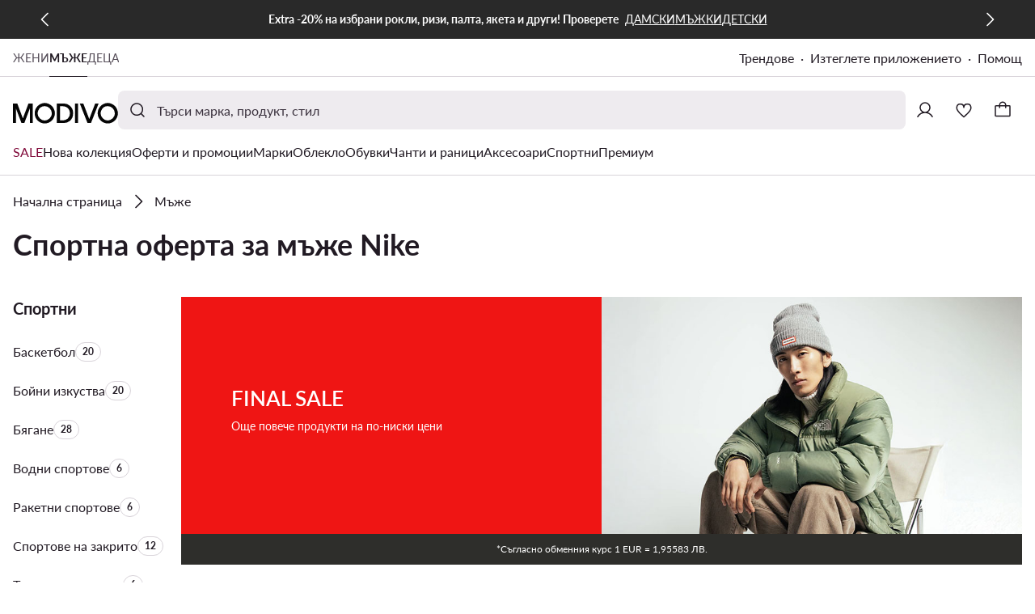

--- FILE ---
content_type: application/javascript; charset=UTF-8
request_url: https://modivo.bg/pwa/assets/132.7431617.chunk.js
body_size: 4282
content:
!function(){try{var e="undefined"!=typeof window?window:"undefined"!=typeof global?global:"undefined"!=typeof self?self:{},t=(new e.Error).stack;t&&(e._sentryDebugIds=e._sentryDebugIds||{},e._sentryDebugIds[t]="0442f0e3-a116-448e-a4c9-f61608fccdab",e._sentryDebugIdIdentifier="sentry-dbid-0442f0e3-a116-448e-a4c9-f61608fccdab")}catch(e){}}();var _global="undefined"!=typeof window?window:"undefined"!=typeof global?global:"undefined"!=typeof self?self:{};_global.SENTRY_RELEASE={id:"mod-prod-4.36.0"},(window.webpackJsonp=window.webpackJsonp||[]).push([[132],{2643:function(e,t,r){"use strict";t.a={PLN:{symbol:"zł",isPrefixed:!1},RON:{symbol:"Lei",isPrefixed:!1},CZK:{symbol:"Kč",isPrefixed:!1},EUR:{symbol:"€",isPrefixed:!1},BGN:{symbol:"лв",isPrefixed:!1},HUF:{symbol:"Ft",isPrefixed:!1},UAH:{symbol:"грн",isPrefixed:!1},HRK:{symbol:"kn",isPrefixed:!1}}},3429:function(e,t,r){var content=r(4470);content.__esModule&&(content=content.default),"string"==typeof content&&(content=[[e.i,content,""]]),content.locals&&(e.exports=content.locals);(0,r(33).default)("40164300",content,!0,{sourceMap:!1})},3431:function(e,t,r){var content=r(4474);content.__esModule&&(content=content.default),"string"==typeof content&&(content=[[e.i,content,""]]),content.locals&&(e.exports=content.locals);(0,r(33).default)("a1daee14",content,!0,{sourceMap:!1})},3433:function(e,t,r){var content=r(4478);content.__esModule&&(content=content.default),"string"==typeof content&&(content=[[e.i,content,""]]),content.locals&&(e.exports=content.locals);(0,r(33).default)("6186395c",content,!0,{sourceMap:!1})},4469:function(e,t,r){"use strict";r(3429)},4470:function(e,t,r){var n=r(32)(!1);n.push([e.i,".filter-actions-bar[data-v-b455e880]{-moz-column-gap:16px;column-gap:16px;display:flex;justify-content:space-between;padding:16px;width:100%}@media (min-width:1024px){.filter-actions-bar[data-v-b455e880]{padding:24px}}",""]),e.exports=n},4473:function(e,t,r){"use strict";r(3431)},4474:function(e,t,r){var n=r(32)(!1);n.push([e.i,"@media (min-width:1024px){.filter-range[data-v-4bc02abb]{padding-left:24px;padding-right:24px}}",""]),e.exports=n},4477:function(e,t,r){"use strict";r(3433)},4478:function(e,t,r){var n=r(32)(!1);n.push([e.i,".filters-modal[data-v-668975ae] .scrim{z-index:3}.filters-modal[data-v-668975ae] .dialog{z-index:5}.filters-modal .filters-wrapper[data-v-668975ae]{display:flex;flex-direction:column}.filters-modal .invisible[data-v-668975ae]{display:none}.filters-modal.modal-loading[data-v-668975ae] .dialog .content{overflow:hidden;position:relative}.filters-modal .loader-wrapper[data-v-668975ae]{align-items:center;bottom:0;display:flex;justify-content:center;position:absolute;top:0;width:100%;z-index:5;--tw-bg-opacity:1;background-color:rgba(var(--ds-color-container-primary),var(--tw-bg-opacity,1))}@media (min-width:1024px){.filters-modal .upper-filters[data-v-668975ae]{padding-left:24px;padding-right:24px}.filters-modal .price-filter[data-v-668975ae]{padding-left:0;padding-right:0}}",""]),e.exports=n},4606:function(e,t,r){"use strict";r.r(t);r(4),r(2),r(7),r(9),r(10),r(5),r(6);var n=r(0),l=r(21),o=r(2643),c=r(4607);function d(e,t){var r=Object.keys(e);if(Object.getOwnPropertySymbols){var n=Object.getOwnPropertySymbols(e);t&&(n=n.filter(function(t){return Object.getOwnPropertyDescriptor(e,t).enumerable})),r.push.apply(r,n)}return r}function f(e){for(var t=1;t<arguments.length;t++){var r=null!=arguments[t]?arguments[t]:{};t%2?d(Object(r),!0).forEach(function(t){Object(n.a)(e,t,r[t])}):Object.getOwnPropertyDescriptors?Object.defineProperties(e,Object.getOwnPropertyDescriptors(r)):d(Object(r)).forEach(function(t){Object.defineProperty(e,t,Object.getOwnPropertyDescriptor(r,t))})}return e}var h=Object(l.a)("config").mapGetters,F={name:"FilterPrice",components:{FilterRange:c.default},props:{filter:{type:Object,required:!0},withTitle:{type:Boolean,default:!1}},computed:f(f({},h(["currency"])),{},{currencyUnit:function(){return o.a[this.currency]}}),mounted:function(){this.$emit("loaded")}},m=r(8),component=Object(m.a)(F,function(){var e=this;return(0,e._self._c)("FilterRange",{attrs:{filter:e.filter,"with-title":e.withTitle,unit:e.currencyUnit},on:{"filter-changed":function(t){return e.$emit("filter-changed")}}})},[],!1,null,null,null);t.default=component.exports},4607:function(e,t,r){"use strict";r.r(t);r(4),r(2);var n={name:"FilterRange",components:{RangePicker:r(4741).a},props:{filter:{type:Object,required:!0},withTitle:{type:Boolean,default:!1},unit:{type:Object,default:function(){return{symbol:"",isPrefixed:!1}}}},data:function(){return{rangeModel:this.filter.range}},computed:{range:function(){return this.filter.range},pickerTitle:function(){return this.withTitle?this.filter.label:""}},watch:{range:function(e){this.rangeModel=e}},mounted:function(){this.$emit("loaded")},methods:{onChange:function(e){this.filter.setRange(e),this.$emit("filter-changed")}}},l=(r(4473),r(8)),component=Object(l.a)(n,function(){var e=this;return(0,e._self._c)("RangePicker",{staticClass:"filter-range",attrs:{id:"".concat(e.filter.code,"-range-picker"),range:e.rangeModel,title:e.pickerTitle,name:"".concat(e.filter.code,"-range-picker"),"minimal-range":e.filter.min,"maximal-range":e.filter.max,"inputs-suffix":e.unit.symbol},on:{change:function(t){return e.onChange(t)}}})},[],!1,null,"4bc02abb",null);t.default=component.exports},4702:function(e,t,r){"use strict";r.r(t);var n=r(0),l=(r(15),r(4),r(83),r(147),r(42),r(60),r(148),r(7),r(66),r(2),r(9),r(10),r(5),r(27),r(6),r(24),r(101),r(21)),o=r(665),c=r(94),meta=r(237),d=r(306),f=r(2507),h=r(1422),F=r(418),m=r(1409),y=r(512),v={name:"FilterActionsBar",components:{ButtonLarge:m.a},props:{showReturnToProductsButton:{type:Boolean,required:!0},showClearButton:{type:Boolean,default:!1}},beforeCreate:function(){this.APPLY_BUTTON_VARIANT=y.a.PRIMARY,this.CLEAR_BUTTON_VARIANT=y.a.SECONDARY,this.RETURN_BUTTON_VARIANT=y.a.SECONDARY}},w=(r(4469),r(8)),C=Object(w.a)(v,function(){var e=this,t=e._self._c;return e.showReturnToProductsButton?t("div",{staticClass:"filter-actions-bar"},[t("ButtonLarge",{attrs:{variant:e.RETURN_BUTTON_VARIANT,wide:!0},on:{click:function(t){return e.$emit("return")}}},[e._v("\n        "+e._s(e.$tSearch("Back to products"))+"\n    ")])],1):t("div",{staticClass:"filter-actions-bar"},[e.showClearButton?t("ButtonLarge",{attrs:{variant:e.CLEAR_BUTTON_VARIANT},on:{click:function(t){return e.$emit("clear",t)}}},[e._v("\n        "+e._s(e.$t("Clear"))+"\n    ")]):e._e(),e._v(" "),t("ButtonLarge",{attrs:{variant:e.APPLY_BUTTON_VARIANT,wide:!e.showClearButton},on:{click:function(t){return e.$emit("apply",t)}}},[e._t("apply-button-label",function(){return[e._v("\n            "+e._s(e.$tSearch("Show"))+"\n        ")]})],2)],1)},[],!1,null,"b455e880",null).exports,_=r(4606),O={name:"FilterSale",components:{CellToggle:r(4838).a},props:{filter:{type:Object,required:!0}},computed:{saleFilter:function(){return this.filter},isSaleChecked:function(){var e=this.saleFilter,t=e.selectedFilterParams,option=e.option;return!!t&&!!t[option.code]}},mounted:function(){this.$emit("loaded")},methods:{onOccasionChange:function(){this.saleFilter.toggleFilter(),this.$emit("filter-selected")}}},x=Object(w.a)(O,function(){var e=this,t=e._self._c;return t("div",{staticClass:"filter-sale"},[t("CellToggle",{attrs:{title:e.$t("Discounted products only"),checked:e.isSaleChecked},on:{inputChange:function(t){return e.onOccasionChange()}}})],1)},[],!1,null,null,null).exports,T=r(870),S=r(546),P=r(637),R=r(1424),j=r(1413),M=r(165),$=r(1410),B=r(1396),D=r(1418);function A(e,t){var r=Object.keys(e);if(Object.getOwnPropertySymbols){var n=Object.getOwnPropertySymbols(e);t&&(n=n.filter(function(t){return Object.getOwnPropertyDescriptor(e,t).enumerable})),r.push.apply(r,n)}return r}function k(e){for(var t=1;t<arguments.length;t++){var r=null!=arguments[t]?arguments[t]:{};t%2?A(Object(r),!0).forEach(function(t){Object(n.a)(e,t,r[t])}):Object.getOwnPropertyDescriptors?Object.defineProperties(e,Object.getOwnPropertyDescriptors(r)):A(Object(r)).forEach(function(t){Object.defineProperty(e,t,Object.getOwnPropertyDescriptor(r,t))})}return e}var I=Object(l.a)("search/category").mapState,L=[c.t,c.j,c.l,c.o],E={name:"FiltersModal",components:{DialogSide:B.a,DialogWrapper:F.a,ChevronLeft:T.a,Close:S.a,FilterSale:x,FilterActionsBar:C,FilterPrice:_.default,CellList:h.a,Icon:$.a,Divider:j.a,CircleDigit:R.a,Loader:D.a,FilterComponent:function(){return{component:r.e(128).then(r.bind(null,4834))}}},props:{isOpened:{type:Boolean,default:!1},selectedFiltersCount:{type:Number,default:0},initialFilter:{type:String,default:""},areFiltersReloading:{type:Boolean,default:!1}},data:function(){return{selectedFilter:null,isFilterMounted:!1,isDialogShown:!1,dialogId:"",loadingTimeout:null,showLoader:!1}},computed:k(k({},I(["filteredProductsCount"])),{},{filters:function(){return this.$filterManager.filters},priceFilter:function(){var e=this.filters.find(function(e){return e.code===c.o});if(e)return this.$filterManager.useFilter(e)},handledFilters:function(){return this.filters.filter(function(e){var code=e.code,t=e.options;return!L.includes(code)&&(!t||(null==t?void 0:t.length)>0)})},isSizeFilter:function(){var e;return(null===(e=this.selectedFilter)||void 0===e?void 0:e.code)===c.a},modalHeading:function(){return this.isFilterMounted?this.selectedFilter.label:this.$tSearch("All filters")},modalHeadingBadgeContent:function(){return this.isFilterMounted?this.selectedFilter.selectedCount:this.selectedFiltersCount},applyButtonText:function(){var e,t;return null!==(e=this.selectedFilter)&&void 0!==e&&e.selectedCount||0===(null===(t=this.selectedFilter)||void 0===t?void 0:t.selectedCount)||0===this.filteredProductsCount?this.$tSearch("Show"):"".concat(this.$tSearch("Show")," (").concat(this.productsCountText,")")},areFiltersChanged:function(){return this.$filterManager.areFiltersChanged},productsCountText:function(){return this.filteredProductsCount>999?"999+":this.filteredProductsCount},showReturnButton:function(){var e;return!(this.selectedFiltersCount||this.areFiltersChanged||null!==(e=this.selectedFilter)&&void 0!==e&&e.selectedCount)},showClearButton:function(){return this.selectedFilter?!!this.selectedFilter.selectedCount:!!this.selectedFiltersCount},saleFilter:function(){var e=this.$filterManager.filters.find(function(e){return e.code===c.l});if(e)return this.$filterManager.useFilter(e)},isSaleFilterVisible:function(){return!!this.saleFilter}}),watch:{isOpened:function(e){var t=this;if(e&&this.initialFilter){var filter=this.handledFilters.find(function(e){return e.code===t.initialFilter});filter&&this.setSelectedFilter(filter)}},filters:function(e){var t=this;if(this.selectedFilter){var data=e.find(function(e){return e.code===t.selectedFilter.code});if("group"===this.selectedFilter.type){var r=this.$filterManager.useFilter(data);this.selectedFilter.updateFilter(r,data)}else this.selectedFilter.updateFilter(data)}},areFiltersReloading:function(e){var t=this;this.loadingTimeout||!e||this.isFilterMounted||(this.loadingTimeout=setTimeout(function(){t.resetScroll(),t.showLoader=!0},200)),e||(clearTimeout(this.loadingTimeout),this.loadingTimeout=null,this.showLoader=!1)}},beforeCreate:function(){this.SLIDE_FROM_BOTTOM=o.a,this.SLIDE_FROM_RIGHT=o.b,this.DIVIDER_VARIANT=M.b.M,this.ChevronRight=P.a},beforeDestroy:function(){clearTimeout(this.loadingTimeout)},methods:{setSelectedFilter:function(filter){this.selectedFilter=this.$filterManager.useFilter(filter)},showFilter:function(){var e;this.isFilterMounted=!0,this.dialogId=(null===(e=this.selectedFilter)||void 0===e?void 0:e.code)||"",this.resetScroll()},resetScroll:function(){var e=this.$refs.contentComponent,t=null;null!=e&&e.$el?t=e.$el.parentElement:null!=e&&e.parentElement&&(t=e.parentElement),t&&t.scrollTo(0,0)},selectedOptionsLabels:function(filter){var e=this;return filter.type===c.h?(null==filter?void 0:filter.filters.flatMap(function(t){var code=t.code;return e.$filterManager.selectedLabels[code]}).filter(Boolean).join(", "))||"":(this.$filterManager.selectedLabels[filter.code]||[]).join(", ")},onFilterChanged:function(filter){filter.applyFilter(),this.$emit("reload-filters")},applyFilters:function(e){var t;null!==(t=this.selectedFilter)&&void 0!==t&&t.isFilterChanged&&this.selectedFilter.applyFilter(),this.resetScroll(),this.selectedFilter=null,this.isFilterMounted=!1,this.dialogId="",e?this.$emit("reload-filters"):(this.isDialogShown=!1,this.$emit("apply-filters"))},closeModal:function(){this.$emit("close"),this.selectedFilter=null,this.isFilterMounted=!1,this.isDialogShown=!1,this.dialogId=""},clearFilters:function(){if(this.selectedFilter)return this.selectedFilter.clearFilter(),void(this.selectedFilter.code===c.c&&(this.selectedFilter.applyFilter(),this.$emit("reload-filters")));this.selectedFiltersCount&&(this.$filterManager.clearAllFilters(),this.$emit("reload-filters"),this.$analytics.moduleEmit(meta.a,d.b,{eventAction:f.a,filterCodeAndValue:"All"}))}}},N=(r(4477),Object(w.a)(E,function(){var e=this,t=e._self._c;return t("DialogWrapper",{attrs:{show:e.isOpened}},[t("DialogSide",{staticClass:"filters-modal",class:{"modal-loading":e.showLoader&&!e.isFilterMounted},attrs:{id:"filters-dialog",label:e.modalHeading,show:e.isOpened,digit:e.modalHeadingBadgeContent,"lock-to-max-height":e.isSizeFilter,"animate-height-change":!0,"dialog-identifier":e.dialogId},on:{show:function(t){e.isDialogShown=!0},close:function(t){return e.applyFilters()},"button-trailing-click":function(t){return e.applyFilters()},"button-leading-click":function(t){return e.applyFilters(!0)}},scopedSlots:e._u([e.isFilterMounted?{key:"icon-leading",fn:function(){return[t("ChevronLeft")]},proxy:!0}:{key:"icon-trailing",fn:function(){return[t("Close")]},proxy:!0},e.isDialogShown?{key:"default",fn:function(){return[e.showLoader&&!e.isFilterMounted?t("div",{staticClass:"loader-wrapper"},[t("Loader")],1):e._e(),e._v(" "),e.isFilterMounted?e._e():t("div",{ref:"contentComponent",staticClass:"filters-wrapper"},[t("div",{staticClass:"upper-filters"},[e.priceFilter?t("FilterPrice",{staticClass:"price-filter",attrs:{"with-title":!0,filter:e.priceFilter},on:{"filter-changed":function(t){return e.onFilterChanged(e.priceFilter)}}}):e._e(),e._v(" "),e.priceFilter&&e.isSaleFilterVisible?t("Divider"):e._e(),e._v(" "),e.isSaleFilterVisible?t("FilterSale",{attrs:{filter:e.saleFilter},on:{"filter-selected":function(t){return e.onFilterChanged(e.saleFilter)}}}):e._e()],1),e._v(" "),e.priceFilter||e.isSaleFilterVisible?t("Divider",{attrs:{variant:e.DIVIDER_VARIANT}}):e._e(),e._v(" "),e._l(e.handledFilters,function(filter,r){return t("CellList",{key:"modal-".concat(filter.code),attrs:{label:filter.label,divider:r<e.handledFilters.length-1,description:e.selectedOptionsLabels(filter)},on:{click:function(t){return e.setSelectedFilter(filter)}},scopedSlots:e._u([filter.selectedCount?{key:"badge",fn:function(){return[t("CircleDigit",{attrs:{digit:filter.selectedCount}})]},proxy:!0}:null,{key:"button",fn:function(){return[t("Icon",{attrs:{icon:e.ChevronRight}})]},proxy:!0}],null,!0)})})],2),e._v(" "),e.selectedFilter?t("FilterComponent",{ref:"contentComponent",class:{invisible:!e.isFilterMounted},attrs:{filter:e.selectedFilter},on:{loaded:function(t){return e.showFilter()},"reload-filters":function(t){return e.$emit("reload-filters")}}}):e._e()]},proxy:!0}:null,{key:"dialog-footer",fn:function(){return[t("FilterActionsBar",{attrs:{"show-return-to-products-button":e.showReturnButton,"show-clear-button":e.showClearButton},on:{apply:function(t){return e.applyFilters()},clear:function(t){return e.clearFilters()},return:function(t){return e.closeModal()}},scopedSlots:e._u([{key:"apply-button-label",fn:function(){return[e._v("\n                    "+e._s(e.applyButtonText)+"\n                ")]},proxy:!0}])})]},proxy:!0}],null,!0)})],1)},[],!1,null,"668975ae",null));t.default=N.exports}}]);
//# sourceMappingURL=132.7431617.chunk.js.map

--- FILE ---
content_type: application/javascript; charset=UTF-8
request_url: https://modivo.bg/pwa/assets/12.e5a827f.chunk.js
body_size: 8934
content:
!function(){try{var t="undefined"!=typeof window?window:"undefined"!=typeof global?global:"undefined"!=typeof self?self:{},r=(new t.Error).stack;r&&(t._sentryDebugIds=t._sentryDebugIds||{},t._sentryDebugIds[r]="080d3765-9989-41aa-aea8-c47ecf1f9ef7",t._sentryDebugIdIdentifier="sentry-dbid-080d3765-9989-41aa-aea8-c47ecf1f9ef7")}catch(t){}}();var _global="undefined"!=typeof window?window:"undefined"!=typeof global?global:"undefined"!=typeof self?self:{};_global.SENTRY_RELEASE={id:"mod-prod-4.36.0"},(window.webpackJsonp=window.webpackJsonp||[]).push([[12],{2252:function(t,r,e){var content=e(2631);content.__esModule&&(content=content.default),"string"==typeof content&&(content=[[t.i,content,""]]),content.locals&&(t.exports=content.locals);(0,e(33).default)("8824191c",content,!0,{sourceMap:!1})},2630:function(t,r,e){"use strict";e(2252)},2631:function(t,r,e){var o=e(32)(!1);o.push([t.i,'.product-card-small[data-v-c1d30ce1]{position:relative}.product-card-small .product-card-link[data-v-c1d30ce1]{box-sizing:border-box;display:block;position:relative;--tw-bg-opacity:1;background-color:rgba(var(--ds-color-container-primary),var(--tw-bg-opacity,1));text-decoration-line:none;--tw-text-opacity:1;color:rgba(var(--ds-color-content-secondary),var(--tw-text-opacity,1));font-size:1.4rem;font-weight:400;letter-spacing:0;line-height:2rem}.product-card-small .product-card-link.left-rounded .photo-wrapper[data-v-c1d30ce1],.product-card-small .product-card-link.left-rounded .photo-wrapper[data-v-c1d30ce1]:after,.product-card-small .product-card-link.left-rounded[data-v-c1d30ce1]:after,.product-card-small .product-card-link.left-rounded[data-v-c1d30ce1]:before{border-bottom-left-radius:var(--ds-radius-container-medium);border-bottom-right-radius:var(--ds-radius-container-edge);border-top-left-radius:var(--ds-radius-container-medium);border-top-right-radius:var(--ds-radius-container-edge)}.product-card-small .product-card-link.right-rounded .photo-wrapper[data-v-c1d30ce1],.product-card-small .product-card-link.right-rounded .photo-wrapper[data-v-c1d30ce1]:after,.product-card-small .product-card-link.right-rounded[data-v-c1d30ce1]:after,.product-card-small .product-card-link.right-rounded[data-v-c1d30ce1]:before{border-bottom-left-radius:var(--ds-radius-container-edge);border-bottom-right-radius:var(--ds-radius-container-medium);border-top-left-radius:var(--ds-radius-container-edge);border-top-right-radius:var(--ds-radius-container-medium)}.product-card-small .product-card-link.all-rounded .photo-wrapper[data-v-c1d30ce1],.product-card-small .product-card-link.all-rounded .photo-wrapper[data-v-c1d30ce1]:after,.product-card-small .product-card-link.all-rounded[data-v-c1d30ce1]:after,.product-card-small .product-card-link.all-rounded[data-v-c1d30ce1]:before{border-radius:var(--ds-radius-container-medium)}@media (min-width:768px){.product-card-small .product-card-link.tablet-unrounded .photo-wrapper[data-v-c1d30ce1],.product-card-small .product-card-link.tablet-unrounded .photo-wrapper[data-v-c1d30ce1]:after,.product-card-small .product-card-link.tablet-unrounded[data-v-c1d30ce1]:after,.product-card-small .product-card-link.tablet-unrounded[data-v-c1d30ce1]:before{border-radius:var(--ds-radius-container-edge)}.product-card-small .product-card-link.tablet-left-rounded .photo-wrapper[data-v-c1d30ce1],.product-card-small .product-card-link.tablet-left-rounded .photo-wrapper[data-v-c1d30ce1]:after,.product-card-small .product-card-link.tablet-left-rounded[data-v-c1d30ce1]:after,.product-card-small .product-card-link.tablet-left-rounded[data-v-c1d30ce1]:before{border-bottom-left-radius:var(--ds-radius-container-medium);border-bottom-right-radius:var(--ds-radius-container-edge);border-top-left-radius:var(--ds-radius-container-medium);border-top-right-radius:var(--ds-radius-container-edge)}.product-card-small .product-card-link.tablet-right-rounded .photo-wrapper[data-v-c1d30ce1],.product-card-small .product-card-link.tablet-right-rounded .photo-wrapper[data-v-c1d30ce1]:after,.product-card-small .product-card-link.tablet-right-rounded[data-v-c1d30ce1]:after,.product-card-small .product-card-link.tablet-right-rounded[data-v-c1d30ce1]:before{border-bottom-left-radius:var(--ds-radius-container-edge);border-bottom-right-radius:var(--ds-radius-container-medium);border-top-left-radius:var(--ds-radius-container-edge);border-top-right-radius:var(--ds-radius-container-medium)}.product-card-small .product-card-link.tablet-all-rounded .photo-wrapper[data-v-c1d30ce1],.product-card-small .product-card-link.tablet-all-rounded .photo-wrapper[data-v-c1d30ce1]:after,.product-card-small .product-card-link.tablet-all-rounded[data-v-c1d30ce1]:after,.product-card-small .product-card-link.tablet-all-rounded[data-v-c1d30ce1]:before{border-radius:var(--ds-radius-container-medium)}}@media (min-width:1024px){.product-card-small .product-card-link.desktop-unrounded .photo-wrapper[data-v-c1d30ce1],.product-card-small .product-card-link.desktop-unrounded .photo-wrapper[data-v-c1d30ce1]:after,.product-card-small .product-card-link.desktop-unrounded[data-v-c1d30ce1]:after,.product-card-small .product-card-link.desktop-unrounded[data-v-c1d30ce1]:before{border-radius:var(--ds-radius-container-edge)}.product-card-small .product-card-link.desktop-left-rounded .photo-wrapper[data-v-c1d30ce1],.product-card-small .product-card-link.desktop-left-rounded .photo-wrapper[data-v-c1d30ce1]:after,.product-card-small .product-card-link.desktop-left-rounded[data-v-c1d30ce1]:after,.product-card-small .product-card-link.desktop-left-rounded[data-v-c1d30ce1]:before{border-bottom-left-radius:var(--ds-radius-container-medium);border-bottom-right-radius:var(--ds-radius-container-edge);border-top-left-radius:var(--ds-radius-container-medium);border-top-right-radius:var(--ds-radius-container-edge)}.product-card-small .product-card-link.desktop-right-rounded .photo-wrapper[data-v-c1d30ce1],.product-card-small .product-card-link.desktop-right-rounded .photo-wrapper[data-v-c1d30ce1]:after,.product-card-small .product-card-link.desktop-right-rounded[data-v-c1d30ce1]:after,.product-card-small .product-card-link.desktop-right-rounded[data-v-c1d30ce1]:before{border-bottom-left-radius:var(--ds-radius-container-edge);border-bottom-right-radius:var(--ds-radius-container-medium);border-top-left-radius:var(--ds-radius-container-edge);border-top-right-radius:var(--ds-radius-container-medium)}.product-card-small .product-card-link.desktop-all-rounded .photo-wrapper[data-v-c1d30ce1],.product-card-small .product-card-link.desktop-all-rounded .photo-wrapper[data-v-c1d30ce1]:after,.product-card-small .product-card-link.desktop-all-rounded[data-v-c1d30ce1]:after,.product-card-small .product-card-link.desktop-all-rounded[data-v-c1d30ce1]:before{border-radius:var(--ds-radius-container-medium)}}@media (min-width:1440px){.product-card-small .product-card-link.desktopPlus-unrounded .photo-wrapper[data-v-c1d30ce1],.product-card-small .product-card-link.desktopPlus-unrounded .photo-wrapper[data-v-c1d30ce1]:after,.product-card-small .product-card-link.desktopPlus-unrounded[data-v-c1d30ce1]:after,.product-card-small .product-card-link.desktopPlus-unrounded[data-v-c1d30ce1]:before{border-radius:var(--ds-radius-container-edge)}.product-card-small .product-card-link.desktopPlus-left-rounded .photo-wrapper[data-v-c1d30ce1],.product-card-small .product-card-link.desktopPlus-left-rounded .photo-wrapper[data-v-c1d30ce1]:after,.product-card-small .product-card-link.desktopPlus-left-rounded[data-v-c1d30ce1]:after,.product-card-small .product-card-link.desktopPlus-left-rounded[data-v-c1d30ce1]:before{border-bottom-left-radius:var(--ds-radius-container-medium);border-bottom-right-radius:var(--ds-radius-container-edge);border-top-left-radius:var(--ds-radius-container-medium);border-top-right-radius:var(--ds-radius-container-edge)}.product-card-small .product-card-link.desktopPlus-right-rounded .photo-wrapper[data-v-c1d30ce1],.product-card-small .product-card-link.desktopPlus-right-rounded .photo-wrapper[data-v-c1d30ce1]:after,.product-card-small .product-card-link.desktopPlus-right-rounded[data-v-c1d30ce1]:after,.product-card-small .product-card-link.desktopPlus-right-rounded[data-v-c1d30ce1]:before{border-bottom-left-radius:var(--ds-radius-container-edge);border-bottom-right-radius:var(--ds-radius-container-medium);border-top-left-radius:var(--ds-radius-container-edge);border-top-right-radius:var(--ds-radius-container-medium)}.product-card-small .product-card-link.desktopPlus-all-rounded .photo-wrapper[data-v-c1d30ce1],.product-card-small .product-card-link.desktopPlus-all-rounded .photo-wrapper[data-v-c1d30ce1]:after,.product-card-small .product-card-link.desktopPlus-all-rounded[data-v-c1d30ce1]:after,.product-card-small .product-card-link.desktopPlus-all-rounded[data-v-c1d30ce1]:before{border-radius:var(--ds-radius-container-medium)}}.product-card-small .product-card-link.displaced[data-v-c1d30ce1]{padding-top:22px}.product-card-small .product-card-link .label-information[data-v-c1d30ce1]{align-items:center;-moz-column-gap:4px;column-gap:4px;display:flex;font-size:1.2rem;font-weight:400;letter-spacing:0;line-height:1.8rem;margin-bottom:4px;--tw-text-opacity:1;background-color:transparent;border-width:0;color:rgba(var(--ds-color-content-secondary),var(--tw-text-opacity,1));cursor:pointer;padding:0 0 0 16px}.product-card-small .product-card-link .photo-wrapper[data-v-c1d30ce1]{overflow:hidden;position:relative}.product-card-small .product-card-link .photo-wrapper[data-v-c1d30ce1]:after{--tw-content:"";border-style:solid;border-width:1px;content:var(--tw-content);height:100%;left:0;position:absolute;top:0;width:100%;z-index:0;--tw-border-opacity:1;border-color:rgba(var(--ds-color-border),var(--tw-border-opacity,1));pointer-events:none}.product-card-small .product-card-link .button-favourite[data-v-c1d30ce1]{position:absolute;right:0;top:0;z-index:2}.product-card-small .product-card-link .button-show-similar[data-v-c1d30ce1]{display:grid;position:absolute;right:0;top:48px;z-index:2}.product-card-small .product-card-link .badge-promo-wrapper[data-v-c1d30ce1]{bottom:0;left:0;position:absolute;width:100%;z-index:2}.product-card-small .product-card-link .badge-promo-wrapper[data-v-c1d30ce1] .text-content{justify-content:flex-start;overflow:hidden;text-overflow:ellipsis;white-space:nowrap}.product-card-small .product-card-link .badges[data-v-c1d30ce1]{align-items:flex-start;bottom:26px;display:flex;flex-direction:column;gap:4px;left:0;position:absolute}.product-card-small .product-card-link .product-details[data-v-c1d30ce1]{padding:8px 16px}.product-card-small .product-card-link .labels[data-v-c1d30ce1]{-moz-column-gap:8px;column-gap:8px;display:flex;justify-content:flex-start;margin-bottom:8px}.product-card-small .product-card-link .title[data-v-c1d30ce1]{font-size:1.4rem;font-weight:700;letter-spacing:0;line-height:2rem;--tw-text-opacity:1;color:rgba(var(--ds-color-content-primary),var(--tw-text-opacity,1));overflow:hidden;text-overflow:ellipsis;white-space:nowrap}.product-card-small .product-card-link .description[data-v-c1d30ce1]{overflow:hidden;text-overflow:ellipsis;white-space:nowrap}.product-card-small .product-card-link .product-color-swatches[data-v-c1d30ce1],.product-card-small .product-card-link .product-price[data-v-c1d30ce1]{margin-top:8px}.product-card-small .product-card-link .sizes[data-v-c1d30ce1]{align-items:center;display:flex;flex-direction:row;padding-bottom:8px;padding-top:8px}@media (min-width:768px){.product-card-small .product-card-link .badge-promo-wrapper[data-v-c1d30ce1] .text-content{justify-content:center}}@media (min-width:1024px){.product-card-small .product-card-link.hovered[data-v-c1d30ce1]{position:absolute;--tw-border-opacity:1;border-color:rgba(var(--ds-color-border),var(--tw-border-opacity,1));max-height:none;width:100%;z-index:8}.product-card-small .product-card-link.hovered .product-details[data-v-c1d30ce1]{--tw-bg-opacity:1;background-color:rgba(var(--ds-color-background-primary),var(--tw-bg-opacity,1))}.product-card-small .product-card-link[data-v-c1d30ce1]:after,.product-card-small .product-card-link[data-v-c1d30ce1]:before{--tw-content:"";content:var(--tw-content);opacity:0;pointer-events:none;position:absolute;transition-duration:.1s;transition-property:opacity,transform;transition-timing-function:ease;z-index:8}.product-card-small .product-card-link[data-v-c1d30ce1]:before{z-index:8;--tw-bg-opacity:1;background-color:rgba(var(--ds-color-overlay-reverse),var(--tw-bg-opacity,1));height:100%;left:0;top:0;width:100%}.product-card-small .product-card-link[data-v-c1d30ce1]:after{border-style:solid;border-width:1px;--tw-border-opacity:1;border-color:rgba(var(--ds-color-border-active),var(--tw-border-opacity,1));height:calc(100% + 16px);left:-8px;top:-8px;width:calc(100% + 16px)}.product-card-small .product-card-link[data-v-c1d30ce1]:focus{outline:2px solid transparent;outline-offset:2px}.product-card-small .product-card-link[data-v-c1d30ce1]:focus-visible:after{opacity:1}.product-card-small .product-card-link.pressed[data-v-c1d30ce1]:before{opacity:.1}.product-card-small .product-card-link .label-information[data-v-c1d30ce1]{padding-left:0}.product-card-small .product-card-link .product-details[data-v-c1d30ce1]{padding-left:0;padding-right:4px}}.toggle.basic[data-v-318fab5c]{background-color:var(--ds-color-container-transparent);--tw-text-opacity:1;color:rgba(var(--ds-color-content-primary),var(--tw-text-opacity,1))}.toggle.basic[data-v-318fab5c]:before{--tw-bg-opacity:1;background-color:rgba(var(--ds-color-overlay-reverse),var(--tw-bg-opacity,1))}.toggle.basic[disabled][data-v-318fab5c]{--tw-text-opacity:1;color:rgba(var(--ds-color-content-disabled),var(--tw-text-opacity,1))}.toggle.basic[disabled].loading[data-v-318fab5c]{--tw-text-opacity:1;color:rgba(var(--ds-color-content-primary),var(--tw-text-opacity,1))}.toggle.basic:not([disabled]).hover[data-v-318fab5c]:before,.toggle.basic[data-v-318fab5c]:not([disabled]):hover:before{opacity:.05}.toggle.basic:not([disabled]).pressed[data-v-318fab5c]:before,.toggle.basic[data-v-318fab5c]:not([disabled]):active:before{opacity:.1}.toggle.favourite-alternative-reversed[data-v-318fab5c],.toggle.favourite[data-v-318fab5c]{background-color:var(--ds-color-container-transparent);--tw-text-opacity:1;color:rgba(var(--ds-color-content-primary),var(--tw-text-opacity,1))}.toggle.favourite-alternative-reversed[data-v-318fab5c]:before,.toggle.favourite[data-v-318fab5c]:before{--tw-bg-opacity:1;background-color:rgba(var(--ds-color-overlay-reverse),var(--tw-bg-opacity,1))}.toggle.favourite-alternative-reversed[disabled][data-v-318fab5c],.toggle.favourite[disabled][data-v-318fab5c]{--tw-text-opacity:1;color:rgba(var(--ds-color-content-disabled),var(--tw-text-opacity,1))}.toggle.favourite-alternative-reversed[disabled].loading[data-v-318fab5c],.toggle.favourite[disabled].loading[data-v-318fab5c]{--tw-text-opacity:1;color:rgba(var(--ds-color-content-primary),var(--tw-text-opacity,1))}.toggle.favourite-alternative-reversed:not([disabled]).hover[data-v-318fab5c]:before,.toggle.favourite-alternative-reversed:not([disabled]).pressed[data-v-318fab5c]:before,.toggle.favourite-alternative-reversed[data-v-318fab5c]:not([disabled]):active:before,.toggle.favourite-alternative-reversed[data-v-318fab5c]:not([disabled]):hover:before,.toggle.favourite:not([disabled]).hover[data-v-318fab5c]:before,.toggle.favourite:not([disabled]).pressed[data-v-318fab5c]:before,.toggle.favourite[data-v-318fab5c]:not([disabled]):active:before,.toggle.favourite[data-v-318fab5c]:not([disabled]):hover:before{opacity:.05}.toggle.favourite-alternative-reversed:not([disabled]).toggled[data-v-318fab5c],.toggle.favourite:not([disabled]).toggled[data-v-318fab5c]{--tw-text-opacity:1;color:rgba(var(--ds-color-content-accent),var(--tw-text-opacity,1))}@keyframes toggle-frame-1-2-318fab5c{0%{transform:scale(1)}to{transform:scale(1.25)}}@keyframes toggle-frame-2-3-318fab5c{0%{transform:scale(1.25)}to{transform:scale(1)}}.toggle.favourite .toggle-icon-enter-to.toggled-icon[data-v-318fab5c],.toggle.favourite-alternative-reversed .toggle-icon-enter-to.toggled-icon[data-v-318fab5c]{animation:toggle-frame-1-2-318fab5c .3s ease-out,toggle-frame-2-3-318fab5c .1s linear .3s}@keyframes blink-1-frame-1-2-318fab5c{0%{opacity:0;transform:scale(1)}to{opacity:.15;transform:scale(1.25)}}@keyframes blink-1-frame-2-3-318fab5c{0%{opacity:.15;transform:scale(1.25)}to{opacity:0;transform:scale(2)}}.toggle.favourite .toggle-icon-enter-to.toggled-icon[data-v-318fab5c] .blink-1,.toggle.favourite-alternative-reversed .toggle-icon-enter-to.toggled-icon[data-v-318fab5c] .blink-1{animation:blink-1-frame-1-2-318fab5c .3s ease-out,blink-1-frame-2-3-318fab5c .1s linear .3s}@keyframes blink-2-frame-1-2-318fab5c{0%{opacity:0;transform:scale(1)}to{opacity:.1;transform:scale(1.5)}}@keyframes blink-2-frame-2-3-318fab5c{0%{opacity:.1;transform:scale(1.5)}to{opacity:0;transform:scale(2.25)}}.toggle.favourite .toggle-icon-enter-to.toggled-icon[data-v-318fab5c] .blink-2,.toggle.favourite-alternative-reversed .toggle-icon-enter-to.toggled-icon[data-v-318fab5c] .blink-2{animation:blink-2-frame-1-2-318fab5c .3s ease-out,blink-2-frame-2-3-318fab5c .1s linear .3s}.toggle.favourite .toggle-icon-enter-to[data-v-318fab5c]:not(.toggled-icon),.toggle.favourite-alternative-reversed .toggle-icon-enter-to[data-v-318fab5c]:not(.toggled-icon){transform-origin:50% 21px}@keyframes untoggle-318fab5c{0%,to{transform:rotate(0)}20%{transform:rotate(-16deg)}40%{transform:rotate(12deg)}60%{transform:rotate(-8deg)}80%{transform:rotate(4deg)}}.toggle.favourite .toggle-icon-enter-to[data-v-318fab5c]:not(.toggled-icon),.toggle.favourite-alternative-reversed .toggle-icon-enter-to[data-v-318fab5c]:not(.toggled-icon){animation:untoggle-318fab5c .5s ease-in-out}.toggle.cart[data-v-318fab5c]{--tw-bg-opacity:1;background-color:rgba(var(--ds-color-interactive-neutral),var(--tw-bg-opacity,1));--tw-text-opacity:1;color:rgba(var(--ds-color-content-reverse),var(--tw-text-opacity,1))}.toggle.cart[data-v-318fab5c]:before{--tw-bg-opacity:1;background-color:rgba(var(--ds-color-overlay-neutral),var(--tw-bg-opacity,1))}.toggle.cart[disabled][data-v-318fab5c]{--tw-bg-opacity:1;background-color:rgba(var(--ds-color-interactive-disabled),var(--tw-bg-opacity,1))}.toggle.cart[disabled].loading[data-v-318fab5c]{--tw-bg-opacity:1;background-color:rgba(var(--ds-color-interactive-neutral),var(--tw-bg-opacity,1))}.toggle.cart:not([disabled]).hover[data-v-318fab5c]:before,.toggle.cart[data-v-318fab5c]:not([disabled]):hover:before{opacity:.1}.toggle.cart:not([disabled]).pressed[data-v-318fab5c]:before,.toggle.cart[data-v-318fab5c]:not([disabled]):active:before{opacity:.2}.toggle.cart.s .tag[data-v-318fab5c]{bottom:8px;right:8px}.toggle.cart.m .tag[data-v-318fab5c]{bottom:12px;right:12px}.toggle.cart .tag[data-v-318fab5c]{height:16px;position:absolute;width:16px}.photo[data-v-5c0d00dc]{border-radius:var(--ds-radius-container-edge);height:auto;overflow:hidden;position:relative;width:100%}.photo.left-rounded[data-v-5c0d00dc]{border-bottom-left-radius:var(--ds-radius-container-medium);border-bottom-right-radius:var(--ds-radius-container-edge);border-top-left-radius:var(--ds-radius-container-medium);border-top-right-radius:var(--ds-radius-container-edge)}.photo.right-rounded[data-v-5c0d00dc]{border-bottom-left-radius:var(--ds-radius-container-edge);border-bottom-right-radius:var(--ds-radius-container-medium);border-top-left-radius:var(--ds-radius-container-edge);border-top-right-radius:var(--ds-radius-container-medium)}.photo.all-rounded[data-v-5c0d00dc]{border-radius:var(--ds-radius-container-medium)}@media (min-width:768px){.photo.tablet-unrounded[data-v-5c0d00dc]{border-radius:var(--ds-radius-container-edge)}.photo.tablet-left-rounded[data-v-5c0d00dc]{border-bottom-left-radius:var(--ds-radius-container-medium);border-bottom-right-radius:var(--ds-radius-container-edge);border-top-left-radius:var(--ds-radius-container-medium);border-top-right-radius:var(--ds-radius-container-edge)}.photo.tablet-right-rounded[data-v-5c0d00dc]{border-bottom-left-radius:var(--ds-radius-container-edge);border-bottom-right-radius:var(--ds-radius-container-medium);border-top-left-radius:var(--ds-radius-container-edge);border-top-right-radius:var(--ds-radius-container-medium)}.photo.tablet-all-rounded[data-v-5c0d00dc]{border-radius:var(--ds-radius-container-medium)}}@media (min-width:1024px){.photo.desktop-unrounded[data-v-5c0d00dc]{border-radius:var(--ds-radius-container-edge)}.photo.desktop-left-rounded[data-v-5c0d00dc]{border-bottom-left-radius:var(--ds-radius-container-medium);border-bottom-right-radius:var(--ds-radius-container-edge);border-top-left-radius:var(--ds-radius-container-medium);border-top-right-radius:var(--ds-radius-container-edge)}.photo.desktop-right-rounded[data-v-5c0d00dc]{border-bottom-left-radius:var(--ds-radius-container-edge);border-bottom-right-radius:var(--ds-radius-container-medium);border-top-left-radius:var(--ds-radius-container-edge);border-top-right-radius:var(--ds-radius-container-medium)}.photo.desktop-all-rounded[data-v-5c0d00dc]{border-radius:var(--ds-radius-container-medium)}}@media (min-width:1440px){.photo.desktopPlus-unrounded[data-v-5c0d00dc]{border-radius:var(--ds-radius-container-edge)}.photo.desktopPlus-left-rounded[data-v-5c0d00dc]{border-bottom-left-radius:var(--ds-radius-container-medium);border-bottom-right-radius:var(--ds-radius-container-edge);border-top-left-radius:var(--ds-radius-container-medium);border-top-right-radius:var(--ds-radius-container-edge)}.photo.desktopPlus-right-rounded[data-v-5c0d00dc]{border-bottom-left-radius:var(--ds-radius-container-edge);border-bottom-right-radius:var(--ds-radius-container-medium);border-top-left-radius:var(--ds-radius-container-edge);border-top-right-radius:var(--ds-radius-container-medium)}.photo.desktopPlus-all-rounded[data-v-5c0d00dc]{border-radius:var(--ds-radius-container-medium)}}.photo .image[data-v-5c0d00dc]{height:auto;width:100%}.photo .photo-unavailable[data-v-5c0d00dc]{z-index:2}.photo .photo-skeleton[data-v-5c0d00dc]{position:absolute}.photo .product-photo[data-v-5c0d00dc]{position:relative}.photo .product-photo[data-v-5c0d00dc] .image:not(.loaded){--tw-bg-opacity:0}.photo .photo-loader[data-v-5c0d00dc]{left:50%;position:absolute;top:50%;z-index:2;--tw-translate-x:-50%;--tw-translate-y:-50%;transform:translate(var(--tw-translate-x),var(--tw-translate-y)) rotate(var(--tw-rotate)) skew(var(--tw-skew-x)) skewY(var(--tw-skew-y)) scaleX(var(--tw-scale-x)) scaleY(var(--tw-scale-y));--tw-text-opacity:1;color:rgba(var(--ds-color-content-primary),var(--tw-text-opacity,1))}.photo .photo-failed[data-v-5c0d00dc]{height:100%;width:100%;--tw-bg-opacity:1;align-items:center;background-color:rgba(var(--ds-color-container-secondary),var(--tw-bg-opacity,1));display:flex;justify-content:center}.photo .photo-failed .photo-error[data-v-5c0d00dc]{min-height:24px;min-width:24px;width:25%}.button-icon.s .circle-digit-badge[data-v-0cc4730b]{right:2px;top:2px}.button-icon.l .circle-digit-badge[data-v-0cc4730b]{right:4px;top:4px}.button-icon.primary-accent[data-v-0cc4730b]{--tw-bg-opacity:1;background-color:rgba(var(--ds-color-interactive-accent),var(--tw-bg-opacity,1));--tw-text-opacity:1;color:rgba(var(--ds-color-content-on-accent),var(--tw-text-opacity,1))}.button-icon.primary-accent[data-v-0cc4730b]:before{--tw-bg-opacity:1;background-color:rgba(var(--ds-color-overlay-reverse),var(--tw-bg-opacity,1))}.button-icon.primary-accent[aria-disabled=true][data-v-0cc4730b],.button-icon.primary-accent[disabled][data-v-0cc4730b]{--tw-bg-opacity:1;background-color:rgba(var(--ds-color-interactive-disabled),var(--tw-bg-opacity,1));--tw-text-opacity:1;color:rgba(var(--ds-color-content-disabled),var(--tw-text-opacity,1))}.button-icon.primary-accent.hover[data-v-0cc4730b]:not([disabled]):not([aria-disabled=true]):not(.pressed):not(:active):before,.button-icon.primary-accent[data-v-0cc4730b]:hover:not([disabled]):not([aria-disabled=true]):not(.pressed):not(:active):before{opacity:.1}.button-icon.primary-accent.pressed[data-v-0cc4730b]:before,.button-icon.primary-accent[data-v-0cc4730b]:active:before{opacity:.2}.button-icon.primary[data-v-0cc4730b]{--tw-bg-opacity:1;background-color:rgba(var(--ds-color-interactive-neutral),var(--tw-bg-opacity,1));--tw-text-opacity:1;color:rgba(var(--ds-color-content-reverse),var(--tw-text-opacity,1))}.button-icon.primary[data-v-0cc4730b]:before{--tw-bg-opacity:1;background-color:rgba(var(--ds-color-overlay-neutral),var(--tw-bg-opacity,1))}.button-icon.primary[aria-disabled=true][data-v-0cc4730b],.button-icon.primary[disabled][data-v-0cc4730b]{--tw-bg-opacity:1;background-color:rgba(var(--ds-color-interactive-disabled),var(--tw-bg-opacity,1));--tw-text-opacity:1;color:rgba(var(--ds-color-content-disabled),var(--tw-text-opacity,1))}.button-icon.primary.hover[data-v-0cc4730b]:not([disabled]):not([aria-disabled=true]):not(.pressed):not(:active):before,.button-icon.primary[data-v-0cc4730b]:hover:not([disabled]):not([aria-disabled=true]):not(.pressed):not(:active):before{opacity:.1}.button-icon.primary.pressed[data-v-0cc4730b]:before,.button-icon.primary[data-v-0cc4730b]:active:before{opacity:.2}.button-icon.primary-alternative[data-v-0cc4730b]{--tw-bg-opacity:1;background-color:rgba(var(--ds-color-interactive-reverse),var(--tw-bg-opacity,1));--tw-text-opacity:1;color:rgba(var(--ds-color-content-primary),var(--tw-text-opacity,1))}.button-icon.primary-alternative[data-v-0cc4730b]:before{--tw-bg-opacity:1;background-color:rgba(var(--ds-color-overlay-neutral),var(--tw-bg-opacity,1))}.button-icon.primary-alternative[aria-disabled=true][data-v-0cc4730b],.button-icon.primary-alternative[disabled][data-v-0cc4730b]{--tw-bg-opacity:1;background-color:rgba(var(--ds-color-interactive-disabled),var(--tw-bg-opacity,1));--tw-text-opacity:1;color:rgba(var(--ds-color-content-disabled),var(--tw-text-opacity,1))}.button-icon.primary-alternative.hover[data-v-0cc4730b]:not([disabled]):not([aria-disabled=true]):not(.pressed):not(:active):before,.button-icon.primary-alternative[data-v-0cc4730b]:hover:not([disabled]):not([aria-disabled=true]):not(.pressed):not(:active):before{opacity:.05}.button-icon.primary-alternative.pressed[data-v-0cc4730b]:before,.button-icon.primary-alternative[data-v-0cc4730b]:active:before{opacity:.1}.button-icon.secondary[data-v-0cc4730b]{background-color:var(--ds-color-container-transparent);--tw-text-opacity:1;color:rgba(var(--ds-color-content-primary),var(--tw-text-opacity,1));--tw-border-opacity:1;border-color:rgba(var(--ds-color-border-interactive-neutral),var(--tw-border-opacity,1));border-style:solid;border-width:1px}.button-icon.secondary[data-v-0cc4730b]:before{--tw-bg-opacity:1;background-color:rgba(var(--ds-color-overlay-reverse),var(--tw-bg-opacity,1))}.button-icon.secondary[aria-disabled=true][data-v-0cc4730b],.button-icon.secondary[disabled][data-v-0cc4730b]{--tw-text-opacity:1;color:rgba(var(--ds-color-content-disabled),var(--tw-text-opacity,1));--tw-border-opacity:1;border-color:rgba(var(--ds-color-border-disabled),var(--tw-border-opacity,1))}.button-icon.secondary.hover[data-v-0cc4730b]:not([disabled]):not([aria-disabled=true]):not(.pressed):not(:active):before,.button-icon.secondary[data-v-0cc4730b]:hover:not([disabled]):not([aria-disabled=true]):not(.pressed):not(:active):before{opacity:.05}.button-icon.secondary.pressed[data-v-0cc4730b]:before,.button-icon.secondary[data-v-0cc4730b]:active:before{opacity:.1}.button-icon.secondary-alternative[data-v-0cc4730b]{background-color:var(--ds-color-container-transparent);--tw-text-opacity:1;color:rgba(var(--ds-color-content-reverse),var(--tw-text-opacity,1));--tw-border-opacity:1;border-color:rgba(var(--ds-color-border-interactive-reverse),var(--tw-border-opacity,1));border-style:solid;border-width:1px}.button-icon.secondary-alternative[data-v-0cc4730b]:before{--tw-bg-opacity:1;background-color:rgba(var(--ds-color-overlay-neutral),var(--tw-bg-opacity,1))}.button-icon.secondary-alternative[aria-disabled=true][data-v-0cc4730b],.button-icon.secondary-alternative[disabled][data-v-0cc4730b]{--tw-text-opacity:1;color:rgba(var(--ds-color-content-disabled),var(--tw-text-opacity,1));--tw-border-opacity:1;border-color:rgba(var(--ds-color-border-disabled),var(--tw-border-opacity,1))}.button-icon.secondary-alternative.hover[data-v-0cc4730b]:not([disabled]):not([aria-disabled=true]):not(.pressed):not(:active):before,.button-icon.secondary-alternative[data-v-0cc4730b]:hover:not([disabled]):not([aria-disabled=true]):not(.pressed):not(:active):before{opacity:.1}.button-icon.secondary-alternative.pressed[data-v-0cc4730b]:before,.button-icon.secondary-alternative[data-v-0cc4730b]:active:before{opacity:.2}.button-icon.tertiary-accent[data-v-0cc4730b]{background-color:var(--ds-color-container-transparent);--tw-text-opacity:1;color:rgba(var(--ds-color-content-accent),var(--tw-text-opacity,1))}.button-icon.tertiary-accent[data-v-0cc4730b]:before{--tw-bg-opacity:1;background-color:rgba(var(--ds-color-overlay-reverse),var(--tw-bg-opacity,1))}.button-icon.tertiary-accent[aria-disabled=true][data-v-0cc4730b],.button-icon.tertiary-accent[disabled][data-v-0cc4730b]{--tw-text-opacity:1;color:rgba(var(--ds-color-content-disabled),var(--tw-text-opacity,1))}.button-icon.tertiary-accent.hover[data-v-0cc4730b]:not([disabled]):not([aria-disabled=true]):not(.pressed):not(:active):before,.button-icon.tertiary-accent[data-v-0cc4730b]:hover:not([disabled]):not([aria-disabled=true]):not(.pressed):not(:active):before{opacity:.05}.button-icon.tertiary-accent.pressed[data-v-0cc4730b]:before,.button-icon.tertiary-accent[data-v-0cc4730b]:active:before{opacity:.1}.button-icon.tertiary[data-v-0cc4730b]{background-color:var(--ds-color-container-transparent);--tw-text-opacity:1;color:rgba(var(--ds-color-content-primary),var(--tw-text-opacity,1))}.button-icon.tertiary[data-v-0cc4730b]:before{--tw-bg-opacity:1;background-color:rgba(var(--ds-color-overlay-reverse),var(--tw-bg-opacity,1))}.button-icon.tertiary[aria-disabled=true][data-v-0cc4730b],.button-icon.tertiary[disabled][data-v-0cc4730b]{--tw-text-opacity:1;color:rgba(var(--ds-color-content-disabled),var(--tw-text-opacity,1))}.button-icon.tertiary.hover[data-v-0cc4730b]:not([disabled]):not([aria-disabled=true]):not(.pressed):not(:active):before,.button-icon.tertiary[data-v-0cc4730b]:hover:not([disabled]):not([aria-disabled=true]):not(.pressed):not(:active):before{opacity:.05}.button-icon.tertiary.pressed[data-v-0cc4730b]:before,.button-icon.tertiary[data-v-0cc4730b]:active:before{opacity:.1}.button-icon.tertiary-alternative[data-v-0cc4730b]{background-color:var(--ds-color-container-transparent);--tw-text-opacity:1;color:rgba(var(--ds-color-content-reverse),var(--tw-text-opacity,1))}.button-icon.tertiary-alternative[data-v-0cc4730b]:before{--tw-bg-opacity:1;background-color:rgba(var(--ds-color-overlay-neutral),var(--tw-bg-opacity,1))}.button-icon.tertiary-alternative[aria-disabled=true][data-v-0cc4730b],.button-icon.tertiary-alternative[disabled][data-v-0cc4730b]{--tw-text-opacity:1;color:rgba(var(--ds-color-content-disabled),var(--tw-text-opacity,1))}.button-icon.tertiary-alternative.hover[data-v-0cc4730b]:not([disabled]):not([aria-disabled=true]):not(.pressed):not(:active):before,.button-icon.tertiary-alternative[data-v-0cc4730b]:hover:not([disabled]):not([aria-disabled=true]):not(.pressed):not(:active):before{opacity:.1}.button-icon.tertiary-alternative.pressed[data-v-0cc4730b]:before,.button-icon.tertiary-alternative[data-v-0cc4730b]:active:before{opacity:.2}.button-icon .circle-digit-badge[data-v-0cc4730b]{position:absolute}.color-variants[data-v-3d39ee1e]{width:100%}.color-variants.center[data-v-3d39ee1e]{display:flex;flex-wrap:wrap;justify-content:center}.color-variants .wrapper[data-v-3d39ee1e]{max-width:100%;padding-bottom:8px;padding-top:8px}.color-variants .list[data-v-3d39ee1e]{display:flex;gap:8px;overflow:auto}.color-variants .variant[data-v-3d39ee1e]{flex-shrink:0;height:80px;overflow:hidden;position:relative;width:60px;--tw-bg-opacity:1;background-color:rgba(var(--ds-color-container-secondary),var(--tw-bg-opacity,1));--tw-text-opacity:1;border-style:none;color:rgba(var(--ds-color-content-primary),var(--tw-text-opacity,1));font-size:1.6rem;font-weight:700;letter-spacing:0;line-height:2.2rem}.color-variants .variant.selected[data-v-3d39ee1e]:after{--tw-border-opacity:1;border-color:rgba(var(--ds-color-border-active),var(--tw-border-opacity,1))}.color-variants .variant.loading[data-v-3d39ee1e],.color-variants .variant.selected[data-v-3d39ee1e]{cursor:default}.color-variants .variant.loading[data-v-3d39ee1e]:before,.color-variants .variant.selected[data-v-3d39ee1e]:before{display:none}.color-variants .variant[data-v-3d39ee1e]:first-child{margin-left:16px}.color-variants .variant[data-v-3d39ee1e]:first-child,.color-variants .variant[data-v-3d39ee1e]:first-child:after{border-bottom-left-radius:var(--ds-radius-container-medium);border-top-left-radius:var(--ds-radius-container-medium)}.color-variants .variant[data-v-3d39ee1e]:last-child{margin-right:16px}.color-variants .variant[data-v-3d39ee1e]:last-child,.color-variants .variant[data-v-3d39ee1e]:last-child:after{border-bottom-right-radius:var(--ds-radius-container-medium);border-top-right-radius:var(--ds-radius-container-medium)}.color-variants .variant.hover[data-v-3d39ee1e]:before,.color-variants .variant[data-v-3d39ee1e]:hover:before{opacity:.1}.color-variants .variant.pressed[data-v-3d39ee1e]:before,.color-variants .variant[data-v-3d39ee1e]:active:before{opacity:.2}.color-variants .variant[data-v-3d39ee1e]:before{--tw-content:"";content:var(--tw-content);display:block;position:absolute;right:0;top:0;z-index:4;--tw-bg-opacity:1;background-color:rgba(var(--ds-color-overlay-reverse),var(--tw-bg-opacity,1));height:100%;opacity:0;width:100%}.color-variants .variant[data-v-3d39ee1e]:after{--tw-content:"";content:var(--tw-content);display:block;height:100%;position:absolute;right:0;top:0;width:100%;z-index:2;--tw-border-opacity:1;border-color:rgba(var(--ds-color-border),var(--tw-border-opacity,1));border-style:solid;border-width:1px}.color-variants .image[data-v-3d39ee1e]{display:block;height:auto;width:100%}.color-variants .selection[data-v-3d39ee1e]{bottom:0;position:absolute;right:0}.color-variants .caption[data-v-3d39ee1e],.color-variants .selection[data-v-3d39ee1e]{--tw-text-opacity:1;color:rgba(var(--ds-color-content-primary),var(--tw-text-opacity,1))}.color-variants .caption[data-v-3d39ee1e]{font-size:1.6rem;font-weight:400;letter-spacing:0;line-height:2.2rem;margin-left:16px;margin-top:8px}.color-variants .skeleton-variant[data-v-3d39ee1e]{left:0;position:absolute;top:0}@media (min-width:1024px){.color-variants.center[data-v-3d39ee1e]{display:block}.color-variants .wrapper[data-v-3d39ee1e]{padding-bottom:0;padding-top:0}.color-variants .list[data-v-3d39ee1e]{align-items:stretch;display:grid;grid-template-columns:repeat(6,minmax(0,1fr));justify-items:stretch;overflow:visible;place-items:stretch}.color-variants .variant[data-v-3d39ee1e]{height:auto;width:auto}.color-variants .variant[data-v-3d39ee1e]:first-child{margin-left:0}.color-variants .variant[data-v-3d39ee1e]:last-child{margin-right:0}.color-variants .caption[data-v-3d39ee1e]{margin-left:0}.color-variants .divider[data-v-3d39ee1e]{margin-top:8px}.color-variants .skeleton-wrapper[data-v-3d39ee1e]{padding-bottom:133.333%;position:relative}}.color-swatches[data-v-1810532c]{align-items:center;border-radius:var(--ds-radius-container-medium);display:inline-flex}.color-swatches .swatch[data-v-1810532c]{border-radius:var(--ds-radius-status-full);border-style:solid;border-width:1px;--tw-border-opacity:1;border-color:rgba(var(--ds-color-border),var(--tw-border-opacity,1));flex-shrink:0}.color-swatches .show-more[data-v-1810532c]{font-size:1.4rem;font-weight:400;letter-spacing:0;line-height:2rem;text-align:left;-webkit-text-decoration:underline;text-decoration:underline;text-decoration-line:underline}.color-swatches.small[data-v-1810532c]{border-radius:var(--ds-radius-container-small);gap:2px;height:20px}.color-swatches.small .swatch[data-v-1810532c]{height:12px;width:12px}.color-swatches.small .show-more[data-v-1810532c]{margin-left:2px}.color-swatches.large[data-v-1810532c]{background-color:var(--ds-color-container-transparent);border-style:none;cursor:pointer;gap:4px;height:40px;padding:0;position:relative}.color-swatches.large.hover[data-v-1810532c]:before,.color-swatches.large[data-v-1810532c]:hover:before{opacity:.05}.color-swatches.large.pressed[data-v-1810532c]:before,.color-swatches.large[data-v-1810532c]:active:before{opacity:.1}.color-swatches.large[data-v-1810532c]:before{--tw-content:"";content:var(--tw-content);display:block;position:absolute;right:0;top:0;--tw-bg-opacity:1;background-color:rgba(var(--ds-color-overlay-reverse),var(--tw-bg-opacity,1));border-radius:var(--ds-radius-container-medium);height:100%;opacity:0;width:100%}.color-swatches.large .swatch[data-v-1810532c]{height:20px;width:20px}.badge[data-v-f0948fb2]{align-items:center;box-sizing:border-box;display:inline-flex;font-size:1.4rem;font-weight:400;height:20px;letter-spacing:0;line-height:2rem;padding:0;--tw-text-opacity:1;color:rgba(var(--ds-color-content-positive-primary),var(--tw-text-opacity,1))}.badge .label[data-v-f0948fb2]{display:-webkit-box;overflow:hidden;-webkit-box-orient:vertical;-webkit-line-clamp:1}.badge .icon[data-v-f0948fb2]{display:inline-flex;flex-shrink:0;height:16px;margin-right:4px;width:16px}.badge-edge[data-v-fab75713]{border-bottom-left-radius:var(--ds-radius-status-edge);border-top-left-radius:var(--ds-radius-status-edge);display:inline-flex}.badge-edge.s[data-v-fab75713]{border-bottom-right-radius:var(--ds-radius-status-small);border-top-right-radius:var(--ds-radius-status-small);font-size:1.2rem;font-weight:700;letter-spacing:0;line-height:1.8rem;padding:2px 8px 2px 16px}.badge-edge.m[data-v-fab75713]{border-bottom-right-radius:var(--ds-radius-status-medium);border-top-right-radius:var(--ds-radius-status-medium);font-size:1.6rem;font-weight:700;letter-spacing:0;line-height:2.2rem;padding:8px 16px 8px 24px}.badge-edge.discount[data-v-fab75713]{background-color:rgba(var(--ds-color-container-critical-high),var(--tw-bg-opacity,1))}.badge-edge.basic[data-v-fab75713],.badge-edge.discount[data-v-fab75713]{--tw-bg-opacity:1;--tw-text-opacity:1;color:rgba(var(--ds-color-content-reverse),var(--tw-text-opacity,1))}.badge-edge.basic[data-v-fab75713]{background-color:rgba(var(--ds-color-container-reverse),var(--tw-bg-opacity,1))}.badge-edge.new[data-v-fab75713]{background-color:rgba(var(--ds-color-container-primary),var(--tw-bg-opacity,1))}.badge-edge.new[data-v-fab75713],.badge-edge.outlet[data-v-fab75713]{--tw-bg-opacity:1;--tw-text-opacity:1;color:rgba(var(--ds-color-content-primary),var(--tw-text-opacity,1))}.badge-edge.outlet[data-v-fab75713]{background-color:rgba(var(--ds-color-container-outlet),var(--tw-bg-opacity,1))}.with-click[data-v-37c5a5b2]{cursor:pointer}.badge-promo-wide[data-v-1eba163d]{align-items:center;display:flex;padding-left:16px;padding-right:16px;text-align:center;--tw-text-opacity:1;color:rgba(var(--ds-color-content-reverse),var(--tw-text-opacity,1));--tw-bg-opacity:1;background-color:rgba(var(--ds-color-container-reverse),var(--tw-bg-opacity,1))}.badge-promo-wide.with-icon[data-v-1eba163d]{padding-left:34px}.badge-promo-wide .text-content[data-v-1eba163d]{align-items:center;display:flex;flex-grow:1;gap:2px;justify-content:center}.badge-promo-wide .description[data-v-1eba163d]{flex-shrink:0}.badge-promo-wide .icon[data-v-1eba163d]{height:16px;margin-left:2px;width:16px}.badge-promo-wide .icon[data-v-1eba163d],.badge-promo-wide .timer[data-v-1eba163d]{--tw-text-opacity:1;color:rgba(var(--ds-color-content-reverse),var(--tw-text-opacity,1))}.badge-promo-wide.s[data-v-1eba163d]{font-size:1.2rem;font-weight:700;letter-spacing:0;line-height:1.8rem;padding-bottom:2px;padding-top:2px}.badge-promo-wide.m[data-v-1eba163d]{font-size:1.4rem;font-weight:700;letter-spacing:0;line-height:2rem;padding-bottom:8px;padding-top:8px}.omnibus[data-v-139acb9a]{display:flex;flex-direction:column;--tw-text-opacity:1;color:rgba(var(--ds-color-content-secondary),var(--tw-text-opacity,1))}.omnibus .line[data-v-139acb9a]{-moz-column-gap:4px;column-gap:4px;display:flex;flex-wrap:wrap}.omnibus .is-discounted[data-v-139acb9a],.omnibus .percent[data-v-139acb9a]{--tw-text-opacity:1;color:rgba(var(--ds-color-content-critical-primary),var(--tw-text-opacity,1))}.omnibus .price[data-v-139acb9a]{align-items:flex-end;-moz-column-gap:4px;column-gap:4px;display:flex;flex-wrap:nowrap}.omnibus .value[data-v-139acb9a]{text-decoration-line:line-through}.omnibus.m[data-v-139acb9a]{font-size:1.4rem;font-weight:400;letter-spacing:0;line-height:2rem}.omnibus.m .percent[data-v-139acb9a]{font-size:1.4rem;font-weight:700;letter-spacing:0;line-height:2rem}.omnibus.s[data-v-139acb9a]{font-size:1.2rem;font-weight:400;letter-spacing:0;line-height:1.8rem}.omnibus.s .percent[data-v-139acb9a]{font-size:1.2rem;font-weight:700;letter-spacing:0;line-height:1.8rem}.omnibus.left .line[data-v-139acb9a]{justify-content:flex-start;text-align:left}.omnibus.right .line[data-v-139acb9a]{justify-content:flex-end;text-align:right}.price[data-v-264710fb]{align-items:flex-end;-moz-column-gap:4px;column-gap:4px;display:flex}.price .starting[data-v-264710fb]{--tw-text-opacity:1;color:rgba(var(--ds-color-content-primary),var(--tw-text-opacity,1))}.price .price-container[data-v-264710fb]{align-items:flex-end;-moz-column-gap:8px;column-gap:8px;display:flex;flex-wrap:wrap}.price .price-wrapper[data-v-264710fb]{text-align:left;--tw-text-opacity:1;color:rgba(var(--ds-color-content-primary),var(--tw-text-opacity,1))}.price .price-wrapper.discount[data-v-264710fb]{--tw-text-opacity:1;color:rgba(var(--ds-color-content-critical-primary),var(--tw-text-opacity,1))}.price .price-previous-wrapper[data-v-264710fb]{--tw-text-opacity:1;color:rgba(var(--ds-color-content-secondary),var(--tw-text-opacity,1));text-decoration-line:line-through}.price.details .starting[data-v-264710fb]{font-size:1.6rem;font-weight:700;letter-spacing:0;line-height:2.2rem;padding-bottom:2px}.price.details .price-wrapper[data-v-264710fb]{font-size:2.4rem;font-weight:700;letter-spacing:0;line-height:3.2rem}.price.details .price-wrapper .currency[data-v-264710fb]{font-size:1.6rem;font-weight:700;letter-spacing:0;line-height:2.2rem;padding-bottom:2px}.price.details .price-previous-wrapper[data-v-264710fb]{font-size:1.4rem;font-weight:400;letter-spacing:0;line-height:2rem;padding-bottom:2px;-webkit-text-decoration:line-through;text-decoration:line-through}.price.card .price-wrapper[data-v-264710fb],.price.card .starting[data-v-264710fb]{font-size:1.4rem;font-weight:700;letter-spacing:0;line-height:2rem}.price.card .price-previous-wrapper[data-v-264710fb]{font-size:1.4rem;font-weight:400;letter-spacing:0;line-height:2rem;-webkit-text-decoration:line-through;text-decoration:line-through}.price.cell[data-v-264710fb]{justify-content:flex-end}.price.cell .price-container[data-v-264710fb]{justify-content:flex-end;text-align:right}.price.cell .price-wrapper[data-v-264710fb],.price.cell .starting[data-v-264710fb]{font-size:1.6rem;font-weight:400;letter-spacing:0;line-height:2.2rem;--tw-text-opacity:1;color:rgba(var(--ds-color-content-primary),var(--tw-text-opacity,1))}.price.cell .price-wrapper[data-v-264710fb]{order:2}.price.cell .price-previous-wrapper[data-v-264710fb]{font-size:1.6rem;font-weight:400;letter-spacing:0;line-height:2.2rem;order:1;-webkit-text-decoration:line-through;text-decoration:line-through}.price.left[data-v-264710fb]:not(.cell){justify-content:flex-start}.price.right .price-container[data-v-264710fb],.price.right[data-v-264710fb]{justify-content:flex-end}.price.right .price-previous-wrapper[data-v-264710fb]{text-align:right}@media (min-width:1024px){.price.details[data-v-264710fb]{-moz-column-gap:8px;column-gap:8px}.price.details .starting[data-v-264710fb]{font-size:1.6rem;font-weight:700;letter-spacing:0;line-height:2.2rem}.price.details .price-wrapper[data-v-264710fb]{font-size:3.6rem;font-weight:700;letter-spacing:0;line-height:4.2rem}.price.details .price-wrapper .currency[data-v-264710fb]{font-size:1.6rem;font-weight:700;letter-spacing:0;line-height:2.2rem}.price.details .price-previous-wrapper[data-v-264710fb]{font-size:1.6rem;font-weight:400;letter-spacing:0;line-height:2.2rem;-webkit-text-decoration:line-through;text-decoration:line-through}}.toggled-icon[data-v-757b6e4c]{height:100%;position:relative;width:100%}.toggled-icon>[data-v-757b6e4c]{left:0;position:absolute;top:0}.button-icon[data-v-99afb38e]{align-items:center;border-radius:var(--ds-radius-control-medium);border-width:0;box-sizing:border-box;cursor:pointer;display:inline-flex;justify-content:center;padding:0;position:relative;-webkit-user-select:none;-moz-user-select:none;user-select:none}.button-icon.s[data-v-99afb38e]{height:48px;width:48px}.button-icon.m[data-v-99afb38e]{height:56px;width:56px}.button-icon[data-v-99afb38e]:before{left:0;position:absolute;top:0;--tw-content:"";border-radius:inherit;border-width:0;content:var(--tw-content);height:100%;opacity:0;transition-duration:.1s;transition-property:opacity,transform;transition-timing-function:ease;width:100%;z-index:2}.button-icon.pressed[data-v-99afb38e],.button-icon[data-v-99afb38e]:active{--tw-scale-x:.99;--tw-scale-y:.99;transform:translate(var(--tw-translate-x),var(--tw-translate-y)) rotate(var(--tw-rotate)) skew(var(--tw-skew-x)) skewY(var(--tw-skew-y)) scaleX(var(--tw-scale-x)) scaleY(var(--tw-scale-y))}.button-icon[aria-disabled=true][data-v-99afb38e],.button-icon[disabled][data-v-99afb38e]{cursor:default;pointer-events:none}.button-icon .icon[data-v-99afb38e]{height:24px;width:24px}.photo[data-v-97c60c72]{display:flex}.photo.background-filter[data-v-97c60c72]{--tw-bg-opacity:1;background-color:rgba(246,246,246,var(--tw-bg-opacity,1))}.photo.background-filter .image[data-v-97c60c72]{mix-blend-mode:multiply;--tw-brightness:brightness(1.02);filter:var(--tw-blur) var(--tw-brightness) var(--tw-contrast) var(--tw-grayscale) var(--tw-hue-rotate) var(--tw-invert) var(--tw-saturate) var(--tw-sepia) var(--tw-drop-shadow)}.photo .image[data-v-97c60c72]{height:auto;position:relative;width:100%}.photo .image[data-v-97c60c72]:not(.loaded),.photo .image[data-v-97c60c72]:not(.loaded):before{--tw-bg-opacity:1;background-color:rgba(var(--ui-color-container-onphoto),var(--tw-bg-opacity,1))}.photo .image[data-v-97c60c72]:not(.loaded):before{height:100%;left:0;position:absolute;top:0;width:100%;--tw-content:"";content:var(--tw-content)}.button-icon[data-v-e1fc2f51]{align-items:center;border-radius:var(--ds-radius-control-medium);border-width:0;box-sizing:border-box;cursor:pointer;display:inline-flex;justify-content:center;padding:0;position:relative;-webkit-user-select:none;-moz-user-select:none;user-select:none}.button-icon.s[data-v-e1fc2f51]{height:48px;width:48px}.button-icon.l[data-v-e1fc2f51]{height:56px;width:56px}.button-icon[data-v-e1fc2f51]:before{left:0;position:absolute;top:0;--tw-content:"";border-radius:inherit;border-width:0;content:var(--tw-content);height:100%;opacity:0;transition-duration:.1s;transition-property:opacity,transform;transition-timing-function:ease;width:100%;z-index:2}.button-icon.pressed[data-v-e1fc2f51],.button-icon[data-v-e1fc2f51]:active{--tw-scale-x:.99;--tw-scale-y:.99;transform:translate(var(--tw-translate-x),var(--tw-translate-y)) rotate(var(--tw-rotate)) skew(var(--tw-skew-x)) skewY(var(--tw-skew-y)) scaleX(var(--tw-scale-x)) scaleY(var(--tw-scale-y))}.button-icon[aria-disabled=true][data-v-e1fc2f51],.button-icon[disabled][data-v-e1fc2f51]{cursor:default;pointer-events:none}.button-icon .icon[data-v-e1fc2f51]{height:24px;width:24px}.loader[data-v-70022993]{display:block;height:24px;width:24px}.divider[data-v-6b3a3287]{border-style:solid;border-width:0;display:block;flex-shrink:0;margin:0;width:100%}.divider.s[data-v-6b3a3287]{height:1px}.divider.m[data-v-6b3a3287],.divider.s[data-v-6b3a3287]{--tw-bg-opacity:1;background-color:rgba(var(--ds-color-border),var(--tw-bg-opacity,1))}.divider.m[data-v-6b3a3287]{height:8px}.product-card-photo[data-v-a727bc1f]{height:100%;position:relative;width:100%}.product-card-photo .image[data-v-a727bc1f]{height:auto;width:100%}.product-card-photo .photo-unavailable[data-v-a727bc1f]{z-index:2}.product-card-photo .photo-skeleton[data-v-a727bc1f]{position:absolute}.product-card-photo .product-photo[data-v-a727bc1f]{position:relative}.product-card-photo .product-photo[data-v-a727bc1f] .image:not(.loaded){--tw-bg-opacity:0}.product-card-photo .photo-loader[data-v-a727bc1f]{left:50%;position:absolute;top:50%;z-index:2;--tw-translate-x:-50%;--tw-translate-y:-50%;transform:translate(var(--tw-translate-x),var(--tw-translate-y)) rotate(var(--tw-rotate)) skew(var(--tw-skew-x)) skewY(var(--tw-skew-y)) scaleX(var(--tw-scale-x)) scaleY(var(--tw-scale-y));--tw-text-opacity:1;color:rgba(var(--ds-color-content-primary),var(--tw-text-opacity,1))}.product-card-photo .photo-failed[data-v-a727bc1f]{height:100%;width:100%;--tw-bg-opacity:1;align-items:center;background-color:rgba(var(--ds-color-container-secondary),var(--tw-bg-opacity,1));display:flex;justify-content:center}.product-card-photo .photo-failed .photo-error-icon[data-v-a727bc1f]{min-height:24px;min-width:24px;width:25%}.skeleton[data-v-5607b0b7]{display:inline-block;overflow:hidden;position:relative;--tw-bg-opacity:1;background-color:rgba(var(--ds-color-container-secondary),var(--tw-bg-opacity,1))}@keyframes gradient-5607b0b7{0%{background-position:-100vw}75%{background-position:100vw}to{background-position:100vw}}.skeleton.is-animating[data-v-5607b0b7]:before{animation:gradient-5607b0b7 2s ease infinite}.skeleton[data-v-5607b0b7]:before{left:0;position:absolute;--tw-content:"";background-attachment:fixed;background-image:linear-gradient(to right,var(--tw-gradient-stops));background-repeat:no-repeat;background-size:100vw 100%;content:var(--tw-content);height:100%;width:100%;--tw-gradient-from:rgba(var(--ds-color-container-skeleton),0) var(--tw-gradient-from-position);--tw-gradient-stops:var(--tw-gradient-from),var(--tw-gradient-to);--tw-gradient-from-position:0%;--tw-gradient-stops:var(--tw-gradient-from),rgba(var(--ds-color-container-skeleton),100%) var(--tw-gradient-via-position),var(--tw-gradient-to);--tw-gradient-via-position:50%;--tw-gradient-to:rgba(var(--ds-color-container-skeleton),0) var(--tw-gradient-to-position);--tw-gradient-to-position:100%}.scrim[data-v-473d687f]{align-items:center;display:flex;height:100%;justify-content:center;left:0;position:absolute;top:0;width:100%}.scrim.basic .scrim-overlay[data-v-473d687f]{--tw-bg-opacity:1;background-color:rgba(var(--ds-color-overlay-backdrop),var(--tw-bg-opacity,1))}.scrim.on-photo-default .scrim-overlay[data-v-473d687f]{--tw-bg-opacity:1;background-color:rgba(var(--ds-color-container-primary),var(--tw-bg-opacity,1))}.scrim.disabled .scrim-overlay[data-v-473d687f]{--tw-bg-opacity:1;background-color:rgba(var(--ds-color-container-disabled),var(--tw-bg-opacity,1))}.scrim.on-icon .scrim-overlay[data-v-473d687f]{--tw-bg-opacity:1;background-color:rgba(var(--ds-color-container-primary),var(--tw-bg-opacity,1))}.scrim .scrim-overlay[data-v-473d687f]{left:0;position:absolute;top:0;--tw-content:"";content:var(--tw-content);height:100%;opacity:.8;width:100%}.scrim .scrim-content[data-v-473d687f]{position:relative}.scrim .scrim-cross[data-v-473d687f]{height:100%;left:0;position:absolute;stroke:rgba(var(--ui-color-container-stroke-100),1);top:0;width:100%}.skeleton[data-v-62ebf03c]{display:inline-block;overflow:hidden;position:relative}@keyframes gradient-62ebf03c{0%{background-position:-100vw}75%{background-position:100vw}to{background-position:100vw}}.skeleton.is-animating[data-v-62ebf03c]:before{animation:gradient-62ebf03c 2s ease infinite}.skeleton[data-v-62ebf03c]:before{left:0;position:absolute;--tw-content:"";background-attachment:fixed;background-repeat:no-repeat;background-size:100vw 100%;content:var(--tw-content);height:100%;width:100%}.skeleton.basic[data-v-62ebf03c]{--tw-bg-opacity:1;background-color:rgba(var(--ui-color-container-secondary),var(--tw-bg-opacity,1))}.skeleton.basic[data-v-62ebf03c]:before{background-image:linear-gradient(to right,var(--tw-gradient-stops));--tw-gradient-from:rgba(var(--ui-color-container-skeleton),0) var(--tw-gradient-from-position);--tw-gradient-stops:var(--tw-gradient-from),var(--tw-gradient-to);--tw-gradient-from-position:0%;--tw-gradient-stops:var(--tw-gradient-from),rgba(var(--ui-color-container-skeleton),100%) var(--tw-gradient-via-position),var(--tw-gradient-to);--tw-gradient-via-position:50%;--tw-gradient-to:rgba(var(--ui-color-container-skeleton),0) var(--tw-gradient-to-position);--tw-gradient-to-position:100%}.skeleton.alternative[data-v-62ebf03c]{--tw-bg-opacity:1;background-color:rgba(var(--ui-color-container-secondary-alternative),var(--tw-bg-opacity,1))}.skeleton.alternative[data-v-62ebf03c]:before{background-image:linear-gradient(to right,var(--tw-gradient-stops));--tw-gradient-from:rgba(var(--ui-color-container-skeleton-alternative),0) var(--tw-gradient-from-position);--tw-gradient-stops:var(--tw-gradient-from),var(--tw-gradient-to);--tw-gradient-from-position:0%;--tw-gradient-stops:var(--tw-gradient-from),rgba(var(--ui-color-container-skeleton-alternative),100%) var(--tw-gradient-via-position),var(--tw-gradient-to);--tw-gradient-via-position:50%;--tw-gradient-to:rgba(var(--ui-color-container-skeleton-alternative),0) var(--tw-gradient-to-position);--tw-gradient-to-position:100%}.skeleton.alternative-reversed[data-v-62ebf03c]{--tw-bg-opacity:1;background-color:rgba(var(--ui-color-container-secondary-alternative-reversed),var(--tw-bg-opacity,1))}.skeleton.alternative-reversed[data-v-62ebf03c]:before{background-image:linear-gradient(to right,var(--tw-gradient-stops));--tw-gradient-from:rgba(var(--ui-color-container-skeleton-alternative-reversed),0) var(--tw-gradient-from-position);--tw-gradient-stops:var(--tw-gradient-from),var(--tw-gradient-to);--tw-gradient-from-position:0%;--tw-gradient-stops:var(--tw-gradient-from),rgba(var(--ui-color-container-skeleton-alternative-reversed),100%) var(--tw-gradient-via-position),var(--tw-gradient-to);--tw-gradient-via-position:50%;--tw-gradient-to:rgba(var(--ui-color-container-skeleton-alternative-reversed),0) var(--tw-gradient-to-position);--tw-gradient-to-position:100%}.photo[data-v-2b78d18a]{display:flex}.photo.background-filter[data-v-2b78d18a]{--tw-bg-opacity:1;background-color:rgba(246,246,246,var(--tw-bg-opacity,1))}.photo.background-filter .image[data-v-2b78d18a]{mix-blend-mode:multiply;--tw-brightness:brightness(1.02);filter:var(--tw-blur) var(--tw-brightness) var(--tw-contrast) var(--tw-grayscale) var(--tw-hue-rotate) var(--tw-invert) var(--tw-saturate) var(--tw-sepia) var(--tw-drop-shadow)}.photo .image[data-v-2b78d18a]{height:auto;position:relative;width:100%}.photo .image[data-v-2b78d18a]:not(.loaded),.photo .image[data-v-2b78d18a]:not(.loaded):before{--tw-bg-opacity:1;background-color:rgba(var(--ui-color-container-onphoto),var(--tw-bg-opacity,1))}.photo .image[data-v-2b78d18a]:not(.loaded):before{height:100%;left:0;position:absolute;top:0;width:100%;--tw-content:"";content:var(--tw-content)}',""]),t.exports=o},4605:function(t,r,e){"use strict";e(15),e(60),e(37);var o=e(0),d=e(25),c=(e(7),e(4),e(83),e(34),e(9),e(10),e(5),e(2),e(6),e(3)),n=e(427),l=e(39),v=e(659),f=e(651),m=e(281),w=e(146),h=e(349),y=e(309),x=e(426),k=e(1558),P=e(132),O=e(236),_=e(2034),z=e(2090),j=e(2452),S=e(20),a=Object(S.a)(j.a,null,null,!1,null,"3d39ee1e",null,null).exports,T=e(1526),C=e(1527),I=e(1528),B=e(2035),E=e(1530),V=e(110),A=e(437),D=e(681),R=e(1478),L=e(2102),N=e(1537),M=e(1643),H=e(1529);function U(t,r){var e=Object.keys(t);if(Object.getOwnPropertySymbols){var o=Object.getOwnPropertySymbols(t);r&&(o=o.filter(function(r){return Object.getOwnPropertyDescriptor(t,r).enumerable})),e.push.apply(e,o)}return e}var Y=Object(c.c)({__name:"ProductCardSmall",props:{product:{type:Object,required:!0},colorVariants:{type:Array,default:function(){return[]}},isSponsored:{type:Boolean,default:!1},isPictureLazy:{type:Boolean,default:!1},pictureFetchPriority:{type:String,default:null,validator:function(t){return Object(l.a)(x.a)(t)}},pictureSizes:{type:String,default:""},isSponsoredInRow:{type:Boolean,default:!1},sponsoredLabel:{type:String,default:""},omnibusMinimalLabel:{type:String,default:""},omnibusRegularLabel:{type:String,default:""},pricePrefix:{type:String,default:""},isFavourite:{type:Boolean,default:!1},isLinkEnabled:{type:Boolean,default:!0},hasSimilarProductButton:{type:Boolean,default:!1},roundedVariant:h.b,roundedVariantTablet:h.b,roundedVariantDesktop:h.b,roundedVariantDesktopPlus:h.b},emits:["toggle-favourite","sponsored-click","show-similar"],setup:function(t,r){var e=r.emit,l=t,h=m.a.MOBILE,x=m.a.TABLET,j=m.a.DESKTOP,S=m.a.DESKTOP_PLUS,p=Object(n.a)(y.a).isMobile,Y=Object(c.a)(function(){return[l.product.color].concat(Object(d.a)(l.colorVariants.map(function(t){return t.color})))}),g=Object(c.p)(),G=Object(c.a)(function(){return[{id:l.product.id,image:l.product.images[0],url:l.product.url,color:l.product.color}].concat(Object(d.a)(l.colorVariants.map(function(t){return{id:t.id,image:t.images[0],url:t.url,color:t.color}})))}),W=Object(c.p)(null),i=Object(c.a)(function(){return W.value?W.value:l.product}),F=Object(c.p)(!1),b=Object(c.a)(function(){return F.value&&!W.value&&i.value.images.length>1?i.value.images[1]:i.value.images[0]}),K=Object(c.p)(!1),s=Object(c.p)(""),X=Object(c.a)(function(){return s.value?{height:"".concat(s.value,"px")}:{}}),J=Object(c.a)(function(){return function(t){for(var r=1;r<arguments.length;r++){var e=null!=arguments[r]?arguments[r]:{};r%2?U(Object(e),!0).forEach(function(r){Object(o.a)(t,r,e[r])}):Object.getOwnPropertyDescriptors?Object.defineProperties(t,Object.getOwnPropertyDescriptors(e)):U(Object(e)).forEach(function(r){Object.defineProperty(t,r,Object.getOwnPropertyDescriptor(e,r))})}return t}({pressed:K.value,hovered:F.value,displaced:l.isSponsoredInRow&&!l.isSponsored},Object(v.a)(Object(f.a)([[h,l.roundedVariant],[x,l.roundedVariantTablet],[j,l.roundedVariantDesktop],[S,l.roundedVariantDesktopPlus]])))}),Z=Object(c.a)(function(){var t=i.value.price,r=t.regular;return t.showPrevious?r:""}),$=Object(c.a)(function(){var t={},r=i.value.price,a=r.regular,e=r.regularDiscount,o=r.minimal,d=r.minimalDiscount;return o&&(t.minimal={label:l.omnibusMinimalLabel,value:o,discount:d},a&&(t.regular={label:l.omnibusRegularLabel,value:a,discount:e})),t});return{__sfc:!0,MOBILE:h,TABLET:x,DESKTOP:j,DESKTOP_PLUS:S,emit:e,props:l,isMobile:p,colorVariantsColors:Y,productCard:g,productColorVariants:G,hoveredVariant:W,setHoveredVariant:function(t){t||(W.value=null),W.value=l.colorVariants.find(function(r){return r.id===t})||null},currentProduct:i,isHoveredOn:F,currentPicture:b,isPressed:K,savedHeight:s,maintainHeight:X,onMouseEnter:function(){p.value||(s.value=g.value.offsetHeight,F.value=!0)},onMouseLeave:function(){p.value||(s.value="",F.value=!1,K.value=!1)},classes:J,pricePrevious:Z,omnibusPrice:$,BUTTON_TYPES:w.a,ButtonIconToggle:k.a,BUTTON_ICON_TOGGLE_VARIANTS:R.a,ButtonIcon:O.a,BUTTON_ICON_VARIANTS:P.b,BadgePromoWide:_.a,BADGE_PROMO_WIDE_VARIANTS:L.a,ColorSwatches:z.a,COLOR_SWATCHES_SIZES:N.a,ColorVariants:a,Price:T.a,PRICE_VARIANTS:M.b,Photo:C.a,BadgeEdge:I.a,Badge:B.a,Omnibus:E.a,OMNIBUS_VARIANTS:H.b,Icon:V.a,Information:A.a,Camera:D.a}}}),G=function(){var t,i,a,r=this,e=r._self._c,o=r._self._setupProxy;return e("div",{ref:"productCard",staticClass:"product-card-small",style:o.maintainHeight,on:{mouseleave:function(t){return o.onMouseLeave()}}},[e("nuxt-link",{staticClass:"product-card-link",class:o.classes,attrs:{to:r.product.url,event:r.isLinkEnabled?"click":""},nativeOn:{mouseover:function(t){return o.onMouseEnter()},mousedown:function(t){if(t.target!==t.currentTarget)return null;o.isPressed=!0},mouseup:function(t){if(t.target!==t.currentTarget)return null;o.isPressed=!1}}},[r.isSponsored?e("button",{staticClass:"label-information",attrs:{type:o.BUTTON_TYPES.BUTTON},on:{mousedown:function(t){t.stopPropagation()},click:function(t){return t.stopPropagation(),t.preventDefault(),r.$emit("sponsored-click")}}},[r._v(" "+r._s(r.sponsoredLabel)+" "),e(o.Icon,{attrs:{icon:o.Information,width:"16",height:"16"}})],1):r._e(),e("div",{staticClass:"photo-wrapper"},[e(o.ButtonIconToggle,{staticClass:"button-favourite",attrs:{variant:o.BUTTON_ICON_TOGGLE_VARIANTS.FAVOURITE,toggled:r.isFavourite},on:{toggle:function(t){return o.emit("toggle-favourite")},mousedown:function(t){t.stopPropagation()}}}),r.hasSimilarProductButton?e(o.ButtonIcon,{staticClass:"button-show-similar",attrs:{variant:o.BUTTON_ICON_VARIANTS.TERTIARY},on:{click:function(t){return t.stopPropagation(),t.preventDefault(),o.emit("show-similar")}}},[e(o.Icon,{attrs:{icon:o.Camera}})],1):r._e(),e(o.Photo,{attrs:{src:o.currentPicture.src,alt:o.currentPicture.alt,height:o.currentPicture.height,width:o.currentPicture.width,sizes:r.pictureSizes,sources:o.currentPicture.sources,"is-lazy":r.isPictureLazy,"fetch-priority":r.pictureFetchPriority,"is-background-filter-on":!0}}),o.currentProduct.promoBadge?e(o.BadgePromoWide,{staticClass:"badge-promo-wrapper",attrs:{label:o.currentProduct.promoBadge.label,color:o.currentProduct.promoBadge.color,"background-color":o.currentProduct.promoBadge.backgroundColor,variant:o.BADGE_PROMO_WIDE_VARIANTS.S}}):r._e(),null!=(t=o.currentProduct.badges)&&t.length?e("div",{staticClass:"badges"},r._l(o.currentProduct.badges,function(t){var d=t.type,s=t.label,c=t.backgroundColor,u=t.color;return e(o.BadgeEdge,{key:"product-card-badge-".concat(d,"-").concat(s),attrs:{variant:d,"background-color":c,color:u}},[r._v(" "+r._s(s)+" ")])}),1):r._e()],1),e("div",{staticClass:"product-details"},[o.isHoveredOn&&1!==o.productColorVariants.length?e(o.ColorVariants,{staticClass:"product-color-variants",attrs:{variants:o.productColorVariants},on:{"variant-mouseover":function(t){return o.setHoveredVariant(t)},"variant-mouseleave":function(t){return o.setHoveredVariant(null)}}}):e("div",[null!=(i=o.currentProduct.labels)&&i.length?e("div",{staticClass:"labels"},r._l(o.currentProduct.labels,function(t){var d=t.label,s=t.color;return e(o.Badge,{key:"product-card-label}-".concat(d),attrs:{color:s}},[r._v(" "+r._s(d)+" ")])}),1):r._e(),e("div",{staticClass:"title"},[r._v(r._s(o.currentProduct.brand))]),e("div",{staticClass:"description"},[r._v(r._s(o.currentProduct.name))])]),e(o.Price,{staticClass:"product-price",attrs:{variant:o.PRICE_VARIANTS.CARD,price:o.currentProduct.price.final,"price-previous":o.pricePrevious,"is-discounted":o.currentProduct.price.isDiscounted,"is-cents-enabled":o.currentProduct.price.isCentsEnabled,"is-currency-before":o.currentProduct.price.isCurrencyBefore},scopedSlots:r._u([o.currentProduct.price.showPricePrefix?{key:"starting",fn:function(){return[r._v(" "+r._s(r.pricePrefix)+" ")]},proxy:!0}:null],null,!0)}),o.currentProduct.price.showOmnibus&&o.omnibusPrice.minimal?e(o.Omnibus,{staticClass:"product-omnibus",attrs:{variant:o.OMNIBUS_VARIANTS.S,minimal:o.omnibusPrice.minimal,regular:o.omnibusPrice.regular}}):r._e(),!o.isHoveredOn&&o.colorVariantsColors.length>1?e("div",[e(o.ColorSwatches,{staticClass:"product-color-swatches",attrs:{size:o.COLOR_SWATCHES_SIZES.SMALL,"color-variants":o.colorVariantsColors}})],1):o.isHoveredOn&&null!=(a=o.currentProduct.sizes)&&a.length?e("div",{staticClass:"sizes"},[r._v(" "+r._s(o.currentProduct.sizes.join(" ∙ "))+" ")]):r._e()],1)])],1)},W=[],F=Object(S.a)(Y,G,W,!1,null,"c1d30ce1",null,null).exports,K=(e(2630),e(8)),component=Object(K.a)(F,undefined,undefined,!1,null,null,null);r.a=component.exports}}]);
//# sourceMappingURL=12.e5a827f.chunk.js.map

--- FILE ---
content_type: application/javascript; charset=UTF-8
request_url: https://modivo.bg/pwa/assets/207.f85ffd4.chunk.js
body_size: 128878
content:
!function(){try{var t="undefined"!=typeof window?window:"undefined"!=typeof global?global:"undefined"!=typeof self?self:{},e=(new t.Error).stack;e&&(t._sentryDebugIds=t._sentryDebugIds||{},t._sentryDebugIds[e]="c38433f6-d367-429d-b14b-3d1d738f94f6",t._sentryDebugIdIdentifier="sentry-dbid-c38433f6-d367-429d-b14b-3d1d738f94f6")}catch(t){}}();var _global="undefined"!=typeof window?window:"undefined"!=typeof global?global:"undefined"!=typeof self?self:{};_global.SENTRY_RELEASE={id:"mod-prod-4.36.0"},(window.webpackJsonp=window.webpackJsonp||[]).push([[207,19,120,221,222,231],{1426:function(t,e,r){"use strict";r.d(e,"l",function(){return m}),r.d(e,"f",function(){return y}),r.d(e,"b",function(){return w}),r.d(e,"d",function(){return C}),r.d(e,"c",function(){return S}),r.d(e,"g",function(){return x}),r.d(e,"e",function(){return _}),r.d(e,"a",function(){return k}),r.d(e,"j",function(){return j}),r.d(e,"h",function(){return P}),r.d(e,"k",function(){return T}),r.d(e,"i",function(){return E});var n=r(1),o=r(14),c=r(0),l=(r(17),r(4),r(42),r(7),r(34),r(75),r(9),r(10),r(5),r(2),r(47),r(51),r(27),r(73),r(161),r(6),r(24),r(111)),d=r(1831);function f(t,e){var r=Object.keys(t);if(Object.getOwnPropertySymbols){var n=Object.getOwnPropertySymbols(t);e&&(n=n.filter(function(e){return Object.getOwnPropertyDescriptor(t,e).enumerable})),r.push.apply(r,n)}return r}function v(t){for(var e=1;e<arguments.length;e++){var r=null!=arguments[e]?arguments[e]:{};e%2?f(Object(r),!0).forEach(function(e){Object(c.a)(t,e,r[e])}):Object.getOwnPropertyDescriptors?Object.defineProperties(t,Object.getOwnPropertyDescriptors(r)):f(Object(r)).forEach(function(e){Object.defineProperty(t,e,Object.getOwnPropertyDescriptor(r,e))})}return t}var m=function(t){return t.split(",").map(function(t){return t.trim()}).filter(function(t){return t})},h=function(component){if(!component)return{};var t=component.data,data=void 0===t?{}:t;return"function"==typeof data&&(data=data()),data},y=function(component){var t=h(component).options,e=void 0===t?{}:t,r={};component.extends&&(r=h(component.extends).options||{});return v(v({},r),e)},O=function(component){var t=h(component).defaultConfig;return void 0===t?{}:t},w=function(component){var t=arguments.length>1&&void 0!==arguments[1]?arguments[1]:{};if(!component)return{};var e=component.props,r=void 0===e?{}:e,n=component.mixins,c=void 0===n?[]:n,l=component.extends,d=v(v(v({},(void 0===l?{}:l).props||{}),c.reduce(function(t,e){return v(v({},t),e.props)},{})),r);return Object.entries(t).forEach(function(t){var e=Object(o.a)(t,2),r=e[0],n=e[1],c=d[r];c&&(d[r]=v(v({},c),n))}),d},C=function(component){var t=h(component).propsCustomFormConfig;return void 0===t?{}:t},S=function(component){var t=h(component).propsCustomData;return void 0===t?{}:t},x=function(component){var t=O(component).slots;return void 0===t?{}:t},_=function(component){var t=O(component).props;return void 0===t?{}:t},k=function(component,t){return Object.entries(l.y).some(function(e){var r=Object(o.a)(e,2),n=r[0],c=r[1];return n===component&&c.includes(t)})?"multiselect":Object.entries(l.z).some(function(e){var r=Object(o.a)(e,2),n=r[0],c=r[1];return n===component&&c.includes(t)})?d.a.NUMBER:d.a.TEXT},j=function(component,t){return Object.entries(l.A).some(function(e){var r=Object(o.a)(e,2),n=r[0],c=r[1];return n===component&&c.includes(t)})},P=function(component,t){return Object.entries(l.x).some(function(e){var r=Object(o.a)(e,2),n=r[0],c=r[1];return n===component&&c.includes(t)})},T=function(){var t=Object(n.a)(regeneratorRuntime.mark(function t(e){return regeneratorRuntime.wrap(function(t){for(;;)switch(t.prev=t.next){case 0:return t.abrupt("return",r(1832)("./"+e+"/"+e));case 1:case"end":return t.stop()}},t)}));return function(e){return t.apply(this,arguments)}}(),E=function(t){return/^slot/.test(t)}},1429:function(t,e,r){var content=r(1444);content.__esModule&&(content=content.default),"string"==typeof content&&(content=[[t.i,content,""]]),content.locals&&(t.exports=content.locals);(0,r(33).default)("9a3eed0a",content,!0,{sourceMap:!1})},1430:function(t,e,r){"use strict";r(37);var n=r(0),o=(r(7),r(4),r(42),r(9),r(10),r(5),r(2),r(6),r(66),r(21)),c=r(1439);function l(t,e){var r=Object.keys(t);if(Object.getOwnPropertySymbols){var n=Object.getOwnPropertySymbols(t);e&&(n=n.filter(function(e){return Object.getOwnPropertyDescriptor(t,e).enumerable})),r.push.apply(r,n)}return r}function d(t){for(var e=1;e<arguments.length;e++){var r=null!=arguments[e]?arguments[e]:{};e%2?l(Object(r),!0).forEach(function(e){Object(n.a)(t,e,r[e])}):Object.getOwnPropertyDescriptors?Object.defineProperties(t,Object.getOwnPropertyDescriptors(r)):l(Object(r)).forEach(function(e){Object.defineProperty(t,e,Object.getOwnPropertyDescriptor(r,e))})}return t}var f=Object(o.a)("validation").mapState,v={name:"FieldValidator",components:{ValidationProvider:c.b},props:{name:{type:String,required:!0},rules:{type:[String,Object],required:!0},vid:{type:[String,Number],default:""},immediate:{type:Boolean,default:!1},debounce:{type:Number,default:0},mode:{type:String,default:"lazy",validator:function(t){return["aggressive","lazy","passive","eager"].includes(t)}}},computed:d(d({},f(["validationRules"])),{},{virtualId:function(){return this.vid||this.name},fieldRules:function(){return this.validationRules.length?this.rules:""}})},m=r(8),component=Object(m.a)(v,function(){var t=this;return(0,t._self._c)("ValidationProvider",{ref:"provider",attrs:{vid:t.virtualId,name:t.name,rules:t.fieldRules,slim:"",mode:t.mode,debounce:t.debounce,immediate:t.immediate},scopedSlots:t._u([{key:"default",fn:function(e){var r=e.errors,n=e.valid,o=e.failedRules,c=e.validate;return[t._t("default",null,{errors:r,valid:n,validate:c,failedRules:o})]}}],null,!0)})},[],!1,null,null,null);e.a=component.exports},1431:function(t,e,r){"use strict";r(7),r(4),r(9),r(10),r(5),r(2),r(6);var n=r(1),o=r(0),c=(r(17),r(21)),l=r(1439),d=r(612);function f(t,e){var r=Object.keys(t);if(Object.getOwnPropertySymbols){var n=Object.getOwnPropertySymbols(t);e&&(n=n.filter(function(e){return Object.getOwnPropertyDescriptor(t,e).enumerable})),r.push.apply(r,n)}return r}function v(t){for(var e=1;e<arguments.length;e++){var r=null!=arguments[e]?arguments[e]:{};e%2?f(Object(r),!0).forEach(function(e){Object(o.a)(t,e,r[e])}):Object.getOwnPropertyDescriptors?Object.defineProperties(t,Object.getOwnPropertyDescriptors(r)):f(Object(r)).forEach(function(e){Object.defineProperty(t,e,Object.getOwnPropertyDescriptor(r,e))})}return t}var m=Object(c.a)("validation"),h=m.mapActions,y=m.mapState,O={name:"BaseForm",components:{ValidationObserver:l.a},computed:v({},y(["validationRules"])),beforeCreate:function(){this.AUTOCOMPLETE_OFF=d.a},methods:v(v({},h(["initializeValidation"])),{},{onFocus:function(){var t=this;return Object(n.a)(regeneratorRuntime.mark(function e(){return regeneratorRuntime.wrap(function(e){for(;;)switch(e.prev=e.next){case 0:return t.$emit("focus"),e.next=1,t.initValidation();case 1:case"end":return e.stop()}},e)}))()},onSubmit:function(){var t=arguments,e=this;return Object(n.a)(regeneratorRuntime.mark(function r(){var n,o;return regeneratorRuntime.wrap(function(r){for(;;)switch(r.prev=r.next){case 0:return n=t.length>0&&void 0!==t[0]?t[0]:null,r.next=1,e.validate();case 1:o=r.sent,e.$emit("validate",{submitEvent:n,isValid:o});case 2:case"end":return r.stop()}},r)}))()},initValidation:function(){var t=this;return Object(n.a)(regeneratorRuntime.mark(function e(){return regeneratorRuntime.wrap(function(e){for(;;)switch(e.prev=e.next){case 0:if(!t.validationRules.length){e.next=1;break}return e.abrupt("return");case 1:return e.next=2,t.initializeValidation();case 2:case"end":return e.stop()}},e)}))()},validate:function(){var t=this;return Object(n.a)(regeneratorRuntime.mark(function e(){return regeneratorRuntime.wrap(function(e){for(;;)switch(e.prev=e.next){case 0:return e.next=1,t.initValidation();case 1:return e.abrupt("return",t.$refs.observer.validate());case 2:case"end":return e.stop()}},e)}))()},resetForm:function(){var t=this;requestAnimationFrame(function(){t.$refs.observer&&t.$refs.observer.reset()})}})},w=O,C=r(8),component=Object(C.a)(w,function(){var t=this,e=t._self._c;return e("ValidationObserver",{ref:"observer",attrs:{autocomplete:t.AUTOCOMPLETE_OFF,tag:"form",novalidate:"",method:"POST"},on:{submit:function(e){return e.preventDefault(),t.onSubmit(e)},"!focus":function(e){return t.onFocus()}},scopedSlots:t._u([{key:"default",fn:function(r){var n=r.valid;return[e("fieldset",[e("div",{staticClass:"form-group",attrs:{role:"group"}},[t._t("default")],2)]),t._v(" "),t.$scopedSlots.submit?[t._t("submit",null,{valid:n})]:t._e()]}}],null,!0)})},[],!1,null,null,null);e.a=component.exports},1432:function(t,e,r){var content=r(1452);content.__esModule&&(content=content.default),"string"==typeof content&&(content=[[t.i,content,""]]),content.locals&&(t.exports=content.locals);(0,r(33).default)("259cdc3a",content,!0,{sourceMap:!1})},1434:function(t,e,r){"use strict";r.d(e,"a",function(){return a}),r.d(e,"b",function(){return n});var n=function(t){return t.PRIMARY_ACCENT="primary-accent",t.PRIMARY="primary",t.PRIMARY_ALTERNATIVE="primary-alternative",t.ESIZEME="esizeme",t}(n||{}),a=function(t){return t.S="s",t.M="m",t}(a||{})},1435:function(t,e,r){var content=r(1463);content.__esModule&&(content=content.default),"string"==typeof content&&(content=[[t.i,content,""]]),content.locals&&(t.exports=content.locals);(0,r(33).default)("026be476",content,!0,{sourceMap:!1})},1436:function(t,e,r){"use strict";r.d(e,"a",function(){return y});var n=r(3),o=r(39),c=r(146),l=r(185),d=function(t){return t.S="s",t.M="m",t}(d||{}),f=Object(n.c)({__name:"ButtonIconBase",props:{type:c.b,href:{type:String,default:null},to:{type:[String,Object],default:null},size:{type:String,validator:function(t){return Object(o.a)(d,!0)(t)},default:d.S},disabled:{type:Boolean,default:!1}},setup:function(t){var e=t,r=Object(n.x)(),o=Object(l.a)(e);return{__sfc:!0,slots:r,props:e,element:o.element,type:o.type,linkProps:o.linkProps,tabindex:o.tabindex,disabledAttribute:o.disabledAttribute}}}),v=r(20),m=function(){var s,t,e=this,r=e._self._c,n=e._self._setupProxy;return r(n.element,e._g(e._b(e._b({tag:"component",staticClass:"button-icon",class:e.size,attrs:{type:n.type,tabindex:n.tabindex}},"component",e._d({},[n.disabledAttribute,e.disabled])),"component",n.linkProps,!1),e.$listeners),[null!=(t=(s=n.slots).default)&&t.call(s)?r("span",{staticClass:"icon"},[e._t("default")],2):e._e(),e._t("optional")],2)},h=[],y=Object(v.a)(f,m,h,!1,null,null,null,null).exports},1437:function(t,e,r){"use strict";r(37);var n=r(14),o=r(0),c=r(1),l=(r(17),r(83),r(42),r(75),r(5),r(2),r(86),r(7),r(4),r(9),r(10),r(51),r(6),r(3)),d=r(21),component=r(1426),f=r(52);function v(t,e){var r=Object.keys(t);if(Object.getOwnPropertySymbols){var n=Object.getOwnPropertySymbols(t);e&&(n=n.filter(function(e){return Object.getOwnPropertyDescriptor(t,e).enumerable})),r.push.apply(r,n)}return r}function m(t){for(var e=1;e<arguments.length;e++){var r=null!=arguments[e]?arguments[e]:{};e%2?v(Object(r),!0).forEach(function(e){Object(o.a)(t,e,r[e])}):Object.getOwnPropertyDescriptors?Object.defineProperties(t,Object.getOwnPropertyDescriptors(r)):v(Object(r)).forEach(function(e){Object.defineProperty(t,e,Object.getOwnPropertyDescriptor(r,e))})}return t}var h=function(){var t=Object(c.a)(regeneratorRuntime.mark(function t(e){var r,n,c,l,d,v,h=arguments;return regeneratorRuntime.wrap(function(t){for(;;)switch(t.prev=t.next){case 0:return r=h.length>1&&void 0!==h[1]?h[1]:[],n=h.length>2&&void 0!==h[2]?h[2]:"",c=h.length>3&&void 0!==h[3]?h[3]:"",t.next=1,e.$services.product.getByIndexes({indexes:r,limit:r.length,page:1,locale:n,selectLocales:[f.e],currency:c,withStocks:!0});case 1:return l=t.sent,d=l.items,v=void 0===d?[]:d,t.abrupt("return",v.reduce(function(t,e){return m(m({},t),{},Object(o.a)({},e.id,m({},e)))},{}));case 2:case"end":return t.stop()}},t)}));return function(e){return t.apply(this,arguments)}}(),y=r(111),O=r(626),w=r(208);function C(t,e){var r=Object.keys(t);if(Object.getOwnPropertySymbols){var n=Object.getOwnPropertySymbols(t);e&&(n=n.filter(function(e){return Object.getOwnPropertyDescriptor(t,e).enumerable})),r.push.apply(r,n)}return r}function S(t){for(var e=1;e<arguments.length;e++){var r=null!=arguments[e]?arguments[e]:{};e%2?C(Object(r),!0).forEach(function(e){Object(o.a)(t,e,r[e])}):Object.getOwnPropertyDescriptors?Object.defineProperties(t,Object.getOwnPropertyDescriptors(r)):C(Object(r)).forEach(function(e){Object.defineProperty(t,e,Object.getOwnPropertyDescriptor(r,e))})}return t}var x=Object(d.a)("config").mapGetters,_=Object(l.c)({name:"PageBuilderInterpreter",props:{componentsJson:{type:String,required:!0},tag:{type:[String,Object],default:"div",validator:function(t){return"string"!=typeof t||y.B.includes(t)}},tagProps:{type:Object,default:function(){return{}}}},data:function(){return{products:{},componentsList:[],componentsToLoad:[]}},fetch:function(){var t=this;return Object(c.a)(regeneratorRuntime.mark(function e(){return regeneratorRuntime.wrap(function(e){for(;;)switch(e.prev=e.next){case 0:return e.next=1,t.prepareBuilder();case 1:case"end":return e.stop()}},e)}))()},computed:S({},x(["locale","currency"])),watch:{componentsJson:{immediate:!0,handler:function(){var t=this;return Object(c.a)(regeneratorRuntime.mark(function e(){return regeneratorRuntime.wrap(function(e){for(;;)switch(e.prev=e.next){case 0:return e.next=1,t.prepareBuilder();case 1:case"end":return e.stop()}},e)}))()}}},methods:{getProductsToFetch:function(t){var e=[];return t.forEach(function(t){var r=t.fetch,n=void 0===r?{}:r;Object.values(n).forEach(function(t){e.includes(t)||e.push(t)})}),e},propsWithSlots:function(){var t=arguments.length>0&&void 0!==arguments[0]?arguments[0]:{},e=arguments.length>1&&void 0!==arguments[1]?arguments[1]:{},r=arguments.length>2&&void 0!==arguments[2]?arguments[2]:"",c=Object.entries(e).reduce(function(t,slot){var e=Object(n.a)(slot,2),r=e[0],c=e[1];return S(S({},t),{},Object(o.a)({},"slot".concat(Object(w.a)(r)),JSON.stringify(c)))},{});return S(S({},t),{},{internalId:r},c)},prepareBuilder:function(){var t=this;return Object(c.a)(regeneratorRuntime.mark(function e(){var r,n,o;return regeneratorRuntime.wrap(function(e){for(;;)switch(e.prev=e.next){case 0:r=[],e.prev=1,n=JSON.parse(t.componentsJson),Array.isArray(n)&&(r=n),e.next=3;break;case 2:return e.prev=2,e.catch(1),e.abrupt("return");case 3:if(r.forEach(function(e){var r=e.name;void 0!==t.$options.components[r]||t.componentsToLoad.find(function(component){return component===r})||t.componentsToLoad.push(r)}),!(o=t.getProductsToFetch(r)).length){e.next=5;break}return e.next=4,h(t,o,t.locale,t.currency);case 4:t.products=e.sent;case 5:r.reduce(function(e,r){var n=r.fetch,o=void 0===n?{}:n;return Object.keys(o).forEach(function(e){var n=o[e];r.props[e]=t.products[n]}),S(S({},e),r)},{}),t.registerComponents(),t.componentsList=r;case 6:case"end":return e.stop()}},e,null,[[1,2]])}))()},registerComponents:function(){var t=this;this.componentsToLoad.forEach(function(e){t.$options.components[e]=Object(O.b)(function(){return Object(component.k)(e)},{observerOptions:{rootMargin:"100px"}})})}}}),k=_,j=(r(1833),r(8)),P=Object(j.a)(k,function(){var t=this,e=t._self._c;t._self._setupProxy;return t.componentsList.length>0?e(t.tag,t._b({tag:"component",staticClass:"pbi"},"component",t.tagProps,!1),[t._l(t.componentsList,function(r,n){var o=r.name,c=r.props,l=r.slots,d=r.id;return[e(o,t._b({key:n,tag:"component"},"component",t.propsWithSlots(c,l,d),!1))]})],2):t._e()},[],!1,null,"e3444712",null);e.a=P.exports},1438:function(t,e,r){"use strict";r.d(e,"u",function(){return n}),r.d(e,"v",function(){return o}),r.d(e,"h",function(){return c}),r.d(e,"j",function(){return l}),r.d(e,"k",function(){return d}),r.d(e,"m",function(){return f}),r.d(e,"f",function(){return v}),r.d(e,"i",function(){return m}),r.d(e,"s",function(){return h}),r.d(e,"q",function(){return y}),r.d(e,"r",function(){return O}),r.d(e,"n",function(){return w}),r.d(e,"o",function(){return C}),r.d(e,"p",function(){return S}),r.d(e,"d",function(){return x}),r.d(e,"g",function(){return _}),r.d(e,"l",function(){return k}),r.d(e,"e",function(){return j}),r.d(e,"b",function(){return P}),r.d(e,"t",function(){return T}),r.d(e,"c",function(){return E}),r.d(e,"a",function(){return A});var n="button",o="submit",c="primary",l="secondary",d="secondary-dashed",f="tertiary",v="initial",m="pure",h="white",y="transparent-white",O="transparent-white-dashed",w="thin-dark",C="thin-gray",S="thin-light",x="dark",_="light",k="tag",j="eob",P="small",T={TYPE_BUTTON:n,TYPE_SUBMIT:o,TYPE_RESET:"reset"},E={THEME_PRIMARY:c,THEME_SECONDARY:l,THEME_SECONDARY_DASHED:d,THEME_TERTIARY:f,THEME_INITIAL:v,THEME_PURE:m,THEME_WHITE:h,THEME_TRANSPARENT_WHITE:y,THEME_TRANSPARENT_WHITE_DASHED:O,THEME_DARK:x,THEME_LIGHT:_,THEME_THIN_DARK:w,THEME_THIN_GRAY:C,THEME_THIN_LIGHT:S,THEME_TAG:k,THEME_EOB:j},A={SIZE_BIG:"big",SIZE_NORMAL:"normal",SIZE_SMALL:P}},1443:function(t,e,r){"use strict";r(1429)},1444:function(t,e,r){var n=r(32)(!1);n.push([t.i,".bullet-point[data-v-d755ccc6]{display:flex;list-style-type:none}.bullet-point.m .icon[data-v-d755ccc6],.bullet-point.m .tooltip[data-v-d755ccc6]{padding-top:8px}.bullet-point.m .label[data-v-d755ccc6]{font-size:1.6rem;font-weight:400;letter-spacing:0;line-height:2.2rem;padding-bottom:9px;padding-top:9px}.bullet-point.s .icon[data-v-d755ccc6],.bullet-point.s .tooltip[data-v-d755ccc6]{padding-top:4px}.bullet-point.s .label[data-v-d755ccc6]{font-size:1.4rem;font-weight:400;letter-spacing:0;line-height:2rem;padding-bottom:2px;padding-top:2px}.bullet-point.basic[data-v-d755ccc6]{--tw-text-opacity:1;color:rgba(var(--ds-color-content-primary),var(--tw-text-opacity,1))}.bullet-point.accent[data-v-d755ccc6]{--tw-text-opacity:1;color:rgba(var(--ds-color-content-accent),var(--tw-text-opacity,1))}.bullet-point .icon[data-v-d755ccc6]{margin-right:12px}.bullet-point .label[data-v-d755ccc6]{display:inline-flex}.bullet-point .tooltip[data-v-d755ccc6]{margin-left:8px}.with-click[data-v-37c5a5b2]{cursor:pointer}",""]),t.exports=n},1445:function(t,e,r){"use strict";r.d(e,"a",function(){return n}),r.d(e,"b",function(){return a});var a=function(t){return t.BASIC="basic",t.ACCENT="accent",t}(a||{}),n=function(t){return t.M="m",t.S="s",t}(n||{})},1448:function(t,e,r){"use strict";r.d(e,"l",function(){return n}),r.d(e,"f",function(){return o}),r.d(e,"e",function(){return c}),r.d(e,"g",function(){return l}),r.d(e,"h",function(){return d}),r.d(e,"i",function(){return f}),r.d(e,"a",function(){return v}),r.d(e,"d",function(){return m}),r.d(e,"n",function(){return h}),r.d(e,"o",function(){return y}),r.d(e,"m",function(){return O}),r.d(e,"j",function(){return w}),r.d(e,"k",function(){return C}),r.d(e,"c",function(){return S}),r.d(e,"b",function(){return x});var n=3,o={width:"64px",height:"52px"},c={width:"96px",height:"52px"},l=["blik_gateway"],d="map",f="modal",v="mod_cart_banner",m=[{fromHours:24,toHours:72},{fromHours:24,toHours:72},{fromHours:24,toHours:72},{fromHours:24,toHours:72},{fromHours:24,toHours:72},{fromHours:24,toHours:72},{fromHours:24,toHours:72}],h=[new Date("2025-11-01"),new Date("2025-11-11"),new Date("2025-12-24"),new Date("2025-12-25"),new Date("2025-12-26"),new Date("2026-01-01"),new Date("2026-01-06"),new Date("2026-04-05"),new Date("2026-04-06"),new Date("2026-05-01"),new Date("2026-05-03"),new Date("2026-05-24"),new Date("2026-06-04"),new Date("2026-08-15"),new Date("2026-11-01"),new Date("2026-11-11"),new Date("2026-12-24"),new Date("2026-12-25"),new Date("2026-12-26")],y=[0,6],O=[0],w=5,C=19,S="checkout-cartV3",x={V5:S,V6:S}},1451:function(t,e,r){"use strict";r(1432)},1452:function(t,e,r){var n=r(32)(!1);n.push([t.i,'.button-text[data-v-0cb3bf98]{align-items:center;border-radius:var(--ds-radius-control-medium);border-width:0;box-sizing:border-box;cursor:pointer;display:inline-flex;font-size:1.6rem;font-weight:700;justify-content:center;letter-spacing:0;line-height:2.2rem;margin:0;max-width:100%;padding-left:24px;padding-right:24px;position:relative;text-align:center;text-decoration-line:none;-webkit-user-select:none;-moz-user-select:none;user-select:none;width:100%}.button-text[data-v-0cb3bf98]:before{left:0;position:absolute;top:0;--tw-content:"";border-radius:inherit;border-width:0;content:var(--tw-content);height:100%;opacity:0;transition-duration:.1s;transition-property:opacity,transform;transition-timing-function:ease;width:100%}.button-text.hover[data-v-0cb3bf98]:not([disabled]):not([aria-disabled=true]):not(.pressed):not(:active):before,.button-text[data-v-0cb3bf98]:hover:not([disabled]):not([aria-disabled=true]):not(.pressed):not(:active):before{opacity:.05}.button-text.pressed[data-v-0cb3bf98],.button-text[data-v-0cb3bf98]:active{--tw-scale-x:.99;--tw-scale-y:.99;transform:translate(var(--tw-translate-x),var(--tw-translate-y)) rotate(var(--tw-rotate)) skew(var(--tw-skew-x)) skewY(var(--tw-skew-y)) scaleX(var(--tw-scale-x)) scaleY(var(--tw-scale-y))}.button-text.pressed[data-v-0cb3bf98]:before,.button-text[data-v-0cb3bf98]:active:before{opacity:.1}.button-text[aria-disabled=true][data-v-0cb3bf98],.button-text[disabled][data-v-0cb3bf98]{cursor:default;pointer-events:none}.button-text.s[data-v-0cb3bf98]{height:48px}.button-text.m[data-v-0cb3bf98]{height:56px}.button-text.no-padding[data-v-0cb3bf98]{padding-left:0;padding-right:0}.button-text.loading .label[data-v-0cb3bf98]{visibility:hidden}.button-text .label[data-v-0cb3bf98]{border-style:solid;border-width:0 0 1px;overflow:hidden;padding-bottom:4px;padding-top:4px;text-overflow:ellipsis;white-space:nowrap}.button-text .loader[data-v-0cb3bf98]{position:absolute}.button-text.primary-accent[data-v-0cb3bf98]{background-color:var(--ds-color-container-transparent);--tw-text-opacity:1;color:rgba(var(--ds-color-content-accent),var(--tw-text-opacity,1))}.button-text.primary-accent[aria-disabled=true][data-v-0cb3bf98]:not(.loading),.button-text.primary-accent[disabled][data-v-0cb3bf98]:not(.loading){--tw-text-opacity:1;color:rgba(var(--ds-color-content-disabled),var(--tw-text-opacity,1))}.button-text.primary-accent[aria-disabled=true]:not(.loading) .label[data-v-0cb3bf98],.button-text.primary-accent[disabled]:not(.loading) .label[data-v-0cb3bf98]{--tw-border-opacity:1;border-bottom-color:rgba(var(--ds-color-content-disabled),var(--tw-border-opacity,1))}.button-text.primary-accent[data-v-0cb3bf98]:before{--tw-bg-opacity:1;background-color:rgba(var(--ds-color-overlay-reverse),var(--tw-bg-opacity,1))}.button-text.primary-accent .label[data-v-0cb3bf98]{--tw-border-opacity:1;border-bottom-color:rgba(var(--ds-color-content-accent),var(--tw-border-opacity,1))}.button-text.primary[data-v-0cb3bf98]{background-color:var(--ds-color-container-transparent);--tw-text-opacity:1;color:rgba(var(--ds-color-content-primary),var(--tw-text-opacity,1))}.button-text.primary[aria-disabled=true][data-v-0cb3bf98]:not(.loading),.button-text.primary[disabled][data-v-0cb3bf98]:not(.loading){--tw-text-opacity:1;color:rgba(var(--ds-color-content-disabled),var(--tw-text-opacity,1))}.button-text.primary[aria-disabled=true]:not(.loading) .label[data-v-0cb3bf98],.button-text.primary[disabled]:not(.loading) .label[data-v-0cb3bf98]{--tw-border-opacity:1;border-bottom-color:rgba(var(--ds-color-content-disabled),var(--tw-border-opacity,1))}.button-text.primary[data-v-0cb3bf98]:before{--tw-bg-opacity:1;background-color:rgba(var(--ds-color-overlay-reverse),var(--tw-bg-opacity,1))}.button-text.primary .label[data-v-0cb3bf98]{--tw-border-opacity:1;border-bottom-color:rgba(var(--ds-color-content-primary),var(--tw-border-opacity,1))}.button-text.primary-alternative[data-v-0cb3bf98]{background-color:var(--ds-color-container-transparent);--tw-text-opacity:1;color:rgba(var(--ds-color-content-reverse),var(--tw-text-opacity,1))}.button-text.primary-alternative[aria-disabled=true][data-v-0cb3bf98]:not(.loading),.button-text.primary-alternative[disabled][data-v-0cb3bf98]:not(.loading){--tw-text-opacity:1;color:rgba(var(--ds-color-content-disabled),var(--tw-text-opacity,1))}.button-text.primary-alternative[aria-disabled=true]:not(.loading) .label[data-v-0cb3bf98],.button-text.primary-alternative[disabled]:not(.loading) .label[data-v-0cb3bf98]{--tw-border-opacity:1;border-bottom-color:rgba(var(--ds-color-content-disabled),var(--tw-border-opacity,1))}.button-text.primary-alternative[data-v-0cb3bf98]:before{--tw-bg-opacity:1;background-color:rgba(var(--ds-color-overlay-neutral),var(--tw-bg-opacity,1))}.button-text.primary-alternative.hover[data-v-0cb3bf98]:not([disabled]):not([aria-disabled=true]):not(.pressed):not(:active):before,.button-text.primary-alternative[data-v-0cb3bf98]:hover:not([disabled]):not([aria-disabled=true]):not(.pressed):not(:active):before{opacity:.1}.button-text.primary-alternative.pressed[data-v-0cb3bf98],.button-text.primary-alternative[data-v-0cb3bf98]:active{--tw-scale-x:.99;--tw-scale-y:.99;transform:translate(var(--tw-translate-x),var(--tw-translate-y)) rotate(var(--tw-rotate)) skew(var(--tw-skew-x)) skewY(var(--tw-skew-y)) scaleX(var(--tw-scale-x)) scaleY(var(--tw-scale-y))}.button-text.primary-alternative.pressed[data-v-0cb3bf98]:before,.button-text.primary-alternative[data-v-0cb3bf98]:active:before{opacity:.2}.button-text.primary-alternative .label[data-v-0cb3bf98]{--tw-border-opacity:1;border-bottom-color:rgba(var(--ds-color-content-reverse),var(--tw-border-opacity,1))}@media (min-width:1024px){.button-text[data-v-0cb3bf98]{width:auto}.button-text.wide[data-v-0cb3bf98]{width:100%}.button-text[data-v-0cb3bf98]:not(.no-padding):not(.wide){padding-left:24px;padding-right:24px}.button-text.desktop-s[data-v-0cb3bf98]{height:48px}.button-text.desktop-m[data-v-0cb3bf98]{height:56px}}.loader[data-v-70022993]{display:block;height:24px;width:24px}.with-click[data-v-37c5a5b2]{cursor:pointer}',""]),t.exports=n},1453:function(t,e,r){var content=r(1492);content.__esModule&&(content=content.default),"string"==typeof content&&(content=[[t.i,content,""]]),content.locals&&(t.exports=content.locals);(0,r(33).default)("0ab0aafa",content,!0,{sourceMap:!1})},1456:function(t,e,r){var content=r(1497);content.__esModule&&(content=content.default),"string"==typeof content&&(content=[[t.i,content,""]]),content.locals&&(t.exports=content.locals);(0,r(33).default)("1ef46f33",content,!0,{sourceMap:!1})},1459:function(t,e,r){"use strict";r.d(e,"a",function(){return _});var n=r(3),o=r(110),c=r(1469),l={render:function(){var t=this,e=t.$createElement,r=t._self._c||e;return r("svg",t._g({attrs:{viewBox:"0 0 24 24",fill:"currentColor",stroke:"none",xmlns:"http://www.w3.org/2000/svg"}},t.$listeners),[r("path",{attrs:{"fill-rule":"evenodd","clip-rule":"evenodd",d:"M4 2C2.89543 2 2 2.89543 2 4V20C2 21.1046 2.89543 22 4 22H20C21.1046 22 22 21.1046 22 20V4C22 2.89543 21.1046 2 20 2H4ZM17.1732 9.53033C17.4661 9.23744 17.4661 8.76256 17.1732 8.46967C16.8803 8.17678 16.4054 8.17678 16.1125 8.46967L10.3571 14.2251L8.03033 11.8982C7.73744 11.6053 7.26256 11.6053 6.96967 11.8982C6.67678 12.1911 6.67678 12.666 6.96967 12.9589L9.82681 15.816C9.96746 15.9567 10.1582 16.0357 10.3571 16.0357C10.5561 16.0357 10.7468 15.9567 10.8875 15.816L17.1732 9.53033Z"}})])}},d={render:function(){var t=this,e=t.$createElement,r=t._self._c||e;return r("svg",t._g({attrs:{viewBox:"0 0 24 24",fill:"currentColor",stroke:"none",xmlns:"http://www.w3.org/2000/svg"}},t.$listeners),[r("path",{attrs:{"fill-rule":"evenodd","clip-rule":"evenodd",d:"M20 3.5H4C3.72386 3.5 3.5 3.72386 3.5 4V20C3.5 20.2761 3.72386 20.5 4 20.5H20C20.2761 20.5 20.5 20.2761 20.5 20V4C20.5 3.72386 20.2761 3.5 20 3.5ZM4 2C2.89543 2 2 2.89543 2 4V20C2 21.1046 2.89543 22 4 22H20C21.1046 22 22 21.1046 22 20V4C22 2.89543 21.1046 2 20 2H4Z"}})])}},f=(r(37),r(7),r(4),r(9),r(10),r(5),r(2),r(6),r(0)),v=r(1477),m=r(1447);function h(t,e){var r=Object.keys(t);if(Object.getOwnPropertySymbols){var n=Object.getOwnPropertySymbols(t);e&&(n=n.filter(function(e){return Object.getOwnPropertyDescriptor(t,e).enumerable})),r.push.apply(r,n)}return r}function y(t){for(var e=1;e<arguments.length;e++){var r=null!=arguments[e]?arguments[e]:{};e%2?h(Object(r),!0).forEach(function(e){Object(f.a)(t,e,r[e])}):Object.getOwnPropertyDescriptors?Object.defineProperties(t,Object.getOwnPropertyDescriptors(r)):h(Object(r)).forEach(function(e){Object.defineProperty(t,e,Object.getOwnPropertyDescriptor(r,e))})}return t}var O=Object(n.c)(y(y({},{inheritAttrs:!1,model:{prop:"inputValue",event:"inputChange"},IconComponent:"icon",MessageComponent:"message",checkboxUnselected:"checkboxUnselected",checkboxSelected:"checkboxSelected"}),{},{__name:"Checkbox",props:{id:{type:String,required:!0},name:{type:String,required:!0},checked:{type:Boolean,default:!1},inputValue:{type:Boolean,default:!1},invalid:{type:Boolean,default:!1},disabled:{type:Boolean,default:!1},messageId:{type:String,default:""}},emits:["inputChange"],setup:function(i,t){var a=t.emit,e=i,r=Object(n.x)(),o=Object(n.a)(function(){return e.messageId||"message-".concat(e.id)}),c=Object(n.a)(function(){return e.invalid?o.value:void 0}),l=Object(n.a)(function(){return{"with-error":e.invalid,disabled:e.disabled}}),p=Object(n.a)(function(){return e.checked||e.inputValue});return{__sfc:!0,slots:r,emit:a,props:e,labelElement:function(){var t;return null!=(t=r.default)&&t.call(r)?"label":"div"},messageId:o,ariaDescribedby:c,classes:l,isChecked:p,onInput:function(t){a("inputChange",t.target.checked)},VARIANTS:v.a,vDisableLinks:m.a}}})),w=r(20),C=function(){var a,t,i,e,r=this,n=r._self._c,s=r._self._setupProxy;return n("div",{staticClass:"checkbox",class:s.classes},[n("div",{staticClass:"control"},[n("input",r._g(r._b({staticClass:"input",attrs:{id:r.id,name:r.name,disabled:r.disabled,"aria-invalid":r.invalid,"aria-describedby":s.ariaDescribedby,type:"checkbox"},domProps:{checked:s.isChecked},on:{input:function(t){return s.onInput(t)}}},"input",r.$attrs,!1),r.$listeners)),n(s.labelElement(),{tag:"component",staticClass:"label",attrs:{for:r.id}},[n("span",{staticClass:"label-icon"},[n(r.$options.IconComponent,{tag:"component",staticClass:"checked-icon",attrs:{icon:s.isChecked?r.$options.checkboxSelected:r.$options.checkboxUnselected}})],1),null!=(t=(a=s.slots).default)&&t.call(a)?n("span",{directives:[{name:"disable-links",rawName:"v-disable-links",value:r.disabled,expression:"disabled"}],staticClass:"label-content"},[r._t("default")],2):r._e()])],1),r.invalid&&null!=(e=(i=s.slots).error)&&e.call(i)?n(r.$options.MessageComponent,{tag:"component",staticClass:"error-message",attrs:{id:s.messageId,variant:s.VARIANTS.ERROR,disabled:r.disabled}},[r._t("error")],2):r._e()],1)},S=[],x=Object(w.a)(O,C,S,!1,null,null,null,null).exports,_=Object(n.c)({extends:x,IconComponent:o.a,MessageComponent:c.a,checkboxUnselected:d,checkboxSelected:l})},1461:function(t,e,r){"use strict";r.d(e,"a",function(){return a});var n=r(3),o=r(1436),c=Object(n.c)({extends:o.a}),l=r(20),a=Object(l.a)(c,null,null,!1,null,"99afb38e",null,null).exports},1462:function(t,e,r){"use strict";r(1435)},1463:function(t,e,r){var n=r(32)(!1);n.push([t.i,'.checkbox[data-v-e3f131d9]{background-color:var(--ds-color-container-transparent);display:block;font-size:1.6rem;font-weight:400;letter-spacing:0;line-height:2.2rem;padding-bottom:12px;padding-top:12px;position:relative;width:100%;--tw-text-opacity:1;color:rgba(var(--ds-color-content-primary),var(--tw-text-opacity,1))}.checkbox.hover:not(.disabled):not(.pressed):not(:active) .input+.label .label-icon[data-v-e3f131d9],.checkbox:hover:not(.disabled):not(.pressed):not(:active) .input+.label .label-icon[data-v-e3f131d9]{--tw-scale-x:.99;--tw-scale-y:.99;transform:translate(var(--tw-translate-x),var(--tw-translate-y)) rotate(var(--tw-rotate)) skew(var(--tw-skew-x)) skewY(var(--tw-skew-y)) scaleX(var(--tw-scale-x)) scaleY(var(--tw-scale-y))}.checkbox.hover:not(.disabled):not(.pressed):not(:active) .input:not(:checked)+.label .label-icon[data-v-e3f131d9]:before,.checkbox:hover:not(.disabled):not(.pressed):not(:active) .input:not(:checked)+.label .label-icon[data-v-e3f131d9]:before{--tw-bg-opacity:1;background-color:rgba(var(--ds-color-overlay-reverse),var(--tw-bg-opacity,1));opacity:.05}.checkbox.hover:not(.disabled):not(.pressed):not(:active) .input:checked+.label .label-icon[data-v-e3f131d9]:before,.checkbox:hover:not(.disabled):not(.pressed):not(:active) .input:checked+.label .label-icon[data-v-e3f131d9]:before{--tw-bg-opacity:1;background-color:rgba(var(--ds-color-overlay-reverse),var(--tw-bg-opacity,1));opacity:.1}.checkbox.pressed .input:not([disabled])+.label .label-icon[data-v-e3f131d9],.checkbox:active .input:not([disabled])+.label .label-icon[data-v-e3f131d9]{--tw-scale-x:.99;--tw-scale-y:.99;transform:translate(var(--tw-translate-x),var(--tw-translate-y)) rotate(var(--tw-rotate)) skew(var(--tw-skew-x)) skewY(var(--tw-skew-y)) scaleX(var(--tw-scale-x)) scaleY(var(--tw-scale-y))}.checkbox.pressed .input:not([disabled]):not(:checked)+.label .label-icon[data-v-e3f131d9]:before,.checkbox:active .input:not([disabled]):not(:checked)+.label .label-icon[data-v-e3f131d9]:before{--tw-bg-opacity:1;background-color:rgba(var(--ds-color-overlay-reverse),var(--tw-bg-opacity,1));opacity:.1}.checkbox.pressed .input:not([disabled]):checked+.label .label-icon[data-v-e3f131d9]:before,.checkbox:active .input:not([disabled]):checked+.label .label-icon[data-v-e3f131d9]:before{--tw-bg-opacity:1;background-color:rgba(var(--ds-color-overlay-reverse),var(--tw-bg-opacity,1));opacity:.2}.checkbox.with-error .input:not([disabled]):not(:checked)+.label .label-icon[data-v-e3f131d9]{--tw-text-opacity:1;color:rgba(var(--ds-color-content-critical-primary),var(--tw-text-opacity,1))}.checkbox .control[data-v-e3f131d9]{display:flex}.checkbox .input[data-v-e3f131d9]{opacity:0;pointer-events:none;position:absolute}.checkbox .input+.label[data-v-e3f131d9]{align-items:flex-start;display:flex;width:100%}.checkbox .input+.label .label-icon[data-v-e3f131d9]{display:inline-flex;flex-shrink:0;position:relative;--tw-text-opacity:1;color:rgba(var(--ds-color-content-accent),var(--tw-text-opacity,1))}.checkbox .input+.label .label-icon[data-v-e3f131d9]:before{border-radius:2px;left:3px;position:absolute;top:3px;--tw-content:"";content:var(--tw-content);height:calc(100% - 6px);opacity:0;transition-duration:.1s;transition-property:opacity,transform;transition-timing-function:ease;width:calc(100% - 6px);z-index:2}.checkbox .input+.label .label-content[data-v-e3f131d9]{padding-bottom:1px;padding-left:12px;padding-top:1px}.checkbox .input+.label .label-content a[data-v-e3f131d9]{color:currentColor;display:inline-block;text-decoration-line:underline}.checkbox .input[disabled]+.label .label-content[data-v-e3f131d9],.checkbox .input[disabled]+.label .label-icon[data-v-e3f131d9]{--tw-text-opacity:1;color:rgba(var(--ds-color-content-disabled),var(--tw-text-opacity,1))}.checkbox .input:not([disabled])+.label[data-v-e3f131d9]{cursor:pointer}.checkbox .input:not([disabled]):not(:checked)+.label .label-icon[data-v-e3f131d9]{--tw-text-opacity:1;color:rgba(var(--ds-color-content-secondary),var(--tw-text-opacity,1))}.checkbox .input:checked+.label .label-icon[data-v-e3f131d9]:before{border-radius:2px;left:3px;position:absolute;top:3px;--tw-content:"";content:var(--tw-content);height:calc(100% - 6px);width:calc(100% - 6px);--tw-bg-opacity:1;background-color:rgba(var(--ds-color-content-on-accent),var(--tw-bg-opacity,1))}.checkbox .error-message[data-v-e3f131d9]{padding-top:4px}.message[data-v-6d34278c]{align-items:flex-start;background-color:var(--ds-color-container-transparent);display:flex;font-size:1.2rem;font-weight:400;letter-spacing:0;line-height:1.8rem;margin:0;padding:0;width:100%}.message.information .icon[data-v-6d34278c],.message.information[data-v-6d34278c]{--tw-text-opacity:1;color:rgba(var(--ds-color-content-primary),var(--tw-text-opacity,1))}.message.error .icon[data-v-6d34278c],.message.error[data-v-6d34278c]{--tw-text-opacity:1;color:rgba(var(--ds-color-content-critical-primary),var(--tw-text-opacity,1))}.message.success .icon[data-v-6d34278c],.message.success[data-v-6d34278c]{--tw-text-opacity:1;color:rgba(var(--ds-color-content-positive-primary),var(--tw-text-opacity,1))}.message.disabled .icon[data-v-6d34278c],.message.disabled[data-v-6d34278c]{--tw-text-opacity:1;color:rgba(var(--ds-color-content-disabled),var(--tw-text-opacity,1))}.message .icon[data-v-6d34278c]{display:inline-flex;flex-shrink:0;margin-right:8px}.message .label[data-v-6d34278c]{padding-bottom:3px;padding-top:3px}.with-click[data-v-37c5a5b2]{cursor:pointer}',""]),t.exports=n},1465:function(t,e,r){"use strict"},1467:function(t,e,r){"use strict";r(7),r(4),r(9),r(10),r(5),r(2),r(6);var n=r(0),o=r(21),c=r(422),l=r(19),d=r(26),f=r(423);function v(t,e){var r=Object.keys(t);if(Object.getOwnPropertySymbols){var n=Object.getOwnPropertySymbols(t);e&&(n=n.filter(function(e){return Object.getOwnPropertyDescriptor(t,e).enumerable})),r.push.apply(r,n)}return r}var m=Object(o.a)("customer").mapState;e.a={computed:function(t){for(var e=1;e<arguments.length;e++){var r=null!=arguments[e]?arguments[e]:{};e%2?v(Object(r),!0).forEach(function(e){Object(n.a)(t,e,r[e])}):Object.getOwnPropertyDescriptors?Object.defineProperties(t,Object.getOwnPropertyDescriptors(r)):v(Object(r)).forEach(function(e){Object.defineProperty(t,e,Object.getOwnPropertyDescriptor(r,e))})}return t}({},m(["isCustomerSubscribedToNewsletter"])),methods:{setIsNewsletterTooltipEnabled:function(t){this.isCustomerSubscribedToNewsletter||(this.$localStorage.getItem(l.O)>(new Date).getTime()||Object(f.a)({sessionStorage:this.$sessionStorage,localStorage:this.$localStorage,limit:c.a,isShownStorageName:l.y,counterStorageName:l.P})||(this.$modals.open(d.F,Object(n.a)({},d.G,t)),Object(f.b)({sessionStorage:this.$sessionStorage,localStorage:this.$localStorage,isShownStorageName:l.y,counterStorageName:l.P}),this.$sessionStorage.setItem(l.v,!0)))}}}},1470:function(t,e,r){"use strict";r.d(e,"a",function(){return n});var n=function(t){return t.S="s",t.M="m",t}(n||{})},1471:function(t,e,r){"use strict";r.d(e,"a",function(){return n}),r.d(e,"b",function(){return o});r(15);var n=function(t,e){return"".concat(t,"__").concat(e)},o=function(){return"".concat(arguments.length>0&&void 0!==arguments[0]?arguments[0]:""," *")}},1478:function(t,e,r){"use strict";r.d(e,"a",function(){return n});var n=function(t){return t.BASIC="basic",t.FAVOURITE="favourite",t.CART="cart",t.FAVOURITE_ALTERNATIVE_REVERSED="favourite-alternative-reversed",t}(n||{})},1480:function(t,e,r){"use strict";r.d(e,"a",function(){return N});var n=r(3),o=r(110),c=r(296),l=r(1461),d=r(1485),f={render:function(){var t=this,e=t.$createElement,r=t._self._c||e;return r("svg",t._g({attrs:{xmlns:"http://www.w3.org/2000/svg",viewBox:"0 0 16 16",fill:"none"}},t.$listeners),[r("circle",{attrs:{cx:"8",cy:"8",r:"6.75",fill:"#fff",stroke:"#211A23","stroke-width":"1.5"}}),r("path",{attrs:{"fill-rule":"evenodd","clip-rule":"evenodd",d:"M11.199 6.1418a.46.46 0 0 1-.0104.6599L7.2601 10.535a.4833.4833 0 0 1-.663 0L4.8113 8.838a.4601.4601 0 0 1-.0103-.6598c.183-.185.4845-.1896.6734-.0102L6.9286 9.55l3.597-3.4184c.1888-.1794.4903-.1748.6734.0102Z",fill:"#1E2E23"}})])}},v={render:function(){var t=this,e=t.$createElement,r=t._self._c||e;return r("svg",t._g({attrs:{xmlns:"http://www.w3.org/2000/svg",viewBox:"0 0 16 16",fill:"none"}},t.$listeners),[r("circle",{attrs:{cx:"8",cy:"8.3332",r:"6.75",fill:"#6E6572",stroke:"#B9B4BB","stroke-width":"1.5"}}),r("path",{attrs:{"fill-rule":"evenodd","clip-rule":"evenodd",d:"M11.199 6.475a.46.46 0 0 1-.0103.66l-3.9286 3.7333a.4833.4833 0 0 1-.663 0l-1.7857-1.697a.4601.4601 0 0 1-.0104-.6599c.1831-.185.4846-.1896.6734-.0101l1.4542 1.382 3.5971-3.4184c.1888-.1794.4902-.1749.6733.0102Z",fill:"#fff"}})])}},m=(r(7),r(4),r(9),r(10),r(5),r(2),r(6),r(44)),h=r(0),y=r(39),O=r(1476),w=r(1436),C=r(1478),S=["disabled","toggled","variant"];function x(t,e){var r=Object.keys(t);if(Object.getOwnPropertySymbols){var n=Object.getOwnPropertySymbols(t);e&&(n=n.filter(function(e){return Object.getOwnPropertyDescriptor(t,e).enumerable})),r.push.apply(r,n)}return r}function _(t){for(var e=1;e<arguments.length;e++){var r=null!=arguments[e]?arguments[e]:{};e%2?x(Object(r),!0).forEach(function(e){Object(h.a)(t,e,r[e])}):Object.getOwnPropertyDescriptors?Object.defineProperties(t,Object.getOwnPropertyDescriptors(r)):x(Object(r)).forEach(function(e){Object.defineProperty(t,e,Object.getOwnPropertyDescriptor(r,e))})}return t}var k=Object(n.c)(_(_({},{ButtonIconBaseComponent:"ButtonIconBaseComponent",ToggledFavouriteIconComponent:"ToggledFavouriteIconComponent",UntoggledFavouriteIconComponent:"UntoggledFavouriteIconComponent",IconComponent:"IconComponent",LoaderComponent:"LoaderComponent",cartIcon:"cartIcon",tagIcon:"tagIcon",tagDisabledIcon:"tagDisabledIcon"}),{},{__name:"ButtonIconToggle",props:_(_({},Object(O.a)(w.a.props,"href","to")),{},{variant:{type:String,validator:function(t){return Object(y.a)(C.a,!0)(t)},default:C.a.BASIC},toggled:{type:Boolean,default:!1},loading:{type:Boolean,default:!1}}),emits:["toggle"],setup:function(t,e){var a=e.emit,r=t,o=Object(n.p)(!1),s=Object(n.a)(function(){return Object(h.a)(Object(h.a)(Object(h.a)({},r.variant,r.variant),"toggled",r.toggled),"loading",r.loading)}),g=Object(n.a)(function(){r.disabled,r.toggled,r.variant;var t=Object(m.a)(r,S);return _(_({},Object(n.u)()),t)});return{__sfc:!0,emit:a,props:r,transitionInProgress:o,classes:s,attributes:g,toggle:function(){return a("toggle",!r.toggled)},beforeEnter:function(){o.value=!0},afterEnter:function(){o.value=!1},VARIANTS:C.a}}})),j=r(20),P=function(){var t=this,e=t._self._c,r=t._self._setupProxy;return e(t.$options.ButtonIconBaseComponent,t._g(t._b({tag:"component",staticClass:"toggle",class:r.classes,attrs:{disabled:t.loading||t.disabled},on:{click:function(t){return t.stopPropagation(),t.preventDefault(),r.toggle()}},scopedSlots:t._u([t.loading?{key:"default",fn:function(){return[e(t.$options.LoaderComponent,{tag:"component"})]},proxy:!0}:t.variant===r.VARIANTS.BASIC?{key:"default",fn:function(){return[t.toggled?t._t("toggled"):t._t("untoggled")]},proxy:!0}:t.variant===r.VARIANTS.FAVOURITE||t.variant===r.VARIANTS.FAVOURITE_ALTERNATIVE_REVERSED?{key:"default",fn:function(n){return e("Transition",{attrs:{mode:"out-in",name:"toggle-icon"},on:{"before-enter":function(t){return r.beforeEnter()},"after-enter":function(t){return r.afterEnter()}}},[e(t.toggled?t.$options.ToggledFavouriteIconComponent:t.$options.UntoggledFavouriteIconComponent,{tag:"component",attrs:{"show-blink-icons":r.transitionInProgress}})],1)}}:t.variant===r.VARIANTS.CART?{key:"default",fn:function(r){return e(t.$options.IconComponent,{tag:"component",attrs:{icon:t.$options.cartIcon}})}}:null,t.variant===r.VARIANTS.CART&&t.toggled&&!t.loading?{key:"optional",fn:function(){return[e("span",{staticClass:"tag"},[e(t.$options.IconComponent,{tag:"component",attrs:{icon:t.disabled?t.$options.tagDisabledIcon:t.$options.tagIcon,width:"16px",height:"16px"}})],1)]},proxy:!0}:null],null,!0)},"component",r.attributes,!1),t.$listeners))},T=[],E=Object(j.a)(k,P,T,!1,null,null,null,null).exports,A=r(1542),I=Object(n.c)({__name:"ToggledFavouriteIcon",props:{showBlinkIcons:{type:Boolean,default:!1}},setup:function(t){return{__sfc:!0,Icon:o.a,FavouriteOn:A.a}}}),z=function(){var t=this,e=t._self._c,r=t._self._setupProxy;return e("div",{staticClass:"toggled-icon"},[e(r.Icon,{attrs:{icon:r.FavouriteOn}}),t.showBlinkIcons?e(r.Icon,{staticClass:"blink-1",attrs:{icon:r.FavouriteOn}}):t._e(),t.showBlinkIcons?e(r.Icon,{staticClass:"blink-2",attrs:{icon:r.FavouriteOn}}):t._e()],1)},i=[],M=Object(j.a)(I,z,i,!1,null,"757b6e4c",null,null).exports,D=r(1299),R=Object(n.c)({__name:"UntoggledFavouriteIcon",setup:function(t){return{__sfc:!0,Icon:o.a,Favourite:D.a}}}),B=function(){var t=this._self._c,e=this._self._setupProxy;return t(e.Icon,{attrs:{icon:e.Favourite}})},L=[],V=Object(j.a)(R,B,L,!1,null,null,null,null).exports,N=Object(n.c)({extends:E,ButtonIconBaseComponent:l.a,ToggledFavouriteIconComponent:M,UntoggledFavouriteIconComponent:V,LoaderComponent:c.a,IconComponent:o.a,cartIcon:d.a,tagIcon:f,tagDisabledIcon:v})},1481:function(t,e,r){"use strict";r.d(e,"c",function(){return n}),r.d(e,"b",function(){return o}),r.d(e,"a",function(){return c});var n="light",o={THEME_LIGHT:n,THEME_DARK:"dark"},c={SIZE_SMALL:"small",SIZE_BIG:"big"}},1484:function(t,e,r){"use strict";var n=r(14),o=(r(5),r(1481)),c=r(609),l={name:"WithScroll",props:{theme:{type:String,default:o.b.THEME_DARK,validator:Object(c.b)(o.b)},size:{type:String,default:o.a.SIZE_SMALL,validator:Object(c.b)(o.a)},isHorizontal:{type:Boolean,default:!1},desktopOnly:{type:Boolean,default:!1},isEnabled:{type:Boolean,default:!0},hideScrollbar:{type:Boolean,default:!1},autoscrollOnInit:{type:Boolean,default:!1},autoscrollAfterChangeToLeft:{type:Boolean,default:!1},autoscrollActiveClass:{type:String,default:""},centerActiveElement:{type:Boolean,default:!1}},watch:{$route:{immediate:!0,handler:function(){if(this.autoscrollAfterChangeToLeft&&this.isEnabled){var t=this.$refs.contentWithScroll,e=void 0===t?{}:t;this.setHorizontalScrollPositionToLeft(e)}}}},mounted:function(){this.autoscrollOnInit&&this.autoscrollToActiveElement()},methods:{autoscrollToActiveElement:function(){var t=this;this.autoscrollActiveClass&&this.$nextTick(function(){var e=t.$refs.contentWithScroll,r=void 0===e?{}:e;if(0!==Object.keys(r).length){var n=r.getElementsByClassName(t.autoscrollActiveClass);0!==n.length&&(t.isHorizontal?t.setHorizontalScrollPosition(r,n):t.setVerticalScrollPosition(r,n))}})},setHorizontalScrollPosition:function(t,element){var e=t.clientWidth,r=void 0===e?0:e,o=Object(n.a)(element,1)[0],c=o.offsetLeft,l=o.clientWidth;t.scrollLeft=this.getScrollPosition(c,this.centerActiveElement?r:0,this.centerActiveElement?l:0)},setHorizontalScrollPositionToLeft:function(t){t.scrollLeft=0},setVerticalScrollPosition:function(t,element){var e=t.clientHeight,r=void 0===e?0:e,o=Object(n.a)(element,1)[0],c=o.offsetTop,l=o.clientHeight;t.scrollTop=this.getScrollPosition(c,this.centerActiveElement?r:0,this.centerActiveElement?l:0)},getScrollPosition:function(t,e,r){return t-e/2+r/2}}},d=(r(1496),r(8)),component=Object(d.a)(l,function(){var t=this;return(0,t._self._c)("div",{ref:"contentWithScroll",class:[t.isEnabled?"with-scroll":"",t.size,t.theme,t.isHorizontal?"horizontal":"",t.desktopOnly?"desktop-only":"",t.hideScrollbar?"hidden-scrollbar":""]},[t._t("default",null,{autoscrollToActiveElement:t.autoscrollToActiveElement})],2)},[],!1,null,"2036ee63",null);e.a=component.exports},1485:function(t,e,r){"use strict";r.d(e,"a",function(){return n});var n={render:function(){var t=this,e=t.$createElement,r=t._self._c||e;return r("svg",t._g({attrs:{viewBox:"0 0 24 24",fill:"currentColor",stroke:"none",xmlns:"http://www.w3.org/2000/svg"}},t.$listeners),[r("path",{attrs:{"fill-rule":"evenodd","clip-rule":"evenodd",d:"M8.09376 9.31364C8.0266 10.0115 7.99 10.7946 7.99 11.6727C7.99 12.0869 7.65421 12.4227 7.24 12.4227C6.82579 12.4227 6.49 12.0869 6.49 11.6727C6.49 10.8186 6.52298 10.0337 6.58726 9.31364H4.75V20.25H19.45V9.31364H17.6127C17.677 10.0337 17.71 10.8186 17.71 11.6727C17.71 12.0869 17.3742 12.4227 16.96 12.4227C16.5458 12.4227 16.21 12.0869 16.21 11.6727C16.21 10.7946 16.1734 10.0115 16.1062 9.31364H8.09376ZM8.30737 7.81364H15.8926C15.6545 6.6004 15.2991 5.73998 14.885 5.13855C14.1655 4.09338 13.211 3.75 12.1 3.75C10.989 3.75 10.0345 4.09338 9.31497 5.13855C8.9009 5.73998 8.54553 6.6004 8.30737 7.81364ZM17.4182 7.81364H20.2C20.6142 7.81364 20.95 8.14942 20.95 8.56364V21C20.95 21.4142 20.6142 21.75 20.2 21.75H4C3.58579 21.75 3.25 21.4142 3.25 21V8.56364C3.25 8.14942 3.58579 7.81364 4 7.81364H6.78177C7.04701 6.30192 7.4874 5.14792 8.07946 4.28795C9.14138 2.7455 10.6169 2.25 12.1 2.25C13.5831 2.25 15.0586 2.7455 16.1205 4.28795C16.7126 5.14792 17.153 6.30192 17.4182 7.81364Z"}})])}}},1487:function(t,e,r){var content=r(1566);content.__esModule&&(content=content.default),"string"==typeof content&&(content=[[t.i,content,""]]),content.locals&&(t.exports=content.locals);(0,r(33).default)("2d296272",content,!0,{sourceMap:!1})},1491:function(t,e,r){"use strict";r(1453)},1492:function(t,e,r){var n=r(32)(!1);n.push([t.i,".message[data-v-6d34278c]{align-items:flex-start;background-color:var(--ds-color-container-transparent);display:flex;font-size:1.2rem;font-weight:400;letter-spacing:0;line-height:1.8rem;margin:0;padding:0;width:100%}.message.information .icon[data-v-6d34278c],.message.information[data-v-6d34278c]{--tw-text-opacity:1;color:rgba(var(--ds-color-content-primary),var(--tw-text-opacity,1))}.message.error .icon[data-v-6d34278c],.message.error[data-v-6d34278c]{--tw-text-opacity:1;color:rgba(var(--ds-color-content-critical-primary),var(--tw-text-opacity,1))}.message.success .icon[data-v-6d34278c],.message.success[data-v-6d34278c]{--tw-text-opacity:1;color:rgba(var(--ds-color-content-positive-primary),var(--tw-text-opacity,1))}.message.disabled .icon[data-v-6d34278c],.message.disabled[data-v-6d34278c]{--tw-text-opacity:1;color:rgba(var(--ds-color-content-disabled),var(--tw-text-opacity,1))}.message .icon[data-v-6d34278c]{display:inline-flex;flex-shrink:0;margin-right:8px}.message .label[data-v-6d34278c]{padding-bottom:3px;padding-top:3px}",""]),t.exports=n},1494:function(t,e,r){"use strict";var n=r(1438),o=r(609),c={name:"TextButton",props:{type:{type:String,default:n.t.TYPE_BUTTON,validator:Object(o.b)(n.t)},disabled:{type:Boolean,default:!1}}},l=(r(1592),r(8)),component=Object(l.a)(c,function(){var t=this;return(0,t._self._c)("button",{staticClass:"text-button",attrs:{type:t.type,disabled:t.disabled}},[t._t("default")],2)},[],!1,null,"ea7995b6",null);e.a=component.exports},1496:function(t,e,r){"use strict";r(1456)},1497:function(t,e,r){var n=r(32)(!1);n.push([t.i,".with-scroll[data-v-2036ee63]:not(.desktop-only){max-height:250px;overflow:auto}.with-scroll[data-v-2036ee63]:not(.desktop-only)::-webkit-scrollbar{-webkit-appearance:none}.with-scroll:not(.desktop-only).small[data-v-2036ee63]{scrollbar-width:thin}.with-scroll:not(.desktop-only).small[data-v-2036ee63]::-webkit-scrollbar{width:4px}.with-scroll:not(.desktop-only).small[data-v-2036ee63]::-webkit-scrollbar-thumb{border-radius:var(--ds-radius-container-small)}.with-scroll:not(.desktop-only).big[data-v-2036ee63]{scrollbar-width:auto}.with-scroll:not(.desktop-only).big[data-v-2036ee63]::-webkit-scrollbar{width:8px}.with-scroll:not(.desktop-only).big[data-v-2036ee63]::-webkit-scrollbar-thumb{border-radius:var(--ds-radius-container-small)}.with-scroll:not(.desktop-only).horizontal[data-v-2036ee63]{max-height:none;padding-bottom:4px}.with-scroll:not(.desktop-only).horizontal.small[data-v-2036ee63]::-webkit-scrollbar{height:4px}.with-scroll:not(.desktop-only).horizontal.big[data-v-2036ee63]::-webkit-scrollbar{height:8px}.with-scroll:not(.desktop-only).light[data-v-2036ee63]::-webkit-scrollbar-thumb{--tw-bg-opacity:1;background-color:rgba(var(--ds-color-border),var(--tw-bg-opacity,1))}.with-scroll:not(.desktop-only).light[data-v-2036ee63]::-webkit-scrollbar-track{background-image:none}.with-scroll:not(.desktop-only).dark[data-v-2036ee63]::-webkit-scrollbar-thumb{--tw-bg-opacity:1;background-color:rgba(var(--ds-color-container-reverse),var(--tw-bg-opacity,1))}.with-scroll:not(.desktop-only).dark[data-v-2036ee63]::-webkit-scrollbar-track{--tw-bg-opacity:1;background-color:rgba(var(--ds-color-container-secondary),var(--tw-bg-opacity,1))}.with-scroll:not(.desktop-only).hidden-scrollbar[data-v-2036ee63]{scrollbar-color:transparent transparent}.with-scroll:not(.desktop-only).hidden-scrollbar[data-v-2036ee63]::-webkit-scrollbar{-webkit-appearance:none;width:0}.with-scroll:not(.desktop-only).hidden-scrollbar[data-v-2036ee63]::-webkit-scrollbar-thumb,.with-scroll:not(.desktop-only).hidden-scrollbar[data-v-2036ee63]::-webkit-scrollbar-track{background-color:transparent}.with-scroll:not(.desktop-only).hidden-scrollbar.horizontal[data-v-2036ee63]{padding-bottom:0}.with-scroll:not(.desktop-only).hidden-scrollbar.horizontal[data-v-2036ee63]::-webkit-scrollbar{height:0}@media (min-width:1024px){.with-scroll.desktop-only[data-v-2036ee63]{max-height:250px;overflow:auto}.with-scroll.desktop-only[data-v-2036ee63]::-webkit-scrollbar{-webkit-appearance:none}.with-scroll.desktop-only.small[data-v-2036ee63]{scrollbar-width:thin}.with-scroll.desktop-only.small[data-v-2036ee63]::-webkit-scrollbar{width:4px}.with-scroll.desktop-only.small[data-v-2036ee63]::-webkit-scrollbar-thumb{border-radius:var(--ds-radius-container-small)}.with-scroll.desktop-only.big[data-v-2036ee63]{scrollbar-width:auto}.with-scroll.desktop-only.big[data-v-2036ee63]::-webkit-scrollbar{width:8px}.with-scroll.desktop-only.big[data-v-2036ee63]::-webkit-scrollbar-thumb{border-radius:var(--ds-radius-container-small)}.with-scroll.desktop-only.horizontal[data-v-2036ee63]{max-height:none;padding-bottom:4px}.with-scroll.desktop-only.horizontal.small[data-v-2036ee63]::-webkit-scrollbar{height:4px}.with-scroll.desktop-only.horizontal.big[data-v-2036ee63]::-webkit-scrollbar{height:8px}.with-scroll.desktop-only.light[data-v-2036ee63]::-webkit-scrollbar-thumb{--tw-bg-opacity:1;background-color:rgba(var(--ds-color-border),var(--tw-bg-opacity,1))}.with-scroll.desktop-only.light[data-v-2036ee63]::-webkit-scrollbar-track{background-image:none}.with-scroll.desktop-only.dark[data-v-2036ee63]::-webkit-scrollbar-thumb{--tw-bg-opacity:1;background-color:rgba(var(--ds-color-container-reverse),var(--tw-bg-opacity,1))}.with-scroll.desktop-only.dark[data-v-2036ee63]::-webkit-scrollbar-track{--tw-bg-opacity:1;background-color:rgba(var(--ds-color-container-secondary),var(--tw-bg-opacity,1))}.with-scroll.desktop-only.hidden-scrollbar[data-v-2036ee63]{scrollbar-color:transparent transparent}.with-scroll.desktop-only.hidden-scrollbar[data-v-2036ee63]::-webkit-scrollbar{-webkit-appearance:none;width:0}.with-scroll.desktop-only.hidden-scrollbar[data-v-2036ee63]::-webkit-scrollbar-thumb,.with-scroll.desktop-only.hidden-scrollbar[data-v-2036ee63]::-webkit-scrollbar-track{background-color:transparent}.with-scroll.desktop-only.hidden-scrollbar.horizontal[data-v-2036ee63]{padding-bottom:0}.with-scroll.desktop-only.hidden-scrollbar.horizontal[data-v-2036ee63]::-webkit-scrollbar{height:0}}",""]),t.exports=n},1499:function(t,e,r){var content=r(1593);content.__esModule&&(content=content.default),"string"==typeof content&&(content=[[t.i,content,""]]),content.locals&&(t.exports=content.locals);(0,r(33).default)("1cb4ba57",content,!0,{sourceMap:!1})},1508:function(t,e,r){var content=r(1609);content.__esModule&&(content=content.default),"string"==typeof content&&(content=[[t.i,content,""]]),content.locals&&(t.exports=content.locals);(0,r(33).default)("6541639a",content,!0,{sourceMap:!1})},1510:function(t,e,r){"use strict";var n=r(31),o=r(133).findIndex,c=r(304),l="findIndex",d=!0;l in[]&&Array(1)[l](function(){d=!1}),n({target:"Array",proto:!0,forced:d},{findIndex:function(t){return o(this,t,arguments.length>1?arguments[1]:void 0)}}),c(l)},1511:function(t,e,r){var content=r(1613);content.__esModule&&(content=content.default),"string"==typeof content&&(content=[[t.i,content,""]]),content.locals&&(t.exports=content.locals);(0,r(33).default)("6adf5ffc",content,!0,{sourceMap:!1})},1521:function(t,e,r){"use strict";r.d(e,"a",function(){return n});var n=function(t){}},1522:function(t,e,r){"use strict";var n=r(3),o=r(110),c=r(938),l=(r(7),r(4),r(9),r(10),r(5),r(2),r(6),r(0)),d=r(39),f=r(1445);function v(t,e){var r=Object.keys(t);if(Object.getOwnPropertySymbols){var n=Object.getOwnPropertySymbols(t);e&&(n=n.filter(function(e){return Object.getOwnPropertyDescriptor(t,e).enumerable})),r.push.apply(r,n)}return r}function m(t){for(var e=1;e<arguments.length;e++){var r=null!=arguments[e]?arguments[e]:{};e%2?v(Object(r),!0).forEach(function(e){Object(l.a)(t,e,r[e])}):Object.getOwnPropertyDescriptors?Object.defineProperties(t,Object.getOwnPropertyDescriptors(r)):v(Object(r)).forEach(function(e){Object.defineProperty(t,e,Object.getOwnPropertyDescriptor(r,e))})}return t}var h=Object(n.c)(m(m({},{IconComponent:"span",tick:"span"}),{},{__name:"BulletPoint",props:{variant:{type:String,validator:function(t){return Object(d.a)(f.b,!0)(t)},default:f.b.BASIC},size:{type:String,validator:function(t){return Object(d.a)(f.a,!0)(t)},default:f.a.M}},setup:function(t){var e=t,i=Object(n.x)(),r=Object(n.a)(function(){return Object(l.a)(Object(l.a)({},e.variant,e.variant),e.size,e.size)}),p=Object(n.a)(function(){return e.size===f.a.M?"24px":"16px"});return{__sfc:!0,slots:i,props:e,classes:r,iconSize:p}}})),y=r(20),O=function(){var t,i,e,r,n=this,s=n._self._c,o=n._self._setupProxy;return s("li",{staticClass:"bullet-point",class:o.classes},[s("span",{staticClass:"icon",attrs:{"aria-hidden":"true"}},[n._t("icon",function(){return[s(n.$options.IconComponent,{tag:"Component",attrs:{width:o.iconSize,height:o.iconSize,icon:n.$options.tick}})]},{iconSize:o.iconSize})],2),null!=(i=(t=o.slots).default)&&i.call(t)?s("span",{staticClass:"label"},[n._t("default")],2):n._e(),null!=(r=(e=o.slots).tooltip)&&r.call(e)?s("span",{staticClass:"tooltip"},[n._t("tooltip",null,{size:n.size,iconSize:o.iconSize})],2):n._e()])},w=[],C=Object(y.a)(h,O,w,!1,null,null,null,null).exports,S=Object(n.c)({extends:C,IconComponent:o.a,tick:c.a}),x=Object(y.a)(S,null,null,!1,null,"d755ccc6",null,null).exports,_=(r(1443),r(8)),component=Object(_.a)(x,undefined,undefined,!1,null,null,null);e.a=component.exports},1524:function(t,e,r){"use strict";r.d(e,"h",function(){return n}),r.d(e,"m",function(){return o}),r.d(e,"k",function(){return c}),r.d(e,"i",function(){return l}),r.d(e,"j",function(){return d}),r.d(e,"n",function(){return f}),r.d(e,"l",function(){return v}),r.d(e,"b",function(){return m}),r.d(e,"c",function(){return h}),r.d(e,"a",function(){return y}),r.d(e,"d",function(){return O}),r.d(e,"e",function(){return w}),r.d(e,"g",function(){return C}),r.d(e,"f",function(){return S}),r.d(e,"o",function(){return x});var n=2,o=8,c=4,l="LEFT_CLICK",d="LEFT_CTRL_CLICK",f="RIGHT_CLICK",v="MIDDLE_CLICK",m="mobile",h="tablet",y=[m,h],O="LISTING",w="MARKETING_ACTIONS_LISTING",C="TRACK_AND_TRACE",S="THANK_YOU_PAGE",x="CART"},1525:function(t,e,r){var content=r(1632);content.__esModule&&(content=content.default),"string"==typeof content&&(content=[[t.i,content,""]]),content.locals&&(t.exports=content.locals);(0,r(33).default)("74f5e844",content,!0,{sourceMap:!1})},1532:function(t,e,r){"use strict";r.d(e,"a",function(){return n});var n=function(t){return t.LOW="low",t.HIGH="high",t.AUTO="auto",t}(n||{})},1538:function(t,e,r){"use strict";r.d(e,"b",function(){return n}),r.d(e,"a",function(){return o});var n="product_badge_promo",o={PRODUCT_ELEMENTS_GALLERY:"product_elements_gallery",PRODUCT_SIZE_AVAILABLE:"product_size_available",PRODUCT_TABLE_SIZE_PRODUCT:"product_table_size_product",PRODUCT_TABLE_SIZE_MODAL:"product_table_size_modal",PRODUCT_SIZE_AVAILABLE_NOTIFICATION:"product_size_available_notification",PRODUCT_DETAILS_HEADER:"product_details_header",ADDED_TO_CART_MODAL:"added_to_cart_modal",PRODUCT_DETAILS_DESCRIPTION:"product_details_description",PRODUCT_DESCRIPTION_MODAL:"product_description_modal",PRODUCT_INFORMATION:"product_information",PRODUCT_PHOTO_GALLERY_MODAL:"product_photo_gallery_modal",PRODUCT_PAGE:"product_page",PRODUCT_RECOMMENDATION_SLIDER:"product_",PRODUCT_COLOR_VARIANTS:"product_color_variants",PRODUCT_REVIEW_BOX:"product_review_box",PRODUCT_REVIEW_MODAL:"product_review_modal",PRODUCT_LIST_FOOTER_CONTENT:"product_list_footer_content",PRODUCT_MORE_OFFERS:"product_more_offers",PRODUCT_SELLER:"product_seller",PRODUCT_MORE_SELLERS_OFFER:"product_more_sellers_offer",PRODUCT_RICH_CONTENT:"richContent",PRODUCT_RECOMMENDATION_MINILISTING:"product_recommendation_minilisting",PRODUCT_BADGE_PROMO:n,FILTER_RECOMMENDATION:"filterRecommendation"}},1539:function(t,e,r){"use strict";r(4),r(83),r(34),r(5),r(2),r(6);e.a={methods:{createAgreementsDataObject:function(){var t,e,r=this;this.agreementsData={},null!==(t=this.checkboxAgreements)&&void 0!==t&&t.length&&this.checkboxAgreements.forEach(function(t){r.$set(r.agreementsData,[t.code],!1)}),null!==(e=this.infoAgreements)&&void 0!==e&&e.length&&this.infoAgreements.forEach(function(t){r.$set(r.agreementsData,[t.code],!0)})},setGdprAgreementsDecision:function(t){var e=arguments.length>1&&void 0!==arguments[1]?arguments[1]:[];return Object.keys(t).map(function(r){return{agreement_id:e.find(function(t){return t.code===r}).id,is_accepted:t[r]}})},getAgreementsForInputType:function(t){return(arguments.length>1&&void 0!==arguments[1]?arguments[1]:[]).filter(function(e){return e.input_type===t})},shouldNewsletterSubscribe:function(t){var e=arguments.length>1&&void 0!==arguments[1]?arguments[1]:[];return Object.keys(t).map(function(r){var n=e.find(function(t){return t.code===r});return{is_accepted:t[r],is_newsletter_subscribe:n.is_newsletter_subscribe}}).some(function(t){return 1===t.is_newsletter_subscribe&&!0===t.is_accepted})}}}},1543:function(t,e,r){"use strict";r(7),r(4),r(9),r(10),r(5),r(2),r(6);var n=r(1),o=r(0),c=(r(17),r(21));function l(t,e){var r=Object.keys(t);if(Object.getOwnPropertySymbols){var n=Object.getOwnPropertySymbols(t);e&&(n=n.filter(function(e){return Object.getOwnPropertyDescriptor(t,e).enumerable})),r.push.apply(r,n)}return r}function d(t){for(var e=1;e<arguments.length;e++){var r=null!=arguments[e]?arguments[e]:{};e%2?l(Object(r),!0).forEach(function(e){Object(o.a)(t,e,r[e])}):Object.getOwnPropertyDescriptors?Object.defineProperties(t,Object.getOwnPropertyDescriptors(r)):l(Object(r)).forEach(function(e){Object.defineProperty(t,e,Object.getOwnPropertyDescriptor(r,e))})}return t}var f=Object(c.a)("messages").mapActions;e.a={methods:d(d({},f(["addErrorMessage"])),{},{subscribeToNewsletter:function(t,e){var r=arguments,o=this;return Object(n.a)(regeneratorRuntime.mark(function n(){var c,l,d,f;return regeneratorRuntime.wrap(function(n){for(;;)switch(n.prev=n.next){case 0:return c=!(r.length>2&&void 0!==r[2])||r[2],n.next=1,o.$services.newsletter.subscribeToNewsletter(t,e);case 1:return l=n.sent,d=l.success,f=l.isCustomerVerified,!d&&c&&o.addErrorMessage({text:o.$t("Newsletter subscription failed")}),n.abrupt("return",{success:d,isCustomerVerified:f});case 2:case"end":return n.stop()}},n)}))()}})}},1544:function(t,e,r){var n=r(57),o=r(64),c=["class","staticClass","style","staticStyle","attrs"];function l(t,e){var r=Object.keys(t);if(Object.getOwnPropertySymbols){var n=Object.getOwnPropertySymbols(t);e&&(n=n.filter(function(e){return Object.getOwnPropertyDescriptor(t,e).enumerable})),r.push.apply(r,n)}return r}r(7),r(15),r(4),r(9),r(10),r(5),r(2),r(6),t.exports={functional:!0,render:function(t,e){var r=e._c,data=(e._v,e.data),d=e.children,f=void 0===d?[]:d,v=data.class,m=data.staticClass,style=data.style,h=data.staticStyle,y=data.attrs,O=void 0===y?{}:y,w=o(data,c);return r("svg",function(t){for(var e=1;e<arguments.length;e++){var r=null!=arguments[e]?arguments[e]:{};e%2?l(Object(r),!0).forEach(function(e){n(t,e,r[e])}):Object.getOwnPropertyDescriptors?Object.defineProperties(t,Object.getOwnPropertyDescriptors(r)):l(Object(r)).forEach(function(e){Object.defineProperty(t,e,Object.getOwnPropertyDescriptor(r,e))})}return t}({class:[v,m],style:[style,h],attrs:Object.assign({xmlns:"http://www.w3.org/2000/svg",viewBox:"0 0 16 16",stroke:"none"},O)},w),f.concat([r("path",{attrs:{d:"M8 0a8 8 0 000 16A8 8 0 008 0zm-.3 1a7.06 7.06 0 01.6 0 7.06 7.06 0 01.7.07V3h1V1.29a7 7 0 010 13.42V13H9v1.93a7.06 7.06 0 01-2 0V13H6v1.71A7 7 0 016 1.3V3h1V1.07a7.06 7.06 0 01.7-.06zM6.15 4.4L5 10.36h.85l.58-2.87L8 11.8l1.59-4.3.56 2.87H11L9.97 4.39 8 9.28 6.15 4.39z"}})]))}}},1548:function(t,e,r){"use strict";r(7),r(4),r(9),r(10),r(5),r(2),r(6);var n=r(1),o=r(0),c=(r(17),r(21)),l=r(122);function d(t,e){var r=Object.keys(t);if(Object.getOwnPropertySymbols){var n=Object.getOwnPropertySymbols(t);e&&(n=n.filter(function(e){return Object.getOwnPropertyDescriptor(t,e).enumerable})),r.push.apply(r,n)}return r}function f(t){for(var e=1;e<arguments.length;e++){var r=null!=arguments[e]?arguments[e]:{};e%2?d(Object(r),!0).forEach(function(e){Object(o.a)(t,e,r[e])}):Object.getOwnPropertyDescriptors?Object.defineProperties(t,Object.getOwnPropertyDescriptors(r)):d(Object(r)).forEach(function(e){Object.defineProperty(t,e,Object.getOwnPropertyDescriptor(r,e))})}return t}var v=Object(c.a)("layout").mapActions;e.a={beforeCreate:function(){this.hideReCaptchaHTMLClass=[l.a]},beforeDestroy:function(){this.hideReCaptchaBadge()},methods:f(f({},v(["addHTMLClasses","removeHTMLClasses"])),{},{initRecaptcha:function(){var t=this;return Object(n.a)(regeneratorRuntime.mark(function e(){return regeneratorRuntime.wrap(function(e){for(;;)switch(e.prev=e.next){case 0:return e.next=1,t.$recaptcha.init();case 1:t.showReCaptchaBadge();case 2:case"end":return e.stop()}},e)}))()},showReCaptchaBadge:function(){this.removeHTMLClasses(this.hideReCaptchaHTMLClass)},hideReCaptchaBadge:function(){this.addHTMLClasses(this.hideReCaptchaHTMLClass)}})}},1552:function(t,e,r){"use strict";r(7),r(4),r(9),r(10),r(5),r(2),r(6);var n=r(0),o=r(3),c=r(146),l=r(39),d=r(185),f=r(1434);function v(t,e){var r=Object.keys(t);if(Object.getOwnPropertySymbols){var n=Object.getOwnPropertySymbols(t);e&&(n=n.filter(function(e){return Object.getOwnPropertyDescriptor(t,e).enumerable})),r.push.apply(r,n)}return r}function m(t){for(var e=1;e<arguments.length;e++){var r=null!=arguments[e]?arguments[e]:{};e%2?v(Object(r),!0).forEach(function(e){Object(n.a)(t,e,r[e])}):Object.getOwnPropertyDescriptors?Object.defineProperties(t,Object.getOwnPropertyDescriptors(r)):v(Object(r)).forEach(function(e){Object.defineProperty(t,e,Object.getOwnPropertyDescriptor(r,e))})}return t}var h=Object(o.c)(m(m({},{LoaderComponent:"span"}),{},{__name:"ButtonText",props:{type:c.b,href:{type:String,default:null},to:{type:[String,Object],default:null},variant:{type:String,validator:function(t){return Object(l.a)(f.b,!0)(t)},default:f.b.PRIMARY_ACCENT},disabled:{type:Boolean,default:!1},loading:{type:Boolean,default:!1},wide:{type:Boolean,default:!1},noPadding:{type:Boolean,default:!1},size:{type:String,validator:function(t){return Object(l.a)(f.a,!0)(t)},default:f.a.M},sizeDesktop:{type:String,validator:function(t){return Object(l.a)(f.a,!0)(t)},default:""}},setup:function(t){var e=t,s=Object(o.x)(),i=Object(o.a)(function(){return Object(n.a)(Object(n.a)(Object(n.a)(Object(n.a)(Object(n.a)(Object(n.a)({},e.variant,!0),e.size,!0),"wide",e.wide),"loading",e.loading),"no-padding",e.noPadding),"desktop-".concat(e.sizeDesktop),!!e.sizeDesktop&&e.size!==e.sizeDesktop)}),r=Object(d.a)(e),c=r.element,p=r.type,l=r.linkProps,f=r.tabindex,u=r.disabledAttribute;return{__sfc:!0,slots:s,props:e,classes:i,element:c,type:p,linkProps:l,tabindex:f,disabledAttribute:u}}})),y=r(20),O=function(){var s,a,t=this,e=t._self._c,r=t._self._setupProxy;return e(r.element,t._g(t._b(t._b({tag:"component",staticClass:"button-text",class:r.classes,attrs:{type:r.type,tabindex:r.tabindex}},"component",t._d({},[r.disabledAttribute,t.disabled||t.loading])),"component",r.linkProps,!1),t.$listeners),[null!=(a=(s=r.slots).default)&&a.call(s)?e("span",{staticClass:"label"},[t._t("default")],2):t._e(),t.loading?e(t.$options.LoaderComponent,{tag:"component",staticClass:"loader"}):t._e()],1)},w=[],C={extends:Object(y.a)(h,O,w,!1,null,null,null,null).exports,LoaderComponent:r(296).a},S=Object(y.a)(C,null,null,!1,null,"0cb3bf98",null,null).exports,x=(r(1451),r(8)),component=Object(x.a)(S,undefined,undefined,!1,null,null,null);e.a=component.exports},1555:function(t,e,r){"use strict";r(7),r(4),r(9),r(10),r(5),r(2),r(6);var n=r(1),o=r(0),c=(r(17),r(37),r(21)),l=r(26),d=r(76),f=r(1467);function v(t,e){var r=Object.keys(t);if(Object.getOwnPropertySymbols){var n=Object.getOwnPropertySymbols(t);e&&(n=n.filter(function(e){return Object.getOwnPropertyDescriptor(t,e).enumerable})),r.push.apply(r,n)}return r}function m(t){for(var e=1;e<arguments.length;e++){var r=null!=arguments[e]?arguments[e]:{};e%2?v(Object(r),!0).forEach(function(e){Object(o.a)(t,e,r[e])}):Object.getOwnPropertyDescriptors?Object.defineProperties(t,Object.getOwnPropertyDescriptors(r)):v(Object(r)).forEach(function(e){Object.defineProperty(t,e,Object.getOwnPropertyDescriptor(r,e))})}return t}var h=Object(c.a)("customer"),y=h.mapActions,O=h.mapGetters,w={name:"AddToWishlistWrapper",mixins:[f.a],props:{product:{type:Object,required:!0},chosenSize:{type:Object,default:function(){}}},data:function(){return{isLoading:!1}},computed:m({},O(["isOnWishlist"])),methods:m(m({},y(["addToWishlist","removeFromWishlist"])),{},{toggle:function(){var t=arguments,e=this;return Object(n.a)(regeneratorRuntime.mark(function r(){var n,o,c,f;return regeneratorRuntime.wrap(function(r){for(;;)switch(r.prev=r.next){case 0:if(n=t.length>0&&void 0!==t[0]&&t[0],o=e.product,c=e.chosenSize,e.isLoading=!0,f=m(m({},o),{},{chosenSize:(null==c?void 0:c.size)||"",pageType:e.$route.name,actionField:e.$route.path}),!e.isOnWishlist(o.sku)){r.next=2;break}return r.next=1,e.removeFromWishlist(f);case 1:r.next=4;break;case 2:return r.next=3,e.addToWishlist(f);case 3:r.sent&&n&&!Object(d.g)(e.$abTests)&&e.setIsNewsletterTooltipEnabled(l.E);case 4:e.isLoading=!1;case 5:case"end":return r.stop()}},r)}))()}}),render:function(){return this.$scopedSlots.default({isLoading:this.isLoading,isAdded:this.isOnWishlist(this.product.sku),toggle:this.toggle})}},C=w,S=r(8),component=Object(S.a)(C,undefined,undefined,!1,null,null,null);e.a=component.exports},1560:function(t,e,r){"use strict";r.d(e,"g",function(){return n}),r.d(e,"j",function(){return o}),r.d(e,"l",function(){return c}),r.d(e,"c",function(){return l}),r.d(e,"i",function(){return d}),r.d(e,"k",function(){return f}),r.d(e,"h",function(){return v}),r.d(e,"e",function(){return m}),r.d(e,"f",function(){return h}),r.d(e,"a",function(){return y}),r.d(e,"b",function(){return O}),r.d(e,"d",function(){return w});var n="login",o="new_password",c="register",l="availability_notification",d="newsletter",f="product_specification_questionnaire",v="loyalty_club_register",m="join_modivo_club_step_1",h="join_modivo_club_step_2",y="add_phone_to_modivo_club_step_1",O="add_phone_to_modivo_club_step_2",w="forgot_password"},1562:function(t,e,r){"use strict";var n=r(162),o=r(1403),c=r(291),l=r(1415),d=r(109),f=150,v={name:"DutyInfo",components:{BaseLinkStatic:n.a,Tooltip:o.a,BodyText:l.a},props:{amount:{type:String,default:""},tooltipPosition:{type:String,default:"bottom"},extended:{type:Boolean,default:!0}},computed:{tooltipDisplayPosition:function(){var t=c.b.LEFT_BOTTOM,e=c.b.LEFT_TOP,r=c.b.CENTER_BOTTOM,n=c.b.CENTER_TOP,o="bottom"===this.tooltipPosition;return this.extended?o?t:e:o?r:n},tooltipContent:function(){return this.extended?[this.$t("Order < {orderValue}€ - no charge.",{orderValue:f}),this.$t("Order > {orderValue}€ - duty 10% on the amount above {orderValue}€.",{orderValue:f}),this.$t("VAT 20% on the amount above {orderValue}€ + duty.",{orderValue:f})]:[this.$t("You do not pay customs duty if the value of one package does not exceed {orderValue} euros.",{orderValue:f})]}},beforeCreate:function(){this.BODY_TEXT_SIZE=d.c.S}},m=(r(1565),r(8)),component=Object(m.a)(v,function(){var t=this,e=t._self._c;return e("div",{class:["duty-info-container",t.extended?"":"duty-text-not-extended"]},[e("BodyText",{staticClass:"duty-text"},[e("span",{domProps:{innerHTML:t._s(t.$t("There will be an additional payment for duty and VAT, the approximate amount is +{amount}*",{amount:t.amount}))}})]),t._v(" "),t.extended?e("BodyText",{staticClass:"duty-subtext",attrs:{size:t.BODY_TEXT_SIZE}},[t._v("\n        "+t._s(t.$t("Payment in cash to the courier upon delivery of the order"))+"\n    ")]):t._e(),t._v(" "),e("div",{staticClass:"tooltip-container"},[e("Tooltip",{staticClass:"duty-tooltip",attrs:{position:t.tooltipDisplayPosition,"width-mobile":"auto"},scopedSlots:t._u([{key:"activator",fn:function(){return[e("span",{staticClass:"duty-details-text"},[t._v("\n                    "+t._s(t.$t("Details"))+"\n                ")])]},proxy:!0}])},[t._v(" "),e("div",{staticClass:"tooltip-content"},[t._l(t.tooltipContent,function(line){return e("BodyText",{key:line},[e("span",{domProps:{innerHTML:t._s(line)}})])}),t._v(" "),t.extended?t._e():e("BaseLinkStatic",{staticClass:"duty-info-link",attrs:{path:t.$tPath("duty-cost"),target:"_blank"}},[t._v("\n                    "+t._s(t.$t("Detailed information on duty charges"))+"\n                ")])],2)])],1)],1)},[],!1,null,"2b565837",null);e.a=component.exports},1564:function(t,e,r){var content=r(1834);content.__esModule&&(content=content.default),"string"==typeof content&&(content=[[t.i,content,""]]),content.locals&&(t.exports=content.locals);(0,r(33).default)("39920be6",content,!0,{sourceMap:!1})},1565:function(t,e,r){"use strict";r(1487)},1566:function(t,e,r){var n=r(32)(!1);n.push([t.i,".duty-info-container[data-v-2b565837]{margin-top:16px}.duty-info-container .duty-subtext[data-v-2b565837]{display:inline}.duty-info-container .duty-details-text[data-v-2b565837]{color:rgba(var(--ds-color-content-accent),1);cursor:pointer;display:inline-flex;font-size:1.4rem;line-height:2.2rem}.duty-info-container .duty-info-link[data-v-2b565837]{color:rgba(var(--ds-color-content-accent),1);font-size:1.2rem}.duty-info-container .tooltip-container[data-v-2b565837]{display:flex}.duty-info-container .duty-tooltip[data-v-2b565837]{z-index:2}.duty-info-container .tooltip-content[data-v-2b565837]{text-align:left;width:200px}.duty-info-container .tooltip-content .paragraph[data-v-2b565837]{color:rgba(var(--ds-color-content-reverse),1);font-size:1.2rem}.duty-info-container.duty-text-not-extended[data-v-2b565837]{margin-bottom:24px;margin-top:8px;text-align:center}.duty-info-container.duty-text-not-extended .tooltip-container[data-v-2b565837]{justify-content:center}.duty-info-container.duty-text-not-extended .duty-text[data-v-2b565837]{color:rgba(var(--ds-color-content-tertiary),1);display:inline;font-size:1.4rem}.duty-info-container.duty-text-not-extended .duty-text[data-v-2b565837]  .duty-amount-text{display:none}@media (min-width:1024px){.duty-info-container[data-v-2b565837]{border-color:rgba(var(--ds-color-border),1);border-style:solid;border-top-width:1px;padding-top:16px}.duty-info-container.duty-text-not-extended[data-v-2b565837]{border-style:none;margin-bottom:20px;margin-top:4px;padding-top:0;text-align:left}.duty-info-container.duty-text-not-extended .tooltip-container[data-v-2b565837]{justify-content:flex-start}}",""]),t.exports=n},1569:function(t,e,r){"use strict";r(7),r(4),r(9),r(10),r(5),r(2),r(6);var n=r(0),o=(r(161),r(21)),c=r(1448),l=r(272),d=r(89);function f(t,e){var r=Object.keys(t);if(Object.getOwnPropertySymbols){var n=Object.getOwnPropertySymbols(t);e&&(n=n.filter(function(e){return Object.getOwnPropertyDescriptor(t,e).enumerable})),r.push.apply(r,n)}return r}function v(t){for(var e=1;e<arguments.length;e++){var r=null!=arguments[e]?arguments[e]:{};e%2?f(Object(r),!0).forEach(function(e){Object(n.a)(t,e,r[e])}):Object.getOwnPropertyDescriptors?Object.defineProperties(t,Object.getOwnPropertyDescriptors(r)):f(Object(r)).forEach(function(e){Object.defineProperty(t,e,Object.getOwnPropertyDescriptor(r,e))})}return t}var m=Object(o.a)("config").mapGetters;e.a={computed:v(v({},m(["saturdayDeliveryBoxText","saturdayDeliveryBoxStartDay","saturdayDeliveryBoxStartHour","timezone"])),{},{isDeliveryBoxVisible:function(){var t=this.saturdayDeliveryBoxStartDay,e=this.saturdayDeliveryBoxStartHour,text=(this.saturdayDeliveryBoxText||"").trim();if(!t||!e||!text)return!1;var r=new l.a(this.timezone,d.e),n=new Date(r.createCurrentDateInTimezone(this.timezone)),o=n.getDay(),f=n.getHours(),v=c.j,m=c.k;return!(o<t||o>v)&&(o===t?f>=e:o!==v||f<m)}})}},1576:function(t,e,r){var content=r(1840);content.__esModule&&(content=content.default),"string"==typeof content&&(content=[[t.i,content,""]]),content.locals&&(t.exports=content.locals);(0,r(33).default)("0fc3108c",content,!0,{sourceMap:!1})},1584:function(t,e,r){"use strict";r(7),r(4),r(9),r(10),r(5),r(2),r(6);var n=r(0),o=r(21),c=r(122),l=r(1421),d=r(1418);function f(t,e){var r=Object.keys(t);if(Object.getOwnPropertySymbols){var n=Object.getOwnPropertySymbols(t);e&&(n=n.filter(function(e){return Object.getOwnPropertyDescriptor(t,e).enumerable})),r.push.apply(r,n)}return r}var v=Object(o.a)("layout").mapActions,m={name:"OverlayLoader",components:{Scrim:l.a,Loader:d.a},props:{blockEditScrollStyles:{type:Boolean,default:!1}},computed:{HTMLClasses:function(){return[c.c]}},mounted:function(){this.blockEditScrollStyles||this.addHTMLClasses(this.HTMLClasses)},destroyed:function(){this.blockEditScrollStyles||this.removeHTMLClasses(this.HTMLClasses),this.$emit("reset-block-edit-scroll-styles")},methods:function(t){for(var e=1;e<arguments.length;e++){var r=null!=arguments[e]?arguments[e]:{};e%2?f(Object(r),!0).forEach(function(e){Object(n.a)(t,e,r[e])}):Object.getOwnPropertyDescriptors?Object.defineProperties(t,Object.getOwnPropertyDescriptors(r)):f(Object(r)).forEach(function(e){Object.defineProperty(t,e,Object.getOwnPropertyDescriptor(r,e))})}return t}({},v(["addHTMLClasses","removeHTMLClasses"]))},h=m,y=(r(1631),r(8)),component=Object(y.a)(h,function(){var t=this,e=t._self._c;return e("Scrim",{staticClass:"overlay",on:{click:function(e){return t.$emit("close")}}},[e("Loader",{staticClass:"loader"})],1)},[],!1,null,"791862d0",null);e.a=component.exports},1588:function(t,e,r){"use strict";var n=r(1459),o=r(20),c=Object(o.a)(n.a,null,null,!1,null,"e3f131d9",null,null).exports,l=(r(1462),r(8)),component=Object(l.a)(c,undefined,undefined,!1,null,null,null);e.a=component.exports},1591:function(t,e,r){"use strict";r.d(e,"e",function(){return n}),r.d(e,"f",function(){return o}),r.d(e,"g",function(){return c}),r.d(e,"d",function(){return l}),r.d(e,"b",function(){return d}),r.d(e,"c",function(){return f}),r.d(e,"a",function(){return v});var n="arrow",o="plusMinus",c="plusMinusLarge",l=[n,o,c],d="normal",f="semibold",v=[d,f]},1592:function(t,e,r){"use strict";r(1499)},1593:function(t,e,r){var n=r(32)(!1);n.push([t.i,".text-button[disabled][data-v-ea7995b6]{pointer-events:none}.text-button[data-v-ea7995b6]:focus{outline:2px solid transparent;outline-offset:2px}",""]),t.exports=n},1608:function(t,e,r){"use strict";r(1508)},1609:function(t,e,r){var n=r(32)(!1);n.push([t.i,".badge-promo-wide[data-v-1eba163d]{align-items:center;display:flex;padding-left:16px;padding-right:16px;text-align:center;--tw-text-opacity:1;color:rgba(var(--ds-color-content-reverse),var(--tw-text-opacity,1));--tw-bg-opacity:1;background-color:rgba(var(--ds-color-container-reverse),var(--tw-bg-opacity,1))}.badge-promo-wide.with-icon[data-v-1eba163d]{padding-left:34px}.badge-promo-wide .text-content[data-v-1eba163d]{align-items:center;display:flex;flex-grow:1;gap:2px;justify-content:center}.badge-promo-wide .description[data-v-1eba163d]{flex-shrink:0}.badge-promo-wide .icon[data-v-1eba163d]{height:16px;margin-left:2px;width:16px}.badge-promo-wide .icon[data-v-1eba163d],.badge-promo-wide .timer[data-v-1eba163d]{--tw-text-opacity:1;color:rgba(var(--ds-color-content-reverse),var(--tw-text-opacity,1))}.badge-promo-wide.s[data-v-1eba163d]{font-size:1.2rem;font-weight:700;letter-spacing:0;line-height:1.8rem;padding-bottom:2px;padding-top:2px}.badge-promo-wide.m[data-v-1eba163d]{font-size:1.4rem;font-weight:700;letter-spacing:0;line-height:2rem;padding-bottom:8px;padding-top:8px}",""]),t.exports=n},1612:function(t,e,r){"use strict";r(1511)},1613:function(t,e,r){var n=r(32)(!1);n.push([t.i,".omnibus[data-v-139acb9a]{display:flex;flex-direction:column;--tw-text-opacity:1;color:rgba(var(--ds-color-content-secondary),var(--tw-text-opacity,1))}.omnibus .line[data-v-139acb9a]{-moz-column-gap:4px;column-gap:4px;display:flex;flex-wrap:wrap}.omnibus .is-discounted[data-v-139acb9a],.omnibus .percent[data-v-139acb9a]{--tw-text-opacity:1;color:rgba(var(--ds-color-content-critical-primary),var(--tw-text-opacity,1))}.omnibus .price[data-v-139acb9a]{align-items:flex-end;-moz-column-gap:4px;column-gap:4px;display:flex;flex-wrap:nowrap}.omnibus .value[data-v-139acb9a]{text-decoration-line:line-through}.omnibus.m[data-v-139acb9a]{font-size:1.4rem;font-weight:400;letter-spacing:0;line-height:2rem}.omnibus.m .percent[data-v-139acb9a]{font-size:1.4rem;font-weight:700;letter-spacing:0;line-height:2rem}.omnibus.s[data-v-139acb9a]{font-size:1.2rem;font-weight:400;letter-spacing:0;line-height:1.8rem}.omnibus.s .percent[data-v-139acb9a]{font-size:1.2rem;font-weight:700;letter-spacing:0;line-height:1.8rem}.omnibus.left .line[data-v-139acb9a]{justify-content:flex-start;text-align:left}.omnibus.right .line[data-v-139acb9a]{justify-content:flex-end;text-align:right}",""]),t.exports=n},1614:function(t,e,r){"use strict";e.a={methods:{isRequired:function(t){return t?{required:{allowFalse:!1}}:""}}}},1623:function(t,e,r){var content=r(1881);content.__esModule&&(content=content.default),"string"==typeof content&&(content=[[t.i,content,""]]),content.locals&&(t.exports=content.locals);(0,r(33).default)("5b0cffc0",content,!0,{sourceMap:!1})},1624:function(t,e,r){var content=r(1883);content.__esModule&&(content=content.default),"string"==typeof content&&(content=[[t.i,content,""]]),content.locals&&(t.exports=content.locals);(0,r(33).default)("13b0f438",content,!0,{sourceMap:!1})},1630:function(t,e,r){"use strict";r.d(e,"a",function(){return s});var s={render:function(){var t=this,e=t.$createElement,r=t._self._c||e;return r("svg",t._g({attrs:{viewBox:"0 0 24 24",fill:"currentColor",stroke:"none",xmlns:"http://www.w3.org/2000/svg"}},t.$listeners),[r("path",{attrs:{d:"M21 12C21 12.1989 20.921 12.3897 20.7803 12.5303C20.6397 12.671 20.4489 12.75 20.25 12.75H12.75V20.25C12.75 20.4489 12.671 20.6397 12.5303 20.7803C12.3897 20.921 12.1989 21 12 21C11.8011 21 11.6103 20.921 11.4697 20.7803C11.329 20.6397 11.25 20.4489 11.25 20.25V12.75H3.75C3.55109 12.75 3.36032 12.671 3.21967 12.5303C3.07902 12.3897 3 12.1989 3 12C3 11.8011 3.07902 11.6103 3.21967 11.4697C3.36032 11.329 3.55109 11.25 3.75 11.25H11.25V3.75C11.25 3.55109 11.329 3.36032 11.4697 3.21967C11.6103 3.07902 11.8011 3 12 3C12.1989 3 12.3897 3.07902 12.5303 3.21967C12.671 3.36032 12.75 3.55109 12.75 3.75V11.25H20.25C20.4489 11.25 20.6397 11.329 20.7803 11.4697C20.921 11.6103 21 11.8011 21 12Z"}})])}}},1631:function(t,e,r){"use strict";r(1525)},1632:function(t,e,r){var n=r(32)(!1);n.push([t.i,".overlay.scrim[data-v-791862d0]{height:100vh;position:fixed;z-index:8}.overlay .loader[data-v-791862d0]{color:rgba(var(--ds-color-content-reverse),1)}",""]),t.exports=n},1640:function(t,e,r){"use strict";r.d(e,"a",function(){return c}),r.d(e,"c",function(){return l}),r.d(e,"b",function(){return d});var n=r(14),o=r(1),c=(r(17),r(34),r(75),r(124),r(2),r(27),r(416),r(24),"fulfilled"),l=function(t){return"rejected"===(null==t?void 0:t.status)&&(null==t?void 0:t.reason)instanceof Error},d=function(){var t=Object(o.a)(regeneratorRuntime.mark(function t(e){var r,o;return regeneratorRuntime.wrap(function(t){for(;;)switch(t.prev=t.next){case 0:return r=Object.entries(e),t.next=1,Promise.allSettled(r.map(function(t){var e=Object(n.a)(t,2);e[0];return e[1]}));case 1:return o=t.sent,t.abrupt("return",Object.fromEntries(r.map(function(t,e){return[Object(n.a)(t,1)[0],o[e]]})));case 2:case"end":return t.stop()}},t)}));return function(e){return t.apply(this,arguments)}}()},1641:function(t,e,r){"use strict";r.d(e,"a",function(){return n});var n={render:function(){var t=this,e=t.$createElement,r=t._self._c||e;return r("svg",t._g({attrs:{xmlns:"http://www.w3.org/2000/svg",viewBox:"0 0 24 24",fill:"currentColor"}},t.$listeners),[r("circle",{attrs:{cx:"12",cy:"12",r:"4"}})])}}},1645:function(t,e,r){"use strict";r(1646)},1646:function(t,e,r){var content=r(1923);content.__esModule&&(content=content.default),"string"==typeof content&&(content=[[t.i,content,""]]),content.locals&&(t.exports=content.locals);(0,r(33).default)("ea12a164",content,!0,{sourceMap:!1})},1647:function(t,e,r){"use strict";r.d(e,"a",function(){return n});var n={KLARNA:"klarna",PAYPO:"paypo",TEXT:"text"}},1648:function(t,e,r){var content=r(1933);content.__esModule&&(content=content.default),"string"==typeof content&&(content=[[t.i,content,""]]),content.locals&&(t.exports=content.locals);(0,r(33).default)("ba89949e",content,!0,{sourceMap:!1})},1660:function(t,e,r){"use strict";var n=r(1),o=r(0),c=(r(101),r(17),r(609)),l=r(1591),d=r(1302),f=r(1301),v=r(1669),m=r(1630),h=r(1410),y=Object(o.a)(Object(o.a)(Object(o.a)({},l.e,{activeIcon:d.a,inactiveIcon:f.a}),l.f,{activeIcon:v.a,inactiveIcon:m.a}),l.g,{activeIcon:v.a,inactiveIcon:m.a}),O={name:"AccordionItem",components:{Icon:h.a},props:{activeItemKey:{type:String,default:""},toggleIcon:{type:String,default:l.e,validator:Object(c.b)(l.d)},titleWeight:{type:String,default:l.c,validator:Object(c.b)(l.a)},showAllItemsAndDisableToggle:{type:Boolean,default:!1},isActiveScrollTo:{type:Boolean,default:!0},doNotRenderContentWhenClosed:{type:Boolean,default:!1}},computed:{isActive:function(){return this.showAllItemsAndDisableToggle||this.$vnode.key===this.activeItemKey},inactiveIcon:function(){return y[this.toggleIcon].inactiveIcon},activeIcon:function(){return y[this.toggleIcon].activeIcon},iconWidth:function(){return this.toggleIcon===l.g?"24px":"16px"}},methods:{toggle:function(){var t=this.isActive,e=t?"":this.$vnode.key,r=t?"close":"open";this.$emit("accordion-toggle",{key:e,itemRef:this.$refs.accordionItem,state:r})},start:function(t){var e=this;return Object(n.a)(regeneratorRuntime.mark(function r(){return regeneratorRuntime.wrap(function(r){for(;;)switch(r.prev=r.next){case 0:if(!e.doNotRenderContentWhenClosed){r.next=1;break}return r.next=1,e.$nextTick();case 1:t.style.height="".concat(t.scrollHeight,"px");case 2:case"end":return r.stop()}},r)}))()},end:function(t){var e=this,r=this.isActive,n=this.$scrollTo,o=this.isActiveScrollTo;t.style.height="",r&&n&&o&&setTimeout(function(){return n(e.$refs.accordionItem)},150)}}},w=(r(1882),r(8)),component=Object(w.a)(O,function(){var t=this,e=t._self._c;return e("li",{ref:"accordionItem",staticClass:"accordion-item"},[t.showAllItemsAndDisableToggle?e("div",{staticClass:"accordion-title accordion-title-active disable-pointer",class:t.titleWeight},[t._t("accordion-title")],2):e("button",{staticClass:"accordion-title",class:[{"accordion-title-active":t.isActive},t.titleWeight],on:{click:function(e){return t.toggle()}}},[e("div",[t._t("accordion-title")],2),t._v(" "),e("div",{staticClass:"toggle-icon"},[e("Icon",{staticClass:"icon",attrs:{icon:t.isActive?t.activeIcon:t.inactiveIcon,width:t.iconWidth,height:t.iconWidth}})],1)]),t._v(" "),e("transition",{attrs:{name:"accordion",mode:"out-in"},on:{enter:function(e){return t.start(e)},"after-enter":function(e){return t.end(e)},"before-leave":function(e){return t.start(e)},"after-leave":function(e){return t.end(e)}}},[!t.doNotRenderContentWhenClosed||t.isActive?e("div",{directives:[{name:"show",rawName:"v-show",value:t.isActive,expression:"isActive"}],staticClass:"accordion-content"},[t._t("accordion-content")],2):t._e()])],1)},[],!1,null,"478889a8",null);e.a=component.exports},1662:function(t,e,r){"use strict";var n={name:"Accordion",data:function(){return{activeItemKey:""}},methods:{setActiveItemKey:function(t){var e=t.key;this.activeItemKey=e}}},o=(r(1880),r(8)),component=Object(o.a)(n,function(){var t=this;return(0,t._self._c)("ul",{staticClass:"accordion"},[t._t("default",null,{setActiveItemKey:t.setActiveItemKey,activeItemKey:t.activeItemKey})],2)},[],!1,null,"4c1bdfab",null);e.a=component.exports},1663:function(t,e,r){"use strict";r(7),r(4),r(9),r(10),r(5),r(2),r(6);var n=r(0),o=r(21);function c(t,e){var r=Object.keys(t);if(Object.getOwnPropertySymbols){var n=Object.getOwnPropertySymbols(t);e&&(n=n.filter(function(e){return Object.getOwnPropertyDescriptor(t,e).enumerable})),r.push.apply(r,n)}return r}function l(t){for(var e=1;e<arguments.length;e++){var r=null!=arguments[e]?arguments[e]:{};e%2?c(Object(r),!0).forEach(function(e){Object(n.a)(t,e,r[e])}):Object.getOwnPropertyDescriptors?Object.defineProperties(t,Object.getOwnPropertyDescriptors(r)):c(Object(r)).forEach(function(e){Object.defineProperty(t,e,Object.getOwnPropertyDescriptor(r,e))})}return t}var d=Object(o.a)("customer"),f=d.mapActions,v=d.mapGetters,m={name:"WithWishlistedProducts",props:{productsSkus:{type:Array,required:!0}},computed:l({},v(["isLoggedIn"])),mounted:function(){var t=this;this.isLoggedIn?this.checkWishlist(this.productsSkus):this.unwatchFetchingCustomerInProgress=this.$store.watch(function(t){return t.customer.fetchingCustomerInProgress},function(e){e||(t.unwatchFetchingCustomerInProgress(),t.isLoggedIn&&t.checkWishlist(t.productsSkus))})},beforeDestroy:function(){void 0!==this.unwatchFetchingCustomerInProgress&&this.unwatchFetchingCustomerInProgress()},methods:l({},f(["checkWishlist"])),render:function(){return this.$slots.default}},h=r(8),component=Object(h.a)(m,undefined,undefined,!1,null,null,null);e.a=component.exports},1665:function(t,e,r){"use strict";var n=r(1474),o=r(20),c=function(){var t,e,r,i,s=this,n=s._self._c,a=s._self._setupProxy;return n("div",{staticClass:"message",class:a.classes},[null!=(e=(t=a.slots).icon)&&e.call(t)?n("span",{staticClass:"icon"},[s._t("icon")],2):s._e(),null!=(i=(r=a.slots).default)&&i.call(r)?n("span",{directives:[{name:"disable-links",rawName:"v-disable-links",value:s.disabled,expression:"disabled"}],staticClass:"label"},[s._t("default")],2):s._e()])},l=[],d=Object(o.a)(n.a,c,l,!1,null,"6d34278c",null,null).exports,f=(r(1491),r(8)),component=Object(f.a)(d,undefined,undefined,!1,null,null,null);e.a=component.exports},1669:function(t,e,r){"use strict";r.d(e,"a",function(){return s});var s={render:function(){var t=this,e=t.$createElement,r=t._self._c||e;return r("svg",t._g({attrs:{viewBox:"0 0 24 24",fill:"currentColor",stroke:"none",xmlns:"http://www.w3.org/2000/svg"}},t.$listeners),[r("path",{attrs:{d:"M21 12C21 12.1989 20.921 12.3897 20.7803 12.5303C20.6397 12.671 20.4489 12.75 20.25 12.75H3.75C3.55109 12.75 3.36032 12.671 3.21967 12.5303C3.07902 12.3897 3 12.1989 3 12C3 11.8011 3.07902 11.6103 3.21967 11.4697C3.36032 11.329 3.55109 11.25 3.75 11.25H20.25C20.4489 11.25 20.6397 11.329 20.7803 11.4697C20.921 11.6103 21 11.8011 21 12Z"}})])}}},1832:function(t,e,r){var map={"./CmsApp/CmsApp":1754,"./CmsApp/CmsApp.vue":1754,"./CmsAppBannerV2/CmsAppBannerV2":1755,"./CmsAppBannerV2/CmsAppBannerV2.vue":1755,"./CmsAppBannerWithLargeCarouselV2/CmsAppBannerWithLargeCarouselV2":1756,"./CmsAppBannerWithLargeCarouselV2/CmsAppBannerWithLargeCarouselV2.vue":1756,"./CmsAppBannerWithSmallCarouselV2/CmsAppBannerWithSmallCarouselV2":1757,"./CmsAppBannerWithSmallCarouselV2/CmsAppBannerWithSmallCarouselV2.vue":1757,"./CmsAppBenefitListItemV2/CmsAppBenefitListItemV2":1758,"./CmsAppBenefitListItemV2/CmsAppBenefitListItemV2.vue":1758,"./CmsAppBenefitListV2/CmsAppBenefitListV2":1759,"./CmsAppBenefitListV2/CmsAppBenefitListV2.vue":1759,"./CmsAppCartScreenV2/CmsAppCartScreenV2":1760,"./CmsAppCartScreenV2/CmsAppCartScreenV2.vue":1760,"./CmsAppCounterV2/CmsAppCounterV2":1761,"./CmsAppCounterV2/CmsAppCounterV2.vue":1761,"./CmsAppFavouritesScreenV2/CmsAppFavouritesScreenV2":1762,"./CmsAppFavouritesScreenV2/CmsAppFavouritesScreenV2.vue":1762,"./CmsAppHeaderInfoV2/CmsAppHeaderInfoV2":1763,"./CmsAppHeaderInfoV2/CmsAppHeaderInfoV2.vue":1763,"./CmsAppHeaderV2/CmsAppHeaderV2":1764,"./CmsAppHeaderV2/CmsAppHeaderV2.vue":1764,"./CmsAppHomeScreenV2/CmsAppHomeScreenV2":1765,"./CmsAppHomeScreenV2/CmsAppHomeScreenV2.vue":1765,"./CmsAppImageCarouselItemV2/CmsAppImageCarouselItemV2":1766,"./CmsAppImageCarouselItemV2/CmsAppImageCarouselItemV2.vue":1766,"./CmsAppImageCarouselV2/CmsAppImageCarouselV2":1767,"./CmsAppImageCarouselV2/CmsAppImageCarouselV2.vue":1767,"./CmsAppImageGridItemTextV2/CmsAppImageGridItemTextV2":1768,"./CmsAppImageGridItemTextV2/CmsAppImageGridItemTextV2.vue":1768,"./CmsAppImageGridItemV2/CmsAppImageGridItemV2":1769,"./CmsAppImageGridItemV2/CmsAppImageGridItemV2.vue":1769,"./CmsAppLargeCarouselV2/CmsAppLargeCarouselV2":1770,"./CmsAppLargeCarouselV2/CmsAppLargeCarouselV2.vue":1770,"./CmsAppLargeImageGridV2/CmsAppLargeImageGridV2":1771,"./CmsAppLargeImageGridV2/CmsAppLargeImageGridV2.vue":1771,"./CmsAppMainCategorySwitcherListItemV2/CmsAppMainCategorySwitcherListItemV2":1772,"./CmsAppMainCategorySwitcherListItemV2/CmsAppMainCategorySwitcherListItemV2.vue":1772,"./CmsAppMainCategorySwitcherListV2/CmsAppMainCategorySwitcherListV2":1773,"./CmsAppMainCategorySwitcherListV2/CmsAppMainCategorySwitcherListV2.vue":1773,"./CmsAppMarketingBarV2/CmsAppMarketingBarV2":1774,"./CmsAppMarketingBarV2/CmsAppMarketingBarV2.vue":1774,"./CmsAppMenuListItemV2/CmsAppMenuListItemV2":1775,"./CmsAppMenuListItemV2/CmsAppMenuListItemV2.vue":1775,"./CmsAppMenuListV2/CmsAppMenuListV2":1776,"./CmsAppMenuListV2/CmsAppMenuListV2.vue":1776,"./CmsAppMessageIconBannerV2/CmsAppMessageIconBannerV2":1777,"./CmsAppMessageIconBannerV2/CmsAppMessageIconBannerV2.vue":1777,"./CmsAppPageScreenV2/CmsAppPageScreenV2":1778,"./CmsAppPageScreenV2/CmsAppPageScreenV2.vue":1778,"./CmsAppProductListingScreenV2/CmsAppProductListingScreenV2":1779,"./CmsAppProductListingScreenV2/CmsAppProductListingScreenV2.vue":1779,"./CmsAppProductScreenV2/CmsAppProductScreenV2":1780,"./CmsAppProductScreenV2/CmsAppProductScreenV2.vue":1780,"./CmsAppSearchMenuScreenV2/CmsAppSearchMenuScreenV2":1781,"./CmsAppSearchMenuScreenV2/CmsAppSearchMenuScreenV2.vue":1781,"./CmsAppSearchScreenV2/CmsAppSearchScreenV2":1782,"./CmsAppSearchScreenV2/CmsAppSearchScreenV2.vue":1782,"./CmsAppSmallCarouselV2/CmsAppSmallCarouselV2":1783,"./CmsAppSmallCarouselV2/CmsAppSmallCarouselV2.vue":1783,"./CmsAppSmallImageGridV2/CmsAppSmallImageGridV2":1784,"./CmsAppSmallImageGridV2/CmsAppSmallImageGridV2.vue":1784,"./CmsAppSocialMediaV2/CmsAppSocialMediaV2":1785,"./CmsAppSocialMediaV2/CmsAppSocialMediaV2.vue":1785,"./CmsAppVisibleRulesV2/CmsAppVisibleRulesV2":1786,"./CmsAppVisibleRulesV2/CmsAppVisibleRulesV2.vue":1786,"./CmsBaseButton/CmsBaseButton":1749,"./CmsBaseButton/CmsBaseButton.vue":1749,"./CmsBaseFooterLinks/CmsBaseFooterLinks":1787,"./CmsBaseFooterLinks/CmsBaseFooterLinks.vue":1787,"./CmsBaseHeading/CmsBaseHeading":1750,"./CmsBaseHeading/CmsBaseHeading.vue":1750,"./CmsBaseLabel/CmsBaseLabel":1788,"./CmsBaseLabel/CmsBaseLabel.vue":1788,"./CmsBaseLink/CmsBaseLink":1789,"./CmsBaseLink/CmsBaseLink.vue":1789,"./CmsBaseMessage/CmsBaseMessage":1790,"./CmsBaseMessage/CmsBaseMessage.vue":1790,"./CmsBaseParagraph/CmsBaseParagraph":1791,"./CmsBaseParagraph/CmsBaseParagraph.vue":1791,"./CmsBlockImport/CmsBlockImport":1751,"./CmsBlockImport/CmsBlockImport.vue":1751,"./CmsBrandShopItem/CmsBrandShopItem":1792,"./CmsBrandShopItem/CmsBrandShopItem.vue":1792,"./CmsBrandShopList/CmsBrandShopList":1692,"./CmsBrandShopList/CmsBrandShopList.vue":1692,"./CmsConfig/CmsConfig":1793,"./CmsConfig/CmsConfig.vue":1793,"./CmsContainerContent/CmsContainerContent":1794,"./CmsContainerContent/CmsContainerContent.vue":1794,"./CmsContainerContentWithSidebar/CmsContainerContentWithSidebar":1795,"./CmsContainerContentWithSidebar/CmsContainerContentWithSidebar.vue":1795,"./CmsCustomProductsSimpleSliderWrapper/CmsCustomProductsSimpleSliderWrapper":1796,"./CmsCustomProductsSimpleSliderWrapper/CmsCustomProductsSimpleSliderWrapper.vue":1796,"./CmsFAQList/CmsFAQList":1693,"./CmsFAQList/CmsFAQList.vue":1693,"./CmsFAQListItem/CmsFAQListItem":1694,"./CmsFAQListItem/CmsFAQListItem.vue":1694,"./CmsFaqAccordion/CmsFaqAccordion":1695,"./CmsFaqAccordion/CmsFaqAccordion.vue":1695,"./CmsFixedAction/CmsFixedAction":1797,"./CmsFixedAction/CmsFixedAction.vue":1797,"./CmsFooterConfiguration/CmsFooterConfiguration":1798,"./CmsFooterConfiguration/CmsFooterConfiguration.vue":1798,"./CmsFooterLink/CmsFooterLink":1799,"./CmsFooterLink/CmsFooterLink.vue":1799,"./CmsFooterLinkBottom/CmsFooterLinkBottom":1800,"./CmsFooterLinkBottom/CmsFooterLinkBottom.vue":1800,"./CmsFooterLinks/CmsFooterLinks":1801,"./CmsFooterLinks/CmsFooterLinks.vue":1801,"./CmsGlobalConfig/CmsGlobalConfig":1802,"./CmsGlobalConfig/CmsGlobalConfig.vue":1802,"./CmsGoogleAnalyticsConfig/CmsGoogleAnalyticsConfig":1803,"./CmsGoogleAnalyticsConfig/CmsGoogleAnalyticsConfig.vue":1803,"./CmsHelpCenterCard/CmsHelpCenterCard":1696,"./CmsHelpCenterCard/CmsHelpCenterCard.vue":1696,"./CmsHelpCenterCardLink/CmsHelpCenterCardLink":1697,"./CmsHelpCenterCardLink/CmsHelpCenterCardLink.vue":1697,"./CmsHelpCenterCardList/CmsHelpCenterCardList":1698,"./CmsHelpCenterCardList/CmsHelpCenterCardList.vue":1698,"./CmsHelpCenterConfig/CmsHelpCenterConfig":1804,"./CmsHelpCenterConfig/CmsHelpCenterConfig.vue":1804,"./CmsHelpCenterContainer/CmsHelpCenterContainer":1699,"./CmsHelpCenterContainer/CmsHelpCenterContainer.vue":1699,"./CmsHelpCenterSubpageHeading/CmsHelpCenterSubpageHeading":1700,"./CmsHelpCenterSubpageHeading/CmsHelpCenterSubpageHeading.vue":1700,"./CmsList/CmsList":1805,"./CmsList/CmsList.vue":1805,"./CmsListItem/CmsListItem":1701,"./CmsListItem/CmsListItem.vue":1701,"./CmsListingSurveyConfig/CmsListingSurveyConfig":1806,"./CmsListingSurveyConfig/CmsListingSurveyConfig.vue":1806,"./CmsLoyaltyClubAmbassadorsSlider/CmsLoyaltyClubAmbassadorsSlider":1702,"./CmsLoyaltyClubAmbassadorsSlider/CmsLoyaltyClubAmbassadorsSlider.vue":1702,"./CmsLoyaltyClubAmbassadorsSliderSlide/CmsLoyaltyClubAmbassadorsSliderSlide":1703,"./CmsLoyaltyClubAmbassadorsSliderSlide/CmsLoyaltyClubAmbassadorsSliderSlide.vue":1703,"./CmsLoyaltyClubDarkSection/CmsLoyaltyClubDarkSection":1807,"./CmsLoyaltyClubDarkSection/CmsLoyaltyClubDarkSection.vue":1807,"./CmsMarketingArticleSection/CmsMarketingArticleSection":1704,"./CmsMarketingArticleSection/CmsMarketingArticleSection.vue":1704,"./CmsMarketingBanner/CmsMarketingBanner":1705,"./CmsMarketingBanner/CmsMarketingBanner.vue":1705,"./CmsMarketingBannerHOne/CmsMarketingBannerHOne":1677,"./CmsMarketingBannerHOne/CmsMarketingBannerHOne.vue":1677,"./CmsMarketingBarDefault/CmsMarketingBarDefault":1808,"./CmsMarketingBarDefault/CmsMarketingBarDefault.vue":1808,"./CmsMarketingBarDiscountCode/CmsMarketingBarDiscountCode":1809,"./CmsMarketingBarDiscountCode/CmsMarketingBarDiscountCode.vue":1809,"./CmsMarketingBarLink/CmsMarketingBarLink":1810,"./CmsMarketingBarLink/CmsMarketingBarLink.vue":1810,"./CmsMarketingBarTextAndLinks/CmsMarketingBarTextAndLinks":1811,"./CmsMarketingBarTextAndLinks/CmsMarketingBarTextAndLinks.vue":1811,"./CmsMarketingBarTimer/CmsMarketingBarTimer":1812,"./CmsMarketingBarTimer/CmsMarketingBarTimer.vue":1812,"./CmsMarketingBlog/CmsMarketingBlog":1680,"./CmsMarketingBlog/CmsMarketingBlog.vue":1680,"./CmsMarketingBlogBar/CmsMarketingBlogBar":1706,"./CmsMarketingBlogBar/CmsMarketingBlogBar.vue":1706,"./CmsMarketingBrandsSectionSliderSlide/CmsMarketingBrandsSectionSliderSlide":1678,"./CmsMarketingBrandsSectionSliderSlide/CmsMarketingBrandsSectionSliderSlide.vue":1678,"./CmsMarketingBrandsSlider/CmsMarketingBrandsSlider":1707,"./CmsMarketingBrandsSlider/CmsMarketingBrandsSlider.vue":1707,"./CmsMarketingBrandsSliderSlide/CmsMarketingBrandsSliderSlide":1708,"./CmsMarketingBrandsSliderSlide/CmsMarketingBrandsSliderSlide.vue":1708,"./CmsMarketingCardsSlider/CmsMarketingCardsSlider":1681,"./CmsMarketingCardsSlider/CmsMarketingCardsSlider.vue":1681,"./CmsMarketingCardsSlider2/CmsMarketingCardsSlider2":1709,"./CmsMarketingCardsSlider2/CmsMarketingCardsSlider2.vue":1709,"./CmsMarketingCardsSlider2Slide/CmsMarketingCardsSlider2Slide":1687,"./CmsMarketingCardsSlider2Slide/CmsMarketingCardsSlider2Slide.vue":1687,"./CmsMarketingCardsSliderSlide/CmsMarketingCardsSliderSlide":1710,"./CmsMarketingCardsSliderSlide/CmsMarketingCardsSliderSlide.vue":1710,"./CmsMarketingCategorySlider/CmsMarketingCategorySlider":1673,"./CmsMarketingCategorySlider/CmsMarketingCategorySlider.vue":1673,"./CmsMarketingCelebritySlider/CmsMarketingCelebritySlider":1711,"./CmsMarketingCelebritySlider/CmsMarketingCelebritySlider.vue":1711,"./CmsMarketingCelebritySliderNew/CmsMarketingCelebritySliderNew":1712,"./CmsMarketingCelebritySliderNew/CmsMarketingCelebritySliderNew.vue":1712,"./CmsMarketingCelebritySliderSlide/CmsMarketingCelebritySliderSlide":1674,"./CmsMarketingCelebritySliderSlide/CmsMarketingCelebritySliderSlide.vue":1674,"./CmsMarketingCelebritySliderSlideNew/CmsMarketingCelebritySliderSlideNew":1675,"./CmsMarketingCelebritySliderSlideNew/CmsMarketingCelebritySliderSlideNew.vue":1675,"./CmsMarketingDiscountBanner/CmsMarketingDiscountBanner":1672,"./CmsMarketingDiscountBanner/CmsMarketingDiscountBanner.vue":1672,"./CmsMarketingDouble/CmsMarketingDouble":1713,"./CmsMarketingDouble/CmsMarketingDouble.vue":1713,"./CmsMarketingDoubleEmpty/CmsMarketingDoubleEmpty":1714,"./CmsMarketingDoubleEmpty/CmsMarketingDoubleEmpty.vue":1714,"./CmsMarketingDoubleImage/CmsMarketingDoubleImage":1715,"./CmsMarketingDoubleImage/CmsMarketingDoubleImage.vue":1715,"./CmsMarketingHero/CmsMarketingHero":1679,"./CmsMarketingHero/CmsMarketingHero.vue":1679,"./CmsMarketingHeroBanner/CmsMarketingHeroBanner":1716,"./CmsMarketingHeroBanner/CmsMarketingHeroBanner.vue":1716,"./CmsMarketingHeroBlock/CmsMarketingHeroBlock":1682,"./CmsMarketingHeroBlock/CmsMarketingHeroBlock.vue":1682,"./CmsMarketingHeroBlockImage/CmsMarketingHeroBlockImage":1717,"./CmsMarketingHeroBlockImage/CmsMarketingHeroBlockImage.vue":1717,"./CmsMarketingHeroBlockVideo/CmsMarketingHeroBlockVideo":1718,"./CmsMarketingHeroBlockVideo/CmsMarketingHeroBlockVideo.vue":1718,"./CmsMarketingHomepageSection/CmsMarketingHomepageSection":1683,"./CmsMarketingHomepageSection/CmsMarketingHomepageSection.vue":1683,"./CmsMarketingHomepageSectionCategory/CmsMarketingHomepageSectionCategory":1719,"./CmsMarketingHomepageSectionCategory/CmsMarketingHomepageSectionCategory.vue":1719,"./CmsMarketingImageTilesSimpleSlider/CmsMarketingImageTilesSimpleSlider":1720,"./CmsMarketingImageTilesSimpleSlider/CmsMarketingImageTilesSimpleSlider.vue":1720,"./CmsMarketingImageTilesSimpleSliderSlide/CmsMarketingImageTilesSimpleSliderSlide":1721,"./CmsMarketingImageTilesSimpleSliderSlide/CmsMarketingImageTilesSimpleSliderSlide.vue":1721,"./CmsMarketingInfluencerSlider/CmsMarketingInfluencerSlider":1684,"./CmsMarketingInfluencerSlider/CmsMarketingInfluencerSlider.vue":1684,"./CmsMarketingInfluencerSliderSlide/CmsMarketingInfluencerSliderSlide":1671,"./CmsMarketingInfluencerSliderSlide/CmsMarketingInfluencerSliderSlide.vue":1671,"./CmsMarketingMFCHeroBanner/CmsMarketingMFCHeroBanner":1722,"./CmsMarketingMFCHeroBanner/CmsMarketingMFCHeroBanner.vue":1722,"./CmsMarketingMainCategoryText/CmsMarketingMainCategoryText":1723,"./CmsMarketingMainCategoryText/CmsMarketingMainCategoryText.vue":1723,"./CmsMarketingMultiBanner/CmsMarketingMultiBanner":1676,"./CmsMarketingMultiBanner/CmsMarketingMultiBanner.vue":1676,"./CmsMarketingMultiBannerSlim/CmsMarketingMultiBannerSlim":1724,"./CmsMarketingMultiBannerSlim/CmsMarketingMultiBannerSlim.vue":1724,"./CmsMarketingMultiLinkBannerLarge/CmsMarketingMultiLinkBannerLarge":1725,"./CmsMarketingMultiLinkBannerLarge/CmsMarketingMultiLinkBannerLarge.vue":1725,"./CmsMarketingMultiLinkBannerLink/CmsMarketingMultiLinkBannerLink":1726,"./CmsMarketingMultiLinkBannerLink/CmsMarketingMultiLinkBannerLink.vue":1726,"./CmsMarketingMultiLinkBannerSmall/CmsMarketingMultiLinkBannerSmall":1727,"./CmsMarketingMultiLinkBannerSmall/CmsMarketingMultiLinkBannerSmall.vue":1727,"./CmsMarketingPopularCategories/CmsMarketingPopularCategories":1728,"./CmsMarketingPopularCategories/CmsMarketingPopularCategories.vue":1728,"./CmsMarketingPopularCategory/CmsMarketingPopularCategory":1729,"./CmsMarketingPopularCategory/CmsMarketingPopularCategory.vue":1729,"./CmsMarketingProductsSlider/CmsMarketingProductsSlider":1730,"./CmsMarketingProductsSlider/CmsMarketingProductsSlider.vue":1730,"./CmsMarketingPromoCategories/CmsMarketingPromoCategories":1731,"./CmsMarketingPromoCategories/CmsMarketingPromoCategories.vue":1731,"./CmsMarketingPromoCategoriesSlider/CmsMarketingPromoCategoriesSlider":1732,"./CmsMarketingPromoCategoriesSlider/CmsMarketingPromoCategoriesSlider.vue":1732,"./CmsMarketingPromoCategoriesSliderItem/CmsMarketingPromoCategoriesSliderItem":1733,"./CmsMarketingPromoCategoriesSliderItem/CmsMarketingPromoCategoriesSliderItem.vue":1733,"./CmsMarketingPromoSlider/CmsMarketingPromoSlider":1734,"./CmsMarketingPromoSlider/CmsMarketingPromoSlider.vue":1734,"./CmsMarketingSaleBar/CmsMarketingSaleBar":1735,"./CmsMarketingSaleBar/CmsMarketingSaleBar.vue":1735,"./CmsMarketingSimplePictureBox/CmsMarketingSimplePictureBox":1736,"./CmsMarketingSimplePictureBox/CmsMarketingSimplePictureBox.vue":1736,"./CmsMarketingSimplePictureBoxGrid/CmsMarketingSimplePictureBoxGrid":1737,"./CmsMarketingSimplePictureBoxGrid/CmsMarketingSimplePictureBoxGrid.vue":1737,"./CmsMarketingSlider/CmsMarketingSlider":1738,"./CmsMarketingSlider/CmsMarketingSlider.vue":1738,"./CmsMarketingSliderSection/CmsMarketingSliderSection":1739,"./CmsMarketingSliderSection/CmsMarketingSliderSection.vue":1739,"./CmsMarketingUSPBenefit/CmsMarketingUSPBenefit":1688,"./CmsMarketingUSPBenefit/CmsMarketingUSPBenefit.vue":1688,"./CmsMarketingUSPBenefits/CmsMarketingUSPBenefits":1740,"./CmsMarketingUSPBenefits/CmsMarketingUSPBenefits.vue":1740,"./CmsMarketingValuePropositionSliderSlide/CmsMarketingValuePropositionSliderSlide":1685,"./CmsMarketingValuePropositionSliderSlide/CmsMarketingValuePropositionSliderSlide.vue":1685,"./CmsMarketingVideoBanner/CmsMarketingVideoBanner":1741,"./CmsMarketingVideoBanner/CmsMarketingVideoBanner.vue":1741,"./CmsMarketplaceCooperateWithUs/CmsMarketplaceCooperateWithUs":1742,"./CmsMarketplaceCooperateWithUs/CmsMarketplaceCooperateWithUs.vue":1742,"./CmsMarketplaceCooperateWithUsItem/CmsMarketplaceCooperateWithUsItem":1743,"./CmsMarketplaceCooperateWithUsItem/CmsMarketplaceCooperateWithUsItem.vue":1743,"./CmsMarketplaceCooperationWithModivo/CmsMarketplaceCooperationWithModivo":1744,"./CmsMarketplaceCooperationWithModivo/CmsMarketplaceCooperationWithModivo.vue":1744,"./CmsMarketplaceFamiliarBrand/CmsMarketplaceFamiliarBrand":1745,"./CmsMarketplaceFamiliarBrand/CmsMarketplaceFamiliarBrand.vue":1745,"./CmsMarketplaceFamiliarBrands/CmsMarketplaceFamiliarBrands":1746,"./CmsMarketplaceFamiliarBrands/CmsMarketplaceFamiliarBrands.vue":1746,"./CmsMarketplacePartnersBenefit/CmsMarketplacePartnersBenefit":1689,"./CmsMarketplacePartnersBenefit/CmsMarketplacePartnersBenefit.vue":1689,"./CmsMarketplacePartnersBenefits/CmsMarketplacePartnersBenefits":1747,"./CmsMarketplacePartnersBenefits/CmsMarketplacePartnersBenefits.vue":1747,"./CmsMarketplaceSteps/CmsMarketplaceSteps":1686,"./CmsMarketplaceSteps/CmsMarketplaceSteps.vue":1686,"./CmsPage/CmsPage":1813,"./CmsPage/CmsPage.vue":1813,"./CmsPaymentWidgetConfig/CmsPaymentWidgetConfig":1814,"./CmsPaymentWidgetConfig/CmsPaymentWidgetConfig.vue":1814,"./CmsPromoActionRedirect/CmsPromoActionRedirect":1690,"./CmsPromoActionRedirect/CmsPromoActionRedirect.vue":1690,"./CmsQuestionMarkTooltip/CmsQuestionMarkTooltip":1691,"./CmsQuestionMarkTooltip/CmsQuestionMarkTooltip.vue":1691,"./CmsRecentlyViewedProductsSimpleSliderWrapper/CmsRecentlyViewedProductsSimpleSliderWrapper":1815,"./CmsRecentlyViewedProductsSimpleSliderWrapper/CmsRecentlyViewedProductsSimpleSliderWrapper.vue":1815,"./CmsRecommendedProductsSimpleSliderWrapper/CmsRecommendedProductsSimpleSliderWrapper":1816,"./CmsRecommendedProductsSimpleSliderWrapper/CmsRecommendedProductsSimpleSliderWrapper.vue":1816,"./CmsRecommendedProductsSliderWrapper/CmsRecommendedProductsSliderWrapper":1817,"./CmsRecommendedProductsSliderWrapper/CmsRecommendedProductsSliderWrapper.vue":1817,"./CmsSideMenu/CmsSideMenu":1748,"./CmsSideMenu/CmsSideMenu.vue":1748,"./CmsSideMenuItem/CmsSideMenuItem":1818,"./CmsSideMenuItem/CmsSideMenuItem.vue":1818,"./CmsSmartBannerConfig/CmsSmartBannerConfig":1819,"./CmsSmartBannerConfig/CmsSmartBannerConfig.vue":1819,"./CmsSponsoredSliderWrapper/CmsSponsoredSliderWrapper":1820,"./CmsSponsoredSliderWrapper/CmsSponsoredSliderWrapper.vue":1820,"./CmsStaticBlock/CmsStaticBlock":1821,"./CmsStaticBlock/CmsStaticBlock.vue":1821,"./CmsStaticBlockWithAccordions/CmsStaticBlockWithAccordions":1822,"./CmsStaticBlockWithAccordions/CmsStaticBlockWithAccordions.vue":1822,"./CmsSyneriseConfig/CmsSyneriseConfig":1823,"./CmsSyneriseConfig/CmsSyneriseConfig.vue":1823,"./CmsSyneriseMapCategories/CmsSyneriseMapCategories":1824,"./CmsSyneriseMapCategories/CmsSyneriseMapCategories.vue":1824,"./CmsTestNewTypes/CmsTestNewTypes":1825,"./CmsTestNewTypes/CmsTestNewTypes.vue":1825,"./CmsText/CmsText":1827,"./CmsText/CmsText.vue":1827,"./CmsZowieForm/CmsZowieForm":1752,"./CmsZowieForm/CmsZowieForm.vue":1752};function n(t){return o(t).then(r)}function o(t){return Promise.all([r.e(0),r.e(3),r.e(4),r.e(5),r.e(111)]).then(function(){if(!r.o(map,t)){var e=new Error("Cannot find module '"+t+"'");throw e.code="MODULE_NOT_FOUND",e}return map[t]})}n.keys=function(){return Object.keys(map)},n.resolve=o,n.id=1832,t.exports=n},1833:function(t,e,r){"use strict";r(1564)},1834:function(t,e,r){var n=r(32)(!1);n.push([t.i,".pbi[data-v-e3444712]{width:100%}",""]),t.exports=n},1839:function(t,e,r){"use strict";r(1576)},1840:function(t,e,r){var n=r(32)(!1);n.push([t.i,'.toggle.basic[data-v-318fab5c]{background-color:var(--ds-color-container-transparent);--tw-text-opacity:1;color:rgba(var(--ds-color-content-primary),var(--tw-text-opacity,1))}.toggle.basic[data-v-318fab5c]:before{--tw-bg-opacity:1;background-color:rgba(var(--ds-color-overlay-reverse),var(--tw-bg-opacity,1))}.toggle.basic[disabled][data-v-318fab5c]{--tw-text-opacity:1;color:rgba(var(--ds-color-content-disabled),var(--tw-text-opacity,1))}.toggle.basic[disabled].loading[data-v-318fab5c]{--tw-text-opacity:1;color:rgba(var(--ds-color-content-primary),var(--tw-text-opacity,1))}.toggle.basic:not([disabled]).hover[data-v-318fab5c]:before,.toggle.basic[data-v-318fab5c]:not([disabled]):hover:before{opacity:.05}.toggle.basic:not([disabled]).pressed[data-v-318fab5c]:before,.toggle.basic[data-v-318fab5c]:not([disabled]):active:before{opacity:.1}.toggle.favourite-alternative-reversed[data-v-318fab5c],.toggle.favourite[data-v-318fab5c]{background-color:var(--ds-color-container-transparent);--tw-text-opacity:1;color:rgba(var(--ds-color-content-primary),var(--tw-text-opacity,1))}.toggle.favourite-alternative-reversed[data-v-318fab5c]:before,.toggle.favourite[data-v-318fab5c]:before{--tw-bg-opacity:1;background-color:rgba(var(--ds-color-overlay-reverse),var(--tw-bg-opacity,1))}.toggle.favourite-alternative-reversed[disabled][data-v-318fab5c],.toggle.favourite[disabled][data-v-318fab5c]{--tw-text-opacity:1;color:rgba(var(--ds-color-content-disabled),var(--tw-text-opacity,1))}.toggle.favourite-alternative-reversed[disabled].loading[data-v-318fab5c],.toggle.favourite[disabled].loading[data-v-318fab5c]{--tw-text-opacity:1;color:rgba(var(--ds-color-content-primary),var(--tw-text-opacity,1))}.toggle.favourite-alternative-reversed:not([disabled]).hover[data-v-318fab5c]:before,.toggle.favourite-alternative-reversed:not([disabled]).pressed[data-v-318fab5c]:before,.toggle.favourite-alternative-reversed[data-v-318fab5c]:not([disabled]):active:before,.toggle.favourite-alternative-reversed[data-v-318fab5c]:not([disabled]):hover:before,.toggle.favourite:not([disabled]).hover[data-v-318fab5c]:before,.toggle.favourite:not([disabled]).pressed[data-v-318fab5c]:before,.toggle.favourite[data-v-318fab5c]:not([disabled]):active:before,.toggle.favourite[data-v-318fab5c]:not([disabled]):hover:before{opacity:.05}.toggle.favourite-alternative-reversed:not([disabled]).toggled[data-v-318fab5c],.toggle.favourite:not([disabled]).toggled[data-v-318fab5c]{--tw-text-opacity:1;color:rgba(var(--ds-color-content-accent),var(--tw-text-opacity,1))}@keyframes toggle-frame-1-2-318fab5c{0%{transform:scale(1)}to{transform:scale(1.25)}}@keyframes toggle-frame-2-3-318fab5c{0%{transform:scale(1.25)}to{transform:scale(1)}}.toggle.favourite .toggle-icon-enter-to.toggled-icon[data-v-318fab5c],.toggle.favourite-alternative-reversed .toggle-icon-enter-to.toggled-icon[data-v-318fab5c]{animation:toggle-frame-1-2-318fab5c .3s ease-out,toggle-frame-2-3-318fab5c .1s linear .3s}@keyframes blink-1-frame-1-2-318fab5c{0%{opacity:0;transform:scale(1)}to{opacity:.15;transform:scale(1.25)}}@keyframes blink-1-frame-2-3-318fab5c{0%{opacity:.15;transform:scale(1.25)}to{opacity:0;transform:scale(2)}}.toggle.favourite .toggle-icon-enter-to.toggled-icon[data-v-318fab5c] .blink-1,.toggle.favourite-alternative-reversed .toggle-icon-enter-to.toggled-icon[data-v-318fab5c] .blink-1{animation:blink-1-frame-1-2-318fab5c .3s ease-out,blink-1-frame-2-3-318fab5c .1s linear .3s}@keyframes blink-2-frame-1-2-318fab5c{0%{opacity:0;transform:scale(1)}to{opacity:.1;transform:scale(1.5)}}@keyframes blink-2-frame-2-3-318fab5c{0%{opacity:.1;transform:scale(1.5)}to{opacity:0;transform:scale(2.25)}}.toggle.favourite .toggle-icon-enter-to.toggled-icon[data-v-318fab5c] .blink-2,.toggle.favourite-alternative-reversed .toggle-icon-enter-to.toggled-icon[data-v-318fab5c] .blink-2{animation:blink-2-frame-1-2-318fab5c .3s ease-out,blink-2-frame-2-3-318fab5c .1s linear .3s}.toggle.favourite .toggle-icon-enter-to[data-v-318fab5c]:not(.toggled-icon),.toggle.favourite-alternative-reversed .toggle-icon-enter-to[data-v-318fab5c]:not(.toggled-icon){transform-origin:50% 21px}@keyframes untoggle-318fab5c{0%,to{transform:rotate(0)}20%{transform:rotate(-16deg)}40%{transform:rotate(12deg)}60%{transform:rotate(-8deg)}80%{transform:rotate(4deg)}}.toggle.favourite .toggle-icon-enter-to[data-v-318fab5c]:not(.toggled-icon),.toggle.favourite-alternative-reversed .toggle-icon-enter-to[data-v-318fab5c]:not(.toggled-icon){animation:untoggle-318fab5c .5s ease-in-out}.toggle.cart[data-v-318fab5c]{--tw-bg-opacity:1;background-color:rgba(var(--ds-color-interactive-neutral),var(--tw-bg-opacity,1));--tw-text-opacity:1;color:rgba(var(--ds-color-content-reverse),var(--tw-text-opacity,1))}.toggle.cart[data-v-318fab5c]:before{--tw-bg-opacity:1;background-color:rgba(var(--ds-color-overlay-neutral),var(--tw-bg-opacity,1))}.toggle.cart[disabled][data-v-318fab5c]{--tw-bg-opacity:1;background-color:rgba(var(--ds-color-interactive-disabled),var(--tw-bg-opacity,1))}.toggle.cart[disabled].loading[data-v-318fab5c]{--tw-bg-opacity:1;background-color:rgba(var(--ds-color-interactive-neutral),var(--tw-bg-opacity,1))}.toggle.cart:not([disabled]).hover[data-v-318fab5c]:before,.toggle.cart[data-v-318fab5c]:not([disabled]):hover:before{opacity:.1}.toggle.cart:not([disabled]).pressed[data-v-318fab5c]:before,.toggle.cart[data-v-318fab5c]:not([disabled]):active:before{opacity:.2}.toggle.cart.s .tag[data-v-318fab5c]{bottom:8px;right:8px}.toggle.cart.m .tag[data-v-318fab5c]{bottom:12px;right:12px}.toggle.cart .tag[data-v-318fab5c]{height:16px;position:absolute;width:16px}.toggled-icon[data-v-757b6e4c]{height:100%;position:relative;width:100%}.toggled-icon>[data-v-757b6e4c]{left:0;position:absolute;top:0}.button-icon[data-v-99afb38e]{align-items:center;border-radius:var(--ds-radius-control-medium);border-width:0;box-sizing:border-box;cursor:pointer;display:inline-flex;justify-content:center;padding:0;position:relative;-webkit-user-select:none;-moz-user-select:none;user-select:none}.button-icon.s[data-v-99afb38e]{height:48px;width:48px}.button-icon.m[data-v-99afb38e]{height:56px;width:56px}.button-icon[data-v-99afb38e]:before{left:0;position:absolute;top:0;--tw-content:"";border-radius:inherit;border-width:0;content:var(--tw-content);height:100%;opacity:0;transition-duration:.1s;transition-property:opacity,transform;transition-timing-function:ease;width:100%;z-index:2}.button-icon.pressed[data-v-99afb38e],.button-icon[data-v-99afb38e]:active{--tw-scale-x:.99;--tw-scale-y:.99;transform:translate(var(--tw-translate-x),var(--tw-translate-y)) rotate(var(--tw-rotate)) skew(var(--tw-skew-x)) skewY(var(--tw-skew-y)) scaleX(var(--tw-scale-x)) scaleY(var(--tw-scale-y))}.button-icon[aria-disabled=true][data-v-99afb38e],.button-icon[disabled][data-v-99afb38e]{cursor:default;pointer-events:none}.button-icon .icon[data-v-99afb38e]{height:24px;width:24px}.with-click[data-v-37c5a5b2]{cursor:pointer}.loader[data-v-70022993]{display:block;height:24px;width:24px}',""]),t.exports=n},1869:function(t,e,r){"use strict";r.d(e,"a",function(){return n});var n={RELATED_PRODUCTS:"related_products",ONE_SIZE:"one_size",NEWSLETTER_ACCEPTED:"newsletter_accepted",CHECK_SIZE:"check_size",X_BUTTON:"x_button",CHECK_CART:"check_cart",OPINIONS_ANCHOR:"opinions_anchor",JOIN_MFC:"join_mfc",LEARN_MORE:"learn_more",SIMILAR_PRODUCTS:"similar_products"}},1870:function(t,e,r){var content=r(2011);content.__esModule&&(content=content.default),"string"==typeof content&&(content=[[t.i,content,""]]),content.locals&&(t.exports=content.locals);(0,r(33).default)("5f885f80",content,!0,{sourceMap:!1})},1871:function(t,e,r){var content=r(2014);content.__esModule&&(content=content.default),"string"==typeof content&&(content=[[t.i,content,""]]),content.locals&&(t.exports=content.locals);(0,r(33).default)("67568c7a",content,!0,{sourceMap:!1})},1880:function(t,e,r){"use strict";r(1623)},1881:function(t,e,r){var n=r(32)(!1);n.push([t.i,".accordion[data-v-4c1bdfab]{list-style-type:none;margin:0;padding:0}.accordion-item[data-v-4c1bdfab]:last-child{border-bottom-width:0}",""]),t.exports=n},1882:function(t,e,r){"use strict";r(1624)},1883:function(t,e,r){var n=r(32)(!1);n.push([t.i,".accordion-item[data-v-478889a8]{border-bottom-width:1px;border-color:rgba(var(--ds-color-border),1);display:flex;flex-direction:column;position:relative}.accordion-item .icon[data-v-478889a8]{color:rgba(var(--ds-color-content-primary),1)}.accordion-item .accordion-title[data-v-478889a8]{align-items:center;cursor:pointer;display:flex;justify-content:space-between;width:100%}.accordion-item .accordion-title.normal[data-v-478889a8]{font-weight:400}.accordion-item .accordion-title.semibold[data-v-478889a8]{font-weight:600}.accordion-item .accordion-title.accordion-title-active~.accordion-content[data-v-478889a8]{margin-bottom:16px}.accordion-item .accordion-title.disable-pointer[data-v-478889a8]{cursor:default}.accordion-item .accordion-enter-active[data-v-478889a8],.accordion-item .accordion-leave-active[data-v-478889a8]{transition:height .15s ease,opacity .15s ease;will-change:height,opacity}.accordion-item .accordion-enter[data-v-478889a8],.accordion-item .accordion-leave-to[data-v-478889a8]{height:0!important;opacity:0;overflow:hidden}",""]),t.exports=n},1884:function(t,e,r){"use strict";r.d(e,"a",function(){return n});var n={render:function(){var t=this,e=t.$createElement,r=t._self._c||e;return r("svg",t._g({attrs:{viewBox:"0 0 24 24",xmlns:"http://www.w3.org/2000/svg",fill:"currentColor",stroke:"none"}},t.$listeners),[r("path",{attrs:{d:"M21 4.5H3a.75.75 0 0 0-.75.75V18a1.5 1.5 0 0 0 1.5 1.5h16.5a1.5 1.5 0 0 0 1.5-1.5V5.25A.75.75 0 0 0 21 4.5ZM19.072 6 12 12.483 4.928 6h14.144Zm1.178 12H3.75V6.955l7.743 7.098a.75.75 0 0 0 1.014 0l7.743-7.098V18Z"}})])}}},1889:function(t,e,r){"use strict";r.d(e,"b",function(){return c}),r.d(e,"c",function(){return l}),r.d(e,"e",function(){return d}),r.d(e,"d",function(){return f}),r.d(e,"a",function(){return v});r(42),r(47),r(51),r(73),r(415);var n="mod_all_enable_klarna",o="klarna-enabled",c=function(){return n},l=function(t){return t.getVariant(n)},d=function(t){return"a_off"===t.getVariant(n)},f=function(content){return content.includes(o)},v=function(content){return content.replaceAll(o,"klarna-disabled")}},1891:function(t,e,r){"use strict";r.d(e,"a",function(){return c});var n=r(0),o=r(3),c=function(t,e){var r,c;(c=r||(r={})).ENTER="Enter",c.SPACE=" ";var l=Object(o.a)(function(){return Object(n.a)(Object(n.a)(Object(n.a)(Object(n.a)({},null==t?void 0:t.variant,t.variant),"selected",t.selected),"unavailable",t.isUnavailable),"last-sizes",t.hasLastSizes)}),a=function(){e("select",!t.selected)};return{onSelect:a,onKeyDown:function(t){("Enter"===t.key||" "===t.key)&&(t.preventDefault(),a())},classes:l}}},1903:function(t,e,r){"use strict";r.d(e,"a",function(){return n});var n={AUTO:"auto",LOW:"low",HIGH:"high"}},1904:function(t,e,r){"use strict";r.d(e,"a",function(){return o}),r.d(e,"b",function(){return c}),r.d(e,"c",function(){return l}),r.d(e,"d",function(){return d});var n=r(25),o=(r(131),r(34),r(61),r(939),r(171),r(5),r(2),r(27),r(172),r(173),r(174),r(175),r(176),r(177),r(178),r(179),r(180),r(181),r(182),r(183),r(184),r(24),function(t,e){return e<=0||e>=t.length?[t]:Array.from({length:Math.ceil(t.length/e)},function(element,r){var n=r*e;return t.slice(n,n+e)})}),c=function(t){if(Array.isArray(t)){for(var e=Object(n.a)(t),i=e.length-1;i>0;i-=1){var r=Math.floor(Math.random()*(i+1)),o=[e[r],e[i]];e[i]=o[0],e[r]=o[1]}return e}},l=function(t,e){for(var r=t.reduce(function(t,element){var r="function"==typeof e?e(element):element;return t[r]||(t[r]=[]),t[r].push(element),t},{}),n=Object.keys(r),o=0,c=[];n.length;){var l=n[o%n.length],element=r[l].shift();c.push(element),r[l].length||n.splice(n.indexOf(l),1),o+=1}return c},d=function(t){var e=arguments.length>1&&void 0!==arguments[1]?arguments[1]:function(t){return t};return t?Object(n.a)(new Map(t.map(function(t){return[e(t),t]})).values()):[]}},1905:function(t,e,r){"use strict";r.d(e,"a",function(){return o});var n=r(152),o=function(t){var e=t.productBadges,r=t.productPrice,o=t.$t,c=t.$abTests,l=r.discount,d=r.promotional.amount,f=r.regular.amount,v=r.omnibus,m=(void 0===v?{}:v).amount,h=r.isMinimal,y=void 0!==h&&h,O=Object(n.e)(e);if(y)return O;var w=Object(n.g)({discount:l,regularAmount:f,omnibusAmount:m,promotionalAmount:d,isOccasionBadgeEnabled:!0,$t:o,$abTests:c}),C=w.badgeType,S=w.badgeContent;return C&&O.push({type:C,content:S}),O}},1914:function(t,e,r){"use strict";r(7),r(4),r(9),r(10),r(5),r(2),r(6);var n=r(0),o=r(21);function c(t,e){var r=Object.keys(t);if(Object.getOwnPropertySymbols){var n=Object.getOwnPropertySymbols(t);e&&(n=n.filter(function(e){return Object.getOwnPropertyDescriptor(t,e).enumerable})),r.push.apply(r,n)}return r}function l(t){for(var e=1;e<arguments.length;e++){var r=null!=arguments[e]?arguments[e]:{};e%2?c(Object(r),!0).forEach(function(e){Object(n.a)(t,e,r[e])}):Object.getOwnPropertyDescriptors?Object.defineProperties(t,Object.getOwnPropertyDescriptors(r)):c(Object(r)).forEach(function(e){Object.defineProperty(t,e,Object.getOwnPropertyDescriptor(r,e))})}return t}var d=Object(o.a)("modivoClub"),f=d.mapState,v=d.mapActions;e.a={computed:l({},f(["membershipInfoFetched"])),watch:{membershipInfoFetched:function(t){t&&this.openModivoClubModalInSession()}},mounted:function(){this.membershipInfoFetched&&this.openModivoClubModalInSession()},methods:l({},v(["openModivoClubModalInSession"]))}},1921:function(t,e,r){var content=r(2106);content.__esModule&&(content=content.default),"string"==typeof content&&(content=[[t.i,content,""]]),content.locals&&(t.exports=content.locals);(0,r(33).default)("2e338ebb",content,!0,{sourceMap:!1})},1922:function(t,e,r){var content=r(2108);content.__esModule&&(content=content.default),"string"==typeof content&&(content=[[t.i,content,""]]),content.locals&&(t.exports=content.locals);(0,r(33).default)("4426ad34",content,!0,{sourceMap:!1})},1923:function(t,e,r){var n=r(32)(!1);n.push([t.i,'.segmented-control[data-v-4985c15d]{border-radius:var(--ds-radius-control-medium);border-width:0;box-sizing:border-box;height:48px;margin:0;padding:0;width:100%;--tw-bg-opacity:1;background-color:rgba(var(--ds-color-container-secondary),var(--tw-bg-opacity,1))}.segmented-control .segments[data-v-4985c15d]{display:flex;height:100%;width:100%}.segmented-control .segments>[data-v-4985c15d]{flex:1 1 0%}.segmented-control-button[data-v-a04cc9cf]{align-items:center;border-radius:var(--ds-radius-control-medium);border-width:0;display:inline-flex;font-size:1.4rem;font-weight:400;gap:8px;justify-content:center;letter-spacing:0;line-height:2rem;padding-left:8px;padding-right:8px;position:relative;--tw-bg-opacity:1;background-color:rgba(var(--ds-color-container-secondary),var(--tw-bg-opacity,1));cursor:pointer}.segmented-control-button[data-v-a04cc9cf]:before{left:0;position:absolute;top:0;--tw-content:"";border-radius:inherit;content:var(--tw-content);height:100%;width:100%;--tw-bg-opacity:1;background-color:rgba(var(--ds-color-overlay-reverse),var(--tw-bg-opacity,1));opacity:0;transition-duration:.1s;transition-property:opacity,transform;transition-timing-function:ease}.segmented-control-button.hover[data-v-a04cc9cf]:not(.selected):not(.pressed):not(:active):before,.segmented-control-button[data-v-a04cc9cf]:hover:not(.selected):not(.pressed):not(:active):before{opacity:.1}.segmented-control-button.pressed[data-v-a04cc9cf]:not(.selected),.segmented-control-button[data-v-a04cc9cf]:active:not(.selected){--tw-scale-x:.99;--tw-scale-y:.99;transform:translate(var(--tw-translate-x),var(--tw-translate-y)) rotate(var(--tw-rotate)) skew(var(--tw-skew-x)) skewY(var(--tw-skew-y)) scaleX(var(--tw-scale-x)) scaleY(var(--tw-scale-y))}.segmented-control-button.pressed[data-v-a04cc9cf]:not(.selected):before,.segmented-control-button[data-v-a04cc9cf]:active:not(.selected):before{opacity:.2}.segmented-control-button.selected[data-v-a04cc9cf]{--tw-bg-opacity:1;background-color:rgba(var(--ds-color-container-primary),var(--tw-bg-opacity,1));border-style:solid;border-width:2px;--tw-border-opacity:1;border-color:rgba(var(--ds-color-border),var(--tw-border-opacity,1))}.segmented-control-button .icon[data-v-a04cc9cf],.segmented-control-button .label[data-v-a04cc9cf]{--tw-text-opacity:1;color:rgba(var(--ds-color-content-primary),var(--tw-text-opacity,1))}.segmented-control-button .icon[data-v-a04cc9cf]{height:16px;width:16px}.segmented-control-button .label[data-v-a04cc9cf]{display:-webkit-box;overflow:hidden;-webkit-box-orient:vertical;-webkit-line-clamp:2}.with-click[data-v-37c5a5b2]{cursor:pointer}',""]),t.exports=n},1924:function(t,e,r){"use strict";r.d(e,"a",function(){return n});var n=function(t){return t.LEFT="left",t.CENTER="center",t}(n||{})},1925:function(t,e,r){var content=r(2111);content.__esModule&&(content=content.default),"string"==typeof content&&(content=[[t.i,content,""]]),content.locals&&(t.exports=content.locals);(0,r(33).default)("143b7766",content,!0,{sourceMap:!1})},1926:function(t,e,r){"use strict";r.d(e,"a",function(){return a});var a=function(t){return t.BASIC="basic",t.ALTERNATIVE="alternative",t}(a||{})},1927:function(t,e,r){"use strict";r.d(e,"a",function(){return n});var n={render:function(){var t=this,e=t.$createElement,r=t._self._c||e;return r("svg",t._g({attrs:{viewBox:"0 0 24 24",fill:"currentColor",stroke:"none",xmlns:"http://www.w3.org/2000/svg"}},t.$listeners),[r("path",{attrs:{d:"M14.4984 2.83325H5.33171C4.41504 2.83325 3.66504 3.58325 3.66504 4.49992V15.3333C3.66504 15.7916 4.04004 16.1666 4.49837 16.1666C4.95671 16.1666 5.33171 15.7916 5.33171 15.3333V5.33325C5.33171 4.87492 5.70671 4.49992 6.16504 4.49992H14.4984C14.9567 4.49992 15.3317 4.12492 15.3317 3.66659C15.3317 3.20825 14.9567 2.83325 14.4984 2.83325ZM17.8317 6.16658H8.66504C7.74837 6.16658 6.99837 6.91658 6.99837 7.83325V19.4999C6.99837 20.4166 7.74837 21.1666 8.66504 21.1666H17.8317C18.7484 21.1666 19.4984 20.4166 19.4984 19.4999V7.83325C19.4984 6.91658 18.7484 6.16658 17.8317 6.16658ZM16.9984 19.4999H9.49837C9.04004 19.4999 8.66504 19.1249 8.66504 18.6666V8.66658C8.66504 8.20825 9.04004 7.83325 9.49837 7.83325H16.9984C17.4567 7.83325 17.8317 8.20825 17.8317 8.66658V18.6666C17.8317 19.1249 17.4567 19.4999 16.9984 19.4999Z"}})])}}},1928:function(t,e,r){var content=r(2114);content.__esModule&&(content=content.default),"string"==typeof content&&(content=[[t.i,content,""]]),content.locals&&(t.exports=content.locals);(0,r(33).default)("6b49808d",content,!0,{sourceMap:!1})},1929:function(t,e,r){"use strict";r.d(e,"a",function(){return n});r(161);var n={inserted:function(t,i){var e;if(i.value.compute){var r=t.children[0];if(r){var n=r.innerText;((null==(e=null==n?void 0:n.trim())?void 0:e.length)||0)>7&&(t.style.gridColumn="span 2")}}}}},1930:function(t,e,r){"use strict";r.d(e,"a",function(){return n});var n={render:function(){var t=this,e=t.$createElement,r=t._self._c||e;return r("svg",t._g({attrs:{viewBox:"0 0 24 24",fill:"none",stroke:"none",xmlns:"http://www.w3.org/2000/svg"}},t.$listeners),[r("path",{attrs:{d:"M11.996 8C11.444 8 10.996 8.448 11 9C11 9.552 11.448 10 12 10C12.552 10 13 9.552 13 9C13 8.448 12.552 8 11.996 8Z",fill:"currentColor"}}),r("path",{attrs:{d:"M12 21C7.029 21 3 16.971 3 12C3 7.029 7.029 3 12 3C16.971 3 21 7.029 21 12C21 16.971 16.971 21 12 21Z",stroke:"currentColor","stroke-width":"1.5","stroke-linecap":"round","stroke-linejoin":"round"}}),r("path",{attrs:{d:"M12 12V17","stroke-width":"1.5",stroke:"currentColor","stroke-linecap":"round","stroke-linejoin":"round"}})])}}},1931:function(t,e,r){var content=r(2116);content.__esModule&&(content=content.default),"string"==typeof content&&(content=[[t.i,content,""]]),content.locals&&(t.exports=content.locals);(0,r(33).default)("7ccab92a",content,!0,{sourceMap:!1})},1932:function(t,e,r){"use strict";r(1648)},1933:function(t,e,r){var n=r(32)(!1);n.push([t.i,".recently-viewed-products-simple-slider-wrapper[data-v-49641dac]{align-items:center;display:flex;min-height:331px}.recently-viewed-products-simple-slider-wrapper.with-heading[data-v-49641dac]{min-height:375px}.recently-viewed-products-simple-slider-wrapper.is-loading[data-v-49641dac]{--tw-bg-opacity:1;background-color:rgba(var(--ds-color-container-secondary),var(--tw-bg-opacity,1))}@media (min-width:768px){.recently-viewed-products-simple-slider-wrapper[data-v-49641dac]{min-height:calc(95.72px + 22vw)}.recently-viewed-products-simple-slider-wrapper.with-heading[data-v-49641dac]{min-height:calc(143.72px + 22vw)}}@media (min-width:1600px){.recently-viewed-products-simple-slider-wrapper[data-v-49641dac]{min-height:409px}.recently-viewed-products-simple-slider-wrapper.with-heading[data-v-49641dac]{min-height:465px}}",""]),t.exports=n},1934:function(t,e,r){var content=r(2118);content.__esModule&&(content=content.default),"string"==typeof content&&(content=[[t.i,content,""]]),content.locals&&(t.exports=content.locals);(0,r(33).default)("709208a0",content,!0,{sourceMap:!1})},1935:function(t,e,r){var content=r(2120);content.__esModule&&(content=content.default),"string"==typeof content&&(content=[[t.i,content,""]]),content.locals&&(t.exports=content.locals);(0,r(33).default)("f8647d64",content,!0,{sourceMap:!1})},1969:function(t,e,r){"use strict";var n=r(1),o=r(0),c=(r(17),r(4),r(299),r(7),r(42),r(34),r(300),r(171),r(66),r(2),r(9),r(10),r(5),r(51),r(27),r(172),r(173),r(174),r(175),r(176),r(177),r(178),r(179),r(180),r(181),r(182),r(183),r(184),r(6),r(24),r(101),r(21)),l=r(203),d=r(35),f=r(617),v=r(140),m=r(125),h=r(619),y=r(12),O=r(59),w=r(163),C=r(621),S=r(295),x=r(417),_=r(41);function k(t,e){var r=Object.keys(t);if(Object.getOwnPropertySymbols){var n=Object.getOwnPropertySymbols(t);e&&(n=n.filter(function(e){return Object.getOwnPropertyDescriptor(t,e).enumerable})),r.push.apply(r,n)}return r}function j(t){for(var e=1;e<arguments.length;e++){var r=null!=arguments[e]?arguments[e]:{};e%2?k(Object(r),!0).forEach(function(e){Object(o.a)(t,e,r[e])}):Object.getOwnPropertyDescriptors?Object.defineProperties(t,Object.getOwnPropertyDescriptors(r)):k(Object(r)).forEach(function(e){Object.defineProperty(t,e,Object.getOwnPropertyDescriptor(r,e))})}return t}var P=Object(c.a)("recentlyViewedProducts").mapState,T=Object(c.a)("config").mapGetters,E={name:"RecentlyViewedProductsSimpleSliderWrapper",components:{Loader:S.a,Observer:x.a,RecentlyViewedProductsDataProvider:function(){return{component:r.e(230).then(r.bind(null,4846))}}},props:{heading:{type:String,default:""},itemsCount:{type:Number,default:6,validator:function(t){return f.a.includes(t)}},threshold:{type:Number,default:6},sku:{type:String,default:""},activeCurrency:{type:String,default:""}},data:function(){return{isDisplayed:!1,isProductsLoaded:!1,productsSimpleSliderComponent:null,displayContainer:!1,productsLoaded:[],productObserver:null}},computed:j(j(j({},P(["products"])),T(["currency","locale"])),{},{isLoaded:function(){return this.isProductsLoaded&&this.productsSimpleSliderComponent},isConvertWithExchangeRateEnabled:function(){return Object(l.c)(this.$abTests)},decoratedProductsLoaded:function(){var t=this;return this.isConvertWithExchangeRateEnabled&&this.activeCurrency?this.productsLoaded.map(function(e){return j(j({},e),{},{price:Object(l.a)({price:e.price,activeCurrency:t.activeCurrency,currency:t.currency,locale:t.locale,euroExchangeRate:t.$configProvider.getConfig(_.o),$formatPrice:t.$formatPrice})})}):this.productsLoaded}}),watch:{productsLoaded:function(t){var e=this;return Object(n.a)(regeneratorRuntime.mark(function r(){var o;return regeneratorRuntime.wrap(function(r){for(;;)switch(r.prev=r.next){case 0:if(t.length){r.next=1;break}return r.abrupt("return");case 1:return r.next=2,e.$nextTick();case 2:o=new Map,e.productObserver=new IntersectionObserver(function(t,r){t.forEach(function(t){var c=t.target,l=t.isIntersecting,d=parseInt(c.getAttribute(v.e),10);if(l){if(o.has(d))return;var f=setTimeout(Object(n.a)(regeneratorRuntime.mark(function t(){var n;return regeneratorRuntime.wrap(function(t){for(;;)switch(t.prev=t.next){case 0:r.unobserve(c),o.delete(d),n=e.productsLoaded[d],e.debouncedOnProductView({product:n,index:d});case 1:case"end":return t.stop()}},t)})),h.e);o.set(d,f)}else clearTimeout(o.get(d)),o.delete(d)})},{threshold:.5}),e.$el.querySelectorAll("[".concat(v.e,"]")).forEach(function(t){e.productObserver.observe(t)});case 3:case"end":return r.stop()}},r)}))()}},beforeCreate:function(){var t=this;this.debouncedOnProductView=Object(C.a)(function(e){t.sendProductViewsToAnalytics(e)},m.c)},beforeDestroy:function(){var t;null===(t=this.productObserver)||void 0===t||t.disconnect(),this.productObserver=null},mounted:function(){(this.$recentlyViewedProducts.get().length>=this.threshold||this.products.length>=this.threshold)&&(this.displayContainer=!0)},methods:{loadedProducts:function(t){this.isProductsLoaded=t.length>=this.threshold,this.isProductsLoaded?this.productsLoaded=t:(this.displayContainer=!1,this.isDisplayed=!1)},displayContent:function(t){t&&(this.isDisplayed=!0,this.loadProductsSimpleSliderComponent())},loadProductsSimpleSliderComponent:function(){var t=this;Promise.all([r.e(3),r.e(9),r.e(18),r.e(225)]).then(r.bind(null,2517)).then(function(component){t.productsSimpleSliderComponent=component.default}).catch(function(e){t.handleError(),t.$errorHandler.captureDomainError(d.e,e,Object(o.a)({},y.a,"lazyload"))})},handleError:function(){this.displayContainer=!1,this.isDisplayed=!1},onProductClick:function(t){var e=t.product,r=t.index,n=new w.a({product:e,position:r+1}).build();n&&this.$analytics.emit(O.l,{currency:this.currency,product:n,actionFieldList:f.b,route:this.$route})},sendProductViewsToAnalytics:function(t){var e=t.flat().map(function(t){var e=t.product,r=t.index;return j(j({},new w.a({product:e,position:r+1}).build()),{},{list:f.b})}).filter(function(t){return!!t});e.length&&this.$analytics.emit(O.m,{currency:this.currency,products:e,route:this.$route})}}},A=E,I=(r(1932),r(8)),component=Object(I.a)(A,function(){var t=this,e=t._self._c;return t.displayContainer?e("Observer",{staticClass:"recently-viewed-products-simple-slider-wrapper",class:{"is-loading":!t.isLoaded,"with-heading":t.heading},attrs:{"observe-once":!0},on:{intersect:function(e){return t.displayContent(e)}}},[t.isDisplayed?[t.isLoaded?t._e():e("Loader"),t._v(" "),e("RecentlyViewedProductsDataProvider",{attrs:{sku:t.sku},on:{loaded:function(e){return t.loadedProducts(e)},error:function(e){return t.handleError()}}},[t.isLoaded?e(t.productsSimpleSliderComponent,{tag:"component",attrs:{products:t.decoratedProductsLoaded,"items-count":t.itemsCount,heading:t.heading},on:{"product-click":function(e){return t.onProductClick(e)}}}):t._e()],1)]:t._e()],2):t._e()},[],!1,null,"49641dac",null);e.a=component.exports},1982:function(t,e,r){"use strict";r.d(e,"b",function(){return n}),r.d(e,"d",function(){return o}),r.d(e,"c",function(){return c}),r.d(e,"a",function(){return l});var n=1,o=2,c=3,l=4},1983:function(t,e,r){"use strict";r(7),r(4),r(9),r(10),r(5),r(2),r(6);var n=r(0),o=r(21),c=r(1889),l=r(59),d=r(140),f=r(1647),v=r(41),m=r(111);function h(t,e){var r=Object.keys(t);if(Object.getOwnPropertySymbols){var n=Object.getOwnPropertySymbols(t);e&&(n=n.filter(function(e){return Object.getOwnPropertyDescriptor(t,e).enumerable})),r.push.apply(r,n)}return r}function y(t){for(var e=1;e<arguments.length;e++){var r=null!=arguments[e]?arguments[e]:{};e%2?h(Object(r),!0).forEach(function(e){Object(n.a)(t,e,r[e])}):Object.getOwnPropertyDescriptors?Object.defineProperties(t,Object.getOwnPropertyDescriptors(r)):h(Object(r)).forEach(function(e){Object.defineProperty(t,e,Object.getOwnPropertyDescriptor(r,e))})}return t}var O=Object(o.a)("cmsBlock").mapGetters;e.a={computed:y(y({},O(["getComponentFromPageBuilderBlock"])),{},{paypoIframeSrc:function(){return this.$configProvider.getConfig(v.P)},isPaypoWidgetEnabled:function(){return this.paypoIframeSrc&&this.paymentType===f.a.PAYPO},klarnaWidgetClientId:function(){return this.$configProvider.getConfig(v.H)},paymentBlock:function(){return this.getComponentFromPageBuilderBlock(d.i,m.p).props||{}},paymentCustomText:function(){var t=this.paymentBlock,e=t.customText,r=void 0===e?"":e,n=t.paymentType;return r&&n===f.a.TEXT?r:null},paymentType:function(){return this.paymentBlock.paymentType},isKlarnaTestDisabled:function(){return Object(c.e)(this.$abTests)}}),mounted:function(){this.emitKlarnaTestVariant()},methods:{emitKlarnaTestVariant:function(){var t=Object(c.c)(this.$abTests);t&&this.$analytics.emit(l.a,{testName:Object(c.b)(),variantName:t})}}}},1990:function(t,e,r){"use strict";var n=r(1415),o=r(109),c={name:"ButtonShowMore",components:{BodyText:n.a},beforeCreate:function(){this.BODY_TEXT_SIZE=o.c.M,this.BODY_TEXT_TAG=o.d.SPAN}},l=(r(2113),r(8)),component=Object(l.a)(c,function(){var t=this,e=t._self._c;return e("button",{staticClass:"button-show-more",attrs:{type:"button"},on:{click:function(e){return t.$emit("click")}}},[e("BodyText",{attrs:{size:t.BODY_TEXT_SIZE,tag:t.BODY_TEXT_TAG}},[t._t("default")],2)],1)},[],!1,null,"01e0663e",null);e.a=component.exports},1997:function(t,e,r){"use strict";var n=r(1664),o=r(20),c=Object(o.a)(n.a,null,null,!1,null,"1eba163d",null,null).exports,l=(r(1608),r(8)),component=Object(l.a)(c,undefined,undefined,!1,null,null,null);e.a=component.exports},1998:function(t,e,r){"use strict";var n=r(1523),o=r(20),c=Object(o.a)(n.a,null,null,!1,null,"139acb9a",null,null).exports,l=(r(1612),r(8)),component=Object(l.a)(c,undefined,undefined,!1,null,null,null);e.a=component.exports},2009:function(t,e,r){"use strict";r.d(e,"b",function(){return n}),r.d(e,"a",function(){return o});var n="obuwie",o="odziez"},2010:function(t,e,r){"use strict";r(1870)},2011:function(t,e,r){var n=r(32)(!1);n.push([t.i,'.pill-size[data-v-d56af572]{border-radius:var(--ds-radius-control-pill);border-style:solid;border-width:1px;flex-direction:column;height:48px;justify-content:center;min-width:48px;padding-left:8px;padding-right:8px;--tw-bg-opacity:1;background-color:rgba(var(--ds-color-container-primary),var(--tw-bg-opacity,1));--tw-border-opacity:1;align-items:center;border-color:rgba(var(--ds-color-border),var(--tw-border-opacity,1));box-sizing:border-box;cursor:pointer;display:inline-flex;font-size:1.4rem;font-weight:400;letter-spacing:0;line-height:2rem;overflow:hidden;position:relative}.pill-size[data-v-d56af572]:before{left:0;position:absolute;top:0;--tw-content:"";content:var(--tw-content);height:100%;opacity:0;width:100%;--tw-bg-opacity:1;background-color:rgba(var(--ds-color-overlay-reverse),var(--tw-bg-opacity,1));transition-duration:.1s;transition-property:opacity,transform;transition-timing-function:ease}.pill-size.hover[data-v-d56af572]:not(.pressed):not(:active):before,.pill-size[data-v-d56af572]:hover:not(.pressed):not(:active):before{opacity:.1}.pill-size.pressed[data-v-d56af572]:before,.pill-size[data-v-d56af572]:active:before{opacity:.2}.pill-size.selected[data-v-d56af572]{--tw-border-opacity:1;border-color:rgba(var(--ds-color-border-active),var(--tw-border-opacity,1))}.pill-size.unavailable .icon[data-v-d56af572],.pill-size.unavailable .label[data-v-d56af572]{--tw-text-opacity:1;color:rgba(var(--ds-color-content-disabled),var(--tw-text-opacity,1))}.pill-size .label[data-v-d56af572]{display:-webkit-box;overflow:hidden;-webkit-box-orient:vertical;align-items:center;-moz-column-gap:4px;column-gap:4px;display:flex;-webkit-line-clamp:1;--tw-text-opacity:1;color:rgba(var(--ds-color-content-primary),var(--tw-text-opacity,1))}.pill-size .description[data-v-d56af572]{--tw-text-opacity:1;color:rgba(var(--ds-color-content-secondary),var(--tw-text-opacity,1))}.pill-size .icon[data-v-d56af572]{flex-shrink:0}.pill-size .description[data-v-d56af572]{font-size:1.2rem;font-weight:400;letter-spacing:0;line-height:1.8rem}.pill-size.last-sizes .label[data-v-d56af572]:before{--tw-content:"";content:var(--tw-content);display:block;height:8px;width:8px;--tw-bg-opacity:1;background-color:rgba(var(--ds-color-container-warning-high),var(--tw-bg-opacity,1));border-radius:var(--ds-radius-status-full)}.with-click[data-v-37c5a5b2]{cursor:pointer}',""]),t.exports=n},2012:function(t,e,r){"use strict";r.d(e,"b",function(){return n}),r.d(e,"c",function(){return o}),r.d(e,"d",function(){return c}),r.d(e,"a",function(){return l});var n=["January","February","March","April","May","June","July","August","September","October","November","December"],o=["Jan","Feb","Mar","Apr","may","Jun","Jul","Aug","Sep","Oct","Nov","Dec"],c=["Su","Mo","Tu","We","Th","Fr","Sa"],l={dot:".",dash:"-"}},2013:function(t,e,r){"use strict";r(1871)},2014:function(t,e,r){var n=r(32)(!1);n.push([t.i,".recently-viewed-products-slider.is-inside-container[data-v-7b547441]{margin-left:-16px;margin-right:-16px;width:calc(100% + 32px)}",""]),t.exports=n},2026:function(t,e,r){"use strict";r.d(e,"c",function(){return se}),r.d(e,"a",function(){return ce}),r.d(e,"b",function(){return le}),r.d(e,"d",function(){return ue});var n=r(0),o=r(14),c=(r(7),r(97),r(15),r(4),r(34),r(61),r(37),r(2),r(9),r(10),r(5),r(86),r(6),r(24),"https://schema.org/InStock"),l="https://schema.org/OutOfStock",d={AVAILABILITY_DISCONTINUED:"https://schema.org/Discontinued",AVAILABILITY_IN_STOCK:c,AVAILABILITY_IN_STORE_ONLY:"https://schema.org/InStoreOnly",AVAILABILITY_LIMITED_AVAILABILITY:"https://schema.org/LimitedAvailability",AVAILABILITY_ONLINE_ONLY:"https://schema.org/OnlineOnly",AVAILABILITY_OUT_OF_STOCK:l,AVAILABILITY_PRE_ORDER:"https://schema.org/PreOrder",AVAILABILITY_PRE_SALE:"https://schema.org/PreSale",AVAILABILITY_SOLD_OUT:"https://schema.org/SoldOut"},f="Organization",v="Product",m="CollectionPage",h="ProductGroup",y="Offer",O="AggregateOffer",w="AggregateRating",C="Brand",S="PeopleAudience",x="ItemList",_="BreadcrumbList",k="ListItem",j="Review",P="Rating",T="Person",E="MerchantReturnPolicy",A={TYPE_ORGANIZATION:f,TYPE_PRODUCT:v,TYPE_PRODUCT_GROUP:h,TYPE_OFFER:y,TYPE_AGGREGATE_OFFER:O,TYPE_AGGREGATE_RATING:w,TYPE_BRAND:C,TYPE_PEOPLE_AUDIENCE:S,TYPE_BREADCRUMBS:_,TYPE_LIST_ITEM:k,TYPE_REVIEW:j,TYPE_RATING:P,TYPE_PERSON:T,TYPE_COLLECTION_PAGE:m,TYPE_ITEM_LIST:x,TYPE_MERCHANT_RETURN_POLICY:E},I=r(55),z=(r(121),r(29)),M=r(30),D=r(70),R=r(50),B=r(294),L=r(69),V=(r(42),r(51),function(){return Object(M.a)(function t(e){if(Object(z.a)(this,t),!e)throw new TypeError("Type must be provided");if(!Object.values(A).includes(e))throw new TypeError("Type must have correct value");this.type=e},[{key:"build",value:function(){var t=(arguments.length>0&&void 0!==arguments[0]?arguments[0]:{}).withContext,e=void 0===t||t,data={"@type":this.type};return e&&(data["@context"]="https://schema.org"),data}},{key:"toJSON",value:function(){return JSON.stringify(this.build())}}])}());function N(t,e){var r=Object.keys(t);if(Object.getOwnPropertySymbols){var n=Object.getOwnPropertySymbols(t);e&&(n=n.filter(function(e){return Object.getOwnPropertyDescriptor(t,e).enumerable})),r.push.apply(r,n)}return r}function $(t){for(var e=1;e<arguments.length;e++){var r=null!=arguments[e]?arguments[e]:{};e%2?N(Object(r),!0).forEach(function(e){Object(n.a)(t,e,r[e])}):Object.getOwnPropertyDescriptors?Object.defineProperties(t,Object.getOwnPropertyDescriptors(r)):N(Object(r)).forEach(function(e){Object.defineProperty(t,e,Object.getOwnPropertyDescriptor(r,e))})}return t}function F(){try{var t=!Boolean.prototype.valueOf.call(Reflect.construct(Boolean,[],function(){}))}catch(t){}return(F=function(){return!!t})()}var H=function(t){function e(t){var r,n,o,c,l=t.country,d=t.returnDays;return Object(z.a)(this,e),n=this,o=e,c=[E],o=Object(R.a)(o),(r=Object(D.a)(n,F()?Reflect.construct(o,c||[],Object(R.a)(n).constructor):o.apply(n,c))).applicableCountry=l,r.merchantReturnDays=d,r.optionalFields={},r}return Object(L.a)(e,t),Object(M.a)(e,[{key:"addReturnLink",value:function(t){this.optionalFields.metchantReturnLink=t}},{key:"build",value:function(){return $($({},(t=e,r="build",n=this,o=3,p=Object(B.a)(Object(R.a)(1&o?t.prototype:t),r,n),2&o&&"function"==typeof p?function(t){return p.apply(n,t)}:p)([])),{},{applicableCountry:this.applicableCountry,merchantReturnDays:this.merchantReturnDays,returnPolicyCategory:"https://schema.org/MerchantReturnFiniteReturnWindow",returnMethod:["https://schema.org/ReturnByMail","https://schema.org/ReturnAtKiosk"],returnFees:"https://schema.org/ReturnFeesCustomerResponsibility",refundType:"https://schema.org/FullRefund"},this.optionalFields);var t,r,n,o,p}}])}(V);function U(t,e){var r=Object.keys(t);if(Object.getOwnPropertySymbols){var n=Object.getOwnPropertySymbols(t);e&&(n=n.filter(function(e){return Object.getOwnPropertyDescriptor(t,e).enumerable})),r.push.apply(r,n)}return r}function W(t){for(var e=1;e<arguments.length;e++){var r=null!=arguments[e]?arguments[e]:{};e%2?U(Object(r),!0).forEach(function(e){Object(n.a)(t,e,r[e])}):Object.getOwnPropertyDescriptors?Object.defineProperties(t,Object.getOwnPropertyDescriptors(r)):U(Object(r)).forEach(function(e){Object.defineProperty(t,e,Object.getOwnPropertyDescriptor(r,e))})}return t}function G(){try{var t=!Boolean.prototype.valueOf.call(Reflect.construct(Boolean,[],function(){}))}catch(t){}return(G=function(){return!!t})()}var Y=function(t){function e(t,r){var n,o,c,l;return Object(z.a)(this,e),o=this,c=e,l=[f],c=Object(R.a)(c),(n=Object(D.a)(o,G()?Reflect.construct(c,l||[],Object(R.a)(o).constructor):c.apply(o,l))).name=t,n.url=r,n.optionalFields={},n}return Object(L.a)(e,t),Object(M.a)(e,[{key:"addReturnMerchantPolicy",value:function(t){if(!(t instanceof H))throw new TypeError("ReturnMerchantPolicy must be instance of StructuredDataReturnMerchantPolicy");this.optionalFields.hasReturnMerchantPolicy=t.build()}},{key:"build",value:function(){return W(W({},(t=e,r="build",n=this,o=3,p=Object(B.a)(Object(R.a)(1&o?t.prototype:t),r,n),2&o&&"function"==typeof p?function(t){return p.apply(n,t)}:p)([])),{},{name:this.name,url:this.url},this.optionalFields);var t,r,n,o,p}}])}(V);function Z(t,e){var r=Object.keys(t);if(Object.getOwnPropertySymbols){var n=Object.getOwnPropertySymbols(t);e&&(n=n.filter(function(e){return Object.getOwnPropertyDescriptor(t,e).enumerable})),r.push.apply(r,n)}return r}function X(t){for(var e=1;e<arguments.length;e++){var r=null!=arguments[e]?arguments[e]:{};e%2?Z(Object(r),!0).forEach(function(e){Object(n.a)(t,e,r[e])}):Object.getOwnPropertyDescriptors?Object.defineProperties(t,Object.getOwnPropertyDescriptors(r)):Z(Object(r)).forEach(function(e){Object.defineProperty(t,e,Object.getOwnPropertyDescriptor(r,e))})}return t}function K(){try{var t=!Boolean.prototype.valueOf.call(Reflect.construct(Boolean,[],function(){}))}catch(t){}return(K=function(){return!!t})()}var Q=function(t){function e(t,r,n){var o,c,l,d;return Object(z.a)(this,e),c=this,l=e,d=[y],l=Object(R.a)(l),(o=Object(D.a)(c,K()?Reflect.construct(l,d||[],Object(R.a)(c).constructor):l.apply(c,d))).price=t,o.currency=r,o.url=n,o.optionalFields={},o}return Object(L.a)(e,t),Object(M.a)(e,[{key:"addSeller",value:function(t){if(!(t instanceof Y))throw new TypeError("Seller must be instance of StructuredDataOrganization");this.optionalFields.seller=t.build()}},{key:"addAvailability",value:function(t){if(!Object.values(d).includes(t))throw new TypeError("Availability must have proper value");this.optionalFields.availability=t}},{key:"setNewCondition",value:function(){this.optionalFields.itemCondition="https://schema.org/NewCondition"}},{key:"build",value:function(){return X(X({},(t=e,r="build",n=this,o=3,p=Object(B.a)(Object(R.a)(1&o?t.prototype:t),r,n),2&o&&"function"==typeof p?function(t){return p.apply(n,t)}:p)([])),{},{price:this.price,priceCurrency:this.currency,url:this.url},this.optionalFields);var t,r,n,o,p}}])}(V);function J(t,e){var r=Object.keys(t);if(Object.getOwnPropertySymbols){var n=Object.getOwnPropertySymbols(t);e&&(n=n.filter(function(e){return Object.getOwnPropertyDescriptor(t,e).enumerable})),r.push.apply(r,n)}return r}function tt(t){for(var e=1;e<arguments.length;e++){var r=null!=arguments[e]?arguments[e]:{};e%2?J(Object(r),!0).forEach(function(e){Object(n.a)(t,e,r[e])}):Object.getOwnPropertyDescriptors?Object.defineProperties(t,Object.getOwnPropertyDescriptors(r)):J(Object(r)).forEach(function(e){Object.defineProperty(t,e,Object.getOwnPropertyDescriptor(r,e))})}return t}function et(){try{var t=!Boolean.prototype.valueOf.call(Reflect.construct(Boolean,[],function(){}))}catch(t){}return(et=function(){return!!t})()}var nt=function(t){function e(t){var r,n,o,c,l=t.name,d=t.url,f=t.logoUrl;return Object(z.a)(this,e),n=this,o=e,c=[C],o=Object(R.a)(o),(r=Object(D.a)(n,et()?Reflect.construct(o,c||[],Object(R.a)(n).constructor):o.apply(n,c))).name=l,r.logoUrl=f,r.url=d,r}return Object(L.a)(e,t),Object(M.a)(e,[{key:"build",value:function(){return tt(tt({},(t=e,r="build",n=this,o=3,p=Object(B.a)(Object(R.a)(1&o?t.prototype:t),r,n),2&o&&"function"==typeof p?function(t){return p.apply(n,t)}:p)([])),{},{name:this.name,logo:this.logoUrl,url:this.url});var t,r,n,o,p}}])}(V);function it(t,e){var r=Object.keys(t);if(Object.getOwnPropertySymbols){var n=Object.getOwnPropertySymbols(t);e&&(n=n.filter(function(e){return Object.getOwnPropertyDescriptor(t,e).enumerable})),r.push.apply(r,n)}return r}function at(t){for(var e=1;e<arguments.length;e++){var r=null!=arguments[e]?arguments[e]:{};e%2?it(Object(r),!0).forEach(function(e){Object(n.a)(t,e,r[e])}):Object.getOwnPropertyDescriptors?Object.defineProperties(t,Object.getOwnPropertyDescriptors(r)):it(Object(r)).forEach(function(e){Object.defineProperty(t,e,Object.getOwnPropertyDescriptor(r,e))})}return t}function ot(){try{var t=!Boolean.prototype.valueOf.call(Reflect.construct(Boolean,[],function(){}))}catch(t){}return(ot=function(){return!!t})()}var st=function(t){function e(t){var r,n,o,c;return Object(z.a)(this,e),n=this,o=e,c=[P],o=Object(R.a)(o),(r=Object(D.a)(n,ot()?Reflect.construct(o,c||[],Object(R.a)(n).constructor):o.apply(n,c))).ratingValue=t,r}return Object(L.a)(e,t),Object(M.a)(e,[{key:"build",value:function(){return at(at({},(t=e,r="build",n=this,o=3,p=Object(B.a)(Object(R.a)(1&o?t.prototype:t),r,n),2&o&&"function"==typeof p?function(t){return p.apply(n,t)}:p)([])),{},{ratingValue:this.ratingValue,bestRating:5});var t,r,n,o,p}}])}(V);function ct(t,e){var r=Object.keys(t);if(Object.getOwnPropertySymbols){var n=Object.getOwnPropertySymbols(t);e&&(n=n.filter(function(e){return Object.getOwnPropertyDescriptor(t,e).enumerable})),r.push.apply(r,n)}return r}function lt(t){for(var e=1;e<arguments.length;e++){var r=null!=arguments[e]?arguments[e]:{};e%2?ct(Object(r),!0).forEach(function(e){Object(n.a)(t,e,r[e])}):Object.getOwnPropertyDescriptors?Object.defineProperties(t,Object.getOwnPropertyDescriptors(r)):ct(Object(r)).forEach(function(e){Object.defineProperty(t,e,Object.getOwnPropertyDescriptor(r,e))})}return t}function ut(){try{var t=!Boolean.prototype.valueOf.call(Reflect.construct(Boolean,[],function(){}))}catch(t){}return(ut=function(){return!!t})()}var pt=function(t){function e(t){var r,n,o,c;return Object(z.a)(this,e),n=this,o=e,c=[T],o=Object(R.a)(o),(r=Object(D.a)(n,ut()?Reflect.construct(o,c||[],Object(R.a)(n).constructor):o.apply(n,c))).name=t,r}return Object(L.a)(e,t),Object(M.a)(e,[{key:"build",value:function(){return lt(lt({},(t=e,r="build",n=this,o=3,p=Object(B.a)(Object(R.a)(1&o?t.prototype:t),r,n),2&o&&"function"==typeof p?function(t){return p.apply(n,t)}:p)([])),{},{name:this.name});var t,r,n,o,p}}])}(V);function ft(t,e){var r=Object.keys(t);if(Object.getOwnPropertySymbols){var n=Object.getOwnPropertySymbols(t);e&&(n=n.filter(function(e){return Object.getOwnPropertyDescriptor(t,e).enumerable})),r.push.apply(r,n)}return r}function bt(t){for(var e=1;e<arguments.length;e++){var r=null!=arguments[e]?arguments[e]:{};e%2?ft(Object(r),!0).forEach(function(e){Object(n.a)(t,e,r[e])}):Object.getOwnPropertyDescriptors?Object.defineProperties(t,Object.getOwnPropertyDescriptors(r)):ft(Object(r)).forEach(function(e){Object.defineProperty(t,e,Object.getOwnPropertyDescriptor(r,e))})}return t}function vt(){try{var t=!Boolean.prototype.valueOf.call(Reflect.construct(Boolean,[],function(){}))}catch(t){}return(vt=function(){return!!t})()}var mt=function(t){function e(t,r){var n,o,c,l;return Object(z.a)(this,e),o=this,c=e,l=[j],c=Object(R.a)(c),(n=Object(D.a)(o,vt()?Reflect.construct(c,l||[],Object(R.a)(o).constructor):c.apply(o,l))).author=t,n.reviewBody=r,n.optionalFields={},n}return Object(L.a)(e,t),Object(M.a)(e,[{key:"addRating",value:function(t){if(!(t instanceof st))throw new TypeError("Rating must be instance of StructuredDataRating");this.optionalFields.reviewRating=t.build()}},{key:"build",value:function(){return bt(bt({},(t=e,r="build",n=this,o=3,p=Object(B.a)(Object(R.a)(1&o?t.prototype:t),r,n),2&o&&"function"==typeof p?function(t){return p.apply(n,t)}:p)([])),{},{author:new pt(this.author).build(),reviewBody:this.reviewBody},this.optionalFields);var t,r,n,o,p}}])}(V);r(60);function gt(t,e){var r=Object.keys(t);if(Object.getOwnPropertySymbols){var n=Object.getOwnPropertySymbols(t);e&&(n=n.filter(function(e){return Object.getOwnPropertyDescriptor(t,e).enumerable})),r.push.apply(r,n)}return r}function ht(t){for(var e=1;e<arguments.length;e++){var r=null!=arguments[e]?arguments[e]:{};e%2?gt(Object(r),!0).forEach(function(e){Object(n.a)(t,e,r[e])}):Object.getOwnPropertyDescriptors?Object.defineProperties(t,Object.getOwnPropertyDescriptors(r)):gt(Object(r)).forEach(function(e){Object.defineProperty(t,e,Object.getOwnPropertyDescriptor(r,e))})}return t}function yt(){try{var t=!Boolean.prototype.valueOf.call(Reflect.construct(Boolean,[],function(){}))}catch(t){}return(yt=function(){return!!t})()}var Ot=function(t){function e(t,r,n){var o,c,l,d;return Object(z.a)(this,e),c=this,l=e,d=[w],l=Object(R.a)(l),(o=Object(D.a)(c,yt()?Reflect.construct(l,d||[],Object(R.a)(c).constructor):l.apply(c,d))).ratingValue=t,o.ratingCount=r,o.reviewCount=n,o}return Object(L.a)(e,t),Object(M.a)(e,[{key:"build",value:function(){return ht(ht({},(t=e,r="build",n=this,o=3,p=Object(B.a)(Object(R.a)(1&o?t.prototype:t),r,n),2&o&&"function"==typeof p?function(t){return p.apply(n,t)}:p)([])),{},{ratingValue:this.ratingValue,ratingCount:this.ratingCount,reviewCount:this.reviewCount,bestRating:5});var t,r,n,o,p}}])}(V);function wt(t,e){var r=Object.keys(t);if(Object.getOwnPropertySymbols){var n=Object.getOwnPropertySymbols(t);e&&(n=n.filter(function(e){return Object.getOwnPropertyDescriptor(t,e).enumerable})),r.push.apply(r,n)}return r}function Ct(t){for(var e=1;e<arguments.length;e++){var r=null!=arguments[e]?arguments[e]:{};e%2?wt(Object(r),!0).forEach(function(e){Object(n.a)(t,e,r[e])}):Object.getOwnPropertyDescriptors?Object.defineProperties(t,Object.getOwnPropertyDescriptors(r)):wt(Object(r)).forEach(function(e){Object.defineProperty(t,e,Object.getOwnPropertyDescriptor(r,e))})}return t}function St(){try{var t=!Boolean.prototype.valueOf.call(Reflect.construct(Boolean,[],function(){}))}catch(t){}return(St=function(){return!!t})()}var xt=function(t){function e(t){var r,n,o,c,l=t.lowPrice,d=t.highPrice,f=t.currency,v=t.offerCount;return Object(z.a)(this,e),n=this,o=e,c=[O],o=Object(R.a)(o),(r=Object(D.a)(n,St()?Reflect.construct(o,c||[],Object(R.a)(n).constructor):o.apply(n,c))).currency=f,r.lowPrice=l,r.highPrice=d,r.offerCount=v,r}return Object(L.a)(e,t),Object(M.a)(e,[{key:"build",value:function(){return Ct(Ct({},(t=e,r="build",n=this,o=3,p=Object(B.a)(Object(R.a)(1&o?t.prototype:t),r,n),2&o&&"function"==typeof p?function(t){return p.apply(n,t)}:p)([])),{},{priceCurrency:this.currency,lowPrice:this.lowPrice,highPrice:this.highPrice,offerCount:this.offerCount});var t,r,n,o,p}}])}(V);function _t(t,e){var r=Object.keys(t);if(Object.getOwnPropertySymbols){var n=Object.getOwnPropertySymbols(t);e&&(n=n.filter(function(e){return Object.getOwnPropertyDescriptor(t,e).enumerable})),r.push.apply(r,n)}return r}function kt(t){for(var e=1;e<arguments.length;e++){var r=null!=arguments[e]?arguments[e]:{};e%2?_t(Object(r),!0).forEach(function(e){Object(n.a)(t,e,r[e])}):Object.getOwnPropertyDescriptors?Object.defineProperties(t,Object.getOwnPropertyDescriptors(r)):_t(Object(r)).forEach(function(e){Object.defineProperty(t,e,Object.getOwnPropertyDescriptor(r,e))})}return t}function jt(){try{var t=!Boolean.prototype.valueOf.call(Reflect.construct(Boolean,[],function(){}))}catch(t){}return(jt=function(){return!!t})()}var Pt=function(t){function e(t){var r,n,o,c,l=t.gender;Object(z.a)(this,e),n=this,o=e,c=[S],o=Object(R.a)(o),r=Object(D.a)(n,jt()?Reflect.construct(o,c||[],Object(R.a)(n).constructor):o.apply(n,c));var d=e.GENDER_FEMALE,f=e.GENDER_MALE;if(![d,f].includes(l))throw new TypeError("Gender must be either '".concat(d,"' or '").concat(f,"'"));return r.suggestedGender=l,r}return Object(L.a)(e,t),Object(M.a)(e,[{key:"build",value:function(){return kt(kt({},(t=e,r="build",n=this,o=3,p=Object(B.a)(Object(R.a)(1&o?t.prototype:t),r,n),2&o&&"function"==typeof p?function(t){return p.apply(n,t)}:p)([{withContext:!1}])),{},{suggestedGender:this.suggestedGender});var t,r,n,o,p}}])}(V);function Tt(t,e){var r=Object.keys(t);if(Object.getOwnPropertySymbols){var n=Object.getOwnPropertySymbols(t);e&&(n=n.filter(function(e){return Object.getOwnPropertyDescriptor(t,e).enumerable})),r.push.apply(r,n)}return r}function Et(t){for(var e=1;e<arguments.length;e++){var r=null!=arguments[e]?arguments[e]:{};e%2?Tt(Object(r),!0).forEach(function(e){Object(n.a)(t,e,r[e])}):Object.getOwnPropertyDescriptors?Object.defineProperties(t,Object.getOwnPropertyDescriptors(r)):Tt(Object(r)).forEach(function(e){Object.defineProperty(t,e,Object.getOwnPropertyDescriptor(r,e))})}return t}function At(){try{var t=!Boolean.prototype.valueOf.call(Reflect.construct(Boolean,[],function(){}))}catch(t){}return(At=function(){return!!t})()}Pt.GENDER_FEMALE="female",Pt.GENDER_MALE="male";var It=[Q,xt],zt=function(t){function e(t){var r,n,o,c,l=t.name,d=t.description,f=t.sku,m=t.category,h=t.ean,y=t.url,O=t.color,w=t.material,pattern=t.pattern;return Object(z.a)(this,e),n=this,o=e,c=[v],o=Object(R.a)(o),(r=Object(D.a)(n,At()?Reflect.construct(o,c||[],Object(R.a)(n).constructor):o.apply(n,c))).name=l,r.productId=f,r.sku=f,r.category=m,r.ean=h,r.url=y,r.optionalFields={},r.addDescription(d),r.addColor(O),r.addMaterial(w),r.addPattern(pattern),r}return Object(L.a)(e,t),Object(M.a)(e,[{key:"addDescription",value:function(t){t&&(this.optionalFields.description=t)}},{key:"addColor",value:function(t){t&&(this.optionalFields.color=t)}},{key:"addMaterial",value:function(t){t&&(this.optionalFields.material=t)}},{key:"addPattern",value:function(pattern){pattern&&(this.optionalFields.pattern=pattern)}},{key:"addImage",value:function(image){this.images||(this.images=[]),this.images.push(image)}},{key:"addReview",value:function(t){if(this.optionalFields.review||(this.optionalFields.review=[]),this.optionalFields.review.length<10){if(!(t instanceof mt))throw new TypeError("Review must be instance of StructuredDataReview");this.optionalFields.review.push(t.build())}}},{key:"addBrand",value:function(t){if(!(t instanceof nt))throw new TypeError("Brand must be instance of StructuredDataBrand");this.optionalFields.brand=t.build()}},{key:"addPeopleAudience",value:function(t){if(!(t instanceof Pt))throw new TypeError("Audience must be instance of StructuredDataPeopleAudience");this.optionalFields.audience=t.build()}},{key:"addOffer",value:function(t){if(!It.some(function(e){return t instanceof e}))throw new TypeError("Offer must be instance of any of these types: ".concat(It.map(function(t){return t.name}).join(", ")));this.optionalFields.offers=t.build()}},{key:"addAggregateRating",value:function(t){if(!(t instanceof Ot))throw new TypeError("Rating must be instance of StructuredDataAggregateRating");this.optionalFields.aggregateRating=t.build()}},{key:"build",value:function(){return Et(Et({},(t=e,r="build",n=this,o=3,p=Object(B.a)(Object(R.a)(1&o?t.prototype:t),r,n),2&o&&"function"==typeof p?function(t){return p.apply(n,t)}:p)([])),{},{name:this.name,description:this.description,productID:this.productId,sku:this.sku,category:this.category,image:this.images,gtin:this.ean,url:this.url},this.optionalFields);var t,r,n,o,p}}])}(V);function Mt(t,e){var r=Object.keys(t);if(Object.getOwnPropertySymbols){var n=Object.getOwnPropertySymbols(t);e&&(n=n.filter(function(e){return Object.getOwnPropertyDescriptor(t,e).enumerable})),r.push.apply(r,n)}return r}function Dt(t){for(var e=1;e<arguments.length;e++){var r=null!=arguments[e]?arguments[e]:{};e%2?Mt(Object(r),!0).forEach(function(e){Object(n.a)(t,e,r[e])}):Object.getOwnPropertyDescriptors?Object.defineProperties(t,Object.getOwnPropertyDescriptors(r)):Mt(Object(r)).forEach(function(e){Object.defineProperty(t,e,Object.getOwnPropertyDescriptor(r,e))})}return t}function Rt(){try{var t=!Boolean.prototype.valueOf.call(Reflect.construct(Boolean,[],function(){}))}catch(t){}return(Rt=function(){return!!t})()}var Bt=function(t){function e(t,r,n){var o,c,l,d;return Object(z.a)(this,e),c=this,l=e,d=[k],l=Object(R.a)(l),(o=Object(D.a)(c,Rt()?Reflect.construct(l,d||[],Object(R.a)(c).constructor):l.apply(c,d))).position=t,o.name=r,o.item=n,o}return Object(L.a)(e,t),Object(M.a)(e,[{key:"build",value:function(){return Dt(Dt({},(t=e,r="build",n=this,o=3,p=Object(B.a)(Object(R.a)(1&o?t.prototype:t),r,n),2&o&&"function"==typeof p?function(t){return p.apply(n,t)}:p)([])),{},{position:this.position,item:{"@id":this.item,name:this.name}});var t,r,n,o,p}}])}(V);function Lt(t,e){var r=Object.keys(t);if(Object.getOwnPropertySymbols){var n=Object.getOwnPropertySymbols(t);e&&(n=n.filter(function(e){return Object.getOwnPropertyDescriptor(t,e).enumerable})),r.push.apply(r,n)}return r}function Vt(t){for(var e=1;e<arguments.length;e++){var r=null!=arguments[e]?arguments[e]:{};e%2?Lt(Object(r),!0).forEach(function(e){Object(n.a)(t,e,r[e])}):Object.getOwnPropertyDescriptors?Object.defineProperties(t,Object.getOwnPropertyDescriptors(r)):Lt(Object(r)).forEach(function(e){Object.defineProperty(t,e,Object.getOwnPropertyDescriptor(r,e))})}return t}function Nt(){try{var t=!Boolean.prototype.valueOf.call(Reflect.construct(Boolean,[],function(){}))}catch(t){}return(Nt=function(){return!!t})()}var $t=function(t){function e(){var t,r,n,o;return Object(z.a)(this,e),r=this,n=e,o=[x],n=Object(R.a)(n),(t=Object(D.a)(r,Nt()?Reflect.construct(n,o||[],Object(R.a)(r).constructor):n.apply(r,o))).items=[],t}return Object(L.a)(e,t),Object(M.a)(e,[{key:"addItem",value:function(t){if(!(t instanceof Bt))throw new TypeError("listItem must be instance of StructuredDataListItem");this.items.push(t.build())}},{key:"build",value:function(){return Vt(Vt({},(t=e,r="build",n=this,o=3,p=Object(B.a)(Object(R.a)(1&o?t.prototype:t),r,n),2&o&&"function"==typeof p?function(t){return p.apply(n,t)}:p)([])),{},{itemListElement:this.items});var t,r,n,o,p}}])}(V);function Ft(t,e){var r=Object.keys(t);if(Object.getOwnPropertySymbols){var n=Object.getOwnPropertySymbols(t);e&&(n=n.filter(function(e){return Object.getOwnPropertyDescriptor(t,e).enumerable})),r.push.apply(r,n)}return r}function Ht(t){for(var e=1;e<arguments.length;e++){var r=null!=arguments[e]?arguments[e]:{};e%2?Ft(Object(r),!0).forEach(function(e){Object(n.a)(t,e,r[e])}):Object.getOwnPropertyDescriptors?Object.defineProperties(t,Object.getOwnPropertyDescriptors(r)):Ft(Object(r)).forEach(function(e){Object.defineProperty(t,e,Object.getOwnPropertyDescriptor(r,e))})}return t}function Ut(){try{var t=!Boolean.prototype.valueOf.call(Reflect.construct(Boolean,[],function(){}))}catch(t){}return(Ut=function(){return!!t})()}var Wt=function(t){function e(t){var r,n,o,c,l=t.name,d=t.description,f=t.sku,v=t.category,m=t.color,y=t.material,pattern=t.pattern;return Object(z.a)(this,e),n=this,o=e,c=[h],o=Object(R.a)(o),(r=Object(D.a)(n,Ut()?Reflect.construct(o,c||[],Object(R.a)(n).constructor):o.apply(n,c))).name=l,r.productId=f,r.sku=f,r.category=v,r.images=[],r.hasVariant=[],r.optionalFields={review:[],variesBy:["https://schema.org/Size"]},r.addDescription(d),r.addColor(m),r.addMaterial(y),r.addPattern(pattern),r}return Object(L.a)(e,t),Object(M.a)(e,[{key:"addDescription",value:function(t){t&&(this.optionalFields.description=t)}},{key:"addColor",value:function(t){t&&(this.optionalFields.color=t)}},{key:"addMaterial",value:function(t){t&&(this.optionalFields.material=t)}},{key:"addPattern",value:function(pattern){pattern&&(this.optionalFields.pattern=pattern)}},{key:"addImage",value:function(image){this.images.push(image)}},{key:"addReview",value:function(t){if(this.optionalFields.review.length<10){if(!(t instanceof mt))throw new TypeError("Review must be instance of StructuredDataReview");this.optionalFields.review.push(t.build())}}},{key:"addBrand",value:function(t){if(!(t instanceof nt))throw new TypeError("Brand must be instance of StructuredDataBrand");this.optionalFields.brand=t.build()}},{key:"addPeopleAudience",value:function(t){if(!(t instanceof Pt))throw new TypeError("Audience must be instance of StructuredDataPeopleAudience");this.optionalFields.audience=t.build()}},{key:"addVariant",value:function(t){this.hasVariant.push(t.build())}},{key:"addAggregateRating",value:function(t){if(!(t instanceof Ot))throw new TypeError("Rating must be instance of StructuredDataAggregateRating");this.optionalFields.aggregateRating=t.build()}},{key:"build",value:function(){return Ht(Ht({},(t=e,r="build",n=this,o=3,p=Object(B.a)(Object(R.a)(1&o?t.prototype:t),r,n),2&o&&"function"==typeof p?function(t){return p.apply(n,t)}:p)([])),{},{name:this.name,productID:this.productId,sku:this.sku,category:this.category,image:this.images,hasVariant:this.hasVariant},this.optionalFields);var t,r,n,o,p}}])}(V);function Gt(t,e){var r=Object.keys(t);if(Object.getOwnPropertySymbols){var n=Object.getOwnPropertySymbols(t);e&&(n=n.filter(function(e){return Object.getOwnPropertyDescriptor(t,e).enumerable})),r.push.apply(r,n)}return r}function qt(t){for(var e=1;e<arguments.length;e++){var r=null!=arguments[e]?arguments[e]:{};e%2?Gt(Object(r),!0).forEach(function(e){Object(n.a)(t,e,r[e])}):Object.getOwnPropertyDescriptors?Object.defineProperties(t,Object.getOwnPropertyDescriptors(r)):Gt(Object(r)).forEach(function(e){Object.defineProperty(t,e,Object.getOwnPropertyDescriptor(r,e))})}return t}function Yt(){try{var t=!Boolean.prototype.valueOf.call(Reflect.construct(Boolean,[],function(){}))}catch(t){}return(Yt=function(){return!!t})()}var Zt=function(t){function e(){var t,r,n,o;return Object(z.a)(this,e),r=this,n=e,o=[_],n=Object(R.a)(n),(t=Object(D.a)(r,Yt()?Reflect.construct(n,o||[],Object(R.a)(r).constructor):n.apply(r,o))).items=[],t}return Object(L.a)(e,t),Object(M.a)(e,[{key:"addItem",value:function(t){if(!(t instanceof Bt))throw new TypeError("listItem must be instance of StructuredDataListItem");this.items.push(t.build())}},{key:"build",value:function(){return qt(qt({},(t=e,r="build",n=this,o=3,p=Object(B.a)(Object(R.a)(1&o?t.prototype:t),r,n),2&o&&"function"==typeof p?function(t){return p.apply(n,t)}:p)([])),{},{itemListElement:this.items});var t,r,n,o,p}}])}(V);function Xt(t,e){var r=Object.keys(t);if(Object.getOwnPropertySymbols){var n=Object.getOwnPropertySymbols(t);e&&(n=n.filter(function(e){return Object.getOwnPropertyDescriptor(t,e).enumerable})),r.push.apply(r,n)}return r}function Kt(t){for(var e=1;e<arguments.length;e++){var r=null!=arguments[e]?arguments[e]:{};e%2?Xt(Object(r),!0).forEach(function(e){Object(n.a)(t,e,r[e])}):Object.getOwnPropertyDescriptors?Object.defineProperties(t,Object.getOwnPropertyDescriptors(r)):Xt(Object(r)).forEach(function(e){Object.defineProperty(t,e,Object.getOwnPropertyDescriptor(r,e))})}return t}function Qt(){try{var t=!Boolean.prototype.valueOf.call(Reflect.construct(Boolean,[],function(){}))}catch(t){}return(Qt=function(){return!!t})()}var Jt=function(t){function e(t){var r,n,o,c,l=t.name,d=t.gtin,image=t.image,f=t.size;return Object(z.a)(this,e),n=this,o=e,c=[v],o=Object(R.a)(o),(r=Object(D.a)(n,Qt()?Reflect.construct(o,c||[],Object(R.a)(n).constructor):o.apply(n,c))).name=l,r.gtin=d,r.image=image,r.size=f,r}return Object(L.a)(e,t),Object(M.a)(e,[{key:"addOffer",value:function(t){if(!(t instanceof Q))throw new TypeError("Offer must be instance of StructuredDataOffer");this.offers=t.build()}},{key:"build",value:function(){return Kt(Kt({},(t=e,r="build",n=this,o=3,p=Object(B.a)(Object(R.a)(1&o?t.prototype:t),r,n),2&o&&"function"==typeof p?function(t){return p.apply(n,t)}:p)([{withContext:!1}])),{},{name:this.name,offers:this.offers,gtin:this.gtin,image:this.image,size:this.size});var t,r,n,o,p}}])}(V);function te(t,e){var r=Object.keys(t);if(Object.getOwnPropertySymbols){var n=Object.getOwnPropertySymbols(t);e&&(n=n.filter(function(e){return Object.getOwnPropertyDescriptor(t,e).enumerable})),r.push.apply(r,n)}return r}function ee(t){for(var e=1;e<arguments.length;e++){var r=null!=arguments[e]?arguments[e]:{};e%2?te(Object(r),!0).forEach(function(e){Object(n.a)(t,e,r[e])}):Object.getOwnPropertyDescriptors?Object.defineProperties(t,Object.getOwnPropertyDescriptors(r)):te(Object(r)).forEach(function(e){Object.defineProperty(t,e,Object.getOwnPropertyDescriptor(r,e))})}return t}function re(){try{var t=!Boolean.prototype.valueOf.call(Reflect.construct(Boolean,[],function(){}))}catch(t){}return(re=function(){return!!t})()}var ne=function(t){function e(t){var r,n,o,c,l=t.name,d=t.url;return Object(z.a)(this,e),n=this,o=e,c=[m],o=Object(R.a)(o),(r=Object(D.a)(n,re()?Reflect.construct(o,c||[],Object(R.a)(n).constructor):o.apply(n,c))).name=l,r.url=d,r.optionalFields={},r}return Object(L.a)(e,t),Object(M.a)(e,[{key:"addMainEntity",value:function(t){this.optionalFields.mainEntity=t.build()}},{key:"build",value:function(){return ee(ee({},(t=e,r="build",n=this,o=3,p=Object(B.a)(Object(R.a)(1&o?t.prototype:t),r,n),2&o&&"function"==typeof p?function(t){return p.apply(n,t)}:p)([])),{},{name:this.name,url:this.url},this.optionalFields);var t,r,n,o,p}}])}(V),ie=r(641),ae=r(205);function oe(t,e){var r=Object.keys(t);if(Object.getOwnPropertySymbols){var n=Object.getOwnPropertySymbols(t);e&&(n=n.filter(function(e){return Object.getOwnPropertyDescriptor(t,e).enumerable})),r.push.apply(r,n)}return r}var se=function(t,e,r){var n=new Zt;return null!=t&&t.length&&"function"==typeof r?(t.forEach(function(t,o){var c;c=void 0!==t.path?t.path:e||"",c=r(c),n.addItem(new Bt(o+1,t.name,c))}),n):n},ce=function(t){var e=t.priceFilter,r=t.categoryName,n=t.categoryUrl,o=t.currency,c=t.totalProducts,l=new zt({name:r,url:n}),d=e.min,f=e.max,v=new xt({lowPrice:d,highPrice:f,currency:o,offerCount:c});return l.addOffer(v),l},le=function(t){var e=t.categoryName,r=t.categoryUrl,n=t.products,o=t.$absoluteUrl,c=new ne({name:e,url:r}),l=new $t;return n.slice(0,10).map(function(t){return{name:t.analytics.name,url:o(t.designSystem.url)}}).forEach(function(t,e){l.addItem(new Bt(e+1,t.name,t.url))}),c.addMainEntity(l),c},de=function(t){var e,r,n,o,d=t.variant,f=t.price,v=t.currency,m=t.canonicalUrl,h=t.baseUrl,y=t.defaultBrandName,O=t.country,w=t.returnDays,C=t.returnLink,S=Object(ae.a)(d),x=(null==S||null===(e=S.final_price)||void 0===e?void 0:e.amount)||f.promotional.amount,_=new Q(x,v,m),k=d.stock_quantity>0?c:l;_.addAvailability(k);var j=null===(r=null==S||null===(n=S.store)||void 0===n?void 0:n.internal)||void 0===r||r,P=j||null==S||null===(o=S.store)||void 0===o||!o.name?y:S.store.name,T=new Y(P,j?h:void 0),E=new H({country:O,returnDays:w});return C&&E.addReturnLink(C),T.addReturnMerchantPolicy(E),_.addSeller(T),_.setNewCondition(),_},ue=function(t){var data=function(t){for(var e=1;e<arguments.length;e++){var r=null!=arguments[e]?arguments[e]:{};e%2?oe(Object(r),!0).forEach(function(e){Object(n.a)(t,e,r[e])}):Object.getOwnPropertyDescriptors?Object.defineProperties(t,Object.getOwnPropertyDescriptors(r)):oe(Object(r)).forEach(function(e){Object.defineProperty(t,e,Object.getOwnPropertyDescriptor(r,e))})}return t}({variants:{},images:[]},t);return 1===Object.values(data.variants).length?function(t){var e,r=t.name,n=t.description,c=t.sku,l=t.category,d=t.gender,f=t.images,v=void 0===f?[]:f,m=t.brandName,h=t.brandUrl,y=t.baseUrl,O=t.canonicalUrl,w=t.price,C=t.currency,S=t.reviews,x=t.averageRating,_=t.variants,k=void 0===_?{}:_,j=t.defaultBrandName,P=t.color,T=t.material,pattern=t.pattern,E=t.country,A=t.returnDays,z=t.returnLink,M=Object.values(k).map(function(t){var e,r=t.values;return null==r||null===(e=r.ean)||void 0===e?void 0:e.value}),D=Object(o.a)(M,1)[0],R=new zt({name:r,description:n,sku:c,ean:D,category:(null==l?void 0:l.label)||"",color:P,material:T,pattern:pattern});v.length&&v.forEach(function(image){void 0!==image[I.N]&&R.addImage(image[I.N].url)});var B=(null==S?void 0:S.totalCountAll)||0,L=(null==S||null===(e=S.items)||void 0===e?void 0:e.length)||0;if(x>0&&B>0){var V=new Ot(x,B,L);R.addAggregateRating(V),L&&S.items.forEach(function(t){var e=t.name,content=t.content,r=t.ratings,n=new mt(e,content),o=new st(Object(ie.a)(r));n.addRating(o),R.addReview(n)})}if(m){var N=new nt({name:m,url:"".concat(y).concat(h)});R.addBrand(N)}if(d){var $=new Pt({gender:d});R.addPeopleAudience($)}var F=Object.values(k),H=Object(o.a)(F,1)[0];return H&&R.addOffer(de({variant:H,price:w,currency:C,canonicalUrl:O,baseUrl:y,defaultBrandName:j,country:E,returnDays:A,returnLink:z})),R}(t):function(t){var e,r=t.name,n=t.description,o=t.sku,c=t.category,l=t.gender,d=t.images,f=void 0===d?[]:d,v=t.brandName,m=t.brandUrl,h=t.reviews,y=t.averageRating,O=t.baseUrl,w=t.canonicalUrl,C=t.currency,S=t.price,x=t.variants,_=void 0===x?{}:x,k=t.defaultBrandName,j=t.color,P=t.material,pattern=t.pattern,T=t.country,E=t.returnDays,A=t.returnLink,z=new Wt({name:r,description:n,sku:o,category:(null==c?void 0:c.label)||"",color:j,material:P,pattern:pattern}),M=f.map(function(image){var t;return null===(t=image[I.N])||void 0===t?void 0:t.url}).filter(function(t){return!!t});M.forEach(function(t){z.addImage(t)});var D=(null==h?void 0:h.totalCountAll)||0,R=(null==h||null===(e=h.items)||void 0===e?void 0:e.length)||0;if(y>0&&D>0){var B=new Ot(y,D,R);z.addAggregateRating(B),R&&h.items.forEach(function(t){var e=t.name,content=t.content,r=t.ratings,n=new mt(e,content),o=new st(Object(ie.a)(r));n.addRating(o),z.addReview(n)})}if(v){var L=new nt({name:v,url:"".concat(O).concat(m)});z.addBrand(L)}if(l){var V=new Pt({gender:l});z.addPeopleAudience(V)}return Object.values(_).forEach(function(t){var e,n=new Jt({name:r,gtin:null===(e=t.values)||void 0===e||null===(e=e.ean)||void 0===e?void 0:e.value,image:M.slice(0,1),size:t.size});n.addOffer(de({variant:t,price:S,currency:C,canonicalUrl:w,baseUrl:O,defaultBrandName:k,country:T,returnDays:E,returnLink:A})),z.addVariant(n)}),z}(t)}},2040:function(t,e,r){var content=r(2264);content.__esModule&&(content=content.default),"string"==typeof content&&(content=[[t.i,content,""]]),content.locals&&(t.exports=content.locals);(0,r(33).default)("f0b7aa10",content,!0,{sourceMap:!1})},2041:function(t,e,r){var content=r(2268);content.__esModule&&(content=content.default),"string"==typeof content&&(content=[[t.i,content,""]]),content.locals&&(t.exports=content.locals);(0,r(33).default)("05aa47dc",content,!0,{sourceMap:!1})},2078:function(t,e,r){"use strict";r.r(e);var n=r(355),o={name:"RecentlyViewedProductsSlider",components:{RecentlyViewedProductsSimpleSliderWrapper:r(1969).a},props:{isInsideContainer:{type:Boolean,default:!0},sku:{type:String,default:""},activeCurrency:{type:String,default:""}},beforeCreate:function(){this.RECENTLY_VIEWED_PRODUCTS_SLIDER_THRESHOLD=n.b}},c=(r(2013),r(8)),component=Object(c.a)(o,function(){var t=this;return(0,t._self._c)("RecentlyViewedProductsSimpleSliderWrapper",{staticClass:"recently-viewed-products-slider",class:{"is-inside-container":t.isInsideContainer},attrs:{heading:t.$t("Recently viewed"),threshold:t.RECENTLY_VIEWED_PRODUCTS_SLIDER_THRESHOLD,sku:t.sku,"active-currency":t.activeCurrency}})},[],!1,null,"7b547441",null);e.default=component.exports},2081:function(t,e,r){"use strict";r(66);var n=r(645),o=r(626),c={name:"IframeVideo",components:{Observer:r(417).a,LazyHydrate:o.a},inject:{backgroundColor:{default:"transparent"}},props:{src:{type:String,required:!0},width:{type:Number,default:null},height:{type:Number,default:null},isLazy:{type:Boolean,default:!1},isBackgroundFilterOn:{type:Boolean,default:!1}},data:function(){return{renderSrc:this.isLazy?null:this.src}},computed:{aspectRatio:function(){if(!this.width||!this.height)return null;var t=this.height/this.width*100;return Object(n.a)(t,3)},wrapperComponent:function(){return this.isLazy?"Observer":"div"},style:function(){var t={"--iframe-video-background-color":this.backgroundColor};return this.aspectRatio&&(t.paddingTop="".concat(this.aspectRatio,"%")),t}},methods:{onIntersect:function(t){t&&(this.renderSrc=this.src)},play:function(){var t;null===(t=this.$refs.iframe)||void 0===t||null===(t=t.contentWindow)||void 0===t||t.postMessage(JSON.stringify({method:"play"}),"*")}}},l=(r(2638),r(8)),component=Object(l.a)(c,function(){var t=this,e=t._self._c;return e(t.isLazy?"div":"LazyHydrate",{tag:"component",attrs:{never:!t.isLazy||null}},[e(t.wrapperComponent,{tag:"component",staticClass:"video-container",class:{"background-filter":t.isBackgroundFilterOn},style:t.style,attrs:{"observe-once":!!t.isLazy||null},on:{intersect:function(e){return t.onIntersect(e)}}},[e("iframe",{ref:"iframe",staticClass:"video-iframe",attrs:{src:t.isLazy?t.renderSrc:t.src,allowfullscreen:"",allow:"autoplay"},on:{load:function(e){return t.$emit("loaded")}}})])],1)},[],!1,null,null,null);e.a=component.exports},2105:function(t,e,r){"use strict";r(1921)},2106:function(t,e,r){var n=r(32)(!1);n.push([t.i,".label-information[data-v-435a8756]{color:rgba(var(--ds-color-content-disabled),1);cursor:pointer;display:inline-flex;font-size:1.2rem;font-weight:400;letter-spacing:0;line-height:1.8rem}.label-information svg text[data-v-435a8756]{fill:inherit;font-family:inherit;font-size:inherit;font-weight:inherit;letter-spacing:inherit}",""]),t.exports=n},2107:function(t,e,r){"use strict";r(1922)},2108:function(t,e,r){var n=r(32)(!1);n.push([t.i,".display.display--template[data-v-640a82e9]{max-width:1303px;width:100%}.display .display-information[data-v-640a82e9]{margin-bottom:4px}.display .display-link[data-v-640a82e9]{text-decoration-line:none}.display .template[data-v-640a82e9]{border-radius:var(--ds-radius-container-edge);display:flex;flex-direction:column-reverse;gap:0;max-width:100%;overflow:hidden;padding:0;width:100%}.display .template .column[data-v-640a82e9]{flex-grow:1;height:auto}.display .template .column.content[data-v-640a82e9]{align-items:flex-start;display:flex;flex-direction:column;height:184px;justify-content:center;padding:24px}.display .template .column.content .title[data-v-640a82e9]{margin-bottom:8px}.display .template .column.content .body-text[data-v-640a82e9]{margin-bottom:24px}.display .template .column.image[data-v-640a82e9]{max-width:768px}.display .template .column.image .photo[data-v-640a82e9] .image{max-height:432px;-o-object-fit:cover;object-fit:cover}@media (min-width:768px){.display .template[data-v-640a82e9]{border-radius:var(--ds-radius-container-medium);flex-direction:row}.display .template .column[data-v-640a82e9]{flex-basis:50%;height:200px}.display .template .column.content[data-v-640a82e9]{height:auto}.display .template .column.image[data-v-640a82e9] .image{max-height:none}}.display[data-v-640a82e9] .photo{height:100%}.display .aspect-breakpoint-mobile[data-v-640a82e9]{aspect-ratio:var(--aspect-mobile)}@media(min-width:768px){.display .aspect-breakpoint-mobile[data-v-640a82e9]{aspect-ratio:var(--aspect-desktop)}}.display .aspect-breakpoint-tablet[data-v-640a82e9]{aspect-ratio:var(--aspect-mobile)}@media(min-width:1024px){.display .aspect-breakpoint-tablet[data-v-640a82e9]{aspect-ratio:var(--aspect-desktop)}}",""]),t.exports=n},2109:function(t,e,r){"use strict";r.d(e,"a",function(){return n});var n=6},2110:function(t,e,r){"use strict";r(1925)},2111:function(t,e,r){var n=r(32)(!1);n.push([t.i,'.promo-code[data-v-c9544c04]{align-items:center;-moz-column-gap:16px;column-gap:16px;display:flex}.promo-code.s[data-v-c9544c04]{font-size:1.4rem;font-weight:700;letter-spacing:0;line-height:2rem}.promo-code.m[data-v-c9544c04]{font-size:2rem;font-weight:700;letter-spacing:0;line-height:2.8rem}.promo-code.full-width[data-v-c9544c04]{justify-content:space-between;width:100%}.promo-code.basic[data-v-c9544c04]{--tw-text-opacity:1;color:rgba(var(--ds-color-content-primary),var(--tw-text-opacity,1))}.promo-code.alternative[data-v-c9544c04]{--tw-text-opacity:1;color:rgba(var(--ds-color-content-reverse),var(--tw-text-opacity,1))}.promo-code .icon[data-v-c9544c04]{flex-shrink:0}@media (min-width:1024px){.promo-code.desktop-s[data-v-c9544c04]{font-size:1.6rem;font-weight:700;letter-spacing:0;line-height:2.2rem}.promo-code.desktop-m[data-v-c9544c04]{font-size:2rem;font-weight:700;letter-spacing:0;line-height:2.8rem}}.with-click[data-v-37c5a5b2]{cursor:pointer}.button-icon.s .circle-digit-badge[data-v-0cc4730b]{right:2px;top:2px}.button-icon.l .circle-digit-badge[data-v-0cc4730b]{right:4px;top:4px}.button-icon.primary-accent[data-v-0cc4730b]{--tw-bg-opacity:1;background-color:rgba(var(--ds-color-interactive-accent),var(--tw-bg-opacity,1));--tw-text-opacity:1;color:rgba(var(--ds-color-content-on-accent),var(--tw-text-opacity,1))}.button-icon.primary-accent[data-v-0cc4730b]:before{--tw-bg-opacity:1;background-color:rgba(var(--ds-color-overlay-reverse),var(--tw-bg-opacity,1))}.button-icon.primary-accent[aria-disabled=true][data-v-0cc4730b],.button-icon.primary-accent[disabled][data-v-0cc4730b]{--tw-bg-opacity:1;background-color:rgba(var(--ds-color-interactive-disabled),var(--tw-bg-opacity,1));--tw-text-opacity:1;color:rgba(var(--ds-color-content-disabled),var(--tw-text-opacity,1))}.button-icon.primary-accent.hover[data-v-0cc4730b]:not([disabled]):not([aria-disabled=true]):not(.pressed):not(:active):before,.button-icon.primary-accent[data-v-0cc4730b]:hover:not([disabled]):not([aria-disabled=true]):not(.pressed):not(:active):before{opacity:.1}.button-icon.primary-accent.pressed[data-v-0cc4730b]:before,.button-icon.primary-accent[data-v-0cc4730b]:active:before{opacity:.2}.button-icon.primary[data-v-0cc4730b]{--tw-bg-opacity:1;background-color:rgba(var(--ds-color-interactive-neutral),var(--tw-bg-opacity,1));--tw-text-opacity:1;color:rgba(var(--ds-color-content-reverse),var(--tw-text-opacity,1))}.button-icon.primary[data-v-0cc4730b]:before{--tw-bg-opacity:1;background-color:rgba(var(--ds-color-overlay-neutral),var(--tw-bg-opacity,1))}.button-icon.primary[aria-disabled=true][data-v-0cc4730b],.button-icon.primary[disabled][data-v-0cc4730b]{--tw-bg-opacity:1;background-color:rgba(var(--ds-color-interactive-disabled),var(--tw-bg-opacity,1));--tw-text-opacity:1;color:rgba(var(--ds-color-content-disabled),var(--tw-text-opacity,1))}.button-icon.primary.hover[data-v-0cc4730b]:not([disabled]):not([aria-disabled=true]):not(.pressed):not(:active):before,.button-icon.primary[data-v-0cc4730b]:hover:not([disabled]):not([aria-disabled=true]):not(.pressed):not(:active):before{opacity:.1}.button-icon.primary.pressed[data-v-0cc4730b]:before,.button-icon.primary[data-v-0cc4730b]:active:before{opacity:.2}.button-icon.primary-alternative[data-v-0cc4730b]{--tw-bg-opacity:1;background-color:rgba(var(--ds-color-interactive-reverse),var(--tw-bg-opacity,1));--tw-text-opacity:1;color:rgba(var(--ds-color-content-primary),var(--tw-text-opacity,1))}.button-icon.primary-alternative[data-v-0cc4730b]:before{--tw-bg-opacity:1;background-color:rgba(var(--ds-color-overlay-neutral),var(--tw-bg-opacity,1))}.button-icon.primary-alternative[aria-disabled=true][data-v-0cc4730b],.button-icon.primary-alternative[disabled][data-v-0cc4730b]{--tw-bg-opacity:1;background-color:rgba(var(--ds-color-interactive-disabled),var(--tw-bg-opacity,1));--tw-text-opacity:1;color:rgba(var(--ds-color-content-disabled),var(--tw-text-opacity,1))}.button-icon.primary-alternative.hover[data-v-0cc4730b]:not([disabled]):not([aria-disabled=true]):not(.pressed):not(:active):before,.button-icon.primary-alternative[data-v-0cc4730b]:hover:not([disabled]):not([aria-disabled=true]):not(.pressed):not(:active):before{opacity:.05}.button-icon.primary-alternative.pressed[data-v-0cc4730b]:before,.button-icon.primary-alternative[data-v-0cc4730b]:active:before{opacity:.1}.button-icon.secondary[data-v-0cc4730b]{background-color:var(--ds-color-container-transparent);--tw-text-opacity:1;color:rgba(var(--ds-color-content-primary),var(--tw-text-opacity,1));--tw-border-opacity:1;border-color:rgba(var(--ds-color-border-interactive-neutral),var(--tw-border-opacity,1));border-style:solid;border-width:1px}.button-icon.secondary[data-v-0cc4730b]:before{--tw-bg-opacity:1;background-color:rgba(var(--ds-color-overlay-reverse),var(--tw-bg-opacity,1))}.button-icon.secondary[aria-disabled=true][data-v-0cc4730b],.button-icon.secondary[disabled][data-v-0cc4730b]{--tw-text-opacity:1;color:rgba(var(--ds-color-content-disabled),var(--tw-text-opacity,1));--tw-border-opacity:1;border-color:rgba(var(--ds-color-border-disabled),var(--tw-border-opacity,1))}.button-icon.secondary.hover[data-v-0cc4730b]:not([disabled]):not([aria-disabled=true]):not(.pressed):not(:active):before,.button-icon.secondary[data-v-0cc4730b]:hover:not([disabled]):not([aria-disabled=true]):not(.pressed):not(:active):before{opacity:.05}.button-icon.secondary.pressed[data-v-0cc4730b]:before,.button-icon.secondary[data-v-0cc4730b]:active:before{opacity:.1}.button-icon.secondary-alternative[data-v-0cc4730b]{background-color:var(--ds-color-container-transparent);--tw-text-opacity:1;color:rgba(var(--ds-color-content-reverse),var(--tw-text-opacity,1));--tw-border-opacity:1;border-color:rgba(var(--ds-color-border-interactive-reverse),var(--tw-border-opacity,1));border-style:solid;border-width:1px}.button-icon.secondary-alternative[data-v-0cc4730b]:before{--tw-bg-opacity:1;background-color:rgba(var(--ds-color-overlay-neutral),var(--tw-bg-opacity,1))}.button-icon.secondary-alternative[aria-disabled=true][data-v-0cc4730b],.button-icon.secondary-alternative[disabled][data-v-0cc4730b]{--tw-text-opacity:1;color:rgba(var(--ds-color-content-disabled),var(--tw-text-opacity,1));--tw-border-opacity:1;border-color:rgba(var(--ds-color-border-disabled),var(--tw-border-opacity,1))}.button-icon.secondary-alternative.hover[data-v-0cc4730b]:not([disabled]):not([aria-disabled=true]):not(.pressed):not(:active):before,.button-icon.secondary-alternative[data-v-0cc4730b]:hover:not([disabled]):not([aria-disabled=true]):not(.pressed):not(:active):before{opacity:.1}.button-icon.secondary-alternative.pressed[data-v-0cc4730b]:before,.button-icon.secondary-alternative[data-v-0cc4730b]:active:before{opacity:.2}.button-icon.tertiary-accent[data-v-0cc4730b]{background-color:var(--ds-color-container-transparent);--tw-text-opacity:1;color:rgba(var(--ds-color-content-accent),var(--tw-text-opacity,1))}.button-icon.tertiary-accent[data-v-0cc4730b]:before{--tw-bg-opacity:1;background-color:rgba(var(--ds-color-overlay-reverse),var(--tw-bg-opacity,1))}.button-icon.tertiary-accent[aria-disabled=true][data-v-0cc4730b],.button-icon.tertiary-accent[disabled][data-v-0cc4730b]{--tw-text-opacity:1;color:rgba(var(--ds-color-content-disabled),var(--tw-text-opacity,1))}.button-icon.tertiary-accent.hover[data-v-0cc4730b]:not([disabled]):not([aria-disabled=true]):not(.pressed):not(:active):before,.button-icon.tertiary-accent[data-v-0cc4730b]:hover:not([disabled]):not([aria-disabled=true]):not(.pressed):not(:active):before{opacity:.05}.button-icon.tertiary-accent.pressed[data-v-0cc4730b]:before,.button-icon.tertiary-accent[data-v-0cc4730b]:active:before{opacity:.1}.button-icon.tertiary[data-v-0cc4730b]{background-color:var(--ds-color-container-transparent);--tw-text-opacity:1;color:rgba(var(--ds-color-content-primary),var(--tw-text-opacity,1))}.button-icon.tertiary[data-v-0cc4730b]:before{--tw-bg-opacity:1;background-color:rgba(var(--ds-color-overlay-reverse),var(--tw-bg-opacity,1))}.button-icon.tertiary[aria-disabled=true][data-v-0cc4730b],.button-icon.tertiary[disabled][data-v-0cc4730b]{--tw-text-opacity:1;color:rgba(var(--ds-color-content-disabled),var(--tw-text-opacity,1))}.button-icon.tertiary.hover[data-v-0cc4730b]:not([disabled]):not([aria-disabled=true]):not(.pressed):not(:active):before,.button-icon.tertiary[data-v-0cc4730b]:hover:not([disabled]):not([aria-disabled=true]):not(.pressed):not(:active):before{opacity:.05}.button-icon.tertiary.pressed[data-v-0cc4730b]:before,.button-icon.tertiary[data-v-0cc4730b]:active:before{opacity:.1}.button-icon.tertiary-alternative[data-v-0cc4730b]{background-color:var(--ds-color-container-transparent);--tw-text-opacity:1;color:rgba(var(--ds-color-content-reverse),var(--tw-text-opacity,1))}.button-icon.tertiary-alternative[data-v-0cc4730b]:before{--tw-bg-opacity:1;background-color:rgba(var(--ds-color-overlay-neutral),var(--tw-bg-opacity,1))}.button-icon.tertiary-alternative[aria-disabled=true][data-v-0cc4730b],.button-icon.tertiary-alternative[disabled][data-v-0cc4730b]{--tw-text-opacity:1;color:rgba(var(--ds-color-content-disabled),var(--tw-text-opacity,1))}.button-icon.tertiary-alternative.hover[data-v-0cc4730b]:not([disabled]):not([aria-disabled=true]):not(.pressed):not(:active):before,.button-icon.tertiary-alternative[data-v-0cc4730b]:hover:not([disabled]):not([aria-disabled=true]):not(.pressed):not(:active):before{opacity:.1}.button-icon.tertiary-alternative.pressed[data-v-0cc4730b]:before,.button-icon.tertiary-alternative[data-v-0cc4730b]:active:before{opacity:.2}.button-icon .circle-digit-badge[data-v-0cc4730b]{position:absolute}.button-icon[data-v-e1fc2f51]{align-items:center;border-radius:var(--ds-radius-control-medium);border-width:0;box-sizing:border-box;cursor:pointer;display:inline-flex;justify-content:center;padding:0;position:relative;-webkit-user-select:none;-moz-user-select:none;user-select:none}.button-icon.s[data-v-e1fc2f51]{height:48px;width:48px}.button-icon.l[data-v-e1fc2f51]{height:56px;width:56px}.button-icon[data-v-e1fc2f51]:before{left:0;position:absolute;top:0;--tw-content:"";border-radius:inherit;border-width:0;content:var(--tw-content);height:100%;opacity:0;transition-duration:.1s;transition-property:opacity,transform;transition-timing-function:ease;width:100%;z-index:2}.button-icon.pressed[data-v-e1fc2f51],.button-icon[data-v-e1fc2f51]:active{--tw-scale-x:.99;--tw-scale-y:.99;transform:translate(var(--tw-translate-x),var(--tw-translate-y)) rotate(var(--tw-rotate)) skew(var(--tw-skew-x)) skewY(var(--tw-skew-y)) scaleX(var(--tw-scale-x)) scaleY(var(--tw-scale-y))}.button-icon[aria-disabled=true][data-v-e1fc2f51],.button-icon[disabled][data-v-e1fc2f51]{cursor:default;pointer-events:none}.button-icon .icon[data-v-e1fc2f51]{height:24px;width:24px}',""]),t.exports=n},2112:function(t,e,r){"use strict";r.d(e,"a",function(){return n});var n=function(t){return t.S="s",t.M="m",t}(n||{})},2113:function(t,e,r){"use strict";r(1928)},2114:function(t,e,r){var n=r(32)(!1);n.push([t.i,".button-show-more[data-v-01e0663e]{padding-bottom:4px;padding-top:4px;text-decoration-line:underline}",""]),t.exports=n},2115:function(t,e,r){"use strict";r(1931)},2116:function(t,e,r){var n=r(32)(!1);n.push([t.i,".loyalty-club-label .link[data-v-8becaff6]{font-size:1.4rem;line-height:2rem;text-decoration-line:underline}@media (min-width:1024px){.loyalty-club-label .link[data-v-8becaff6]{font-size:1.6rem;line-height:2.2rem}}",""]),t.exports=n},2117:function(t,e,r){"use strict";r(1934)},2118:function(t,e,r){var n=r(32)(!1);n.push([t.i,".featured-slider-wrapper[data-v-803b909e]{align-items:center;display:flex;min-height:317px}@media (min-width:768px){.featured-slider-wrapper[data-v-803b909e]{min-height:calc(135.72px + 22vw)}}@media (min-width:1600px){.featured-slider-wrapper[data-v-803b909e]{min-height:475px}}",""]),t.exports=n},2119:function(t,e,r){"use strict";r(1935)},2120:function(t,e,r){var n=r(32)(!1);n.push([t.i,'.chip[data-v-fff0490f]{align-items:center;border-radius:var(--ds-radius-control-pill);border-style:solid;border-width:1px;box-sizing:border-box;display:inline-flex;justify-content:center;position:relative;--tw-border-opacity:1;background-color:var(--ds-color-container-transparent);border-color:rgba(var(--ds-color-border),var(--tw-border-opacity,1));cursor:pointer;font-size:1.4rem;font-weight:400;letter-spacing:0;line-height:2rem}.chip[data-v-fff0490f]:before{left:0;position:absolute;top:0;--tw-content:"";border-radius:inherit;border-width:0;content:var(--tw-content);height:100%;width:100%;--tw-bg-opacity:1;background-color:rgba(var(--ds-color-overlay-reverse),var(--tw-bg-opacity,1));opacity:0;transition-duration:.1s;transition-property:opacity,transform;transition-timing-function:ease}.chip.hover[data-v-fff0490f]:not(.pressed):not(:active):before,.chip[data-v-fff0490f]:hover:not(.pressed):not(:active):before{opacity:.05}.chip.pressed[data-v-fff0490f]:before,.chip[data-v-fff0490f]:active:before{opacity:.1}.chip .main-button[data-v-fff0490f]{align-items:center;background-color:var(--ds-color-container-transparent);border-style:none;cursor:pointer;display:flex;height:100%;text-decoration-line:none;z-index:2}.chip .label[data-v-fff0490f]{display:-webkit-box;overflow:hidden;-webkit-box-orient:vertical;-webkit-line-clamp:1}.chip .label[data-v-fff0490f],.chip .leading-icon[data-v-fff0490f]{--tw-text-opacity:1;color:rgba(var(--ds-color-content-primary),var(--tw-text-opacity,1))}.chip .trailing-icon[data-v-fff0490f]{--tw-text-opacity:1;background-color:var(--ds-color-container-transparent);border-style:none;color:rgba(var(--ds-color-content-tertiary),var(--tw-text-opacity,1));cursor:pointer;display:block;height:100%;padding-left:0;z-index:2}.chip .leading-icon[data-v-fff0490f],.chip .trailing-icon[data-v-fff0490f]{align-items:center;display:inline-flex;flex-shrink:0}.chip.S[data-v-fff0490f]{gap:4px;height:28px}.chip.S .main-button[data-v-fff0490f]{gap:4px;padding-left:8px;padding-right:8px}.chip.S .trailing-icon[data-v-fff0490f]{padding-right:8px}.chip.S .leading-icon svg[data-v-fff0490f],.chip.S .trailing-icon svg[data-v-fff0490f]{height:16px;width:16px}.chip.M[data-v-fff0490f]{gap:8px;height:40px}.chip.M .main-button[data-v-fff0490f]{gap:8px;padding-left:12px;padding-right:12px}.chip.M .trailing-icon[data-v-fff0490f]{padding-right:12px}.chip.M .leading-icon svg[data-v-fff0490f],.chip.M .trailing-icon svg[data-v-fff0490f]{height:24px;width:24px}@media (min-width:1024px){.chip.desktop-S[data-v-fff0490f]{gap:4px;height:28px}.chip.desktop-S .main-button[data-v-fff0490f]{gap:4px;padding-left:8px;padding-right:8px}.chip.desktop-S .trailing-icon[data-v-fff0490f]{padding-right:8px}.chip.desktop-S .leading-icon svg[data-v-fff0490f],.chip.desktop-S .trailing-icon svg[data-v-fff0490f]{height:16px;width:16px}.chip.desktop-M[data-v-fff0490f]{gap:8px;height:40px}.chip.desktop-M .main-button[data-v-fff0490f]{gap:8px;padding-left:12px;padding-right:12px}.chip.desktop-M .trailing-icon[data-v-fff0490f]{padding-right:12px}.chip.desktop-M .leading-icon svg[data-v-fff0490f],.chip.desktop-M .trailing-icon svg[data-v-fff0490f]{height:24px;width:24px}}.chip.with-trailing .main-button[data-v-fff0490f]{padding-right:0}.with-click[data-v-37c5a5b2]{cursor:pointer}',""]),t.exports=n},2121:function(t,e,r){"use strict";r.d(e,"a",function(){return n});var n=function(t){return t.S="S",t.M="M",t}(n||{})},2162:function(t,e,r){"use strict";var n=r(1),o=r(14),c=r(0),l=(r(17),r(34),r(2),r(7),r(4),r(9),r(10),r(5),r(27),r(6),r(24),r(21)),meta=r(345),d=r(16),f=r(351),v=r(203),m=r(41),h=r(417),y=r(295);function O(t,e){var r=Object.keys(t);if(Object.getOwnPropertySymbols){var n=Object.getOwnPropertySymbols(t);e&&(n=n.filter(function(e){return Object.getOwnPropertyDescriptor(t,e).enumerable})),r.push.apply(r,n)}return r}function w(t){for(var e=1;e<arguments.length;e++){var r=null!=arguments[e]?arguments[e]:{};e%2?O(Object(r),!0).forEach(function(e){Object(c.a)(t,e,r[e])}):Object.getOwnPropertyDescriptors?Object.defineProperties(t,Object.getOwnPropertyDescriptors(r)):O(Object(r)).forEach(function(e){Object.defineProperty(t,e,Object.getOwnPropertyDescriptor(r,e))})}return t}var C=Object(l.a)("config").mapGetters,S=meta.a.NAME,x=meta.a.METHODS.NOTIFY_BEACON,_={name:"PromotedSliderWrapper",components:{Loader:y.a,Observer:h.a,PromotedSlider:function(){return{component:Promise.all([r.e(9),r.e(18),r.e(226)]).then(r.bind(null,4817))}}},inject:{category:{default:""}},props:{placementPageName:{type:String,required:!0},heading:{type:String,required:!0},indexes:{type:Array,default:function(){return[]}},productUrl:{type:String,default:""},activeCurrency:{type:String,default:""}},data:function(){return{isContainerDisplayed:!0,isLoading:!0,sponsoredProducts:[],onLoadBeacons:[],onViewBeacons:[],wrapperObserver:null}},computed:w(w({},C(["currency","locale","timezone"])),{},{selectLocales:function(){return Object(f.c)(this.locale)},isConvertWithExchangeRateEnabled:function(){return Object(v.c)(this.$abTests)},decoratedSponsoredProducts:function(){var t=this,e=this.sponsoredProducts.map(function(t){return w(w({},t),{},{nameDisplay:t.shortName||t.nameDisplay})});return this.isConvertWithExchangeRateEnabled&&this.activeCurrency?e.map(function(e){return w(w({},e),{},{price:Object(v.a)({price:e.price,activeCurrency:t.activeCurrency,currency:t.currency,locale:t.locale,euroExchangeRate:t.$configProvider.getConfig(m.o),$formatPrice:t.$formatPrice})})}):e}}),beforeCreate:function(){this.SPONSORED_QUERY_FIELDS=[d.C,d.U,d.D,d.Z,d.c,d.fb,d.L,d.w,d.m,d.i,d.q,d.v,d.bb,d.ab,d.G,d.F]},mounted:function(){var t=this;this.wrapperObserver=new IntersectionObserver(function(e){var r=Object(o.a)(e,1)[0];null!=r&&r.isIntersecting&&(t.onViewBeacons.forEach(function(e){t.$asyncServices.use(S,x,{beacon:e})}),t.removeWrapperObserver())},{root:null,threshold:0,rootMargin:"0px 0px 0px 0px"})},beforeDestroy:function(){this.removeWrapperObserver()},methods:{displayContent:function(t){var e=this;return Object(n.a)(regeneratorRuntime.mark(function r(){var n,o;return regeneratorRuntime.wrap(function(r){for(;;)switch(r.prev=r.next){case 0:if(t){r.next=1;break}return r.abrupt("return");case 1:return r.next=2,e.loadSponsored();case 2:if(!((o=e.sponsoredProducts.length)<=0)){r.next=3;break}return e.isContainerDisplayed=!1,r.abrupt("return");case 3:e.isLoading=!1,e.$emit("sponsored-loaded",o),e.onLoadBeacons.forEach(function(t){e.$asyncServices.use(S,x,{beacon:t})}),null===(n=e.wrapperObserver)||void 0===n||n.observe(e.$el);case 4:case"end":return r.stop()}},r)}))()},getSponsoredHomepage:function(){var t=this;return Object(n.a)(regeneratorRuntime.mark(function e(){var r,n,o,c,l;return regeneratorRuntime.wrap(function(e){for(;;)switch(e.prev=e.next){case 0:return r=t.locale,n=t.currency,o=t.selectLocales,c=t.category,l=t.SPONSORED_QUERY_FIELDS,e.abrupt("return",t.$services.product.getSponsoredProductsBase({locale:r,currency:n,selectLocales:o,fields:l,category:c}));case 1:case"end":return e.stop()}},e)}))()},getSponsoredByIndexes:function(){var t=this;return Object(n.a)(regeneratorRuntime.mark(function e(){var r,n,o,c,l;return regeneratorRuntime.wrap(function(e){for(;;)switch(e.prev=e.next){case 0:return r=t.indexes,n=t.locale,o=t.currency,c=t.selectLocales,l=t.SPONSORED_QUERY_FIELDS,e.abrupt("return",t.$services.product.getSponsoredProductsBase({indexes:r,locale:n,currency:o,selectLocales:c,fields:l}));case 1:case"end":return e.stop()}},e)}))()},getSponsoredByUrlKey:function(){var t=this;return Object(n.a)(regeneratorRuntime.mark(function e(){var r,n,o,c,l;return regeneratorRuntime.wrap(function(e){for(;;)switch(e.prev=e.next){case 0:return r=t.productUrl,n=t.locale,o=t.currency,c=t.selectLocales,l=t.SPONSORED_QUERY_FIELDS,e.abrupt("return",t.$services.product.getSponsoredProductsBase({urlKey:r,locale:n,currency:o,selectLocales:c,fields:l}));case 1:case"end":return e.stop()}},e)}))()},loadSponsored:function(){var t=this;return Object(n.a)(regeneratorRuntime.mark(function e(){var r,n,o,c,l,d,f,v;return regeneratorRuntime.wrap(function(e){for(;;)switch(e.prev=e.next){case 0:return r=t.getSponsoredHomepage,t.indexes.length>0?r=t.getSponsoredByIndexes:t.productUrl&&(r=t.getSponsoredByUrlKey),e.next=1,r();case 1:n=e.sent,o=n.products,c=n.sponsorshipDetails,t.sponsoredProducts=o,l=c.load_event_urls,d=void 0===l?[]:l,f=c.view_event_urls,v=void 0===f?[]:f,t.onLoadBeacons=d,t.onViewBeacons=v;case 2:case"end":return e.stop()}},e)}))()},removeWrapperObserver:function(){var t;null===(t=this.wrapperObserver)||void 0===t||t.disconnect(),this.wrapperObserver=null}}},k=_,j=(r(2117),r(8)),component=Object(j.a)(k,function(){var t=this,e=t._self._c;return t.isContainerDisplayed?e("Observer",{staticClass:"featured-slider-wrapper",attrs:{"observe-once":!0},on:{intersect:function(e){return t.displayContent(e)}}},[t.isLoading?e("Loader"):e("PromotedSlider",{attrs:{heading:t.heading,products:t.decoratedSponsoredProducts,"placement-page-name":t.placementPageName}})],1):t._e()},[],!1,null,"803b909e",null);e.a=component.exports},2164:function(t,e,r){"use strict";var n=r(14),o=r(25),c=r(0),l=(r(15),r(7),r(4),r(83),r(60),r(34),r(139),r(5),r(9),r(10),r(2),r(86),r(6),r(24),r(16)),d=r(106),f=r(2265),v=r(615),meta=r(419),m=r(18),h=r(1538),y=r(417),O=r(2536),w=r(2453),C=r(2455),S=r(1665),x=r(1450);function _(t,e){var r=Object.keys(t);if(Object.getOwnPropertySymbols){var n=Object.getOwnPropertySymbols(t);e&&(n=n.filter(function(e){return Object.getOwnPropertyDescriptor(t,e).enumerable})),r.push.apply(r,n)}return r}function k(t){for(var e=1;e<arguments.length;e++){var r=null!=arguments[e]?arguments[e]:{};e%2?_(Object(r),!0).forEach(function(e){Object(c.a)(t,e,r[e])}):Object.getOwnPropertyDescriptors?Object.defineProperties(t,Object.getOwnPropertyDescriptors(r)):_(Object(r)).forEach(function(e){Object.defineProperty(t,e,Object.getOwnPropertyDescriptor(r,e))})}return t}var j={name:"SizeGrid",components:{PillSize:O.a,Message:S.a,Observer:y.a,SegmentedControl:w.a,SegmentedControlButton:C.a},props:{productSku:{type:String,required:!0},productVariants:{type:Object,required:!0},selectedSize:{type:String,default:""},isNoSizeChosenInfoVisible:{type:Boolean,default:!1},sizeType:{type:String,default:""},isProductClothesFamily:{type:Boolean,default:!1},isPricesVisible:{type:Boolean,default:!1},isProductUniversalSize:{type:Boolean,default:!1}},data:function(){return{currentSizeType:"first"}},computed:{hasSingleVariant:function(){return 1===Object.keys(this.productVariants).length},selectedSizeLabel:function(){var t;return null===(t=this.productVariants[this.selectedSize])||void 0===t?void 0:t.sizeLabel},hasMultipleSizeTypes:function(){return this.sizeTypeOptions.length>1},displayVariants:function(){var t=this;return Object(f.a)(this.productVariants,{chosenSize:this.selectedSize,showNotifyAboutAvailability:!0,showDoubleSize:"first"===this.currentSizeType&&this.hasMultipleSizeTypes}).map(function(e){var r=[e.isLowestPrice?t.$t("from-number"):"",e.finalPrice].filter(Boolean).join(" ");return k(k({},e),{},{finalPrice:r})})},sortedDisplayVariants:function(){return Object(o.a)(this.displayVariants).sort(function(a,b){return a.sort_order-b.sort_order})},hasAnyLastSizes:function(){return this.displayVariants.some(function(t){return t.isRunningOutOfStock})},isDoubleVariantsVisible:function(){return this.isProductClothesFamily&&Object.values(this.productVariants).some(function(t){var e=t.doubleSize,r=t.sizeLabel;return!!e&&e!==r})},selectedSizeLegend:function(){var t,e=this,r=null===(t=this.sizeTypeOptions.find(function(t){return t.type===e.currentSizeType}))||void 0===t?void 0:t.label;return this.isProductUniversalSize?this.$t("Universal size"):this.hasSingleVariant?[this.selectedSizeLabel,r].filter(function(label){return!!label}).join(" "):r&&!this.hasMultipleSizeTypes?r:""},sizeTypeOptions:function(){var t;if(!this.isProductClothesFamily)return[];var e=[],r=this.sizeType;if(r&&e.push({label:r,type:"second"}),!this.isDoubleVariantsVisible)return e;var o=Object.values(this.productVariants),c=(null===(t=Object(n.a)(o,1)[0].values[l.N])||void 0===t?void 0:t.value.values.rozmiar_wyswietlany.label)||"-";return"-"===c&&0===e.length?[]:(e.unshift({label:c,type:"first"}),e)}},created:function(){var t;this.currentSizeType=(null===(t=this.sizeTypeOptions[0])||void 0===t?void 0:t.type)||"first"},beforeCreate:function(){this.PRODUCT_SIZES=d.nb,this.PRODUCT_SIZE=d.mb,this.MESSAGE_VARIANT=x.a.ERROR,this.SIZE_GRID_OBSERVER_OPTIONS={root:null,threshold:0,rootMargin:"0px 0px 0px 0px"}},methods:{onUpdateSizeType:function(t){this.currentSizeType=t},onSelect:function(t){var e={sku:t.id,size:t.size,sizeLabel:t.sizeLabel,doubleSize:t.doubleSize,offerId:t.offerId,isInternal:!t.isMarketplace};t.isOutOfStock?this.$emit("selected-not-available",t.size):this.$emit("selected",e)},onSizeGirdInViewport:function(t){if(t){var e=[],r=[],n=[];this.displayVariants.forEach(function(t){var o=t.size,c=t.isOutOfStock;e.push(o),c?n.push(o):r.push(o)});var o="".concat(this.productSku,";sizes_all: ").concat(e.join(","),";sizes_available:").concat(r.join(","),";sizes_unavailable:").concat(n.join(","));this.$analytics.moduleEmit(meta.a,v.b,{eventCategory:h.a.PRODUCT_SIZE_AVAILABLE,eventAction:m.a.VIEW,eventLabel:o})}}}},P=(r(2650),r(8)),component=Object(P.a)(j,function(){var t=this,e=t._self._c;return e("Observer",{staticClass:"size-grid",attrs:{"observe-once":!0,options:t.SIZE_GRID_OBSERVER_OPTIONS},on:{intersect:function(e){return t.onSizeGirdInViewport(e)}}},[e("div",{staticClass:"legend"},[e("span",{staticClass:"selected-size"},[e("strong",[t._v(t._s(t.$t("Size"))+":")]),t._v(" "),t.selectedSizeLegend?e("span",{staticClass:"selected-size-label"},[t._v("\n                "+t._s(t.selectedSizeLegend)+"\n            ")]):t._e()]),t._v(" "),t.hasAnyLastSizes?e("span",{staticClass:"last-items"},[t._v("\n            "+t._s(t.$t("Last items"))+"\n        ")]):t._e()]),t._v(" "),t.hasMultipleSizeTypes?e("SegmentedControl",{staticClass:"tabs",attrs:{selected:t.currentSizeType},on:{select:function(e){return t.onUpdateSizeType(e)}},scopedSlots:t._u([{key:"default",fn:function(r){var n=r.props,o=r.on;return t._l(t.sizeTypeOptions,function(r){return e("SegmentedControlButton",t._g(t._b({key:r.type,attrs:{value:r.type}},"SegmentedControlButton",n,!1),o),[t._v("\n                "+t._s(r.label)+"\n            ")])})}}],null,!1,4237039591)}):t._e(),t._v(" "),!t.selectedSize&&t.isNoSizeChosenInfoVisible?e("Message",{staticClass:"choose-size-info",attrs:{variant:t.MESSAGE_VARIANT}},[t._v("\n        "+t._s(t.$t("Choose the size you want to add"))+"\n    ")]):t._e(),t._v(" "),t.hasSingleVariant?t._e():e("div",{staticClass:"sizes"},t._l(t.sortedDisplayVariants,function(r){return e("PillSize",{key:r.id,staticClass:"size",attrs:{selected:r.isSelected,"has-last-sizes":r.isRunningOutOfStock,"is-unavailable":r.isOutOfStock,"data-test-id":t.PRODUCT_SIZE,"data-test-value":r.size},on:{select:function(e){return t.onSelect(r)}},scopedSlots:t._u([t.isPricesVisible&&r.finalPrice?{key:"description",fn:function(){return[t._v("\n                "+t._s(r.finalPrice)+"\n            ")]},proxy:!0}:null],null,!0)},[t._v("\n            "+t._s(r.displaySize)+"\n\n            ")])}),1)],1)},[],!1,null,"e1bb5ca4",null);e.a=component.exports},2165:function(t,e,r){"use strict";r(66);var meta=r(419),n=r(615),o=r(1538),c=r(354),l=r(1869),d=r(68),f=r(106),v=r(1544),m=r.n(v),h=r(123),y=r(1494),O=r(1522),w=r(1445),C=r(1410),S={name:"LoyaltyClubLabel",components:{BulletPoint:O.a,TextButton:y.a,BaseLink:h.a,Icon:C.a},props:{isMobile:{type:Boolean,required:!0},isLoyaltyClubMember:{type:Boolean,required:!0},loyaltyClubPoints:{type:Number,default:null}},computed:{bulletPointSize:function(){return this.isMobile?w.a.S:w.a.M},label:function(){return this.$t("+{points} pt in",{points:this.loyaltyClubPoints})},customerPath:function(){return"/".concat(d.l)}},beforeCreate:function(){this.Coin=m.a,this.MFC_LABEL=f.K,this.MFC_LEARN_MORE_LINK=f.L},methods:{handleJoinClick:function(){this.$emit("open-loyalty-club-registration-modal"),this.$analytics.moduleEmit(meta.a,n.b,{eventCategory:o.a.PRODUCT_DETAILS_DESCRIPTION,eventAction:c.a.CLICK_MFC,eventLabel:l.a.JOIN_MFC})},handleMemberClick:function(){this.$analytics.moduleEmit(meta.a,n.b,{eventCategory:o.a.PRODUCT_DETAILS_DESCRIPTION,eventAction:c.a.CLICK_MFC,eventLabel:l.a.LEARN_MORE})}}},x=(r(2115),r(8)),component=Object(x.a)(S,function(){var t=this,e=t._self._c;return e("BulletPoint",{staticClass:"loyalty-club-label",attrs:{size:t.bulletPointSize,"data-test-id":t.MFC_LABEL},scopedSlots:t._u([{key:"icon",fn:function(r){var n=r.iconSize;return[e("Icon",{attrs:{icon:t.Coin,width:n,height:n}})]}}])},[t._v(" "),e("span",[t._v("\n        "+t._s(t.label)+"\n        "),t.isLoyaltyClubMember?e("BaseLink",{staticClass:"link",attrs:{path:t.customerPath,"data-test-id":t.MFC_LEARN_MORE_LINK,label:t.$t("MODIVO FASHION CLUB2")},nativeOn:{click:function(e){return t.handleMemberClick()}}}):e("TextButton",{attrs:{"data-test-id":t.MFC_LEARN_MORE_LINK},nativeOn:{click:function(e){return t.handleJoinClick()}}},[e("span",{staticClass:"link"},[t._v(t._s(t.$t("MODIVO FASHION CLUB2")))])])],1)])},[],!1,null,"8becaff6",null);e.a=component.exports},2170:function(t,e,r){"use strict";var n=r(1480),o=r(20),c=Object(o.a)(n.a,null,null,!1,null,"318fab5c",null,null).exports,l=(r(1839),r(8)),component=Object(l.a)(c,undefined,undefined,!1,null,null,null);e.a=component.exports},2176:function(t,e,r){"use strict";r(7),r(4),r(9),r(10),r(6);var n=r(0),o=(r(42),r(34),r(5),r(2),r(51),r(21)),c=r(648);function l(t,e){var r=Object.keys(t);if(Object.getOwnPropertySymbols){var n=Object.getOwnPropertySymbols(t);e&&(n=n.filter(function(e){return Object.getOwnPropertyDescriptor(t,e).enumerable})),r.push.apply(r,n)}return r}function d(t){for(var e=1;e<arguments.length;e++){var r=null!=arguments[e]?arguments[e]:{};e%2?l(Object(r),!0).forEach(function(e){Object(n.a)(t,e,r[e])}):Object.getOwnPropertyDescriptors?Object.defineProperties(t,Object.getOwnPropertyDescriptors(r)):l(Object(r)).forEach(function(e){Object.defineProperty(t,e,Object.getOwnPropertyDescriptor(r,e))})}return t}var f=Object(o.a)("config"),v=f.mapGetters,m=f.mapState,h=Object(o.a)("customer").mapGetters,y=Object(o.a)("product"),O=y.mapState,w=y.mapActions,C="10004",S="10290",x="10134",_="10368";e.a={data:function(){return{isFitAnalyticsLoading:!0}},computed:d(d(d(d(d(d({},m(["globalConfig"])),O(["fitAnalyticsRecommendation","fitAnalyticsProductLoaded","fitAnalyticsScriptLoaded"])),w(["setFitAnalyticsScriptLoaded"])),v(["locale","currency","countryCode"])),h(["isLoggedIn","customerUuid"])),{},{isFitAnalyticsTestEnabled:function(){return"on"===this.$abTests.getVariant(c.b)},isFitAnalyticsEnabled:function(){return!(!this.globalConfig.isFitAnalyticsWidgetEnabled||!this.isFitAnalyticsTestEnabled)},isFitAnalyticsProductEnabled:function(){if(!this.productCategories||!this.isFitAnalyticsEnabled)return!1;var t=this.productCategories[0].map(function(t){return t.id});return[C,S,x,_].some(function(e){return t.includes(e)})},isFitAnalyticsAvailable:function(){var t;return null===(t=this.fitAnalyticsProductLoaded)||void 0===t?void 0:t.isSupported},isFitAnalyticsScriptLoaded:function(){return this.fitAnalyticsScriptLoaded},fitAnalyticsRecommendedSize:function(){var t;if(this.isFitAnalyticsAvailable)return null===(t=this.fitAnalyticsRecommendation)||void 0===t?void 0:t.recommendedSize},fitAnalyticsConfig:function(){return{locale:this.locale,currency:this.currency,countryCode:this.countryCode,customerUuid:this.customerUuid,isLoggedIn:this.isLoggedIn}}}),watch:{fitAnalyticsProductLoaded:{immediate:!0,handler:function(t){Object.keys(t).length&&(this.isFitAnalyticsLoading=!1)}}},methods:{setFitAnalyticsScriptTagLoaded:function(){this.$store.dispatch("product/setFitAnalyticsScriptLoaded")}}}},2178:function(t,e,r){"use strict";r.d(e,"a",function(){return c});var n=r(36),o=(r(34),r(2),r(6),r(3)),c=function(t,p){var e,r=function(){null==e||e.disconnect(),e=null},s=Object(o.a)(function(){return Array.isArray(t)?t.map(function(t){return Object(o.t)(t)}):[Object(o.t)(t)]}),c=Object(o.y)(s,function(t){r(),("undefined"==typeof window?"undefined":Object(n.a)(window))<"u"&&window.ResizeObserver&&s.value&&(e=new ResizeObserver(p),t.forEach(function(u){u&&(null==e||e.observe(u,{}))}))},{immediate:!0,flush:"post",deep:!0}),l=function(){r(),c()};return Object(o.m)(function(){l()}),{stop:l}}},2179:function(t,e,r){"use strict";r.d(e,"a",function(){return n}),r.d(e,"b",function(){return o}),r.d(e,"c",function(){return c});var n="FitAnalyticsProductDetailsHeaderClick",o="FitAnalyticsProductSizeAvailableClick",c="FitAnalyticsRecommendation"},2180:function(t,e,r){"use strict";r.d(e,"b",function(){return h}),r.d(e,"a",function(){return y}),r.d(e,"c",function(){return O});var n=r(0),o=r(14),c=(r(7),r(4),r(42),r(34),r(139),r(75),r(124),r(5),r(9),r(10),r(2),r(86),r(47),r(51),r(73),r(6),r(24),r(212)),l=r(104),d=r(2009),f=r(149);function v(t,e){var r=Object.keys(t);if(Object.getOwnPropertySymbols){var n=Object.getOwnPropertySymbols(t);e&&(n=n.filter(function(e){return Object.getOwnPropertyDescriptor(t,e).enumerable})),r.push.apply(r,n)}return r}function m(t){for(var e=1;e<arguments.length;e++){var r=null!=arguments[e]?arguments[e]:{};e%2?v(Object(r),!0).forEach(function(e){Object(n.a)(t,e,r[e])}):Object.getOwnPropertyDescriptors?Object.defineProperties(t,Object.getOwnPropertyDescriptors(r)):v(Object(r)).forEach(function(e){Object.defineProperty(t,e,Object.getOwnPropertyDescriptor(r,e))})}return t}var h=function(t){return Object.fromEntries(Object.entries(t).filter(function(t){return Object(o.a)(t,1)[0].includes(c.c)}))},y=function(t){var e=h(t);return Object.fromEntries(Object.entries(e).map(function(t){var e=Object(o.a)(t,2),r=e[0];return[e[1].code,r.replace(c.c,"").toUpperCase()]}))},O=function(t){var e;if((null==t||null===(e=t.family)||void 0===e?void 0:e.code)===d.b){var r=Object(f.m)(t);return Object.entries(r).map(function(t){var e=Object(o.a)(t,2),r=e[0],n=e[1],c=Object.values(n);return{url:r,label:Object(o.a)(c,1)[0].label}})}var n=y(t.imageSizeTable),v=Object.values(t.variants).reduce(function(t,e){return m(m({},t),e.values)},{}),h=t.attributes;return Object.keys(v).filter(function(t){var e=h[t];if(!e)return!1;var label=e.label,r=e.url,n=e.type,code=e.code;return label&&r&&(n===l.c||c.d.includes(code))}).map(function(t){var e=h[t],label=e.label,r=e.url,code=e.code;return{label:label,url:r,letter:n[code]||""}}).sort(function(t,e){return t.letter.localeCompare(e.letter)})}},2196:function(t,e,r){"use strict";r.r(e);var n=r(0),o=r(1),c=r(36),meta=(r(17),r(15),r(83),r(42),r(5),r(2),r(51),r(6),r(345)),l=r(1524),d=r(1411),f=r(1416),v=r(1415),m=r(1412),h=r(207),y=r(162),O=r(417),w=r(26),C=r(609),S={name:"LabelInformation",components:{Information:r(437).a},props:{companyAccountId:{type:String,default:""},type:{type:String,required:!0,validator:Object(C.b)(h.c)}},computed:{label:function(){return this.$t("Sponsored")},svgWidth:function(){return 7*this.label.length},viewBox:function(){return"0 0 ".concat(this.svgWidth," 12")}},methods:{openAdvertisementModal:function(){this.companyAccountId&&this.$modals.open(w.e,Object(n.a)(Object(n.a)({},w.x,this.type),"companyAccountId",this.companyAccountId))}}},x=(r(2105),r(8)),_=Object(x.a)(S,function(){var t=this,e=t._self._c;return e("span",{staticClass:"label-information",on:{click:function(e){return e.preventDefault(),e.stopPropagation(),t.openAdvertisementModal()}}},[e("svg",{attrs:{width:t.svgWidth,viewBox:t.viewBox,height:"18",fill:"currentColor",xmlns:"http://www.w3.org/2000/svg"}},[e("text",{attrs:{"xml:space":"preserve"}},[e("tspan",{attrs:{x:"0",y:"10"}},[t._v(t._s(t.label))])])]),t._v(" "),e("Information",{attrs:{width:"20px",height:"20px"}})],1)},[],!1,null,"435a8756",null).exports,k=meta.a.NAME,j=meta.a.METHODS.NOTIFY_BEACON,P={root:null,threshold:0,rootMargin:"0px 0px 0px 0px"},T={name:"Display",components:{BaseLinkStatic:y.a,LabelInformation:_,Observer:O.a,ButtonSmall:f.a,BodyText:v.a,HeaderText:d.a,Photo:m.a},props:{display:{type:Object,default:function(){return{}}},alt:{type:String,default:"Display"},breakpointMap:{type:String,default:l.b,validator:function(t){return l.a.includes(t)}},googleAnalyticsEventData:{type:Object,default:function(){return{moduleName:"",eventNames:[]}},validator:function(t){return Object.prototype.hasOwnProperty.call(t,"moduleName")&&Object.prototype.hasOwnProperty.call(t,"eventNames")&&Array.isArray(t.eventNames)&&t.eventNames.every(function(t){return"object"===Object(c.a)(t)})}}},data:function(){return{isImageLoaded:!1}},computed:{redirectUrl:function(){var t;return null===(t=this.display.redirectUrls)||void 0===t?void 0:t.web},companyAccountId:function(){return this.display.accountId},pictureSrc:function(){var t;return null===(t=this.display.images)||void 0===t||null===(t=t.mobile)||void 0===t?void 0:t.url},pictureSources:function(){var t,e;return{jpeg:[{src:null===(t=this.display.images)||void 0===t||null===(t=t.mobile)||void 0===t?void 0:t.url,width:768},{src:null===(e=this.display.images)||void 0===e||null===(e=e.desktop)||void 0===e?void 0:e.url,width:1024}]}},sourcesWithMedia:function(){var t=this,e=this.pictureSources,r=[];return Object.keys(e).forEach(function(n){e[n].forEach(function(source){r.push({type:n,srcset:source.src,media:t.getMediaForSource(source)})})}),r},style:function(){var t=this.display.images,e=t.mobile,r=t.desktop;return{"--aspect-mobile":e&&e.width&&e.height&&!this.isImageLoaded?"".concat(e.width," / ").concat(e.height):"auto","--aspect-desktop":r&&r.width&&r.height&&!this.isImageLoaded?"".concat(r.width," / ").concat(r.height):"auto"}}},watch:{$route:{immediate:!0,handler:function(){var t=this;return Object(o.a)(regeneratorRuntime.mark(function e(){var r,n;return regeneratorRuntime.wrap(function(e){for(;;)switch(e.prev=e.next){case 0:t.display.analyticsUrls.load.forEach(function(e){t.$asyncServices.use(k,j,{beacon:e})}),null===(r=t.$refs)||void 0===r||null===(r=r.observer)||void 0===r||null===(n=r.resetObserver)||void 0===n||n.call(r);case 1:case"end":return e.stop()}},e)}))()}}},beforeCreate:function(){this.OBSERVER_OPTIONS=P,this.LEFT_CLICK=l.i,this.LEFT_CTRL_CLICK=l.j,this.RIGHT_CLICK=l.n,this.MIDDLE_CLICK=l.l,this.advertisementType=h.a,this.DISPLAY_BREAKPOINT_MOBILE=l.b,this.DISPLAY_BREAKPOINT_TABLET=l.c},methods:{onClickDisplay:function(t){var e=this;this.display.analyticsUrls.click.forEach(function(r){return e.$asyncServices.use(k,j,{beacon:r,clickLabel:t})});var r=this.googleAnalyticsEventData.eventNames.find(function(t){return t.click});r&&this.emitGAEvent(r.click)},viewContent:function(t){var e=this;return Object(o.a)(regeneratorRuntime.mark(function r(){var n,o,c,l,d,f;return regeneratorRuntime.wrap(function(r){for(;;)switch(r.prev=r.next){case 0:if(t){r.next=1;break}return r.abrupt("return");case 1:if(n=e.display.analyticsUrls,o=(void 0===n?{}:n).view,c=void 0===o?[]:o,l=e.googleAnalyticsEventData.eventNames,d=void 0===l?[]:l,c.forEach(function(t){return e.$asyncServices.use(k,j,{beacon:t})}),!(f=d.find(function(t){return t.view}))){r.next=2;break}return r.next=2,e.emitGAEvent(f.view);case 2:case"end":return r.stop()}},r)}))()},getMediaForSource:function(source){return Object(n.a)(Object(n.a)({},this.DISPLAY_BREAKPOINT_MOBILE,{768:"(max-width: 767px)",1024:"(min-width: 768px)"}),this.DISPLAY_BREAKPOINT_TABLET,{768:"(max-width: 1023px)",1024:"(min-width: 1024px)"})[this.breakpointMap][source.width]||""},emitGAEvent:function(t){var e=this;return Object(o.a)(regeneratorRuntime.mark(function r(){var n;return regeneratorRuntime.wrap(function(r){for(;;)switch(r.prev=r.next){case 0:return n=e.googleAnalyticsEventData.moduleName,r.next=1,e.$analytics.moduleEmit(n,t);case 1:case"end":return r.stop()}},r)}))()}}},E=(r(2107),Object(x.a)(T,function(){var t=this,e=t._self._c;return e("Observer",{ref:"observer",staticClass:"display",class:{"display--template":"ImageTemplateDisplayResponse"===t.display.displayFormat},style:t.style,attrs:{options:t.OBSERVER_OPTIONS,"observe-once":!0},on:{intersect:function(e){return t.viewContent(e)}}},[t.display.autoPromo?t._e():e("LabelInformation",{staticClass:"display-information",attrs:{type:t.advertisementType,"company-account-id":t.companyAccountId}}),t._v(" "),t.pictureSrc?e("BaseLinkStatic",{staticClass:"display-link",attrs:{path:t.redirectUrl},nativeOn:{click:[function(e){return e.ctrlKey||e.shiftKey||e.altKey||e.metaKey?null:t.onClickDisplay(t.LEFT_CLICK)},function(e){return e.ctrlKey?e.shiftKey||e.altKey||e.metaKey?null:t.onClickDisplay(t.RIGHT_CLICK):null}],mouseup:function(e){return e.ctrlKey||e.shiftKey||e.altKey||e.metaKey||"button"in e&&1!==e.button?null:t.onClickDisplay(t.MIDDLE_CLICK)},contextmenu:function(e){return t.onClickDisplay(t.RIGHT_CLICK)}}},["ImageTemplateDisplayResponse"===t.display.displayFormat?e("div",{staticClass:"template"},[e("div",{staticClass:"column content",style:{backgroundColor:t.display.templateParams.backgroundColor||"grey"}},[e("section",[e("p",{staticClass:"title"},[e("HeaderText",{attrs:{tag:"strong",size:"m",variant:"alternative"}},[t._v("\n                            "+t._s(t.display.templateParams.title)+"\n                        ")])],1),t._v(" "),e("BodyText",{attrs:{color:"alternative"}},[t._v("\n                        "+t._s(t.display.templateParams.subtitle)+"\n                    ")]),t._v(" "),e("ButtonSmall",{attrs:{variant:"secondary-alternative"}},[t._v("\n                        "+t._s(t.$te(t.display.templateParams.cta)?t.$t(t.display.templateParams.cta):t.$t("Show more"))+"\n                    ")])],1)]),t._v(" "),e("div",{staticClass:"column image"},[e("Photo",{attrs:{width:t.auto,height:t.auto,src:t.pictureSrc,sources:t.pictureSources,"sources-with-media":t.sourcesWithMedia,alt:t.alt},on:{load:function(e){t.isImageLoaded=!0}}})],1)]):t.pictureSrc?e("Photo",{class:t.breakpointMap===t.DISPLAY_BREAKPOINT_MOBILE?"aspect-breakpoint-mobile":"aspect-breakpoint-tablet",attrs:{width:t.auto,height:t.auto,src:t.pictureSrc,sources:t.pictureSources,"sources-with-media":t.sourcesWithMedia,alt:t.alt},on:{load:function(e){t.isImageLoaded=!0}}}):t._e()],1):t._e()],1)},[],!1,null,"640a82e9",null));e.default=E.exports},2199:function(t,e,r){"use strict";r(7),r(4),r(9),r(10),r(5),r(2),r(6);var n=r(0),o=r(3),c=r(1521),l=r(44),d=r(39),f=r(1436),v=r(302),m=["variant"];function h(t,e){var r=Object.keys(t);if(Object.getOwnPropertySymbols){var n=Object.getOwnPropertySymbols(t);e&&(n=n.filter(function(e){return Object.getOwnPropertyDescriptor(t,e).enumerable})),r.push.apply(r,n)}return r}function y(t){for(var e=1;e<arguments.length;e++){var r=null!=arguments[e]?arguments[e]:{};e%2?h(Object(r),!0).forEach(function(e){Object(n.a)(t,e,r[e])}):Object.getOwnPropertyDescriptors?Object.defineProperties(t,Object.getOwnPropertyDescriptors(r)):h(Object(r)).forEach(function(e){Object.defineProperty(t,e,Object.getOwnPropertyDescriptor(r,e))})}return t}var O={ButtonIconBaseComponent:"span",circleDigitVariant:function(t){throw new Error("circleDigitVariant method not implemented!")}},w=Object(o.c)(y(y({},O),{},{__name:"ButtonIcon",props:y(y({},f.a.props),{},{variant:{type:String,validator:function(t){return Object(d.a)(v.a,!0)(t)},default:v.a.PRIMARY_ACCENT}}),setup:function(t){var e=t,r=Object(o.x)(),n=Object(o.a)(function(){e.variant;var s=Object(l.a)(e,m);return y(y({},Object(o.u)()),s)});return{__sfc:!0,slots:r,props:e,attributes:n}}})),C=r(20),i=function(){var t,e,r=this,n=r._self._c,o=r._self._setupProxy;return n(r.$options.ButtonIconBaseComponent,r._g(r._b({tag:"Component",class:r.variant,scopedSlots:r._u([null!=(e=(t=o.slots)["circle-digit"])&&e.call(t)?{key:"optional",fn:function(){return[n("span",{staticClass:"circle-digit-badge"},[r._t("circle-digit",null,{variant:r.$options.circleDigitVariant(r.variant)})],2)]},proxy:!0}:null],null,!0)},"Component",o.attributes,!1),r.$listeners),[r._t("default")],2)},a=[],S=Object(C.a)(w,i,a,!1,null,null,null,null).exports,x=r(108),_=r(1461),k=Object(o.c)({extends:S,ButtonIconBaseComponent:_.a,circleDigitVariant:function(t){return Object(n.a)(Object(n.a)(Object(n.a)(Object(n.a)(Object(n.a)({},v.a.PRIMARY_ACCENT,x.b.PRIMARY_ALTERNATIVE),v.a.PRIMARY,x.b.PRIMARY_ALTERNATIVE),v.a.TERTIARY_ALTERNATIVE,x.b.PRIMARY_ALTERNATIVE),v.a.QUATERNARY_ALTERNATIVE,x.b.PRIMARY_ALTERNATIVE),v.a.SECONDARY_ALTERNATIVE,x.b.PRIMARY_ALTERNATIVE)[t]||x.b.PRIMARY},created:function(){Object(c.a)("`ButtonIcon v1` is deprecated. Use latest instead.")}}),j=Object(C.a)(k,null,null,!1,null,"dd712982",null,null).exports,P=r(110),T=r(637),E=r(243);function A(t,e){var r=Object.keys(t);if(Object.getOwnPropertySymbols){var n=Object.getOwnPropertySymbols(t);e&&(n=n.filter(function(e){return Object.getOwnPropertyDescriptor(t,e).enumerable})),r.push.apply(r,n)}return r}var I=Object(o.c)({__name:"CellListButton",props:function(t){for(var e=1;e<arguments.length;e++){var r=null!=arguments[e]?arguments[e]:{};e%2?A(Object(r),!0).forEach(function(e){Object(n.a)(t,e,r[e])}):Object.getOwnPropertyDescriptors?Object.defineProperties(t,Object.getOwnPropertyDescriptors(r)):A(Object(r)).forEach(function(e){Object.defineProperty(t,e,Object.getOwnPropertyDescriptor(r,e))})}return t}({},j.props),setup:function(t){var e=t,r=Object(o.g)(E.a,Object(o.p)(!1)),n=Object(o.a)(function(){return r.value});return{__sfc:!0,props:e,providedDisabled:r,disabledToBind:n,ButtonIcon:j,BUTTON_ICON_VARIANTS:v.a,Icon:P.a,ChevronRight:T.a}}}),z=function(){var t=this,e=t._self._c,r=t._self._setupProxy;return e(r.ButtonIcon,t._g(t._b({attrs:{variant:r.BUTTON_ICON_VARIANTS.TERTIARY,disabled:r.disabledToBind}},"ButtonIcon",r.props,!1),t.$listeners),[t._t("default",function(){return[e(r.Icon,{attrs:{icon:r.ChevronRight}})]})],2)},M=[],D=Object(C.a)(I,z,M,!1,null,null,null,null).exports,R=(r(947),r(8)),component=Object(R.a)(D,undefined,undefined,!1,null,null,null);e.a=component.exports},2258:function(t,e,r){var content=r(2639);content.__esModule&&(content=content.default),"string"==typeof content&&(content=[[t.i,content,""]]),content.locals&&(t.exports=content.locals);(0,r(33).default)("18ff5ede",content,!0,{sourceMap:!1})},2259:function(t,e,r){var content=r(2641);content.__esModule&&(content=content.default),"string"==typeof content&&(content=[[t.i,content,""]]),content.locals&&(t.exports=content.locals);(0,r(33).default)("6931c744",content,!0,{sourceMap:!1})},2260:function(t,e,r){var content=r(2645);content.__esModule&&(content=content.default),"string"==typeof content&&(content=[[t.i,content,""]]),content.locals&&(t.exports=content.locals);(0,r(33).default)("51ed718e",content,!0,{sourceMap:!1})},2261:function(t,e,r){var content=r(2647);content.__esModule&&(content=content.default),"string"==typeof content&&(content=[[t.i,content,""]]),content.locals&&(t.exports=content.locals);(0,r(33).default)("d85a400a",content,!0,{sourceMap:!1})},2262:function(t,e,r){var content=r(2649);content.__esModule&&(content=content.default),"string"==typeof content&&(content=[[t.i,content,""]]),content.locals&&(t.exports=content.locals);(0,r(33).default)("1a3b0fce",content,!0,{sourceMap:!1})},2263:function(t,e,r){"use strict";r(2040)},2264:function(t,e,r){var n=r(32)(!1);n.push([t.i,".cashback-info[data-v-6b3c24d4]{border-color:rgba(var(--ds-color-border),1);border-radius:var(--ds-radius-container-medium);border-width:1px}.cashback-info.has-action[data-v-6b3c24d4]{cursor:pointer}.cashback-info.cell-list.basic[data-v-6b3c24d4]{--tw-bg-opacity:1;background-color:rgba(255,251,243,var(--tw-bg-opacity,1))}.cashback-info.cell-list.basic[data-v-6b3c24d4] .label{font-size:1.6rem;font-weight:700;letter-spacing:0;line-height:2.2rem}.cashback-info .badge[data-v-6b3c24d4]{align-items:center;border-radius:var(--ds-radius-status-full);color:rgba(var(--ds-color-content-primary),1);display:inline-flex;font-size:1.4rem;font-weight:400;height:20px;justify-content:center;letter-spacing:0;line-height:2rem;min-width:20px;padding-left:6px;padding-right:6px;--tw-bg-opacity:1;background-color:rgba(219,202,147,var(--tw-bg-opacity,1))}@media (min-width:1024px){.cashback-info.has-action.cell-list.basic[data-v-6b3c24d4] .wrapper{padding-right:4px}.cashback-info.has-action.cell-list.basic[data-v-6b3c24d4] .cell-list-container:before{width:calc(100% + 20px)}}",""]),t.exports=n},2265:function(t,e,r){"use strict";r.d(e,"a",function(){return f});var n=r(0),o=(r(34),r(7),r(4),r(9),r(10),r(5),r(2),r(86),r(6),r(1448));function c(t,e){var r=Object.keys(t);if(Object.getOwnPropertySymbols){var n=Object.getOwnPropertySymbols(t);e&&(n=n.filter(function(e){return Object.getOwnPropertyDescriptor(t,e).enumerable})),r.push.apply(r,n)}return r}function l(t){for(var e=1;e<arguments.length;e++){var r=null!=arguments[e]?arguments[e]:{};e%2?c(Object(r),!0).forEach(function(e){Object(n.a)(t,e,r[e])}):Object.getOwnPropertyDescriptors?Object.defineProperties(t,Object.getOwnPropertyDescriptors(r)):c(Object(r)).forEach(function(e){Object.defineProperty(t,e,Object.getOwnPropertyDescriptor(r,e))})}return t}var d=function(){var t=(arguments.length>0&&void 0!==arguments[0]?arguments[0]:{stock_quantity:null}).stock_quantity;return!(!t||"number"!=typeof t)&&t<=o.l},f=function(t,e){var r=e.chosenSize,n=e.showDoubleSize,o=void 0!==n&&n;return Object.values(t).map(function(t){var e=0===t.stock_quantity;return l(l({},t),{},{isOutOfStock:e,isSelected:r===t.size,displaySize:o?t.doubleSize:t.sizeLabel,isRunningOutOfStock:d(t)})})}},2266:function(t,e,r){var content=r(2651);content.__esModule&&(content=content.default),"string"==typeof content&&(content=[[t.i,content,""]]),content.locals&&(t.exports=content.locals);(0,r(33).default)("44e0e01c",content,!0,{sourceMap:!1})},2267:function(t,e,r){"use strict";r(2041)},2268:function(t,e,r){var n=r(32)(!1);n.push([t.i,".text-expand .text[data-v-5be03a55]{display:-webkit-box;overflow:hidden;-webkit-box-orient:vertical;-webkit-line-clamp:1;-webkit-line-clamp:var(--lines-mobile)}.text-expand .toggle-button[data-v-5be03a55]{font-size:1.4rem;font-weight:400;letter-spacing:0;line-height:2rem;padding-bottom:8px;padding-top:8px;text-decoration-line:underline}@media (min-width:768px){.text-expand .text[data-v-5be03a55]{-webkit-line-clamp:var(--lines-tablet)}}@media (min-width:1024px){.text-expand .text[data-v-5be03a55]{-webkit-line-clamp:var(--lines-desktop)}}",""]),t.exports=n},2269:function(t,e,r){var content=r(2653);content.__esModule&&(content=content.default),"string"==typeof content&&(content=[[t.i,content,""]]),content.locals&&(t.exports=content.locals);(0,r(33).default)("07950d8b",content,!0,{sourceMap:!1})},2270:function(t,e,r){var content=r(2655);content.__esModule&&(content=content.default),"string"==typeof content&&(content=[[t.i,content,""]]),content.locals&&(t.exports=content.locals);(0,r(33).default)("3adbf9ea",content,!0,{sourceMap:!1})},2271:function(t,e,r){var content=r(2657);content.__esModule&&(content=content.default),"string"==typeof content&&(content=[[t.i,content,""]]),content.locals&&(t.exports=content.locals);(0,r(33).default)("83091134",content,!0,{sourceMap:!1})},2272:function(t,e,r){var content=r(2659);content.__esModule&&(content=content.default),"string"==typeof content&&(content=[[t.i,content,""]]),content.locals&&(t.exports=content.locals);(0,r(33).default)("0c2af8a0",content,!0,{sourceMap:!1})},2273:function(t,e,r){var content=r(2661);content.__esModule&&(content=content.default),"string"==typeof content&&(content=[[t.i,content,""]]),content.locals&&(t.exports=content.locals);(0,r(33).default)("55c2d14f",content,!0,{sourceMap:!1})},2274:function(t,e,r){var content=r(2663);content.__esModule&&(content=content.default),"string"==typeof content&&(content=[[t.i,content,""]]),content.locals&&(t.exports=content.locals);(0,r(33).default)("67f57532",content,!0,{sourceMap:!1})},2275:function(t,e,r){var content=r(2665);content.__esModule&&(content=content.default),"string"==typeof content&&(content=[[t.i,content,""]]),content.locals&&(t.exports=content.locals);(0,r(33).default)("bcb5fcfe",content,!0,{sourceMap:!1})},2276:function(t,e,r){var content=r(2667);content.__esModule&&(content=content.default),"string"==typeof content&&(content=[[t.i,content,""]]),content.locals&&(t.exports=content.locals);(0,r(33).default)("7a3f82fd",content,!0,{sourceMap:!1})},2277:function(t,e,r){var content=r(2669);content.__esModule&&(content=content.default),"string"==typeof content&&(content=[[t.i,content,""]]),content.locals&&(t.exports=content.locals);(0,r(33).default)("84260992",content,!0,{sourceMap:!1})},2278:function(t,e,r){var content=r(2671);content.__esModule&&(content=content.default),"string"==typeof content&&(content=[[t.i,content,""]]),content.locals&&(t.exports=content.locals);(0,r(33).default)("949df096",content,!0,{sourceMap:!1})},2279:function(t,e,r){var content=r(2673);content.__esModule&&(content=content.default),"string"==typeof content&&(content=[[t.i,content,""]]),content.locals&&(t.exports=content.locals);(0,r(33).default)("0d52a356",content,!0,{sourceMap:!1})},2280:function(t,e,r){var content=r(2675);content.__esModule&&(content=content.default),"string"==typeof content&&(content=[[t.i,content,""]]),content.locals&&(t.exports=content.locals);(0,r(33).default)("18b37ef1",content,!0,{sourceMap:!1})},2281:function(t,e,r){var content=r(2677);content.__esModule&&(content=content.default),"string"==typeof content&&(content=[[t.i,content,""]]),content.locals&&(t.exports=content.locals);(0,r(33).default)("6693cde4",content,!0,{sourceMap:!1})},2282:function(t,e,r){var content=r(2679);content.__esModule&&(content=content.default),"string"==typeof content&&(content=[[t.i,content,""]]),content.locals&&(t.exports=content.locals);(0,r(33).default)("2e4fa868",content,!0,{sourceMap:!1})},2283:function(t,e,r){var content=r(2681);content.__esModule&&(content=content.default),"string"==typeof content&&(content=[[t.i,content,""]]),content.locals&&(t.exports=content.locals);(0,r(33).default)("aee37676",content,!0,{sourceMap:!1})},2284:function(t,e,r){var content=r(2683);content.__esModule&&(content=content.default),"string"==typeof content&&(content=[[t.i,content,""]]),content.locals&&(t.exports=content.locals);(0,r(33).default)("07f1eba8",content,!0,{sourceMap:!1})},2285:function(t,e,r){var content=r(2685);content.__esModule&&(content=content.default),"string"==typeof content&&(content=[[t.i,content,""]]),content.locals&&(t.exports=content.locals);(0,r(33).default)("6835e11a",content,!0,{sourceMap:!1})},2286:function(t,e,r){var content=r(2687);content.__esModule&&(content=content.default),"string"==typeof content&&(content=[[t.i,content,""]]),content.locals&&(t.exports=content.locals);(0,r(33).default)("9994774e",content,!0,{sourceMap:!1})},2287:function(t,e,r){var content=r(2689);content.__esModule&&(content=content.default),"string"==typeof content&&(content=[[t.i,content,""]]),content.locals&&(t.exports=content.locals);(0,r(33).default)("c8224b16",content,!0,{sourceMap:!1})},2452:function(t,e,r){"use strict";r.d(e,"a",function(){return st});var n=r(3),o=(r(7),r(4),r(9),r(10),r(5),r(6),r(1)),c=r(0),l=(r(17),r(34),r(61),r(66),r(2),r(427)),d=r(2178),f=r(1924);function v(t,e){var r=Object.keys(t);if(Object.getOwnPropertySymbols){var n=Object.getOwnPropertySymbols(t);e&&(n=n.filter(function(e){return Object.getOwnPropertyDescriptor(t,e).enumerable})),r.push.apply(r,n)}return r}function m(t){for(var e=1;e<arguments.length;e++){var r=null!=arguments[e]?arguments[e]:{};e%2?v(Object(r),!0).forEach(function(e){Object(c.a)(t,e,r[e])}):Object.getOwnPropertyDescriptors?Object.defineProperties(t,Object.getOwnPropertyDescriptors(r)):v(Object(r)).forEach(function(e){Object.defineProperty(t,e,Object.getOwnPropertyDescriptor(r,e))})}return t}var h=Object(n.c)(m(m({},{IconComponent:"IconComponent",DividerComponent:"DividerComponent",SkeletonComponent:"SkeletonComponent",SelectedComponent:"SelectedComponent",ProductCardPhotoComponent:"ProductCardPhotoComponent",desktopWidth:"desktopWidth",maxDesktopVariants:6}),{},{__name:"ColorVariants",props:{variants:{type:Array,default:function(){return[]}},align:{type:String,default:f.a.LEFT},selectedIndex:{type:Number,default:0},hasDivider:{type:Boolean,default:!1},isAllShown:{type:Boolean,default:!1},isLoading:{type:Boolean,default:!1}},emits:["variant-mouseover","variant-mouseleave","show-more-variants","variant-click"],setup:function(g,t){var e,a=t.emit,r=g,v=null==(e=Object(n.d)())?void 0:e.proxy.$options,p=Object(l.a)(v.desktopWidth).isMobile,h=Object(n.x)(),s=Object(n.p)(),y=Object(n.p)(r.align),O=Object(n.a)(function(){return Object(c.a)({},y.value,!0)}),w=function(){var t,i;y.value=(null==(t=s.value)?void 0:t.offsetWidth)<(null==(i=s.value)?void 0:i.scrollWidth)?f.a.LEFT:r.align};Object(n.y)(function(){return r.align},function(){w()}),Object(n.y)([function(){return r.variants.length},function(){return r.isLoading}],Object(o.a)(regeneratorRuntime.mark(function t(){return regeneratorRuntime.wrap(function(t){for(;;)switch(t.prev=t.next){case 0:return t.next=1,Object(n.i)();case 1:w();case 2:case"end":return t.stop()}},t)})),{immediate:!0}),Object(d.a)(s,function(){w()});var C=Object(n.p)(!1);Object(n.z)(function(){C.value=r.isAllShown});var S=function(){var t=Object(o.a)(regeneratorRuntime.mark(function t(){var e;return regeneratorRuntime.wrap(function(t){for(;;)switch(t.prev=t.next){case 0:return C.value=!0,a("show-more-variants"),t.next=1,Object(n.i)();case 1:null==(e=s.value.children[v.maxDesktopVariants-1])||e.focus();case 2:case"end":return t.stop()}},t)}));return function(){return t.apply(this,arguments)}}(),x=Object(n.a)(function(){return r.variants.length-v.maxDesktopVariants+1}),_=Object(n.a)(function(){return!p.value&&!C.value&&x.value>1}),k=Object(n.a)(function(){var t=r.variants,i=t.map(function(t,e){return m(m({},t),{},{selected:e===r.selectedIndex})});return C.value||t.length<=v.maxDesktopVariants||p.value?i:i.slice(0,v.maxDesktopVariants-1)}),j=Object(n.a)(function(){var t;return null==(t=r.variants[r.selectedIndex])?void 0:t.color}),P=Object(n.p)(null),T=Object(n.a)(function(){return P.value||j.value});return{__sfc:!0,$options:v,isMobile:p,emit:a,props:r,slots:h,list:s,alignValue:y,classes:O,setAlign:w,isExpanded:C,expand:S,hiddenVariantsNumber:x,isMoreButtonVisible:_,variantsList:k,defaultCaption:j,hoverCaption:P,caption:T,variantClick:function(t){a("variant-click",t.id)},setHover:function(t){if(!t)return a("variant-mouseleave"),void(P.value=null);a("variant-mouseover",t.id),P.value=t.color}}}})),y=r(20),O=function(){var i,a,t,e,r=this,n=r._self._c,o=r._self._setupProxy;return n("div",{staticClass:"color-variants",class:o.classes},[n("div",{staticClass:"wrapper"},[null!=(a=(i=o.slots)["caption-top"])&&a.call(i)?n("div",{staticClass:"caption"},[r._t("caption-top",function(){return[r._v(" "+r._s(o.caption)+" ")]},{caption:o.caption})],2):r._e(),n("div",{ref:"list",staticClass:"list",on:{mouseleave:function(t){return o.setHover(null)}}},[r.isLoading?r._l(o.$options.maxDesktopVariants,function(t,s){return n("div",{key:s,staticClass:"variant loading"},[n("div",{staticClass:"skeleton-wrapper"},[n(o.$options.SkeletonComponent,{tag:"component",staticClass:"skeleton-variant"})],1)])}):[r._l(o.variantsList,function(t,s){return n("nuxt-link",{key:s,staticClass:"variant",class:{selected:t.selected},attrs:{to:t.url,tabindex:t.selected?-1:0},nativeOn:{click:function(e){return e.stopPropagation(),o.variantClick(t)},mouseenter:function(e){return o.setHover(t)}}},[r._t("image",function(){return[n(o.$options.ProductCardPhotoComponent,{tag:"component",staticClass:"image",attrs:{src:t.image.src,"is-loading":t.loading,"is-unavailable":t.unavailable,alt:t.image.alt,width:t.image.width,height:t.image.height}})]},{variant:t}),t.selected&&o.$options.SelectedComponent?n(o.$options.IconComponent,{tag:"component",staticClass:"selection",attrs:{icon:o.$options.SelectedComponent,width:"17",height:"17"}}):r._e()],2)}),o.isMoreButtonVisible?n("button",{staticClass:"variant",on:{click:function(t){return t.stopPropagation(),t.preventDefault(),o.expand()}}},[r._v(" +"+r._s(o.hiddenVariantsNumber)+" ")]):r._e()]],2),null!=(e=(t=o.slots)["caption-bottom"])&&e.call(t)?n("div",{staticClass:"caption"},[r._t("caption-bottom",function(){return[r._v(" "+r._s(o.caption)+" ")]},{caption:o.caption})],2):r._e()]),r.hasDivider?n(o.$options.DividerComponent,{tag:"component",staticClass:"divider"}):r._e()],1)},w=[],C=Object(y.a)(h,O,w,!1,null,null,null,null).exports,S=r(309),x=r(110),_=r(239),k=r(663),j=r(1521),P=(r(15),r(39)),T=r(1532),E=r(312);function A(t,e){var r=Object.keys(t);if(Object.getOwnPropertySymbols){var n=Object.getOwnPropertySymbols(t);e&&(n=n.filter(function(e){return Object.getOwnPropertyDescriptor(t,e).enumerable})),r.push.apply(r,n)}return r}function I(t){for(var e=1;e<arguments.length;e++){var r=null!=arguments[e]?arguments[e]:{};e%2?A(Object(r),!0).forEach(function(e){Object(c.a)(t,e,r[e])}):Object.getOwnPropertyDescriptors?Object.defineProperties(t,Object.getOwnPropertyDescriptors(r)):A(Object(r)).forEach(function(e){Object.defineProperty(t,e,Object.getOwnPropertyDescriptor(r,e))})}return t}var z=Object(n.c)(I(I({},{ScrimComponent:"ScrimComponent",LoaderComponent:"LoaderComponent",SkeletonComponent:"SkeletonComponent",PhotoComponent:"PhotoComponent",PhotoErrorIcon:"PhotoErrorIcon",BadgeComponent:"BadgeComponent",badgeVariant:"BadgeVariant",unavailableScrimVariant:"unavailableScrimVariant"}),{},{__name:"ProductCardPhoto",props:{width:{type:Number,required:!0},height:{type:Number,required:!0},src:{type:String,required:!0},alt:{type:String,default:""},sources:{type:Object,default:function(){return{}}},sizes:{type:String,default:null},isLazy:{type:Boolean,default:!1},fetchPriority:{type:String,default:null,validator:function(t){return Object(P.a)(T.a)(t)}},soldOutLabel:{type:String,default:""},isLoading:{type:Boolean,default:!1},isUnavailable:{type:Boolean,default:!1},isBackgroundFilterOn:{type:Boolean,default:!1}},setup:function(t){var a=t,e=Object(n.p)(!0),r=Object(n.p)(!1);return Object(n.y)(function(){return a.src},function(){r.value=!1,e.value=!0}),{__sfc:!0,props:a,isAssetLoading:e,hasFailed:r,onLoad:function(){e.value=!1},onError:function(){e.value=!1,r.value=!0},SCRIM_VARIANTS:E.a}}})),M=function(){var t=this,e=t._self._c,a=t._self._setupProxy;return e("div",{staticClass:"product-card-photo",style:{aspectRatio:"auto ".concat(t.width,"/").concat(t.height)}},[a.isAssetLoading?e(t.$options.SkeletonComponent,{tag:"component",staticClass:"photo-skeleton"}):t._e(),t.isUnavailable||t.isLoading?e(t.$options.ScrimComponent,{tag:"component",staticClass:"photo-unavailable",attrs:{variant:t.isUnavailable?t.$options.unavailableScrimVariant:a.SCRIM_VARIANTS.ON_PHOTO_DEFAULT}}):t._e(),t.$options.BadgeComponent&&t.soldOutLabel&&t.isUnavailable?e(t.$options.BadgeComponent,{tag:"component",staticClass:"photo-sold-out",attrs:{variant:t.$options.badgeVariant}},[t._v(" "+t._s(t.soldOutLabel)+" ")]):t._e(),t.isLoading?e(t.$options.LoaderComponent,{tag:"component",staticClass:"photo-loader"}):t._e(),a.hasFailed?e("div",{staticClass:"photo-failed"},[e(t.$options.PhotoErrorIcon,{tag:"component",staticClass:"photo-error-icon"})],1):e(t.$options.PhotoComponent,{tag:"component",staticClass:"product-photo",attrs:{src:t.src,alt:t.alt,width:t.width,height:t.height,sources:t.sources,sizes:t.sizes,"fetch-priority":t.fetchPriority,"is-background-filter-on":t.isBackgroundFilterOn,"is-lazy":t.isLazy},on:{error:function(t){return a.onError()},load:function(t){return a.onLoad()}}})],1)},D=[],u=Object(y.a)(z,M,D,!1,null,null,null,null).exports,R=r(311),B=r(296),L=r(14),V=r(36),N=function(t){return t.BASIC="basic",t.ALTERNATIVE="alternative",t.ALTERNATIVE_REVERSED="alternative-reversed",t}(N||{}),$=Object(n.c)({__name:"Skeleton",props:{variant:{type:String,validator:function(t){return Object(P.a)(N,!0)(t)},default:N.BASIC},height:{type:String,default:"100%"},width:{type:String,default:"100%"}},setup:function(t){var e,r=t,p=Object(n.a)(function(){return{width:r.width,height:r.height}}),o=Object(n.p)(!1),l=Object(n.a)(function(){return Object(c.a)(Object(c.a)({},r.variant,!0),"is-animating",o.value)}),s=Object(n.p)();return Object(n.k)(function(){Object(V.a)(window.IntersectionObserver)>"u"||(null==(e=new IntersectionObserver(function(t){var i=Object(L.a)(t,1)[0];null!=i&&i.isIntersecting&&(o.value=!0,e.disconnect())},{root:null,threshold:0,rootMargin:"0px 0px 0px 0px"}))||e.observe(s.value))}),Object(n.m)(function(){null==e||e.disconnect()}),{__sfc:!0,props:r,styles:p,isAnimating:o,classes:l,elementRef:s,intersectionObserver:e}}}),F=function(){var t=this._self._c,s=this._self._setupProxy;return t("div",{ref:"elementRef",staticClass:"skeleton",class:s.classes,style:s.styles})},H=[],U=Object(y.a)($,F,H,!1,null,null,null,null).exports,W=Object(n.c)({extends:U,created:function(){Object(j.a)("`Skeleton v1` is deprecated. Use latest instead.")}}),G=Object(y.a)(W,null,null,!1,null,"62ebf03c",null,null).exports,Y=r(44),Z=(r(60),r(75),["error","load"]),b=Object(n.c)({__name:"Photo",props:{width:{type:Number,required:!0},height:{type:Number,required:!0},src:{type:String,required:!0},alt:{type:String,default:""},fetchPriority:{type:String,default:null,validator:function(s){return Object(P.a)(T.a)(s)}},sources:{type:Object,default:function(){return{}}},sourcesWithMedia:{type:Array,default:function(){return[]}},sizes:{type:String,default:null},isBackgroundFilterOn:{type:Boolean,default:!1},isLazy:{type:Boolean,default:!1}},emits:["load","error"],setup:function(s,t){var e=t.emit,r=s,i=Object(n.a)(function(){var t=Object(n.w)();t.error,t.load;return Object(Y.a)(t,Z)}),o=Object(n.a)(function(){return r.sourcesWithMedia.length?r.sourcesWithMedia:Object.entries(r.sources).map(function(t){var e=Object(L.a)(t,2),n=e[0];return{srcset:e[1].map(function(t){return"".concat(t.src," ").concat(t.width,"w")}).join(", "),sizes:r.sizes,type:n}})}),a=Object(n.p)(!1);return{__sfc:!0,emit:e,props:r,listeners:i,sourcesToApply:o,isLoaded:a,onLoad:function(t){a.value=!0,e("load",{event:t,src:r.src})},onError:function(t){a.value=!1,e("error",{event:t,src:r.src})}}}}),X=function(){var t=this,s=t._self._c,e=t._self._setupProxy;return s("picture",t._g({staticClass:"photo",class:{"background-filter":t.isBackgroundFilterOn}},e.listeners),[t._l(e.sourcesToApply,function(t,i){return s("source",{key:i,attrs:{srcset:t.srcset,type:"image/".concat(t.type),media:t.media,sizes:t.sizes}})}),s("img",{staticClass:"image",class:{loaded:e.isLoaded},attrs:{width:t.width,height:t.height,src:t.src,alt:t.alt,fetchpriority:t.fetchPriority,loading:t.isLazy?"lazy":void 0,decoding:t.isLazy?"async":"sync"},on:{load:function(t){return e.onLoad(t)},error:function(t){return e.onError(t)}}})],2)},K=[],Q=Object(y.a)(b,X,K,!1,null,null,null,null).exports,J=Object(n.c)({extends:Q,created:function(){Object(j.a)("`Photo/v1` is deprecated. Use latest instead.")}}),tt=Object(y.a)(J,null,null,!1,null,"2b78d18a",null,null).exports,et={render:function(){var t=this,e=t.$createElement,r=t._self._c||e;return r("svg",t._g({attrs:{viewBox:"0 0 24 24",fill:"none",xmlns:"http://www.w3.org/2000/svg"}},t.$listeners),[r("path",{attrs:{"fill-rule":"evenodd","clip-rule":"evenodd",d:"M2.25 5.25C2.25 4.42157 2.92157 3.75 3.75 3.75H20.25C21.0784 3.75 21.75 4.42157 21.75 5.25V18.75C21.75 19.5784 21.0784 20.25 20.25 20.25H3.75C2.92157 20.25 2.25 19.5784 2.25 18.75V5.25Z",fill:"#D8D3D9"}}),r("path",{attrs:{d:"M14.625 10.5C15.2463 10.5 15.75 9.99632 15.75 9.375C15.75 8.75368 15.2463 8.25 14.625 8.25C14.0037 8.25 13.5 8.75368 13.5 9.375C13.5 9.99632 14.0037 10.5 14.625 10.5Z",fill:"#A099A3"}}),r("path",{attrs:{d:"M15.6887 12.4387C15.97 12.1577 16.3513 11.9999 16.7489 11.9999C17.1466 11.9999 17.5279 12.1578 17.8092 12.4389L21.5305 16.163C21.6711 16.3036 21.75 16.4943 21.75 16.6931V19C21.75 19.6904 21.1903 20.25 20.5 20.25H13.8103C13.3961 20.25 13.0603 19.9142 13.0603 19.5V15.375C13.0603 15.1759 13.1394 14.985 13.2803 14.8444L15.6887 12.4387Z",fill:"#A099A3"}}),r("path",{attrs:{"fill-rule":"evenodd","clip-rule":"evenodd",d:"M8.05059 9.86375C8.23269 9.78826 8.42788 9.74941 8.625 9.74941C8.82212 9.74941 9.01731 9.78826 9.19941 9.86375C9.38139 9.93919 9.54673 10.0497 9.68598 10.1891L19.7458 20.25H3.5C2.80964 20.25 2.25 19.6904 2.25 19V15.8147C2.25 15.6158 2.329 15.4251 2.46962 15.2844L7.56375 10.1893C7.70301 10.05 7.8686 9.93919 8.05059 9.86375Z",fill:"#B9B4BB"}})])}},nt=Object(n.c)({extends:u,created:function(){Object(j.a)("`ProductCardPhoto/v1` is deprecated. Use latest instead.")},ScrimComponent:R.a,LoaderComponent:B.a,SkeletonComponent:G,PhotoComponent:tt,PhotoErrorIcon:et,BadgeComponent:null,unavailableScrimVariant:E.a.DISABLED}),it=Object(y.a)(nt,null,null,!1,null,"a727bc1f",null,null).exports,at=r(2109),ot={render:function(){var t=this,e=t.$createElement,r=t._self._c||e;return r("svg",t._g({attrs:{xmlns:"http://www.w3.org/2000/svg",fill:"currentColor",stroke:"none",viewBox:"0 0 17 17"}},t.$listeners),[r("path",{attrs:{d:"M.1 4.08A3.98 3.98 0 0 1 4.08.1H17V17H.1Z"}}),r("path",{attrs:{fill:"#fff",d:"M0 17h1V4a3 3 0 0 1 3-3h13V0H4a4 4 0 0 0-4 4Z"}}),r("path",{attrs:{fill:"#fff",d:"M12.62 6.47c.3.3.3.77 0 1.06l-4.18 4.2a.75.75 0 0 1-1.07 0L5.47 9.8a.75.75 0 0 1 1.06-1.05l1.38 1.37 3.66-3.66a.75.75 0 0 1 1.06 0z"}})])}},st=Object(n.c)({extends:C,IconComponent:x.a,DividerComponent:_.a,SkeletonComponent:k.a,SelectedComponent:ot,ProductCardPhotoComponent:it,desktopWidth:S.a,maxDesktopVariants:at.a})},2453:function(t,e,r){"use strict";var n=r(3),o=(r(7),r(9),r(10),r(5),r(6),r(0));r(4),r(66),r(2),r(421);function c(t,e){var r=Object.keys(t);if(Object.getOwnPropertySymbols){var n=Object.getOwnPropertySymbols(t);e&&(n=n.filter(function(e){return Object.getOwnPropertyDescriptor(t,e).enumerable})),r.push.apply(r,n)}return r}function l(t){for(var e=1;e<arguments.length;e++){var r=null!=arguments[e]?arguments[e]:{};e%2?c(Object(r),!0).forEach(function(e){Object(o.a)(t,e,r[e])}):Object.getOwnPropertyDescriptors?Object.defineProperties(t,Object.getOwnPropertyDescriptors(r)):c(Object(r)).forEach(function(e){Object.defineProperty(t,e,Object.getOwnPropertyDescriptor(r,e))})}return t}var p=Object(n.c)(l(l({},{model:{prop:"selected",event:"select"}}),{},{__name:"SegmentedControl",props:{selected:{type:[String,Number,Object],default:null}},emits:["select"],setup:function(t,e){var r,o=e.emit,c=Object(n.x)();return((null==(r=c.default)?void 0:r.call(c))||[]).filter(function(t){var e;return null==(e=t.tag)?void 0:e.endsWith("SegmentedControlButton")}).length,{__sfc:!0,MAX_SEGMENTED_CONTROL_BUTTONS:4,slots:c,emit:o,onSelect:function(t){return o("select",t)}}}})),d=r(20),a=function(){var t,e,r,n,o=this,c=o._self._c,s=o._self._setupProxy;return c("div",{staticClass:"segmented-control"},[null!=(e=(t=s.slots).default)&&e.call(t)?c("span",{staticClass:"segments"},[o._t("default",null,{props:{selected:o.selected},on:{select:s.onSelect}})],2):o._e(),null!=(n=(r=s.slots).content)&&n.call(r)?c("div",{staticClass:"content"},[o._t("content",null,{selected:o.selected})],2):o._e()])},f=[],v=Object(d.a)(p,a,f,!1,null,null,null,null).exports,m=Object(n.c)({extends:v}),h=Object(d.a)(m,null,null,!1,null,"4985c15d",null,null).exports,y=(r(1645),r(8)),component=Object(y.a)(h,undefined,undefined,!1,null,null,null);e.a=component.exports},2455:function(t,e,r){"use strict";var n=r(3),o=r(110),c=r(938),l=r(1886),d=(r(7),r(4),r(9),r(10),r(5),r(2),r(6),r(44)),f=r(0),v=(r(66),["click","select"]);function m(t,e){var r=Object.keys(t);if(Object.getOwnPropertySymbols){var n=Object.getOwnPropertySymbols(t);e&&(n=n.filter(function(e){return Object.getOwnPropertyDescriptor(t,e).enumerable})),r.push.apply(r,n)}return r}function h(t){for(var e=1;e<arguments.length;e++){var r=null!=arguments[e]?arguments[e]:{};e%2?m(Object(r),!0).forEach(function(e){Object(f.a)(t,e,r[e])}):Object.getOwnPropertyDescriptors?Object.defineProperties(t,Object.getOwnPropertyDescriptors(r)):m(Object(r)).forEach(function(e){Object.defineProperty(t,e,Object.getOwnPropertyDescriptor(r,e))})}return t}var y=Object(n.c)(h(h({},{model:{prop:"selected",event:"select"},IconComponent:"IconComponent",TickIcon:"TickIcon",iconSize:"0"}),{},{__name:"SegmentedControlButton",props:{selected:{type:[Boolean,String,Number,Object],default:null},value:{type:[String,Number,Object],default:null}},emits:["click","select"],setup:function(t,e){var r=e.emit,o=t,u=Object(n.x)(),s=Object(n.a)(function(){return o.value?o.value===o.selected:o.selected}),c=Object(n.a)(function(){return{selected:s.value}}),l=Object(n.a)(function(){var t=Object(n.w)();t.click,t.select;return Object(d.a)(t,v)});return{__sfc:!0,slots:u,emit:r,props:o,isSelected:s,classes:c,onClick:function(t){var e=o.value?o.value:!o.selected;r("select",e),r("click",t)},listeners:l}}})),O=r(20),w=function(){var t,s,e=this,r=e._self._c,n=e._self._setupProxy;return r("button",e._g({staticClass:"segmented-control-button",class:n.classes,attrs:{"aria-pressed":n.isSelected?"true":"false",type:"button"},on:{click:function(i){return n.onClick(i)}}},n.listeners),[n.isSelected?r("span",{staticClass:"icon"},[e._t("icon",function(){return[r(e.$options.IconComponent,{tag:"component",attrs:{icon:e.$options.TickIcon,width:e.$options.iconSize,height:e.$options.iconSize}})]},{iconSize:e.$options.iconSize})],2):e._e(),null!=(s=(t=n.slots).default)&&s.call(t)?r("span",{staticClass:"label"},[e._t("default")],2):e._e()])},C=[],S=Object(O.a)(y,w,C,!1,null,null,null,null).exports,x=Object(n.c)({extends:S,IconComponent:o.a,TickIcon:c.a,iconSize:l.a[6]}),_=Object(O.a)(x,null,null,!1,null,"a04cc9cf",null,null).exports,k=(r(1645),r(8)),component=Object(k.a)(_,undefined,undefined,!1,null,null,null);e.a=component.exports},2457:function(t,e,r){"use strict";r(7),r(97),r(4),r(9),r(10),r(5),r(2),r(6);var n=r(0),o=(r(66),r(21)),c=r(26),l=r(41),d=r(343),f=r(76),v=r(1422),m=r(2199),h=r(243);function y(t,e){var r=Object.keys(t);if(Object.getOwnPropertySymbols){var n=Object.getOwnPropertySymbols(t);e&&(n=n.filter(function(e){return Object.getOwnPropertyDescriptor(t,e).enumerable})),r.push.apply(r,n)}return r}function O(t){for(var e=1;e<arguments.length;e++){var r=null!=arguments[e]?arguments[e]:{};e%2?y(Object(r),!0).forEach(function(e){Object(n.a)(t,e,r[e])}):Object.getOwnPropertyDescriptors?Object.defineProperties(t,Object.getOwnPropertyDescriptors(r)):y(Object(r)).forEach(function(e){Object.defineProperty(t,e,Object.getOwnPropertyDescriptor(r,e))})}return t}var w=Object(o.a)("customer").mapGetters,C=Object(o.a)("cart").mapGetters,S=Object(o.a)("modivoClub"),x=S.mapState,_=S.mapGetters,k={name:"CashbackInfo",components:{CellList:v.a,CellListButton:m.a},props:{title:{type:String,required:!0},description:{type:String,default:""},priceAmount:{type:Number,default:null}},computed:O(O(O(O(O({},w(["isLoggedIn"])),C(["isModivoClubGoldCardInCart"])),x(["mdmUserEmail"])),_(["isModivoClubStandardMember","isModivoClubGoldMember","isModivoClubMemberWithoutPhone"])),{},{isCutOffTheCentsEnabled:function(){return this.$configProvider.getConfig(l.w)},shouldShowAction:function(){return!this.isModivoClubGoldMember&&!this.isModivoClubGoldCardInCart},cashback:function(){if(!this.priceAmount)return"";var t=Math.floor(10*this.priceAmount)/100,e=this.isCutOffTheCentsEnabled?Math.ceil(t):t,r=this.$formatPrice(e);return"+".concat(r)}}),beforeCreate:function(){this.CELL_LIST_PADDING=h.b.PX_16,this.CELL_LIST_TAG=h.c.DIV},methods:{onClick:function(){if(this.isLoggedIn){if(this.shouldShowAction)return this.isModivoClubStandardMember?Object(f.d)(this.$localStorage,this.mdmUserEmail,this.isModivoClubMemberWithoutPhone)?void this.$modals.open(c.l):void this.$modals.open(c.p,Object(n.a)({},c.q,3)):void this.$modals.open(c.p,Object(n.a)({},c.q,1))}else this.$modals.open(c.g,Object(n.a)({},c.x,d.c))}}},j=(r(2263),r(8)),component=Object(j.a)(k,function(){var t=this,e=t._self._c;return e("CellList",{staticClass:"cashback-info",class:{"has-action":t.shouldShowAction},attrs:{tag:t.CELL_LIST_TAG,label:t.title,description:t.description,"horizontal-padding":t.CELL_LIST_PADDING,"without-line-limit":!0},on:{click:function(e){return t.onClick()}},scopedSlots:t._u([t.cashback?{key:"badge",fn:function(){return[e("div",{staticClass:"badge"},[t._v("\n            "+t._s(t.cashback)+"\n        ")])]},proxy:!0}:null,t.shouldShowAction?{key:"button",fn:function(){return[e("CellListButton",{attrs:{"aria-label":t.$t("Check")}})]},proxy:!0}:null],null,!0)})},[],!1,null,"6b3c24d4",null);e.a=component.exports},2458:function(t,e,r){"use strict";var n=r(1),o=(r(17),r(66),{name:"TextExpand",props:{linesMobile:{type:Number,default:null},linesTablet:{type:Number,default:null},linesDesktop:{type:Number,default:null},onlyExpand:{type:Boolean,default:!1}},data:function(){return{isExpanded:!1,canBeExpanded:!1,observer:null}},computed:{style:function(){var t=this.linesMobile,e=this.linesTablet,r=this.linesDesktop,n=this.isExpanded;return{"--lines-mobile":n||!t?"none":"".concat(t),"--lines-tablet":n||!e?"none":"".concat(e),"--lines-desktop":n||!r?"none":"".concat(r)}}},mounted:function(){var t=this;return Object(n.a)(regeneratorRuntime.mark(function e(){return regeneratorRuntime.wrap(function(e){for(;;)switch(e.prev=e.next){case 0:return e.next=1,t.setCanBeExpanded();case 1:t.observer=new ResizeObserver(Object(n.a)(regeneratorRuntime.mark(function e(){return regeneratorRuntime.wrap(function(e){for(;;)switch(e.prev=e.next){case 0:return e.next=1,t.setCanBeExpanded();case 1:case"end":return e.stop()}},e)}))),t.observer.observe(document.body);case 2:case"end":return e.stop()}},e)}))()},beforeDestroy:function(){this.removeObserver()},methods:{toggle:function(){if(this.onlyExpand)return this.removeObserver(),this.isExpanded=!0,void(this.canBeExpanded=!1);this.isExpanded=!this.isExpanded},setCanBeExpanded:function(){var t=this;return Object(n.a)(regeneratorRuntime.mark(function e(){var content,r,n,o;return regeneratorRuntime.wrap(function(e){for(;;)switch(e.prev=e.next){case 0:if(content=t.$refs.content){e.next=1;break}return t.canBeExpanded=!1,e.abrupt("return");case 1:return r=t.isExpanded,t.isExpanded=!1,e.next=2,t.$nextTick();case 2:return n=content.clientHeight,t.isExpanded=!0,e.next=3,t.$nextTick();case 3:o=content.clientHeight,t.isExpanded=r,t.canBeExpanded=o>n;case 4:case"end":return e.stop()}},e)}))()},removeObserver:function(){var t;null===(t=this.observer)||void 0===t||t.disconnect(),this.observer=null}}}),c=(r(2267),r(8)),component=Object(c.a)(o,function(){var t=this,e=t._self._c;return e("div",{staticClass:"text-expand",style:t.style},[e("div",{ref:"content",staticClass:"text"},[t._t("default")],2),t._v(" "),t._t("toggle",function(){return[t.canBeExpanded?e("button",{staticClass:"toggle-button",on:{click:function(e){return t.toggle()}}},[t._t("toggle-text",null,{isExpanded:t.isExpanded})],2):t._e()]},{isExpanded:t.isExpanded,toggle:t.toggle,canBeExpanded:t.canBeExpanded})],2)},[],!1,null,"5be03a55",null);e.a=component.exports},2459:function(t,e,r){"use strict";r(7),r(97);var n=r(0),o=(r(15),r(4),r(60),r(9),r(10),r(5),r(2),r(161),r(6),r(2176)),c=r(1407),l=r(145),d=r(1408),f=r(1419),v=r(1410),m=r(3084);function h(t,e){var r=Object.keys(t);if(Object.getOwnPropertySymbols){var n=Object.getOwnPropertySymbols(t);e&&(n=n.filter(function(e){return Object.getOwnPropertyDescriptor(t,e).enumerable})),r.push.apply(r,n)}return r}function y(t){for(var e=1;e<arguments.length;e++){var r=null!=arguments[e]?arguments[e]:{};e%2?h(Object(r),!0).forEach(function(e){Object(n.a)(t,e,r[e])}):Object.getOwnPropertyDescriptors?Object.defineProperties(t,Object.getOwnPropertyDescriptors(r)):h(Object(r)).forEach(function(e){Object.defineProperty(t,e,Object.getOwnPropertyDescriptor(r,e))})}return t}var O={name:"SizeRecommendation",components:{Icon:v.a,Skeleton:f.a,BannerInfo:c.a,ButtonBanner:d.a},mixins:[o.a],props:{productSizeSuggestion:{type:String,default:null},productCategories:{type:Array,default:null}},computed:{isFitAnalyticsRecommendationOutOfScale:function(){var t;return null===(t=this.fitAnalyticsRecommendation)||void 0===t?void 0:t.outOfScale},isFitAnalyticsRecommendationOutOfStock:function(){var t;return null===(t=this.fitAnalyticsRecommendation)||void 0===t?void 0:t.outOfStock},banner:function(){var t=this.productSizeSuggestion,e=this.isFitAnalyticsAvailable,r=this.fitAnalyticsRecommendedSize;if(this.isFitAnalyticsRecommendationOutOfScale)return this.bannerOptions({variant:l.d.WARNING,description:this.$t("No recommendation for you"),buttonText:this.$t("Matching preview")});if(this.isFitAnalyticsRecommendationOutOfStock)return this.bannerOptions({variant:l.d.WARNING,description:this.$t("The recommended size {size} is currently unavailable",{size:r}),buttonText:this.$t("Matching preview")});if(r)return this.bannerOptions({title:"".concat(this.$t("Recommended size"),": ").concat(r),buttonText:this.$t("Matching preview")});if(t){var n=l.d.WARNING,o=[t],c=null;e&&(o.push(this.$t("or use the recommendation")),c=this.$t("Find your size"));var d=o.join(" ");return this.bannerOptions({variant:n,description:d,buttonText:c})}return e?this.bannerOptions({description:this.$t("Don't know, what size to choose?"),buttonText:this.$t("Find your size")}):null}},beforeCreate:function(){this.Measure=m.a},methods:{bannerOptions:function(t){var e,r={variant:l.d.INFO,title:null,description:"",buttonText:null},n=null===(e=t.buttonText)||void 0===e?void 0:e.trim(),o=y(y({},r),t);return y(y({},o),{},{buttonText:n,hasButton:!!n})}}},w=(r(2668),r(8)),component=Object(w.a)(O,function(){var t=this,e=t._self._c;return t.isFitAnalyticsLoading&&t.isFitAnalyticsProductEnabled||t.banner?e("div",{staticClass:"size-recommendation"},[t.isFitAnalyticsLoading&&t.isFitAnalyticsProductEnabled?e("div",{staticClass:"size-suggestion loading"},[e("Skeleton",{staticClass:"icon",attrs:{width:"24px",height:"24px"}}),t._v(" "),e("div",{staticClass:"wrapper"},[e("Skeleton",{staticClass:"skeleton-line",attrs:{height:"18px"}}),t._v(" "),e("Skeleton",{staticClass:"skeleton-line",attrs:{width:"50%",height:"18px"}})],1)],1):t.banner?e("BannerInfo",{staticClass:"size-suggestion",attrs:{variant:t.banner.variant,title:t.banner.title,description:t.banner.description},scopedSlots:t._u([{key:"icon",fn:function(){return[e("Icon",{attrs:{icon:t.Measure}})]},proxy:!0},t.banner.hasButton?{key:"button",fn:function(){return[e("ButtonBanner",{attrs:{type:"button","data-fa-trigger":""},nativeOn:{click:function(e){return t.$emit("fit-analytics-click")}}},[t._v("\n                "+t._s(t.banner.buttonText)+"\n            ")])]},proxy:!0}:null],null,!0)}):t._e()],1):t._e()},[],!1,null,"1b84e2da",null);e.a=component.exports},2492:function(t,e,r){"use strict";r.d(e,"b",function(){return o}),r.d(e,"c",function(){return c}),r.d(e,"d",function(){return l}),r.d(e,"a",function(){return d});var n=r(0),o="packshot_photo",c="stylization_photo",l="video",d=Object(n.a)(Object(n.a)(Object(n.a)(Object(n.a)(Object(n.a)({},"eobuwie_photo","p"),"model_photo","m"),o,"p"),c,"s"),l,"v")},2493:function(t,e,r){"use strict";r.d(e,"a",function(){return n});var n=function(t){return"on"===t.getVariant("dev_size_recommender")}},2511:function(t,e,r){"use strict";r(7),r(4),r(9),r(10),r(2),r(6);var n=r(1),o=r(0),c=(r(17),r(66),r(5),r(21)),l=r(122),d=r(14);r(42),r(75),r(124),r(51);function f(t,e){var r=Object.keys(t);if(Object.getOwnPropertySymbols){var n=Object.getOwnPropertySymbols(t);e&&(n=n.filter(function(e){return Object.getOwnPropertyDescriptor(t,e).enumerable})),r.push.apply(r,n)}return r}function v(t){for(var e=1;e<arguments.length;e++){var r=null!=arguments[e]?arguments[e]:{};e%2?f(Object(r),!0).forEach(function(e){Object(o.a)(t,e,r[e])}):Object.getOwnPropertyDescriptors?Object.defineProperties(t,Object.getOwnPropertyDescriptors(r)):f(Object(r)).forEach(function(e){Object.defineProperty(t,e,Object.getOwnPropertyDescriptor(r,e))})}return t}var m=r(546),h=r(870),y=r(1396);function O(t,e){var r=Object.keys(t);if(Object.getOwnPropertySymbols){var n=Object.getOwnPropertySymbols(t);e&&(n=n.filter(function(e){return Object.getOwnPropertyDescriptor(t,e).enumerable})),r.push.apply(r,n)}return r}function w(t){for(var e=1;e<arguments.length;e++){var r=null!=arguments[e]?arguments[e]:{};e%2?O(Object(r),!0).forEach(function(e){Object(o.a)(t,e,r[e])}):Object.getOwnPropertyDescriptors?Object.defineProperties(t,Object.getOwnPropertyDescriptors(r)):O(Object(r)).forEach(function(e){Object.defineProperty(t,e,Object.getOwnPropertyDescriptor(r,e))})}return t}var C=Object(c.a)("layout").mapActions,S=function(component){if(!component)return{};var t=component.props,e=void 0===t?{}:t,r=component.mixins,n=void 0===r?[]:r,o=component.extends;return v(v(v({},(void 0===o?{}:o).props||{}),n.reduce(function(t,e){return v(v({},t),e.props)},{})),e)}(y.a),x={name:"MultiStepDialogSide",components:{DialogSide:y.a,Close:m.a,ChevronLeft:h.a},props:w({isOpen:{type:Boolean,required:!0},headings:{type:Object,default:function(){return{}}},initStep:{type:Number,default:1},showBackArrow:{type:Boolean,default:!0},showCloseIcon:{type:Boolean,default:!0}},S),data:function(){return{currentStep:this.initStep}},computed:{canGoBack:function(){return this.currentStep>1},publicApi:function(){return{currentStep:this.currentStep,previousStep:this.previousStep,nextStep:this.nextStep,setStep:this.setStep}},sideModalProps:function(){return function(){var t=arguments.length>0&&void 0!==arguments[0]?arguments[0]:{},e=arguments.length>1&&void 0!==arguments[1]?arguments[1]:[];return Object.fromEntries(Object.entries(t).filter(function(t){var r=Object(d.a)(t,1)[0];return e.includes(r)}))}(this.$props,Object.keys(S))}},watch:{isOpen:{handler:function(t){var e=this;return Object(n.a)(regeneratorRuntime.mark(function r(){return regeneratorRuntime.wrap(function(r){for(;;)switch(r.prev=r.next){case 0:if(!t){r.next=1;break}return e.applyLockBodyScroll(),r.abrupt("return");case 1:e.removeLockBodyScroll();case 2:case"end":return r.stop()}},r)}))()}}},mounted:function(){this.isOpen&&this.applyLockBodyScroll()},destroyed:function(){this.removeLockBodyScroll()},methods:w(w({},C(["addHTMLClasses","removeHTMLClasses"])),{},{applyLockBodyScroll:function(){this.addHTMLClasses([l.c])},removeLockBodyScroll:function(){this.removeHTMLClasses([l.c])},previousStep:function(){this.canGoBack&&(this.currentStep-=1,this.$emit("step-changed",{oldStep:this.currentStep+1,newStep:this.currentStep}))},nextStep:function(){this.currentStep+=1,this.$emit("step-changed",{oldStep:this.currentStep-1,newStep:this.currentStep})},setStep:function(t){t>0&&(this.currentStep=t)},close:function(){this.$emit("close",{currentStep:this.currentStep})}})},_=x,k=r(8),component=Object(k.a)(_,function(){var t=this,e=t._self._c;return e("DialogSide",t._b({staticClass:"multi-step-dialog-side",attrs:{show:t.isOpen,label:t.headings[t.currentStep],"render-always":t.renderAlways},on:{close:function(e){return t.close()},"button-trailing-click":function(e){return t.close()},"button-leading-click":function(e){return t.previousStep()}},scopedSlots:t._u([t.canGoBack&&t.showBackArrow?{key:"icon-leading",fn:function(){return[e("ChevronLeft")]},proxy:!0}:null,!t.canGoBack||t.showCloseIcon?{key:"icon-trailing",fn:function(){return[e("Close")]},proxy:!0}:null],null,!0)},"DialogSide",t.sideModalProps,!1),[t._v(" "),t._v(" "),t._t("default",null,null,t.publicApi)],2)},[],!1,null,null,null);e.a=component.exports},2514:function(t,e,r){"use strict";r(7),r(4),r(9),r(10),r(5),r(2),r(6);var n=r(14),o=r(0),c=(r(37),r(86),r(21)),l=r(615),d=r(52),meta=r(419),f=r(106),v=r(149),m=r(1409),h=r(512),y=r(146);function O(t,e){var r=Object.keys(t);if(Object.getOwnPropertySymbols){var n=Object.getOwnPropertySymbols(t);e&&(n=n.filter(function(e){return Object.getOwnPropertyDescriptor(t,e).enumerable})),r.push.apply(r,n)}return r}function w(t){for(var e=1;e<arguments.length;e++){var r=null!=arguments[e]?arguments[e]:{};e%2?O(Object(r),!0).forEach(function(e){Object(o.a)(t,e,r[e])}):Object.getOwnPropertyDescriptors?Object.defineProperties(t,Object.getOwnPropertyDescriptors(r)):O(Object(r)).forEach(function(e){Object.defineProperty(t,e,Object.getOwnPropertyDescriptor(r,e))})}return t}var C=Object(c.a)("cart"),S=C.mapActions,x=C.mapState,_={name:"AddToCart",components:{ButtonLarge:m.a},props:{product:{type:Object,required:!0},productVariants:{type:Object,required:!0},chosenSize:{type:Object,default:null},buttonVariant:{type:String,default:null},atcMultiOffer:{type:Boolean,default:!1}},computed:w(w({},x(["isAddToCartPending"])),{},{isProductInStock:function(){return Object(v.o)(this.productVariants)},buttonText:function(){return this.isProductInStock?this.$t("Add to cart"):this.$t("Notify about availability")},buttonTheme:function(){return this.buttonVariant?this.buttonVariant:this.isProductInStock?h.a.PRIMARY_ACCENT:h.a.SECONDARY},chosenSizeLabel:function(){var t=this.product,e=this.chosenSize;return Object(v.e)(t,null==e?void 0:e.size)},sizeAvailableNotificationClickEventLabel:function(){return this.product.isOneSize?d.D:d.C}}),beforeCreate:function(){this.ADD_TO_CART_BUTTON=f.c,this.BUTTON_VARIANTS=h.a,this.BUTTON_TYPE=y.a.SUBMIT},methods:w(w({},S(["addToCartAsync"])),{},{handleAddToCart:function(){var t=arguments.length>0&&void 0!==arguments[0]&&arguments[0],e=this.product,r=this.chosenSize;if(!this.isProductInStock){var o=null;if(e.isOneSize){var c=Object.values(e.variants);o=Object(n.a)(c,1)[0]}return this.emitSizeAvailableNotificationClickEvent(),void this.$emit("open-notify-modal",o)}t&&this.$emit("add-to-cart-click"),this.isEmpty(null==r?void 0:r.size)?this.$emit("open-size-modal"):this.addToCartAsync({product:e,chosenSize:r.size,chosenSizeLabel:this.chosenSizeLabel,offerId:r.offerId,atcMultiOffer:this.atcMultiOffer,pageType:this.$route.name,actionFieldList:this.$route.path})},emitSizeAvailableNotificationClickEvent:function(){this.$analytics.moduleEmit(meta.a,l.r,{productSku:this.product.sku,chosenNotAvailableSize:this.sizeAvailableNotificationClickEventLabel})},isEmpty:function(t){return!!(void 0===t||null==t||t.length<=0)}})},k=_,j=r(8),component=Object(j.a)(k,function(){var t=this;return(0,t._self._c)("ButtonLarge",{attrs:{type:t.BUTTON_TYPE,variant:t.buttonTheme,"data-test-id":t.ADD_TO_CART_BUTTON,disabled:t.isAddToCartPending,wide:!0},on:{click:function(e){return t.handleAddToCart(!0)}}},[t._v("\n    "+t._s(t.buttonText)+"\n")])},[],!1,null,null,null);e.a=component.exports},2515:function(t,e,r){"use strict";var n=r(1410),o=r(1552),c=r(1434),l=r(3084),d={name:"SizeRecommenderMatchingSize",components:{ButtonText:o.a,Icon:n.a},props:{recommendedSize:{type:String,required:!0}},beforeCreate:function(){this.BUTTON_TEXT_VARIANTS=c.b,this.Measure=l.a},methods:{openRecommendation:function(){this.$emit("open-recommendation")}}},f=(r(2676),r(8)),component=Object(f.a)(d,function(){var t=this,e=t._self._c;return e("div",{staticClass:"size-recommender-matching-size"},[e("div",{staticClass:"matching-text"},[e("Icon",{staticClass:"size-icon",attrs:{icon:t.Measure}}),t._v("\n        "+t._s(t.$t("We recommend size"))+": "+t._s(t.recommendedSize)+"\n    ")],1),t._v(" "),e("ButtonText",{staticClass:"button",attrs:{variant:t.BUTTON_TEXT_VARIANTS.PRIMARY,"no-padding":!0},on:{click:function(e){return t.openRecommendation()}}},[t._v("\n        "+t._s(t.$t("See"))+"\n    ")])],1)},[],!1,null,"0c454a62",null);e.a=component.exports},2536:function(t,e,r){"use strict";r(7),r(97),r(4),r(9),r(10),r(5),r(2),r(6);var n=r(0),o=r(3),c=r(1891),l=r(110),d=r(1884),f=r(1929);function v(t,e){var r=Object.keys(t);if(Object.getOwnPropertySymbols){var n=Object.getOwnPropertySymbols(t);e&&(n=n.filter(function(e){return Object.getOwnPropertyDescriptor(t,e).enumerable})),r.push.apply(r,n)}return r}function m(t){for(var e=1;e<arguments.length;e++){var r=null!=arguments[e]?arguments[e]:{};e%2?v(Object(r),!0).forEach(function(e){Object(n.a)(t,e,r[e])}):Object.getOwnPropertyDescriptors?Object.defineProperties(t,Object.getOwnPropertyDescriptors(r)):v(Object(r)).forEach(function(e){Object.defineProperty(t,e,Object.getOwnPropertyDescriptor(r,e))})}return t}var h=Object(o.c)(m(m({},{model:{prop:"selected",event:"select"}}),{},{__name:"PillSize",props:{selected:{type:Boolean,default:null},checkGridSpan:{type:Boolean,default:!0},isUnavailable:{type:Boolean,default:!1},hasLastSizes:{type:Boolean,default:!1}},emits:["select"],setup:function(t,e){var r=e.emit,n=t,v=Object(o.x)(),m=Object(c.a)(n,r);return{__sfc:!0,slots:v,emit:r,props:n,onKeyDown:m.onKeyDown,onSelect:m.onSelect,classes:m.classes,Icon:l.a,Envelope:d.a,vComputeGridSpan:f.a}}})),y=r(20),p=function(){var s,a,i,t,e=this,r=e._self._c,n=e._self._setupProxy;return r("button",{directives:[{name:"computeGridSpan",rawName:"v-computeGridSpan",value:{compute:e.checkGridSpan},expression:"{\n        compute: checkGridSpan,\n    }"}],staticClass:"pill-size",class:n.classes,attrs:{type:"button"},on:{click:function(t){return n.onSelect()},keydown:function(t){return n.onKeyDown(t)}}},[null!=(a=(s=n.slots).default)&&a.call(s)?r("span",{staticClass:"label"},[e.isUnavailable?r(n.Icon,{staticClass:"icon",attrs:{icon:n.Envelope,width:"16",height:"16"}}):e._e(),e._t("default")],2):e._e(),null!=(t=(i=n.slots).description)&&t.call(i)?r("span",{staticClass:"description"},[e._t("description")],2):e._e()])},O=[],w=Object(y.a)(h,p,O,!1,null,"d56af572",null,null).exports,C=(r(2010),r(8)),component=Object(C.a)(w,undefined,undefined,!1,null,null,null);e.a=component.exports},2638:function(t,e,r){"use strict";r(2258)},2639:function(t,e,r){var n=r(32)(!1);n.push([t.i,".video-container{position:relative}.video-container.background-filter .video-iframe{mix-blend-mode:multiply;--tw-brightness:brightness(1.02);filter:var(--tw-blur) var(--tw-brightness) var(--tw-contrast) var(--tw-grayscale) var(--tw-hue-rotate) var(--tw-invert) var(--tw-saturate) var(--tw-sepia) var(--tw-drop-shadow)}.video-container .video-iframe{background:var(--iframe-video-background-color);border-width:0;height:100%;left:0;position:absolute;top:0;width:100%}",""]),t.exports=n},2640:function(t,e,r){"use strict";r(2259)},2641:function(t,e,r){var n=r(32)(!1);n.push([t.i,'.timer[data-v-4fb8c2a6]{background-color:var(--ds-color-container-transparent);box-sizing:border-box;display:flex;justify-content:center;position:relative}.timer.date-basic[data-v-4fb8c2a6]{--tw-text-opacity:1;color:rgba(var(--ds-color-content-primary),var(--tw-text-opacity,1))}.timer.date-basic.xs .label[data-v-4fb8c2a6]{height:18px;width:16px}.timer.date-basic.s .label[data-v-4fb8c2a6]{height:20px;width:17px}.timer.date-basic.m .separator[data-v-4fb8c2a6]{padding-top:2px}.timer.date-basic.m .label[data-v-4fb8c2a6]{height:32px;width:32px}.timer.date-basic.l .separator[data-v-4fb8c2a6]{padding-top:11px}.timer.date-basic.l .label[data-v-4fb8c2a6]{height:64px;width:48px}.timer.time-basic[data-v-4fb8c2a6]{--tw-text-opacity:1;color:rgba(var(--ds-color-content-primary),var(--tw-text-opacity,1))}.timer.time-basic.xs .label[data-v-4fb8c2a6]{height:18px;width:16px}.timer.time-basic.s .label[data-v-4fb8c2a6]{height:20px;width:17px}.timer.time-basic.l .label[data-v-4fb8c2a6],.timer.time-basic.m .label[data-v-4fb8c2a6]{border-radius:var(--ds-radius-container-medium)}.timer.time-basic.l .label[data-v-4fb8c2a6]:before,.timer.time-basic.m .label[data-v-4fb8c2a6]:before{left:0;position:absolute;top:0;--tw-content:"";background-color:var(--ds-color-interactive-neutral-transparent);border-radius:inherit;content:var(--tw-content);height:100%;width:100%}.timer.time-basic.m .number[data-v-4fb8c2a6],.timer.time-basic.m[data-v-4fb8c2a6]{gap:4px}.timer.time-basic.m .separator[data-v-4fb8c2a6]{padding-top:8px}.timer.time-basic.m .label[data-v-4fb8c2a6]{height:48px;width:48px}.timer.time-basic.m .description[data-v-4fb8c2a6]{font-size:1.2rem;font-weight:400;letter-spacing:0;line-height:1.8rem}.timer.time-basic.l[data-v-4fb8c2a6]{gap:8px}.timer.time-basic.l .number[data-v-4fb8c2a6]{gap:4px}.timer.time-basic.l .separator[data-v-4fb8c2a6]{padding-top:6px}.timer.time-basic.l .label[data-v-4fb8c2a6]{height:64px;width:64px}.timer.time-basic.l .description[data-v-4fb8c2a6]{font-size:1.2rem;font-weight:400;letter-spacing:0;line-height:1.8rem}.timer.date-alternative[data-v-4fb8c2a6]{--tw-text-opacity:1;color:rgba(var(--ds-color-content-reverse),var(--tw-text-opacity,1))}.timer.date-alternative.xs .label[data-v-4fb8c2a6]{height:18px;width:16px}.timer.date-alternative.s .label[data-v-4fb8c2a6]{height:20px;width:17px}.timer.date-alternative.m .separator[data-v-4fb8c2a6]{padding-top:2px}.timer.date-alternative.m .label[data-v-4fb8c2a6]{height:32px;width:32px}.timer.date-alternative.l .separator[data-v-4fb8c2a6]{padding-top:11px}.timer.date-alternative.l .label[data-v-4fb8c2a6]{height:64px;width:48px}.timer.time-alternative[data-v-4fb8c2a6]{--tw-text-opacity:1;color:rgba(var(--ds-color-content-reverse),var(--tw-text-opacity,1))}.timer.time-alternative.xs .label[data-v-4fb8c2a6]{height:18px;width:16px}.timer.time-alternative.s .label[data-v-4fb8c2a6]{height:20px;width:17px}.timer.time-alternative.l .label[data-v-4fb8c2a6],.timer.time-alternative.m .label[data-v-4fb8c2a6]{border-radius:var(--ds-radius-container-medium)}.timer.time-alternative.l .label[data-v-4fb8c2a6]:before,.timer.time-alternative.m .label[data-v-4fb8c2a6]:before{left:0;position:absolute;top:0;--tw-content:"";background-color:var(--ds-color-interactive-reverse-transparent);border-radius:inherit;content:var(--tw-content);height:100%;width:100%}.timer.time-alternative.m .number[data-v-4fb8c2a6],.timer.time-alternative.m[data-v-4fb8c2a6]{gap:4px}.timer.time-alternative.m .separator[data-v-4fb8c2a6]{padding-top:8px}.timer.time-alternative.m .label[data-v-4fb8c2a6]{height:48px;width:48px}.timer.time-alternative.m .description[data-v-4fb8c2a6]{font-size:1.2rem;font-weight:400;letter-spacing:0;line-height:1.8rem}.timer.time-alternative.l[data-v-4fb8c2a6]{gap:8px}.timer.time-alternative.l .number[data-v-4fb8c2a6]{gap:4px}.timer.time-alternative.l .separator[data-v-4fb8c2a6]{padding-top:6px}.timer.time-alternative.l .label[data-v-4fb8c2a6]{height:64px;width:64px}.timer.time-alternative.l .description[data-v-4fb8c2a6]{font-size:1.2rem;font-weight:400;letter-spacing:0;line-height:1.8rem}.timer.xs .number[data-v-4fb8c2a6],.timer.xs .separator[data-v-4fb8c2a6]{font-size:1.2rem;font-weight:700;letter-spacing:0;line-height:1.8rem}.timer.s .number[data-v-4fb8c2a6],.timer.s .separator[data-v-4fb8c2a6]{font-size:1.4rem;font-weight:700;letter-spacing:0;line-height:2rem}.timer.m .number[data-v-4fb8c2a6],.timer.m .separator[data-v-4fb8c2a6]{font-size:2rem;font-weight:700;letter-spacing:0;line-height:2.8rem}.timer.l .number[data-v-4fb8c2a6],.timer.l .separator[data-v-4fb8c2a6]{font-size:3.6rem;font-weight:700;letter-spacing:0;line-height:4.2rem}.timer .number[data-v-4fb8c2a6]{align-items:center;display:inline-flex;flex-direction:column}.timer .separator[data-v-4fb8c2a6]{display:inline-flex}.timer .label[data-v-4fb8c2a6]{align-items:center;display:inline-flex;justify-content:center;position:relative}.timer .description[data-v-4fb8c2a6]{display:-webkit-box;overflow:hidden;-webkit-box-orient:vertical;-webkit-line-clamp:2}',""]),t.exports=n},2642:function(t,e,r){"use strict";r.d(e,"a",function(){return a}),r.d(e,"b",function(){return n});var n=function(t){return t.DATE_BASIC="date-basic",t.TIME_BASIC="time-basic",t.DATE_ALTERNATIVE="date-alternative",t.TIME_ALTERNATIVE="time-alternative",t}(n||{}),a=function(t){return t.XS="xs",t.S="s",t.M="m",t.L="l",t}(a||{})},2643:function(t,e,r){"use strict";e.a={PLN:{symbol:"zł",isPrefixed:!1},RON:{symbol:"Lei",isPrefixed:!1},CZK:{symbol:"Kč",isPrefixed:!1},EUR:{symbol:"€",isPrefixed:!1},BGN:{symbol:"лв",isPrefixed:!1},HUF:{symbol:"Ft",isPrefixed:!1},UAH:{symbol:"грн",isPrefixed:!1},HRK:{symbol:"kn",isPrefixed:!1}}},2644:function(t,e,r){"use strict";r(2260)},2645:function(t,e,r){var n=r(32)(!1);n.push([t.i,'.badge-promo-description[data-v-6fb6e468]{border-radius:var(--ds-radius-container-medium);font-size:1.4rem;font-weight:400;letter-spacing:0;line-height:2rem;overflow:hidden;padding:12px;position:relative;--tw-bg-opacity:1;align-items:flex-start;background-color:rgba(var(--ds-color-container-secondary),var(--tw-bg-opacity,1));display:flex;flex-direction:column;row-gap:8px}.badge-promo-description[data-v-6fb6e468]:before{--tw-content:"";background:var(--badge-promo-description-color,rgba(var(--ds-color-container-reverse),1));content:var(--tw-content);display:block;height:4px;left:0;position:absolute;top:0;width:100%}.badge-promo-description.basic[data-v-6fb6e468]{--tw-text-opacity:1;color:rgba(var(--ds-color-content-primary),var(--tw-text-opacity,1))}.badge-promo-description .title[data-v-6fb6e468]{font-size:1.4rem;font-weight:700;letter-spacing:0;line-height:2rem}.badge-promo-description .link[data-v-6fb6e468]{text-decoration-line:underline}.badge-promo-description .text[data-v-6fb6e468]{display:flex;flex-direction:column;row-gap:4px}',""]),t.exports=n},2646:function(t,e,r){"use strict";r(2261)},2647:function(t,e,r){var n=r(32)(!1);n.push([t.i,".fixed-action-modal[data-v-01839878] .scrim{position:fixed;z-index:4}.fixed-action-modal[data-v-01839878] .dialog{z-index:8}.fixed-action-modal .text[data-v-01839878]{display:flex;flex-direction:column;padding:24px;row-gap:16px}.fixed-action-modal .text[data-v-01839878] a{text-decoration-line:underline}",""]),t.exports=n},2648:function(t,e,r){"use strict";r(2262)},2649:function(t,e,r){var n=r(32)(!1);n.push([t.i,".fixed-action .button[data-v-5ca1f12c]{height:48px;width:auto}.fixed-action .button[data-v-5ca1f12c] .label{font-size:1.4rem;font-weight:700;letter-spacing:0;line-height:2rem}",""]),t.exports=n},2650:function(t,e,r){"use strict";r(2266)},2651:function(t,e,r){var n=r(32)(!1);n.push([t.i,'.size-grid .sizes[data-v-e1bb5ca4]{display:grid;grid-template-columns:repeat(4,minmax(0,1fr));grid-gap:8px;gap:8px;grid-template-columns:repeat(auto-fill,minmax(79px,1fr))}.size-grid .legend[data-v-e1bb5ca4]{align-items:center;color:rgba(var(--ds-color-content-primary),1);-moz-column-gap:8px;column-gap:8px;display:flex;font-size:1.6rem;font-weight:700;justify-content:space-between;letter-spacing:0;line-height:2.2rem;margin-bottom:8px}.size-grid .selected-size-label[data-v-e1bb5ca4]{font-size:1.6rem;font-weight:400;letter-spacing:0;line-height:2.2rem}.size-grid .choose-size-info[data-v-e1bb5ca4]{margin-bottom:8px}.size-grid .tabs[data-v-e1bb5ca4]{margin-bottom:16px}.size-grid .tabs[data-v-e1bb5ca4] .segmented-control-button{flex-grow:1;flex-shrink:0}.size-grid .last-items[data-v-e1bb5ca4]{align-items:center;color:rgba(var(--ds-color-content-disabled),1);-moz-column-gap:8px;column-gap:8px;display:flex;font-size:1.4rem;font-weight:400;letter-spacing:0;line-height:2rem}.size-grid .last-items[data-v-e1bb5ca4]:before{--tw-content:"";content:var(--tw-content);display:block;height:8px;width:8px;--tw-bg-opacity:1;background-color:rgba(var(--ds-color-container-warning-high),var(--tw-bg-opacity,1));border-radius:var(--ds-radius-status-full)}@media (min-width:1024px){.size-grid .legend[data-v-e1bb5ca4]{margin-bottom:4px}.size-grid .choose-size-info[data-v-e1bb5ca4]{font-size:1.4rem;font-weight:400;letter-spacing:0;line-height:2rem}}',""]),t.exports=n},2652:function(t,e,r){"use strict";r(2269)},2653:function(t,e,r){var n=r(32)(!1);n.push([t.i,".availability-notification-form[data-v-5c331052]{padding:24px 16px}.availability-notification-form .chosen-size[data-v-5c331052]{font-size:1.6rem;font-weight:400;letter-spacing:0;line-height:2.2rem}.availability-notification-form .chosen-size-label[data-v-5c331052]{font-size:1.6rem;font-weight:700;letter-spacing:0;line-height:2.2rem}.availability-notification-form .button-submit[data-v-5c331052],.availability-notification-form .checkbox[data-v-5c331052]{margin-top:16px}.availability-notification-form .notification-agreements[data-v-5c331052]{display:flex;flex-direction:column;margin-top:24px;row-gap:8px}.availability-notification-form .input-email[data-v-5c331052]{margin-top:16px}.availability-notification-form .agreement[data-v-5c331052]{font-size:1.2rem;font-weight:400;letter-spacing:0;line-height:1.8rem}.availability-notification-form .agreement[data-v-5c331052] a{text-decoration-line:underline}@media (min-width:768px){.availability-notification-form[data-v-5c331052]{padding:32px 24px}.availability-notification-form .notification-agreements[data-v-5c331052]{margin-top:32px}}",""]),t.exports=n},2654:function(t,e,r){"use strict";r(2270)},2655:function(t,e,r){var n=r(32)(!1);n.push([t.i,".availability-notification[data-v-fde4f0d6]{width:100%}.availability-notification .newsletter-confirmation[data-v-fde4f0d6]{margin:24px 16px}@media (min-width:1024px){.availability-notification .newsletter-confirmation[data-v-fde4f0d6]{margin-left:24px;margin-right:24px}}",""]),t.exports=n},2656:function(t,e,r){"use strict";r(2271)},2657:function(t,e,r){var n=r(32)(!1);n.push([t.i,".size-chart-accordion-wrapper[data-v-59b197ae]{margin-top:32px}.size-chart-accordion-wrapper .size-chart-accordion-title[data-v-59b197ae]{color:rgba(var(--ds-color-content-primary),1);line-height:2.2rem;padding:17px 0;text-transform:uppercase}.size-chart-accordion-wrapper .item-description[data-v-59b197ae]{margin-bottom:2px}.size-chart-accordion-wrapper .measurements-text[data-v-59b197ae]{margin-bottom:16px;margin-top:16px}.size-chart-accordion-wrapper .letter[data-v-59b197ae]{font-weight:600;margin-right:10px}.size-chart-accordion-wrapper .dimensions[data-v-59b197ae]{display:flex}.size-chart-accordion-wrapper[data-v-59b197ae] .measurements-image .image{max-width:70%}@media (max-width:1023px){.size-chart-accordion-wrapper .size-chart-accordion-title[data-v-59b197ae]{letter-spacing:.25px;margin-left:24px}.size-chart-accordion-wrapper .dimensions[data-v-59b197ae],.size-chart-accordion-wrapper .measurements-text[data-v-59b197ae]{margin-left:24px}.size-chart-accordion-wrapper[data-v-59b197ae]  .accordion-title.accordion-title-active~.accordion-content{margin-bottom:12px}.size-chart-accordion-wrapper[data-v-59b197ae]  .toggle-icon{margin-right:24px}}@media (min-width:1024px){.size-chart-accordion-wrapper[data-v-59b197ae]{margin-top:0}.size-chart-accordion-wrapper .single-accordion[data-v-59b197ae]{border-bottom-width:1px;border-color:rgba(var(--ds-color-border),1);border-style:solid}.size-chart-accordion-wrapper .item-description[data-v-59b197ae]{font-size:1.6rem;line-height:2.4rem}}",""]),t.exports=n},2658:function(t,e,r){"use strict";r(2272)},2659:function(t,e,r){var n=r(32)(!1);n.push([t.i,'.size-chart-table[data-v-4438677e]{border-color:rgba(var(--ds-color-border),1);border-radius:var(--ds-radius-container-medium);border-width:1px;flex-shrink:0;width:100%}.size-chart-table .size-table[data-v-4438677e]{color:rgba(var(--ds-color-content-primary),1);font-size:1.4rem;font-weight:400;letter-spacing:0;line-height:2rem;min-width:100%}.size-chart-table .table-head[data-v-4438677e]{color:rgba(var(--ds-color-content-disabled),1)}.size-chart-table .table-cell[data-v-4438677e]:first-of-type,.size-chart-table .table-head-content[data-v-4438677e]:first-of-type{left:0;position:sticky}.size-chart-table .table-cell[data-v-4438677e]:first-of-type:after,.size-chart-table .table-head-content[data-v-4438677e]:first-of-type:after{--tw-content:"";border-color:rgba(var(--ds-color-border),1);border-right-width:1px;content:var(--tw-content);display:block;height:100%;position:absolute;right:-1px;top:0;width:1px}.size-chart-table .table-head-content[data-v-4438677e]{font-size:1.4rem;font-weight:400;letter-spacing:0;line-height:2rem;padding:8px;--tw-bg-opacity:1;background-color:rgba(var(--ds-color-container-secondary),var(--tw-bg-opacity,1))}.size-chart-table .table-cell[data-v-4438677e]{border-color:rgba(var(--ds-color-border),1);border-top-width:1px;padding:8px;text-align:center;--tw-bg-opacity:1;background-color:rgba(var(--ds-color-container-primary),var(--tw-bg-opacity,1))}.size-chart-table .table-cell[data-v-4438677e]:first-of-type{color:rgba(var(--ds-color-content-primary),1);font-size:1.4rem;font-weight:700;letter-spacing:0;line-height:2rem;white-space:nowrap}.size-chart-table[data-v-4438677e] .with-scroll.horizontal{margin-top:16px}@media (min-width:1024px){.size-chart-table[data-v-4438677e]::-webkit-scrollbar-track{margin-left:0;margin-right:0}.size-chart-table[data-v-4438677e] .with-scroll:not(.desktop-only).horizontal{padding-bottom:0}.size-chart-table .size-table[data-v-4438677e]{max-width:638px}}',""]),t.exports=n},2660:function(t,e,r){"use strict";r(2273)},2661:function(t,e,r){var n=r(32)(!1);n.push([t.i,".size-chart-wrapper[data-v-cbf8d1bc]{padding-left:16px;padding-right:16px;padding-top:24px}.size-chart-wrapper .product-dimensions-detail[data-v-cbf8d1bc]{text-transform:lowercase}.size-chart-wrapper .product-dimensions-description[data-v-cbf8d1bc]{padding-bottom:24px;padding-top:16px}.size-chart-wrapper .wrapper[data-v-cbf8d1bc]{padding-bottom:24px}@media (min-width:500px){.size-chart-wrapper .size-table[data-v-cbf8d1bc]{width:100%}}@media (min-width:1024px){.size-chart-wrapper[data-v-cbf8d1bc]{padding-left:24px;padding-right:24px;padding-top:32px}.size-chart-wrapper .product-dimensions-description[data-v-cbf8d1bc]{padding-bottom:32px;padding-top:24px}.size-chart-wrapper .wrapper[data-v-cbf8d1bc]{padding-bottom:32px}}",""]),t.exports=n},2662:function(t,e,r){"use strict";r(2274)},2663:function(t,e,r){var n=r(32)(!1);n.push([t.i,".size-chart-dimensions-wrapper .letter[data-v-c74ef456]{color:rgba(var(--ds-color-content-primary),1);font-size:1.6rem;font-weight:400;letter-spacing:0;line-height:2.2rem}.size-chart-dimensions-wrapper .show-more[data-v-c74ef456]{width:auto}.size-chart-dimensions-wrapper .letter[data-v-c74ef456]{--tw-bg-opacity:1;align-items:center;background-color:rgba(var(--ds-color-container-secondary),var(--tw-bg-opacity,1));border-radius:var(--ds-radius-container-medium);display:flex;flex-shrink:0;height:32px;justify-content:center;margin-bottom:4px;margin-right:12px;margin-top:4px;width:32px}.size-chart-dimensions-wrapper .dimension[data-v-c74ef456]{align-items:flex-start;display:flex;padding-bottom:8px;padding-top:8px}.size-chart-dimensions-wrapper[data-v-c74ef456] .measurements-image .image{height:240px;margin-bottom:24px;margin-top:24px;width:240px}.size-chart-dimensions-wrapper[data-v-c74ef456] .measurements-image.photo{justify-content:center}@media (min-width:1024px){.size-chart-dimensions-wrapper[data-v-c74ef456] .measurements-image .image{height:320px;margin-bottom:32px;margin-top:32px;width:320px}}",""]),t.exports=n},2664:function(t,e,r){"use strict";r(2275)},2665:function(t,e,r){var n=r(32)(!1);n.push([t.i,'.size-chart-table-body-dimensions[data-v-f933775c]{border-color:rgba(var(--ds-color-border),1);border-radius:var(--ds-radius-container-medium);border-width:1px}.size-chart-table-body-dimensions .size-table[data-v-f933775c]{color:rgba(var(--ds-color-content-primary),1);font-size:1.4rem;font-weight:400;letter-spacing:0;line-height:2rem;width:120%}.size-chart-table-body-dimensions .table-head[data-v-f933775c]{--tw-bg-opacity:1;background-color:rgba(var(--ds-color-container-secondary),var(--tw-bg-opacity,1));color:rgba(var(--ds-color-content-disabled),1)}.size-chart-table-body-dimensions .table-cell[data-v-f933775c]:first-of-type,.size-chart-table-body-dimensions .table-head-content[data-v-f933775c]:first-of-type{left:0;position:sticky}.size-chart-table-body-dimensions .table-cell[data-v-f933775c]:first-of-type:after,.size-chart-table-body-dimensions .table-head-content[data-v-f933775c]:first-of-type:after{--tw-content:"";border-color:rgba(var(--ds-color-border),1);border-right-width:1px;content:var(--tw-content);display:block;height:100%;position:absolute;right:-1px;top:0;width:1px}.size-chart-table-body-dimensions .table-head-content[data-v-f933775c]{font-size:1.4rem;font-weight:400;letter-spacing:0;line-height:2rem;padding:8px;--tw-bg-opacity:1;background-color:rgba(var(--ds-color-container-secondary),var(--tw-bg-opacity,1))}.size-chart-table-body-dimensions .table-cell[data-v-f933775c]{border-color:rgba(var(--ds-color-border),1);border-top-width:1px;padding:8px;text-align:center;--tw-bg-opacity:1;background-color:rgba(var(--ds-color-container-primary),var(--tw-bg-opacity,1));width:25%}.size-chart-table-body-dimensions .table-cell[data-v-f933775c]:first-of-type{color:rgba(var(--ds-color-content-primary),1);font-size:1.4rem;font-weight:700;letter-spacing:0;line-height:2rem;white-space:nowrap}.size-chart-table-body-dimensions .table-cell-size[data-v-f933775c]{color:rgba(var(--ds-color-content-primary),1);width:40%}.size-chart-table-body-dimensions .table-cell-size[data-v-f933775c],.size-chart-table-body-dimensions .table-head-content-letter[data-v-f933775c]{font-size:1.4rem;font-weight:700;letter-spacing:0;line-height:2rem}.size-chart-table-body-dimensions .left[data-v-f933775c]{text-align:right}.size-chart-table-body-dimensions .right[data-v-f933775c]{text-align:left}.size-chart-table-body-dimensions .table-cell-separator[data-v-f933775c]{color:rgba(var(--ds-color-content-primary),1);font-size:1.4rem;font-weight:700;letter-spacing:0;line-height:2rem}.size-chart-table-body-dimensions[data-v-f933775c] .with-scroll:not(.desktop-only).horizontal{padding-bottom:0}@media (min-width:500px){.size-chart-table-body-dimensions .size-table[data-v-f933775c]{width:100%}}@media (min-width:1024px){.size-chart-table-body-dimensions[data-v-f933775c]::-webkit-scrollbar-track{margin-left:0;margin-right:0}.size-chart-table-body-dimensions .size-table[data-v-f933775c]{max-width:638px}}',""]),t.exports=n},2666:function(t,e,r){"use strict";r(2276)},2667:function(t,e,r){var n=r(32)(!1);n.push([t.i,".size-chart-wrapper-body-dimensions[data-v-197da209]{padding-left:16px;padding-right:16px;padding-top:24px}.size-chart-wrapper-body-dimensions .text[data-v-197da209]{padding-bottom:4px;padding-top:16px}.size-chart-wrapper-body-dimensions .message-wrapper[data-v-197da209]{padding-bottom:24px;padding-top:8px}@media (min-width:1024px){.size-chart-wrapper-body-dimensions[data-v-197da209]{padding-left:24px;padding-right:24px;padding-top:32px}.size-chart-wrapper-body-dimensions .text[data-v-197da209]{padding-top:24px}.size-chart-wrapper-body-dimensions .message-wrapper[data-v-197da209]{padding-bottom:32px}}",""]),t.exports=n},2668:function(t,e,r){"use strict";r(2277)},2669:function(t,e,r){var n=r(32)(!1);n.push([t.i,".size-recommendation .size-suggestion.loading[data-v-1b84e2da]{display:flex;padding-left:16px;padding-right:16px;--tw-bg-opacity:1;background-color:rgba(var(--ds-color-container-secondary),var(--tw-bg-opacity,1))}.size-recommendation .size-suggestion.loading .wrapper[data-v-1b84e2da]{align-items:flex-start;display:flex;flex-direction:column;flex-grow:1;padding-bottom:19px;padding-top:19px;row-gap:16px}.size-recommendation .size-suggestion.loading .icon[data-v-1b84e2da]{flex-shrink:0;margin-right:12px;margin-top:16px}@media (min-width:768px){.size-recommendation .size-suggestion[data-v-1b84e2da]{margin-left:0;margin-right:0}}",""]),t.exports=n},2670:function(t,e,r){"use strict";r(2278)},2671:function(t,e,r){var n=r(32)(!1);n.push([t.i,".size-recommender-how-it-works[data-v-bfb4984c]{display:flex;flex-direction:column;gap:16px;padding:24px 16px}@media (min-width:1024px){.size-recommender-how-it-works[data-v-bfb4984c]{gap:24px;padding:32px 24px}}",""]),t.exports=n},2672:function(t,e,r){"use strict";r(2279)},2673:function(t,e,r){var n=r(32)(!1);n.push([t.i,".size-recommender-recommendation-details[data-v-c5bc190a]{padding-left:16px;padding-right:16px}.size-recommender-recommendation-details .text-wrapper[data-v-c5bc190a]{display:flex;flex-direction:column;gap:16px;padding-bottom:24px;padding-top:24px}.size-recommender-recommendation-details .sizes[data-v-c5bc190a]{display:flex;flex-direction:column;gap:8px;padding-bottom:24px}.size-recommender-recommendation-details .size-recommended[data-v-c5bc190a]{align-items:center;display:flex;gap:16px;justify-content:space-between;padding:16px;--tw-bg-opacity:1;background-color:rgba(var(--ds-color-container-secondary),var(--tw-bg-opacity,1));color:rgba(var(--ds-color-content-primary),1)}.size-recommender-recommendation-details .size-recommended.is-unavailable[data-v-c5bc190a]{--tw-bg-opacity:1;background-color:rgba(var(--ds-color-container-disabled),var(--tw-bg-opacity,1));color:rgba(var(--ds-color-content-disabled),1)}.size-recommender-recommendation-details .match-text[data-v-c5bc190a]{font-size:1.4rem;font-weight:400;letter-spacing:0;line-height:2rem}.size-recommender-recommendation-details .size-match[data-v-c5bc190a]{font-size:1.6rem;font-weight:700;letter-spacing:0;line-height:2.2rem}.size-recommender-recommendation-details .size-match.is-good-match[data-v-c5bc190a]{color:rgba(var(--ds-color-content-positive-primary),1)}.size-recommender-recommendation-details .size[data-v-c5bc190a]{align-items:center;display:flex;gap:8px}.size-recommender-recommendation-details .icon[data-v-c5bc190a]{flex-shrink:0}.size-recommender-recommendation-details .size-label[data-v-c5bc190a]{font-size:2.4rem;font-weight:700;letter-spacing:0;line-height:3.2rem}@media (min-width:1024px){.size-recommender-recommendation-details[data-v-c5bc190a]{padding-left:24px;padding-right:24px}.size-recommender-recommendation-details .text-wrapper[data-v-c5bc190a]{gap:24px;padding-bottom:32px;padding-top:32px}}",""]),t.exports=n},2674:function(t,e,r){"use strict";r(2280)},2675:function(t,e,r){var n=r(32)(!1);n.push([t.i,".size-recommender-skeleton[data-v-2b04ce7a]{display:flex;gap:16px;padding:8px 16px;--tw-bg-opacity:1;background-color:rgba(var(--ds-color-container-positive-subtle),var(--tw-bg-opacity,1))}.size-recommender-skeleton .button[data-v-2b04ce7a]{flex-shrink:0}",""]),t.exports=n},2676:function(t,e,r){"use strict";r(2281)},2677:function(t,e,r){var n=r(32)(!1);n.push([t.i,".size-recommender-matching-size[data-v-0c454a62]{-moz-column-gap:12px;column-gap:12px;display:flex;justify-content:space-between;padding-left:16px;padding-right:16px;--tw-bg-opacity:1;background-color:rgba(var(--ds-color-container-positive-subtle),var(--tw-bg-opacity,1));color:rgba(var(--ds-color-content-primary),1)}.size-recommender-matching-size .button[data-v-0c454a62]{flex-shrink:0;width:auto}.size-recommender-matching-size .matching-size[data-v-0c454a62]{display:flex;justify-content:space-between}.size-recommender-matching-size .matching-text[data-v-0c454a62]{align-items:center;display:flex;font-size:1.4rem;font-weight:400;letter-spacing:0;line-height:2rem}.size-recommender-matching-size .size-icon[data-v-0c454a62]{margin-right:12px}@media (min-width:1024px){.size-recommender-matching-size[data-v-0c454a62]{padding-left:24px;padding-right:24px}.size-recommender-matching-size .matching-text[data-v-0c454a62]{font-size:1.6rem;font-weight:400;letter-spacing:0;line-height:2.2rem}}",""]),t.exports=n},2678:function(t,e,r){"use strict";r(2282)},2679:function(t,e,r){var n=r(32)(!1);n.push([t.i,".size-recommender .message[data-v-8971eecc]{width:100%}.size-recommender .button[data-v-8971eecc]{width:auto}",""]),t.exports=n},2680:function(t,e,r){"use strict";r(2283)},2681:function(t,e,r){var n=r(32)(!1);n.push([t.i,".choose-size-table[data-v-0b5ed618] .scrim{position:fixed;z-index:4}.choose-size-table[data-v-0b5ed618] .dialog{z-index:8}.choose-size-table[data-v-0b5ed618] .dialog .content{overflow-x:hidden}.choose-size-table .wrapper[data-v-0b5ed618]{width:100%}.choose-size-table .various-price-wrapper[data-v-0b5ed618]{padding:24px 16px}.choose-size-table .footer-button[data-v-0b5ed618]{cursor:pointer}.choose-size-table .size-grid-wrapper[data-v-0b5ed618]{padding:24px 16px}.choose-size-table .message-price[data-v-0b5ed618]{height:40px;margin:4px 16px 24px}.choose-size-table .size-recommendation[data-v-0b5ed618]{margin-left:-16px;margin-right:-16px;margin-top:24px}@media (min-width:1024px){.choose-size-table .various-price-wrapper[data-v-0b5ed618]{padding:32px 24px}.choose-size-table .footer-button[data-v-0b5ed618]{padding-bottom:16px;padding-top:16px}.choose-size-table .message-price[data-v-0b5ed618]{margin-bottom:16px}.choose-size-table .size-recommendation[data-v-0b5ed618]{margin-left:-24px;margin-right:-24px}}",""]),t.exports=n},2682:function(t,e,r){"use strict";r(2284)},2683:function(t,e,r){var n=r(32)(!1);n.push([t.i,".dropdown-size[data-v-15a17f80]{width:100%}.dropdown-size .button-dropdown[data-v-15a17f80]{align-items:center;border-radius:var(--ds-radius-input);box-sizing:border-box;display:flex;height:56px;justify-content:space-between;padding-left:16px;padding-right:16px;width:100%;--tw-bg-opacity:1;background-color:rgba(var(--ds-color-container-primary),var(--tw-bg-opacity,1));border-style:solid;border-width:1px;cursor:pointer;font-size:1.6rem;font-weight:400;letter-spacing:0;line-height:2.2rem;text-align:center;text-decoration-line:none;--tw-border-opacity:1;border-color:rgba(var(--ds-color-border),var(--tw-border-opacity,1))}.dropdown-size .button-dropdown.one-size[data-v-15a17f80]{justify-content:center;--tw-text-opacity:1;color:rgba(var(--ds-color-content-primary),var(--tw-text-opacity,1));cursor:default;pointer-events:none}.dropdown-size .button-dropdown[data-v-15a17f80]:not(.one-size){padding-left:68px}.dropdown-size .button-dropdown:not(.one-size) .label[data-v-15a17f80]{width:calc(100% - 68px)}.dropdown-size .button-dropdown.with-icon[data-v-15a17f80]{padding-right:0}.dropdown-size .button-dropdown[data-v-15a17f80]:focus{--tw-border-opacity:1;border-color:rgba(var(--ds-color-border-active),var(--tw-border-opacity,1));outline-color:rgba(var(--ds-color-border),1);outline-style:solid;outline-width:4px}.dropdown-size .label-wrapper[data-v-15a17f80]{overflow:hidden;text-overflow:ellipsis;white-space:nowrap;width:100%}.dropdown-size .label[data-v-15a17f80]{--tw-text-opacity:1;color:rgba(var(--ds-color-content-secondary),var(--tw-text-opacity,1))}.dropdown-size .label.one-size[data-v-15a17f80],.dropdown-size .label.size[data-v-15a17f80]{--tw-text-opacity:1;color:rgba(var(--ds-color-content-primary),var(--tw-text-opacity,1))}.dropdown-size .dropdown-icons[data-v-15a17f80]{display:flex}.dropdown-size .icon-dropdown[data-v-15a17f80]{--tw-text-opacity:1;color:rgba(var(--ds-color-content-primary),var(--tw-text-opacity,1))}.dropdown-size .esizeme[data-v-15a17f80]{align-items:center;box-sizing:border-box;display:flex;justify-content:center;margin-bottom:8px;margin-left:8px;margin-top:8px}.dropdown-size .arrow[data-v-15a17f80]{align-items:center;display:flex;height:48px;justify-content:center;margin-left:12px;margin-right:8px;width:48px}.dropdown-size .message[data-v-15a17f80]{margin-top:4px}.dropdown-size .arrow-icon-enter-active[data-v-15a17f80],.dropdown-size .arrow-icon-leave-active[data-v-15a17f80]{transition-duration:.2s;transition-property:opacity,transform;transition-timing-function:cubic-bezier(.4,0,.2,1);transition-timing-function:linear}.dropdown-size .arrow-icon-enter[data-v-15a17f80],.dropdown-size .arrow-icon-leave-to[data-v-15a17f80]{--tw-rotate:-180deg;transform:translate(var(--tw-translate-x),var(--tw-translate-y)) rotate(var(--tw-rotate)) skew(var(--tw-skew-x)) skewY(var(--tw-skew-y)) scaleX(var(--tw-scale-x)) scaleY(var(--tw-scale-y))}.message[data-v-6d34278c]{align-items:flex-start;background-color:var(--ds-color-container-transparent);display:flex;font-size:1.2rem;font-weight:400;letter-spacing:0;line-height:1.8rem;margin:0;padding:0;width:100%}.message.information .icon[data-v-6d34278c],.message.information[data-v-6d34278c]{--tw-text-opacity:1;color:rgba(var(--ds-color-content-primary),var(--tw-text-opacity,1))}.message.error .icon[data-v-6d34278c],.message.error[data-v-6d34278c]{--tw-text-opacity:1;color:rgba(var(--ds-color-content-critical-primary),var(--tw-text-opacity,1))}.message.success .icon[data-v-6d34278c],.message.success[data-v-6d34278c]{--tw-text-opacity:1;color:rgba(var(--ds-color-content-positive-primary),var(--tw-text-opacity,1))}.message.disabled .icon[data-v-6d34278c],.message.disabled[data-v-6d34278c]{--tw-text-opacity:1;color:rgba(var(--ds-color-content-disabled),var(--tw-text-opacity,1))}.message .icon[data-v-6d34278c]{display:inline-flex;flex-shrink:0;margin-right:8px}.message .label[data-v-6d34278c]{padding-bottom:3px;padding-top:3px}.with-click[data-v-37c5a5b2]{cursor:pointer}",""]),t.exports=n},2684:function(t,e,r){"use strict";r(2285)},2685:function(t,e,r){var n=r(32)(!1);n.push([t.i,".choose-size .size-table[data-v-320dbff3]{align-items:center;display:flex;justify-content:flex-end}.choose-size .size-table.bottom-position[data-v-320dbff3]{justify-content:flex-start;margin-top:8px}.choose-size .size-table .size-chart-button[data-v-320dbff3]{width:auto}.choose-size .size-table .text-button[data-v-320dbff3]{color:rgba(var(--ds-color-content-primary),1);font-size:1.4rem;font-weight:400;letter-spacing:0;line-height:2rem;min-height:3.6rem;padding-left:0;padding-right:0;text-decoration-line:underline}.choose-size .fit-analytics[data-v-320dbff3]{display:none}.choose-size .size-recommendation[data-v-320dbff3]{margin-bottom:16px}.choose-size .text-button-separator[data-v-320dbff3]{border-radius:var(--ds-radius-status-full);display:block;height:2px;margin-left:8px;margin-right:8px;width:2px;--tw-bg-opacity:1;background-color:rgba(var(--ds-color-container-reverse),var(--tw-bg-opacity,1))}@media(max-width:767px){.choose-size .size-recommendation[data-v-320dbff3]{margin-left:-16px;margin-right:-16px}}@media (min-width:1024px){.choose-size .size-recommendation[data-v-320dbff3]{margin-top:8px}}",""]),t.exports=n},2686:function(t,e,r){"use strict";r(2286)},2687:function(t,e,r){var n=r(32)(!1);n.push([t.i,".popular-seo-brands[data-v-5d650b02]{width:100%}.popular-seo-brands .heading[data-v-5d650b02]{margin-bottom:16px}.popular-seo-brands .links-grid[data-v-5d650b02]{display:grid;grid-template-columns:repeat(2,minmax(0,1fr));grid-column-gap:8px;-moz-column-gap:8px;column-gap:8px}.popular-seo-brands .show-more-button[data-v-5d650b02]{margin-top:4px}.popular-seo-brands .hidden-on-mobile[data-v-5d650b02]{display:none}@media (min-width:768px){.popular-seo-brands .links-grid[data-v-5d650b02]{grid-template-columns:repeat(3,minmax(0,1fr))}}@media (min-width:1024px){.popular-seo-brands .heading[data-v-5d650b02]{margin-bottom:32px}.popular-seo-brands .hidden-on-mobile[data-v-5d650b02]{display:block}.popular-seo-brands .show-more-button[data-v-5d650b02]{display:none}.popular-seo-brands .links-grid[data-v-5d650b02]{grid-template-columns:repeat(4,minmax(0,1fr))}}@media (min-width:1280px){.popular-seo-brands .links-grid[data-v-5d650b02]{grid-template-columns:repeat(6,minmax(0,1fr))}}",""]),t.exports=n},2688:function(t,e,r){"use strict";r(2287)},2689:function(t,e,r){var n=r(32)(!1);n.push([t.i,".popular-seo-categories[data-v-5f652c6c]{width:100%}.popular-seo-categories .wrapper[data-v-5f652c6c]{margin-top:16px}.popular-seo-categories .links-wrapper[data-v-5f652c6c]{-moz-column-gap:8px;column-gap:8px;display:flex;flex-wrap:nowrap;padding-bottom:10px;padding-top:10px;white-space:nowrap}.popular-seo-categories .show-more-button[data-v-5f652c6c]{display:none}@media (min-width:1024px){.popular-seo-categories .wrapper[data-v-5f652c6c]{margin-top:32px}.popular-seo-categories .links-wrapper[data-v-5f652c6c]{flex-wrap:wrap;gap:8px;padding:0}.popular-seo-categories .is-collapsed[data-v-5f652c6c]{max-height:88px;overflow:hidden}.popular-seo-categories .show-more-button[data-v-5f652c6c]{display:flex;margin-top:12px}}",""]),t.exports=n},2930:function(t,e,r){"use strict";r.r(e);var n=r(1),o=r(0),c=(r(17),r(15),r(4),r(83),r(34),r(66),r(2),r(86),r(615)),l=r(52),meta=r(419),d=r(1538),f=r(18),v=r(41),m=r(1982),h=r(212),y=r(106),O=r(1438),w=r(2265),C=r(90),S=r(2493),x=r(2511),_=r(2164),k=(r(7),r(9),r(10),r(5),r(27),r(6),r(24),r(21)),j=r(16),P=r(84);r(161);function T(t,e){var r=Object.keys(t);if(Object.getOwnPropertySymbols){var n=Object.getOwnPropertySymbols(t);e&&(n=n.filter(function(e){return Object.getOwnPropertyDescriptor(t,e).enumerable})),r.push.apply(r,n)}return r}var E=r(1869),A=r(1560),I=r(153),z=r(1471),M=r(76),D=r(1548),R=r(1539),B=r(1614),L=r(1543),V=r(295),N=r(1430),$=r(1431),F=r(2458),H=r(4763),U=r(1831),W=r(1588),G=r(1415),Y=r(1409),Z=r(512),X=r(146);function K(t,e){var r=Object.keys(t);if(Object.getOwnPropertySymbols){var n=Object.getOwnPropertySymbols(t);e&&(n=n.filter(function(e){return Object.getOwnPropertyDescriptor(t,e).enumerable})),r.push.apply(r,n)}return r}function Q(t){for(var e=1;e<arguments.length;e++){var r=null!=arguments[e]?arguments[e]:{};e%2?K(Object(r),!0).forEach(function(e){Object(o.a)(t,e,r[e])}):Object.getOwnPropertyDescriptors?Object.defineProperties(t,Object.getOwnPropertyDescriptors(r)):K(Object(r)).forEach(function(e){Object.defineProperty(t,e,Object.getOwnPropertyDescriptor(r,e))})}return t}var J=Object(k.a)("customer"),tt=J.mapState,et=J.mapActions,nt=Object(k.a)("messages").mapActions,it=Object(k.a)("gdpr"),at=it.mapState,ot=it.mapActions,st={name:"AvailabilityNotificationForm",components:{SizeGrid:_.a,TextExpand:F.a,Loader:V.a,Checkbox:W.a,BaseForm:$.a,InputField:H.a,ButtonLarge:Y.a,BodyText:G.a,FieldValidator:N.a},mixins:[D.a,R.a,B.a,L.a],props:{chosenNotAvailableSize:{type:String,required:!0},productSizes:{type:Array,required:!0},productSku:{type:String,required:!0},isProductOneSize:{type:Boolean,default:!1},sizeType:{type:String,required:!0},isProductClothesFamily:{type:Boolean,default:!1}},data:function(){return{agreementsData:{},isPending:!1,selected:{},email:"",isGdprError:!1,isGdprLoaded:!1}},computed:Q(Q(Q({},tt(["customerData"])),at({productAlertGdprAgreements:I.p})),{},{customerEmail:function(){var t;return(null===(t=this.customerData)||void 0===t?void 0:t.email)||""},chooseLabel:function(){var t=this.selectedSize?"Chosen size":"Choose size";return this.$t(t)},selectedSize:function(){var t=this.selected;return t.size?t.sizeLabel:this.chosenNotAvailableSize?this.chosenNotAvailableSize:null},selectedEventSize:function(){return this.selectedSize?this.selectedSize:this.isProductOneSize?l.D:l.C},selectedSizeText:function(){return this.isProductOneSize?this.$t("Universal size"):this.selectedSize?this.selectedSize:""},selectedSku:function(){var t;return this.isProductOneSize?null===(t=this.productSizes[0])||void 0===t?void 0:t.id:this.selected.id},productSizesWithValues:function(){return this.productSizes.filter(function(t){return t.isOutOfStock}).map(function(t){return Q(Q({},t),{},{value:t,stock_quantity:9999})})},isSubmitButtonDisabled:function(){return this.isPending||!this.selectedSku||this.isGdprError||!this.isGdprLoaded},gdprAgreementsDecision:function(){return this.setGdprAgreementsDecision(this.agreementsData,this.productAlertGdprAgreements)},isModivoClubTestEnabled:function(){var t=this.$abTests;return Object(M.g)(t)},checkboxAgreements:function(){var t=this,e=this.getAgreementsForInputType(I.j,this.productAlertGdprAgreements);return e.filter(function(e){return e.code!==I.l||!t.isModivoClubTestEnabled})},infoAgreements:function(){return this.getAgreementsForInputType(I.k,this.productAlertGdprAgreements)},shouldSubscribeToNewsletter:function(){return this.shouldNewsletterSubscribe(this.agreementsData,this.productAlertGdprAgreements)},canChooseSize:function(){return!this.isProductOneSize&&!this.chosenNotAvailableSize}}),watch:{productSizes:function(){var t;null!==(t=this.selected)&&void 0!==t&&t.id||this.setSelectedSize()}},mounted:function(){var t=this;return Object(n.a)(regeneratorRuntime.mark(function e(){return regeneratorRuntime.wrap(function(e){for(;;)switch(e.prev=e.next){case 0:return t.email=t.customerEmail,t.setSelectedSize(),e.next=1,t.getGdprData({viewId:I.p,forViewId:I.p,displayErrors:!1,customerEmail:t.email||null});case 1:e.sent||(t.isGdprError=!0,t.$emit("error")),t.isGdprLoaded=!0,t.canChooseSize||t.focusEmail();case 2:case"end":return e.stop()}},e)}))()},beforeCreate:function(){this.NOTIFY_BUTTON=y.T,this.BUTTON_VARIANT=Z.a.PRIMARY,this.BUTTON_TYPE=X.a.SUBMIT,this.INPUT_FIELD_TYPE=U.a.EMAIL,this.emailLabel=Object(z.b)(this.$t("E-mail address"))},methods:Q(Q(Q(Q({},nt(["addErrorMessage"])),ot(["getGdprData","setGdprData"])),et(["setShouldShowNewsletterConfirmationSection","setNewsletterConfirmationEmail"])),{},{setSelectedSize:function(){var t=this.chosenNotAvailableSize;this.selected=this.productSizes.find(function(e){var r=e.size,n=e.sizeLabel;return r===t||n===t})||{}},checkForm:function(t){var e=this;return Object(n.a)(regeneratorRuntime.mark(function r(){var n,o,l,v,m,h,y,O,w;return regeneratorRuntime.wrap(function(r){for(;;)switch(r.prev=r.next){case 0:return n=t.isValid,e.isPending=!0,r.next=1,e.$recaptcha.getToken(A.c);case 1:if(o=r.sent,!n||!o){r.next=7;break}return r.next=2,e.setGdprData({customerEmail:e.email,decisions:e.gdprAgreementsDecision,layoutHandle:I.p,source:I.r});case 2:if(r.sent){r.next=3;break}return e.showErrorMessage(),e.isPending=!1,r.abrupt("return");case 3:if(!e.shouldSubscribeToNewsletter){r.next=5;break}return r.next=4,e.subscribeToNewsletter(e.email);case 4:l=r.sent,v=l.success,m=l.isCustomerVerified,v&&!m&&(e.setShouldShowNewsletterConfirmationSection(!0),e.setNewsletterConfirmationEmail(e.email));case 5:return e.agreementsData[I.l]&&e.$analytics.moduleEmit(meta.a,c.b,{eventCategory:d.a.PRODUCT_SIZE_AVAILABLE_NOTIFICATION,eventAction:f.a.SET,eventLabel:E.a.NEWSLETTER_ACCEPTED}),h=e.selectedSku,r.next=6,e.$services.customer.createAvailabilityNotificationSignUp(e.email,h);case 6:return y=r.sent,O=y.success,w=y.message,O?(e.$emit("email-success"),e.emitSizeAvailableNotificationSubmitEvent()):e.showErrorMessage(w),e.isPending=!1,e.hideReCaptchaBadge(),r.abrupt("return",!0);case 7:return e.isPending=!1,r.abrupt("return",!1);case 8:case"end":return r.stop()}},r)}))()},showErrorMessage:function(t){this.addErrorMessage({text:this.$t(t||"Availability sign up error occured")})},emitSizeAvailableNotificationSubmitEvent:function(){this.$analytics.moduleEmit(meta.a,c.s,{productSku:this.productSku,chosenNotAvailableSize:this.selectedEventSize})},agreementLabel:function(t,content){return t?Object(z.b)(content):content},selectSize:function(t){this.selected=t,this.focusEmail()},focusEmail:function(){var t;null===(t=this.$refs.email)||void 0===t||t.focus()}})},ct=(r(2652),r(8)),component=Object(ct.a)(st,function(){var t=this,e=t._self._c;return e("div",{staticClass:"availability-notification-form"},[t.canChooseSize?t._e():e("div",{staticClass:"chosen-size"},[e("span",{staticClass:"chosen-size-label"},[t._v(t._s(t.chooseLabel)+":")]),t._v(" "+t._s(t.selectedSizeText)+"\n    ")]),t._v(" "),t.canChooseSize?[e("SizeGrid",{attrs:{"product-sku":t.productSku,"product-variants":t.productSizesWithValues,"size-type":t.sizeType,"selected-size":t.selected.size,"is-product-clothes-family":t.isProductClothesFamily,"is-prices-visible":!1},on:{selected:function(e){return t.selectSize(function(t){for(var e=1;e<arguments.length;e++){var r=null!=arguments[e]?arguments[e]:{};e%2?T(Object(r),!0).forEach(function(e){Object(o.a)(t,e,r[e])}):Object.getOwnPropertyDescriptors?Object.defineProperties(t,Object.getOwnPropertyDescriptors(r)):T(Object(r)).forEach(function(e){Object.defineProperty(t,e,Object.getOwnPropertyDescriptor(r,e))})}return t}({id:e.sku},e))}}})]:t._e(),t._v(" "),e("BaseForm",{on:{validate:function(e){return t.checkForm(e)},focus:function(e){return t.initRecaptcha()}},scopedSlots:t._u([{key:"submit",fn:function(){return[e("ButtonLarge",{staticClass:"button-submit",attrs:{type:t.BUTTON_TYPE,variant:t.BUTTON_VARIANT,"data-test-id":t.NOTIFY_BUTTON,disabled:t.isSubmitButtonDisabled,wide:!0}},[t._v("\n                "+t._s(t.$t("Notify me"))+"\n            ")])]},proxy:!0}])},[e("FieldValidator",{attrs:{rules:"required|email|emailCharacters",name:"email"},scopedSlots:t._u([{key:"default",fn:function(r){var n=r.errors;return[e("InputField",{ref:"email",staticClass:"input-email",attrs:{id:"email",type:t.INPUT_FIELD_TYPE,label:t.emailLabel,error:n[0],invalid:!!n[0],name:"email"},model:{value:t.email,callback:function(e){t.email="string"==typeof e?e.trim():e},expression:"email"}})]}}])}),t._v(" "),t.isGdprLoaded?t._l(t.checkboxAgreements,function(r){var code=r.code,n=r.is_required,o=r.input_text;return e("FieldValidator",{key:code,attrs:{name:code,rules:t.isRequired(!!n)},scopedSlots:t._u([{key:"default",fn:function(r){var c=r.errors;return[e("Checkbox",{staticClass:"checkbox",attrs:{id:code,invalid:!!c[0],name:code},scopedSlots:t._u([{key:"error",fn:function(){return[t._v("\n                    "+t._s(c[0])+"\n                ")]},proxy:!0}],null,!0),model:{value:t.agreementsData[code],callback:function(e){t.$set(t.agreementsData,code,e)},expression:"agreementsData[code]"}},[e("span",{domProps:{innerHTML:t._s(t.agreementLabel(n,o))}})])]}}],null,!0)})}):e("Loader")],2),t._v(" "),t.isGdprLoaded?t.infoAgreements.length>0?e("div",{staticClass:"notification-agreements"},t._l(t.infoAgreements,function(r){var code=r.code,content=r.content;return e("TextExpand",{key:code,attrs:{"lines-mobile":2,"only-expand":!0},scopedSlots:t._u([{key:"default",fn:function(){return[e("BodyText",{staticClass:"agreement"},[e("div",{domProps:{innerHTML:t._s(content)}})])]},proxy:!0},{key:"toggle-text",fn:function(e){var r=e.isExpanded;return[t._v("\n                "+t._s(t.$t(r?"Show less":"Show more"))+"\n            ")]}}],null,!0)})}),1):t._e():e("Loader")],2)},[],!1,null,"5c331052",null),lt=component.exports,ut=r(1407),pt=r(145),ft=r(1408),bt=r(1413),vt=r(165);function mt(t,e){var r=Object.keys(t);if(Object.getOwnPropertySymbols){var n=Object.getOwnPropertySymbols(t);e&&(n=n.filter(function(e){return Object.getOwnPropertyDescriptor(t,e).enumerable})),r.push.apply(r,n)}return r}function gt(t){for(var e=1;e<arguments.length;e++){var r=null!=arguments[e]?arguments[e]:{};e%2?mt(Object(r),!0).forEach(function(e){Object(o.a)(t,e,r[e])}):Object.getOwnPropertyDescriptors?Object.defineProperties(t,Object.getOwnPropertyDescriptors(r)):mt(Object(r)).forEach(function(e){Object.defineProperty(t,e,Object.getOwnPropertyDescriptor(r,e))})}return t}var ht=Object(k.a)("customer"),yt=ht.mapState,Ot=ht.mapActions,wt={name:"AvailabilityNotification",components:{Divider:bt.a,BannerInfo:ut.a,ButtonBanner:ft.a,AvailabilityNotificationRecommendedProducts:function(){return{component:Promise.all([r.e(9),r.e(98)]).then(r.bind(null,4727))}},NewsletterConfirmationInfo:function(){return{component:r.e(165).then(r.bind(null,3507))}},AvailabilityNotificationForm:lt},props:{chosenNotAvailableSize:{type:String,required:!0},productSizes:{type:Array,required:!0},productSku:{type:String,required:!0},isProductOneSize:{type:Boolean,default:!1},isProductClothesFamily:{type:Boolean,default:!1},sizeType:{type:String,required:!0}},data:function(){return{isInitialContentVisible:!0,isGdprError:!1,isRecommendationVisible:null}},computed:gt(gt({},yt(["shouldShowNewsletterConfirmationSection"])),{},{productSizesWithSizeLabel:function(){var t=Object.values(this.productSizes||{});return t.filter(function(t){return!!t.sizeLabel}).length>0?this.productSizes:t.map(function(t){var e,r,n,o=t.values,c=void 0===o?{}:o,l=(null===(e=c[j.r])||void 0===e||null===(e=e.value)||void 0===e?void 0:e.label)||(null===(r=c[j.g])||void 0===r||null===(r=r.value)||void 0===r?void 0:r.label)||(null===(n=c[j.n])||void 0===n||null===(n=n.value)||void 0===n?void 0:n.label)||t.size;return gt(gt({},t),{},{sizeLabel:l})})},errorComponentData:function(){return{actionText:this.$t("Refresh"),actionHandler:function(){return window.location.reload()},text:this.$t("Fetching GDPR data error occured")}}}),beforeCreate:function(){this.WEB_PDP_PRODUCT_NOTIFICATION_1=P.r,this.CONFIRMATION_MESSAGE=y.t,this.BANNER_INFO_VARIANTS=pt.d,this.DIVIDER_VARIANT=vt.b.M},beforeDestroy:function(){!this.isInitialContentVisible&&this.shouldShowNewsletterConfirmationSection&&this.setShouldShowNewsletterConfirmationSection(!1)},methods:gt(gt({},Ot(["setShouldShowNewsletterConfirmationSection"])),{},{emailSucceeded:function(){this.isInitialContentVisible=!1,this.$emit("email-succeeded")},onLoadedProducts:function(t){this.isRecommendationVisible=!(null==t||!t.products.length)}})},Ct=(r(2654),Object(ct.a)(wt,function(){var t=this,e=t._self._c;return e("div",{staticClass:"availability-notification"},[t.isInitialContentVisible?e("AvailabilityNotificationForm",{attrs:{"chosen-not-available-size":t.chosenNotAvailableSize,"is-product-one-size":t.isProductOneSize,"product-sizes":t.productSizesWithSizeLabel,"product-sku":t.productSku,"size-type":t.sizeType,"is-product-clothes-family":t.isProductClothesFamily},on:{"email-success":function(e){return t.emailSucceeded()},error:function(e){t.isGdprError=!0}}}):e("BannerInfo",{attrs:{"data-test-id":t.CONFIRMATION_MESSAGE,variant:t.BANNER_INFO_VARIANTS.SUCCESS,title:t.$t("Notification set!"),description:t.$t("We will send you information when the product is available for sale again.")}}),t._v(" "),!t.isInitialContentVisible&&t.shouldShowNewsletterConfirmationSection?e("NewsletterConfirmationInfo",{staticClass:"newsletter-confirmation",attrs:{"show-confirm-button":!1}}):t._e(),t._v(" "),t.isGdprError?e("BannerInfo",{attrs:{variant:t.BANNER_INFO_VARIANTS.WARNING,description:t.errorComponentData.text},scopedSlots:t._u([{key:"button",fn:function(){return[e("ButtonBanner",{attrs:{type:"button"},nativeOn:{click:function(e){return t.errorComponentData.actionHandler.apply(null,arguments)}}},[t._v("\n                "+t._s(t.errorComponentData.actionText)+"\n            ")])]},proxy:!0}],null,!1,4033737275)}):t._e(),t._v(" "),t.isInitialContentVisible&&t.isRecommendationVisible?e("Divider",{attrs:{variant:t.DIVIDER_VARIANT}}):t._e(),t._v(" "),t.isRecommendationVisible||null===t.isRecommendationVisible?e("AvailabilityNotificationRecommendedProducts",{staticClass:"desktop-recommendations",attrs:{"recommendation-type":t.WEB_PDP_PRODUCT_NOTIFICATION_1,"product-sku":t.productSku,size:t.chosenNotAvailableSize},on:{loaded:function(e){return t.onLoadedProducts(e)}}}):t._e()],1)},[],!1,null,"fde4f0d6",null)),St=Ct.exports,xt=r(1591),_t=r(55),kt=r(1662),jt=r(1660),Pt=r(1412),Tt=r(109),Et={name:"SizeChartAccordionWrapper",components:{Accordion:kt.a,AccordionItem:jt.a,BodyText:G.a,Photo:Pt.a},props:{dimensionsImage:{type:Object,default:function(){return{}}},sizeDimensions:{type:Array,default:function(){return[]}}},computed:{showSizeChartAccordion:function(){return!!(this.imageData&&this.dimensionsImage.url&&this.dimensionsImage.code&&this.sizeDimensionsWithLabel.length>0)},imageData:function(){var t=this.dimensionsImage,e=t.url,r=void 0===e?"":e,n=t.code,code=void 0===n?"":n,image=this.$imaginator.getImage(r,code,this.$t("Size chart"),_t.i.jpg,_t.b,[]);return{url:image.url,alt:image.alt,dimensions:this.sizeDimensionsWithLabel}},sizeDimensionsWithLabel:function(){return Object.values(this.sizeDimensions).filter(function(t){return t.letter})}},beforeCreate:function(){this.TOGGLE_ICON_PLUS_MINUS=xt.f,this.TITLE_WEIGHT_NORMAL=xt.b,this.SIZE_CHART_KEY="1",this.BODY_TEXT_SIZE_MOBILE=Tt.c.S,this.BODY_TEXT_SIZE_DESKTOP=Tt.c.M},methods:{emitAccordionClickEvent:function(){this.$analytics.moduleEmit(meta.a,c.b,{eventCategory:d.a.PRODUCT_TABLE_SIZE_MODAL,eventAction:f.a.CLICK,eventLabel:E.a.CHECK_SIZE})}}},At=(r(2656),Object(ct.a)(Et,function(){var t=this,e=t._self._c;return t.showSizeChartAccordion?e("Accordion",{staticClass:"size-chart-accordion-wrapper",scopedSlots:t._u([{key:"default",fn:function(r){var n=r.activeItemKey,o=r.setActiveItemKey;return[e("AccordionItem",{key:t.SIZE_CHART_KEY,staticClass:"single-accordion",attrs:{"active-item-key":n,"toggle-icon":t.TOGGLE_ICON_PLUS_MINUS,"title-weight":t.TITLE_WEIGHT_NORMAL},on:{"accordion-toggle":function(t){return o(t)}},nativeOn:{click:function(e){return t.emitAccordionClickEvent()}},scopedSlots:t._u([{key:"accordion-title",fn:function(){return[e("span",{staticClass:"size-chart-accordion-title"},[t._v("\n                "+t._s(t.$t("How to measure"))+"\n            ")])]},proxy:!0},{key:"accordion-content",fn:function(){return[t.showSizeChartAccordion?e("div",[t.imageData.url?e("Photo",{staticClass:"measurements-image",attrs:{src:t.imageData.url,alt:t.imageData.alt}}):t._e(),t._v(" "),e("BodyText",{staticClass:"measurements-text",attrs:{size:t.BODY_TEXT_SIZE_MOBILE,"size-desktop":t.BODY_TEXT_SIZE_DESKTOP}},[t._v("\n                    "+t._s(t.$t("All measurements are in centimeters."))+"\n                ")]),t._v(" "),t._l(t.imageData.dimensions,function(r){var n=r.letter,label=r.label;return e("div",{key:n,staticClass:"dimensions"},[e("span",{staticClass:"letter item-description"},[t._v("\n                        "+t._s(n)+"\n                    ")]),t._v(" "),e("BodyText",{staticClass:"item-description",attrs:{size:t.BODY_TEXT_SIZE_MOBILE,"size-desktop":t.BODY_TEXT_SIZE_DESKTOP}},[t._v("\n                        "+t._s(label)+"\n                    ")])],1)})],2):t._e()]},proxy:!0}],null,!0)})]}}],null,!1,3778298071)}):t._e()},[],!1,null,"59b197ae",null).exports),It=r(14),zt=(r(1510),r(42),r(60),r(139),r(75),r(47),r(77),r(51),r(73),r(104)),Mt=["PRODUCENTA","KOLNIERZYK","MET","METM","METY"],Dt=r(1481),Rt=r(1484),Bt={name:"SizeChartTable",components:{WithScroll:Rt.a},props:{sizeTypeCode:{type:String,required:!0},sizeDimensions:{type:Array,default:function(){return[]}},productVariants:{type:Object,default:function(){return{}}},productAttributes:{type:Object,default:function(){return{}}},isProductShoeFamily:{type:Boolean,default:!1}},computed:{productVariantsSorted:function(){return Object.values(this.productVariants).sort(function(a,b){return a.sizeLabel.localeCompare(b.sizeLabel)})},sizeVariants:function(){var t=this,e=[];return this.productVariantsSorted.forEach(function(r){var n=Object.entries(r.values).filter(function(e){var r=Object(It.a)(e,2),code=r[0],n=r[1].value,o=t.productAttributes[code];if(void 0===o||void 0===n)return!1;var c=o.url,l=o.type,d=t.sizeDimensions.findIndex(function(t){return t.url===c})>=0;return c&&(l===zt.c||d)});if(n.length){var o=n.reduce(function(e,r){var n=Object(It.a)(r,2),code=n[0],o=n[1].value;return e[t.productAttributes[code].url]=t.formatSize(o),e},{});e.push({size:r.sizeLabel,doubleSize:r.doubleSize,dimensions:o,order:r.sort_order})}}),e.sort(function(a,b){return a.order-b.order}),e},isDoubleSizeVisible:function(){if(!this.isProductShoeFamily)return Object.values(this.productVariants).some(function(t){var e=t.doubleSize,r=t.sizeLabel;return!!e&&e!==r})}},beforeCreate:function(){this.THEME_LIGHT=Dt.c,this.SIZE_TABLE_TBODY=y.wb},methods:{formatSize:function(t){return(this.isProductShoeFamily?Math.round(t)/10:t).toString().replace(".",",")},showVariantSize:function(t){return this.isDoubleSizeVisible?this.showDoubleSizeVariant(t):t.size.toUpperCase()},getVariantSizeWithTypeCode:function(t){var e=t.size.toUpperCase(),r=this.sizeTypeCode;return Mt.includes(r)?e:"".concat(e," ").concat(r)},showDoubleSizeVariant:function(t){return[t.doubleSize||"-",this.getVariantSizeWithTypeCode(t)].join(" / ")}}},Lt=(r(2658),{name:"SizeChartWrapper",components:{SizeChartTable:Object(ct.a)(Bt,function(){var t=this,e=t._self._c;return e("WithScroll",{ref:"chartScroll",staticClass:"size-chart-table",attrs:{theme:t.THEME_LIGHT,"is-horizontal":!0}},[e("table",{staticClass:"size-table"},[e("thead",{staticClass:"table-head"},[e("tr",[e("th",{staticClass:"table-head-content"},[t._v("\n                    "+t._s(t.$t("Size"))+"\n                ")]),t._v(" "),t._l(t.sizeDimensions,function(r){var n=r.url,label=r.label;return e("th",{key:n,ref:"scrollableContent",refInFor:!0,staticClass:"table-head-content"},[t._v("\n                    "+t._s(t.$t(label))+"\n                ")])})],2)]),t._v(" "),e("tbody",{attrs:{"data-test-id":t.SIZE_TABLE_TBODY}},t._l(t.sizeVariants,function(r){return e("tr",{key:r.size,staticClass:"size-variants"},[e("td",{staticClass:"table-cell"},[t._v("\n                    "+t._s(t.showVariantSize(r))+"\n                ")]),t._v(" "),t._l(t.sizeDimensions,function(n){return e("td",{key:"".concat(r.size).concat(n.url),staticClass:"table-cell"},[t._v("\n                    "+t._s(r.dimensions[n.url]||"-")+"\n                ")])})],2)}),0)])])},[],!1,null,"4438677e",null).exports,BodyText:G.a,SizeChartAccordionWrapper:At},props:{productVariants:{type:Object,required:!0},productAttributes:{type:Object,required:!0},sizeTypeCode:{type:String,required:!0},sizeDimensions:{type:Array,default:function(){return[]}},isProductShoeFamily:{type:Boolean,default:!1},dimensionsImage:{type:Object,default:function(){return{}}}},beforeCreate:function(){this.BODY_TEXT_SIZE=Tt.c.L,this.BODY_TEXT_BOLD=Tt.e.BOLD}}),Vt=(r(2660),Object(ct.a)(Lt,function(){var t=this,e=t._self._c;return e("div",{staticClass:"size-chart-wrapper"},[e("BodyText",{staticClass:"product-dimensions",attrs:{size:t.BODY_TEXT_SIZE,variant:t.BODY_TEXT_BOLD}},[t._v("\n        "+t._s(t.$t("Product measurements"))+"\n        "),e("span",{staticClass:"product-dimensions-detail"},[t._v("["+t._s(t.$t("cm"))+"]")])]),t._v(" "),e("BodyText",{staticClass:"product-dimensions-description",attrs:{size:t.BODY_TEXT_SIZE}},[t._v("\n        "+t._s(t.$t("This product was individually measured and described by our specialists."))+"\n    ")]),t._v(" "),e("div",{staticClass:"wrapper"},[e("SizeChartTable",{attrs:{"product-variants":t.productVariants,"product-attributes":t.productAttributes,"size-dimensions":t.sizeDimensions,"size-type-code":t.sizeTypeCode,"is-product-shoe-family":t.isProductShoeFamily}}),t._v(" "),e("SizeChartAccordionWrapper",{attrs:{"dimensions-image":t.dimensionsImage,"size-dimensions":t.sizeDimensions}})],1)],1)},[],!1,null,"cbf8d1bc",null).exports),Nt=(r(1465),r(2180)),$t=(r(97),r(63)),Ft=r(1552),Ht=r(1434);function Ut(t,e){var r=Object.keys(t);if(Object.getOwnPropertySymbols){var n=Object.getOwnPropertySymbols(t);e&&(n=n.filter(function(e){return Object.getOwnPropertyDescriptor(t,e).enumerable})),r.push.apply(r,n)}return r}function Wt(t){for(var e=1;e<arguments.length;e++){var r=null!=arguments[e]?arguments[e]:{};e%2?Ut(Object(r),!0).forEach(function(e){Object(o.a)(t,e,r[e])}):Object.getOwnPropertyDescriptors?Object.defineProperties(t,Object.getOwnPropertyDescriptors(r)):Ut(Object(r)).forEach(function(e){Object.defineProperty(t,e,Object.getOwnPropertyDescriptor(r,e))})}return t}var Gt=Object(k.a)("config").mapGetters,qt={name:"SizeChartDimensionsWrapper",components:{BodyText:G.a,ButtonText:Ft.a,Photo:Pt.a},props:{dimensions:{type:Array,required:!0},imageSizeTable:{type:String,default:""}},data:function(){return{isExpanded:!1}},computed:Wt(Wt(Wt({},Object(k.d)(["isMobile"])),Gt(["locale"])),{},{imageDimensions:function(){return this.isMobile?240:320},imageData:function(){var t=this.imageSizeTable;if(t){var e=this.$imaginator.getImage(t,this.$t("Clothes"),"",this.$configProvider.getConfig($t.p),_t.d,[]),r=e.url,n=void 0===r?"":r,o=e.alt;return{url:n,alt:void 0===o?"":o}}}}),beforeCreate:function(){this.PRIMARY=Ht.b.PRIMARY,this.BODY_TEXT_SIZE=Tt.c.S}},Yt=(r(2662),Object(ct.a)(qt,function(){var t=this,e=t._self._c;return e("div",{staticClass:"size-chart-dimensions-wrapper"},[t.isExpanded?t._e():e("ButtonText",{staticClass:"show-more",attrs:{variant:t.PRIMARY,"no-padding":!0},on:{click:function(e){t.isExpanded=!0}}},[t._v("\n        "+t._s(t.$t("How to measure properly?"))+"\n    ")]),t._v(" "),t.isExpanded&&t.dimensions?e("div",t._l(t.dimensions,function(r){var n=r.letter,label=r.label,o=r.description;return e("div",{key:n,staticClass:"dimension"},[e("span",{staticClass:"letter"},[t._v("\n                "+t._s(n)+"\n            ")]),t._v(" "),e("div",{staticClass:"label-wrapper"},[e("BodyText",[t._v("\n                    "+t._s(label)+"\n                ")]),t._v(" "),e("BodyText",{attrs:{size:t.BODY_TEXT_SIZE}},[t._v("\n                    "+t._s(o)+"\n                ")])],1)])}),0):t._e(),t._v(" "),t._t("before-image"),t._v(" "),t.imageData.url?e("Photo",{staticClass:"measurements-image",attrs:{src:t.imageData.url,alt:t.imageData.alt,width:t.imageDimensions,height:t.imageDimensions}}):t._e()],2)},[],!1,null,"c74ef456",null).exports);function Zt(t,e){var r=Object.keys(t);if(Object.getOwnPropertySymbols){var n=Object.getOwnPropertySymbols(t);e&&(n=n.filter(function(e){return Object.getOwnPropertyDescriptor(t,e).enumerable})),r.push.apply(r,n)}return r}function Xt(t){for(var e=1;e<arguments.length;e++){var r=null!=arguments[e]?arguments[e]:{};e%2?Zt(Object(r),!0).forEach(function(e){Object(o.a)(t,e,r[e])}):Object.getOwnPropertyDescriptors?Object.defineProperties(t,Object.getOwnPropertyDescriptors(r)):Zt(Object(r)).forEach(function(e){Object.defineProperty(t,e,Object.getOwnPropertyDescriptor(r,e))})}return t}var Kt={name:"SizeChartTableBodyDimensions",components:{WithScroll:Rt.a},props:{dimensions:{type:Array,required:!0},sizeTableAttributes:{type:Object,required:!0},sizeTypeTableCode:{type:String,required:!0}},computed:{sizeVariants:function(){var t=[],e=this.sizeTableAttributes[h.b];return Object.values(e).forEach(function(e){var r,n,o=e.values;return t.push(Xt(Xt({},o),{},{sizeTypeOne:(null===(r=o.rozmiar_karta_produktu)||void 0===r?void 0:r.label)||"-",sizeTypeTwo:(null===(n=o.rozmiar_filtr)||void 0===n?void 0:n.label)||"-"}))}),t.sort(function(a,b){return a.sizeTypeOne-b.sizeTypeOne}),t}},beforeCreate:function(){this.THEME_LIGHT=Dt.c,this.SIZE_TABLE_TBODY=y.wb}},Qt=(r(2664),Object(ct.a)(Kt,function(){var t=this,e=t._self._c;return e("WithScroll",{staticClass:"size-chart-table-body-dimensions",attrs:{theme:t.THEME_LIGHT,"is-horizontal":!0}},[e("table",{staticClass:"size-table"},[e("thead",{staticClass:"table-head"},[e("tr",[e("th",{staticClass:"table-head-content"},[t._v("\n                    "+t._s(t.$t("Size"))+"\n                    "),e("br"),t._v("\n                    "+t._s(t.sizeTypeTableCode)+"\n                ")]),t._v(" "),t._l(t.dimensions,function(r){var n=r.url,label=r.label,o=r.letter;return e("th",{key:n,staticClass:"table-head-content"},[e("span",{staticClass:"table-head-content-letter"},[t._v("\n                        "+t._s(o)+"\n                    ")]),t._v("\n                    - "+t._s(t.$t(label))+"\n                ")])})],2)]),t._v(" "),e("tbody",{attrs:{"data-test-id":t.SIZE_TABLE_TBODY}},t._l(t.sizeVariants,function(r,n){return e("tr",{key:n,staticClass:"size-variants"},[e("td",{staticClass:"table-cell"},[e("span",{staticClass:"table-cell-size left"},[t._v("\n                        "+t._s(r.sizeTypeOne)+"\n                    ")]),t._v(" "),r.sizeTypeTwo?e("span",{staticClass:"table-cell-separator"},[t._v(" | ")]):t._e(),t._v(" "),r.sizeTypeTwo?e("span",{staticClass:"table-cell-size right"},[t._v("\n                        "+t._s(r.sizeTypeTwo)+"\n                    ")]):t._e()]),t._v(" "),t._l(t.dimensions,function(n){var o=n.url;return e("td",{key:o,staticClass:"table-cell"},[t._v("\n                    "+t._s(r[o]?"".concat(r[o]," ").concat(t.$t("cm")):"-")+"\n                ")])})],2)}),0)])])},[],!1,null,"f933775c",null).exports),Jt=r(1665),te=r(1450),ee=r(1930),re=r(1410);function ne(t,e){var r=Object.keys(t);if(Object.getOwnPropertySymbols){var n=Object.getOwnPropertySymbols(t);e&&(n=n.filter(function(e){return Object.getOwnPropertyDescriptor(t,e).enumerable})),r.push.apply(r,n)}return r}function ie(t){for(var e=1;e<arguments.length;e++){var r=null!=arguments[e]?arguments[e]:{};e%2?ne(Object(r),!0).forEach(function(e){Object(o.a)(t,e,r[e])}):Object.getOwnPropertyDescriptors?Object.defineProperties(t,Object.getOwnPropertyDescriptors(r)):ne(Object(r)).forEach(function(e){Object.defineProperty(t,e,Object.getOwnPropertyDescriptor(r,e))})}return t}var ae=Object(k.a)("config").mapGetters,oe={name:"SizeChartWrapperBodyDimensions",components:{SizeChartTableBodyDimensions:Qt,BodyText:G.a,SizeChartDimensionsWrapper:Yt,Icon:re.a,Message:Jt.a},props:{sizeTypeTableCode:{type:String,required:!0},sizeTableAttributes:{type:Object,required:!0}},computed:ie(ie({},ae(["locale"])),{},{dimensions:function(){var t=this,e=this.sizeTableAttributes,r=Object(Nt.b)(e),n=Object(Nt.a)(e),o=Object.values(r).map(function(e){var code=e.code,r=e.values,o=r.size_description,c=r.label,label=void 0===c?{}:c;return{url:code,label:(null==label?void 0:label[t.locale])||"",description:(null==o?void 0:o[t.locale])||"",letter:n[code]||""}});return o.sort(function(t,e){return t.letter.localeCompare(e.letter)})},imageSizeTable:function(){var t=this.sizeTableAttributes.tabela_rozmiarow_image;return t},infoText:function(){return this.$t("The above table is informative. Sizes may vary depending on manufacturer, brand, and cut.")}}),beforeCreate:function(){this.MESSAGE_VARIANT=te.a.INFORMATION,this.BODY_TEXT_SIZE=Tt.c.L,this.BODY_TEXT_BOLD=Tt.e.BOLD,this.Info=ee.a}},se=(r(2666),Object(ct.a)(oe,function(){var t=this,e=t._self._c;return e("div",{staticClass:"size-chart-wrapper-body-dimensions"},[e("BodyText",{attrs:{size:t.BODY_TEXT_SIZE,variant:t.BODY_TEXT_BOLD}},[t._v("\n        "+t._s(t.$t("Body measurements [cm]"))+"\n    ")]),t._v(" "),e("BodyText",{staticClass:"text",attrs:{size:t.BODY_TEXT_SIZE}},[t._v("\n        "+t._s(t.$t("Choose the size based on your body dimensions."))+"\n    ")]),t._v(" "),e("SizeChartDimensionsWrapper",{attrs:{dimensions:t.dimensions,"image-size-table":t.imageSizeTable},scopedSlots:t._u([{key:"before-image",fn:function(){return[t._t("before-image")]},proxy:!0}],null,!0)}),t._v(" "),e("SizeChartTableBodyDimensions",{attrs:{"size-table-attributes":t.sizeTableAttributes,dimensions:t.dimensions,"size-type-table-code":t.sizeTypeTableCode}}),t._v(" "),e("Message",{staticClass:"message-wrapper",attrs:{variant:t.MESSAGE_VARIANT},scopedSlots:t._u([{key:"icon",fn:function(){return[e("Icon",{attrs:{icon:t.Info}})]},proxy:!0}])},[t._v(" "),e("span",{domProps:{innerHTML:t._s(t.infoText)}})])],1)},[],!1,null,"197da209",null).exports),ce=r(2459),le=r(1411),de=r(263),ue={name:"SizeRecommenderHowItWorks",components:{HeaderText:le.a,BodyText:G.a},beforeCreate:function(){this.HEADER_TEXT_SIZES=de.a},created:function(){this.DESCRIPTION=this.$t("To recommend a size, we analyze your purchase history and that of other customers who have purchased similar products. Based on this analysis, we believe this product may not fit you.")}},pe=(r(2670),Object(ct.a)(ue,function(){var t=this,e=t._self._c;return e("div",{staticClass:"size-recommender-how-it-works"},[e("HeaderText",{attrs:{size:t.HEADER_TEXT_SIZES.M,"size-desktop":t.HEADER_TEXT_SIZES.L}},[t._v("\n        "+t._s(t.$t("This product may not fit you"))+"\n    ")]),t._v(" "),e("BodyText",[t._v("\n        "+t._s(t.DESCRIPTION)+"\n    ")])],1)},[],!1,null,"bfb4984c",null).exports),fe=r(1884),be={name:"SizeRecommenderRecommendationDetails",components:{Icon:re.a,HeaderText:le.a,BodyText:G.a},beforeCreate:function(){this.HEADER_TEXT_SIZES=de.a,this.Envelope=fe.a},created:function(){this.DESCRIPTION=this.$t("We've prepared a size recommendation based on an analysis of your orders. Based on this, we believe it will fit you")}},ve=(r(2672),Object(ct.a)(be,function(){var t=this,e=t._self._c;return e("div",{staticClass:"size-recommender-recommendation-details"},[e("div",{staticClass:"text-wrapper"},[e("HeaderText",{attrs:{size:t.HEADER_TEXT_SIZES.M,"size-desktop":t.HEADER_TEXT_SIZES.L}},[t._v("\n            "+t._s(t.$t("Size that fits you best"))+"\n        ")]),t._v(" "),e("BodyText",[t._v(t._s(t.DESCRIPTION)+":")])],1),t._v(" "),e("div",{staticClass:"sizes"},[e("div",{staticClass:"size-recommended is-unavailable"},[e("div",{staticClass:"match-text"},[t._v("\n                "+t._s(t.$t("Size unavailable"))+"\n            ")]),t._v(" "),e("div",{staticClass:"size"},[e("div",{staticClass:"size-label"},[t._v("42")]),t._v(" "),e("Icon",{staticClass:"icon",attrs:{icon:t.Envelope}})],1)]),t._v(" "),e("div",{staticClass:"size-recommended"},[e("div",{staticClass:"match-text"},[t._v("\n                "+t._s(t.$t("This size fits you at"))+":\n                "),e("span",{staticClass:"size-match is-good-match"},[t._v("69%")])]),t._v(" "),t._m(0)]),t._v(" "),e("div",{staticClass:"size-recommended"},[e("div",{staticClass:"match-text"},[t._v("\n                "+t._s(t.$t("This size fits you at"))+":\n                "),e("span",{staticClass:"size-match"},[t._v("52%")])]),t._v(" "),t._m(1)])])])},[function(){var t=this._self._c;return t("div",{staticClass:"size"},[t("div",{staticClass:"size-label"},[this._v("41 1/2")])])},function(){var t=this._self._c;return t("div",{staticClass:"size"},[t("div",{staticClass:"size-label"},[this._v("41")])])}],!1,null,"c5bc190a",null).exports),me=(r(101),r(26)),ge=r(343),he={name:"SizeRecommenderSkeleton",components:{Skeleton:r(1419).a}},ye=(r(2674),Object(ct.a)(he,function(){var t=this._self._c;return t("div",{staticClass:"size-recommender-skeleton"},[t("Skeleton",{attrs:{height:"32px"}}),this._v(" "),t("Skeleton",{staticClass:"button",attrs:{height:"32px",width:"40px"}})],1)},[],!1,null,"2b04ce7a",null).exports),Oe=r(2515),we=r(3084);function Ce(t,e){var r=Object.keys(t);if(Object.getOwnPropertySymbols){var n=Object.getOwnPropertySymbols(t);e&&(n=n.filter(function(e){return Object.getOwnPropertyDescriptor(t,e).enumerable})),r.push.apply(r,n)}return r}function Se(t){for(var e=1;e<arguments.length;e++){var r=null!=arguments[e]?arguments[e]:{};e%2?Ce(Object(r),!0).forEach(function(e){Object(o.a)(t,e,r[e])}):Object.getOwnPropertyDescriptors?Object.defineProperties(t,Object.getOwnPropertyDescriptors(r)):Ce(Object(r)).forEach(function(e){Object.defineProperty(t,e,Object.getOwnPropertyDescriptor(r,e))})}return t}var xe=Object(k.a)("customer"),_e=xe.mapGetters,ke=xe.mapState,je={name:"SizeRecommender",components:{BannerInfo:ut.a,SizeRecommenderMatchingSize:Oe.a,ButtonText:Ft.a,SizeRecommenderSkeleton:ye,Icon:re.a},data:function(){return{isLoading:!0,recommendedSize:null}},computed:Se(Se(Se({},_e(["isLoggedIn"])),ke(["fetchingCustomerInProgress"])),{},{bannerConfig:function(){var t=this;return this.isLoggedIn?{title:this.$t("No matching size"),description:this.$t("Analyzing your purchase history, we're unable to recommend the most suitable size"),buttonText:this.$t("How does it work?"),buttonAction:function(){return t.$emit("open-how-it-works")}}:{title:this.$t("Log in to see fit"),description:this.$t("After logging in, we'll check if any of the sizes might fit"),buttonText:this.$t("Login"),buttonAction:function(){return t.openLoginModal()}}}}),watch:{fetchingCustomerInProgress:{handler:function(t){this.isLoggedIn||(this.isLoading=t)}},isLoggedIn:{handler:function(t){t&&this.getRecommendation()}}},beforeCreate:function(){this.BUTTON_TEXT_VARIANTS=Ht.b,this.BUTTON_TEXT_SIZES=Ht.a,this.Measure=we.a},mounted:function(){this.fetchingCustomerInProgress||(this.isLoading=!1),this.isLoggedIn&&this.getRecommendation()},methods:{openLoginModal:function(){this.$modals.open(me.g,Object(o.a)({},me.x,ge.c))},getRecommendation:function(){var t=this;setTimeout(function(){t.isLoading=!1,t.recommendedSize=Math.random()>.3?"42":null},1e3)}}},Pe=(r(2678),Object(ct.a)(je,function(){var t=this,e=t._self._c;return e("div",{staticClass:"size-recommender"},[t.isLoading?e("SizeRecommenderSkeleton"):[t.isLoggedIn&&t.recommendedSize?e("SizeRecommenderMatchingSize",{attrs:{"recommended-size":t.recommendedSize},on:{"open-recommendation":function(e){return t.$emit("open-recommendation")}}}):e("BannerInfo",{staticClass:"message",attrs:{title:t.bannerConfig.title,description:t.bannerConfig.description},scopedSlots:t._u([{key:"icon",fn:function(){return[e("Icon",{attrs:{icon:t.Measure}})]},proxy:!0},{key:"button",fn:function(){return[e("ButtonText",{staticClass:"button",attrs:{variant:t.BUTTON_TEXT_VARIANTS.PRIMARY,"no-padding":!0,size:t.BUTTON_TEXT_SIZES.S,"size-desktop":t.BUTTON_TEXT_SIZES.M},on:{click:function(e){return t.bannerConfig.buttonAction()}}},[t._v("\n                    "+t._s(t.bannerConfig.buttonText)+"\n                ")])]},proxy:!0}],null,!1,2554391352)})]],2)},[],!1,null,"8971eecc",null).exports),Te=r(1422),Ee=r(243),Ae=r(1522),Ie=r(1445),ze=r(1417),Me=r(132),De=r(637),Re=r(1641),Be={name:"ChooseSizeModal",components:{SizeRecommender:Pe,SizeRecommenderRecommendationDetails:ve,SizeGrid:_.a,AvailabilityNotification:St,MultiStepDialogSide:x.a,SizeChartWrapper:Vt,SizeChartWrapperBodyDimensions:se,CellList:Te.a,Icon:re.a,BulletPoint:Ae.a,Divider:bt.a,ButtonIcon:ze.a,SizeRecommendation:ce.a,ButtonBanner:ft.a,SizeRecommenderHowItWorks:pe},props:{productVariants:{type:[Object,Array],required:!0},productVariantsWithSizesTable:{type:Object,default:function(){return{}}},productAttributes:{type:Object,required:!0},isOpen:{type:Boolean,required:!0},productSku:{type:String,required:!0},sizeTypeCode:{type:String,required:!0},sizeType:{type:String,required:!0},isProductOneSize:{type:Boolean,default:!1},isProductClothesFamily:{type:Boolean,default:!1},initStep:{type:Number,default:m.b},productCategories:{type:Array,default:null},showCheckSizeChartLink:{type:Boolean,default:!0},productSizeSuggestion:{type:String,default:null},hasDifferentPrices:{type:Boolean,default:!1},chosenSize:{type:String,default:null},dimensionsImage:{type:Object,default:function(){return{}}},sizeDimensions:{type:Array,default:function(){return[]}},showArrowPreviousStep:{type:Boolean,default:!0},isProductShoeFamily:{type:Boolean,default:!1},resetToFirstStepOnClose:{type:Boolean,default:!0},isAvailabilityNotificationOnStepTwo:{type:Boolean,default:!0},isDifferentPricesOnStepTwo:{type:Boolean,default:!0},sizeAttributes:{type:Object,default:function(){return{}}},sizeTableAttributes:{type:Object,default:function(){return{}}},initSizeNotAvailable:{type:String,default:""}},data:function(){return{productSizes:[],chosenNotAvailableSize:"",showBackArrow:!0,isStepTwoAvailabilityNotification:!0,isStepTwoDifferentPricesDetails:!0}},computed:{sizeTypeTableCode:function(){var t,e,r,n=null===(t=this.sizeAttributes)||void 0===t||null===(t=t.attribute)||void 0===t||null===(t=t.attributes[h.b])||void 0===t?void 0:t.attributes,o=null==n||null===(e=n[h.k])||void 0===e?void 0:e.label,c=null==n||null===(r=n[h.j])||void 0===r?void 0:r.label;return o?"".concat(o," | ").concat(c):c||""},isDoubleVariantsVisible:function(){return!this.isProductShoeFamily&&Object.values(this.productVariants).some(function(t){var e=t.doubleSize,r=t.sizeLabel;return!!e&&e!==r})},stepTwoHeading:function(){return this.isAvailabilityNotificationOpened?this.$t("Notify me when it is available"):this.isDifferentPricesOnStepTwoOpened?this.$t("{brandName} partners",{brandName:this.$configProvider.getConfig(v.c)}):this.$t("Size chart")},headings:function(){return Object(o.a)(Object(o.a)(Object(o.a)(Object(o.a)({},m.b,this.$t("Choose size")),m.d,this.stepTwoHeading),m.c,this.$t("Recommendation details")),m.a,this.$t("How does it work?"))},isAvailabilityNotificationOpened:function(){return this.isStepTwoAvailabilityNotification&&this.isAvailabilityNotificationOnStepTwo},isDifferentPricesOnStepTwoOpened:function(){return this.isStepTwoDifferentPricesDetails&&this.isDifferentPricesOnStepTwo},isSizeRecommendationTestEnabled:function(){return Object(S.a)(this.$abTests)}},watch:{productVariants:function(){this.setProductSizes()},isOpen:function(t){!t&&this.resetToFirstStepOnClose&&this.setStep(m.b)}},beforeCreate:function(){var t=this;this.STEP_ONE_PRODUCT_SIZES=m.b,this.STEP_TWO_SIZE_MODAL=m.d,this.STEP_THREE_RECOMMENDATION=m.c,this.STEP_FOUR_HOW_RECOMMENDATION_WORKS=m.a,this.PRODUCT_SIZE=y.mb,this.MULTI_STEP_SIDE_MODAL=y.P,this.BUTTON_THEME_PURE=O.i,this.CELL_LIST_VARIANT=Ee.d.BASIC,this.CELL_LIST_PADDING=Ee.b.PX_24,this.BULLET_POINT_SIZE=Ie.a.M,this.DIVIDER_VARIANT=vt.b.M,this.BUTTON_VARIANT=Me.b.TERTIARY,this.ChevronRight=De.a,this.Measure=we.a,this.Dot=Re.a,this.VARIOUS_PRICES_MESSAGES=["Some sizes are sold by {brandName} partners, therefore their prices may differ.","{brandName} partners are trusted and verified companies that sell products on {domainName}.","Products sold by {brandName} Partners meet our quality standards and are 100% original."].map(function(text){return t.$t(text,{brandName:t.$configProvider.getConfig(v.c),domainName:t.$configProvider.getConfig("storeView").base_url})})},mounted:function(){this.setProductSizes(),this.emitOpenSizeModalEvent()},methods:{openSizeChartTable:function(t){this.isStepTwoAvailabilityNotification=!1,this.isStepTwoDifferentPricesDetails=!1,t(),this.$analytics.moduleEmit(meta.a,c.b,{eventCategory:d.a.PRODUCT_TABLE_SIZE_MODAL,eventAction:f.a.OPEN,eventLabel:this.productSku})},setProductSizes:function(){this.productSizes=Object(w.a)(this.productVariants,{chosenSize:this.chosenSize})},chooseSize:function(t){var e=t.size,r=t.sizeLabel,n=t.doubleSize,o=t.offerId,c=t.isOutOfStock,l=t.isInternal;c||this.$emit("selected",{size:e,offerId:o,isInternal:l,sizeLabel:r,doubleSize:n})},setStep:function(t){this.$refs.chooseSizeTableModal.setStep(t)},openNotificationModalSizeGrid:function(t){var e=t.size,r=t.nextStep,n=Object.values(this.productVariants).find(function(t){return t.size===e})||{},o=n.sizeLabel,c=n.doubleSize;this.openNotificationModal({doubleSize:c,sizeLabel:o,nextStep:r})},openNotificationModal:function(t){var e=t.doubleSize,r=t.sizeLabel,n=t.nextStep;this.isStepTwoDifferentPricesDetails=!1,this.isStepTwoAvailabilityNotification=!0,this.chosenNotAvailableSize=r,this.showBackArrow=!0,n(),this.emitSizeAvailableNotificationClickEvent(e,r)},openDifferentPricesDetailsModal:function(t){this.isStepTwoDifferentPricesDetails=!0,this.isStepTwoAvailabilityNotification=!1,t()},emitSizeAvailableNotificationClickEvent:function(t,e){this.$analytics.moduleEmit(meta.a,c.r,{productSku:this.productSku,chosenNotAvailableSize:this.getChosenNotAvailableSizeLabel(t,e)})},getChosenNotAvailableSizeLabel:function(t,e){return t||e?this.formatSize(t,e):l.C},checkIfSizeTableClosed:function(t){return t===m.d&&!this.isStepTwoDifferentPricesDetails&&!this.isAvailabilityNotificationOpened},onStepChanged:function(t){var e=t.oldStep;this.checkIfSizeTableClosed(e)&&this.$analytics.moduleEmit(meta.a,c.b,{eventCategory:d.a.PRODUCT_TABLE_SIZE_MODAL,eventAction:f.a.CLOSE,eventLabel:this.productSku})},onCloseModal:function(t){var e=t.currentStep;this.$emit("close"),this.checkIfSizeTableClosed(e)&&this.$analytics.moduleEmit(meta.a,c.b,{eventCategory:this.initStep===m.d?d.a.PRODUCT_TABLE_SIZE_PRODUCT:d.a.PRODUCT_TABLE_SIZE_MODAL,eventAction:f.a.CLOSE,eventLabel:this.productSku})},formatSize:function(t,e){return this.isDoubleVariantsVisible?"".concat(t||"-"," | ").concat(e):e},filterSizesStock:function(t,e){return t.filter(function(t){return t.isOutOfStock!==e}).map(function(t){return t.formattedSize})},emitOpenSizeModalEvent:function(){var t=this;return Object(n.a)(regeneratorRuntime.mark(function e(){var r,n;return regeneratorRuntime.wrap(function(e){for(;;)switch(e.prev=e.next){case 0:if(t.initStep===m.b){e.next=1;break}return e.abrupt("return");case 1:return r=t.filterSizesStock,n=t.productSizes.map(function(e){var r=e.doubleSize,n=e.sizeLabel;return{isOutOfStock:e.isOutOfStock,formattedSize:t.formatSize(r,n)}}),e.next=2,Object(C.c)();case 2:t.$analytics.moduleEmit(meta.a,c.t,{productSku:t.productSku,sizesAll:n.map(function(t){return t.formattedSize}),sizesAvailable:r(n,!0),sizesNotAvailable:r(n,!1)});case 3:case"end":return e.stop()}},e)}))()}}},Le=(r(2680),Object(ct.a)(Be,function(){var t=this,e=t._self._c;return e("MultiStepDialogSide",{ref:"chooseSizeTableModal",staticClass:"choose-size-table",attrs:{"is-open":t.isOpen,headings:t.headings,"init-step":t.initStep,"show-back-arrow":t.showBackArrow&&t.showArrowPreviousStep,"show-close-icon":t.initStep===t.STEP_TWO_SIZE_MODAL,"data-test-id":t.MULTI_STEP_SIDE_MODAL},on:{"step-changed":function(e){return t.onStepChanged(e)},close:function(e){return t.onCloseModal(e)}},scopedSlots:t._u([{key:"default",fn:function(r){var n=r.currentStep,o=r.nextStep;return[n===t.STEP_ONE_PRODUCT_SIZES?e("div",{staticClass:"wrapper"},[e("SizeRecommendation",{attrs:{"product-size-suggestion":t.productSizeSuggestion,"product-categories":t.productCategories},on:{"fit-analytics-click":function(e){return t.$emit("fit-analytics-click")}}}),t._v(" "),e("div",{staticClass:"size-grid-wrapper"},[e("SizeGrid",{attrs:{"product-sku":t.productSku,"product-variants":t.productVariants,"selected-size":t.chosenSize,"size-type":t.sizeType,"is-product-clothes-family":t.isProductClothesFamily,"is-prices-visible":t.hasDifferentPrices,"is-product-universal-size":t.isProductOneSize,"is-no-size-chosen-info-visible":!1},on:{selected:function(e){return t.chooseSize(e)},"selected-not-available":function(e){return t.openNotificationModalSizeGrid({size:e,nextStep:o})}}})],1),t._v(" "),t.hasDifferentPrices?e("ButtonBanner",{staticClass:"message-price",on:{click:function(e){return t.openDifferentPricesDetailsModal(o)}}},[t._v("\n                "+t._s(t.$t("Why there are different prices?"))+"\n            ")]):t._e(),t._v(" "),t.showCheckSizeChartLink?[e("Divider",{attrs:{variant:t.DIVIDER_VARIANT}}),t._v(" "),e("CellList",{staticClass:"footer-button",attrs:{variant:t.CELL_LIST_VARIANT,"horizontal-padding":t.CELL_LIST_PADDING,label:t.$t("Size chart")},nativeOn:{click:function(e){return t.openSizeChartTable(o)}},scopedSlots:t._u([{key:"button",fn:function(){return[e("ButtonIcon",{attrs:{variant:t.BUTTON_VARIANT}},[e("Icon",{attrs:{icon:t.ChevronRight}})],1)]},proxy:!0},{key:"icon",fn:function(){return[e("Icon",{attrs:{icon:t.Measure}})]},proxy:!0}],null,!0)})]:t._e()],2):n===t.STEP_TWO_SIZE_MODAL?[t.isDifferentPricesOnStepTwoOpened?e("div",{staticClass:"various-price-wrapper"},t._l(t.VARIOUS_PRICES_MESSAGES,function(r,n){return e("BulletPoint",{key:n,attrs:{size:t.BULLET_POINT_SIZE},scopedSlots:t._u([{key:"icon",fn:function(r){var n=r.iconSize;return[e("Icon",{attrs:{icon:t.Dot,width:n,height:n}})]}}],null,!0)},[t._v(" "),e("span",[t._v("\n                        "+t._s(r)+"\n                    ")])])}),1):t.isAvailabilityNotificationOpened?e("AvailabilityNotification",{attrs:{"chosen-not-available-size":t.chosenNotAvailableSize||t.initSizeNotAvailable,"is-product-one-size":t.isProductOneSize,"product-sizes":t.productSizes,"product-sku":t.productSku,"size-type":t.sizeType,"is-product-clothes-family":t.isProductClothesFamily}}):[t.sizeTableAttributes?e("SizeChartWrapperBodyDimensions",{attrs:{"size-table-attributes":t.sizeTableAttributes,"size-type-table-code":t.sizeTypeTableCode},scopedSlots:t._u([{key:"before-image",fn:function(){return[t.isSizeRecommendationTestEnabled?e("SizeRecommender",{staticClass:"size-recommendation",on:{"open-recommendation":function(e){return t.setStep(t.STEP_THREE_RECOMMENDATION)},"open-how-it-works":function(e){return t.setStep(t.STEP_FOUR_HOW_RECOMMENDATION_WORKS)}}}):t._e()]},proxy:!0}],null,!0)}):e("SizeChartWrapper",{attrs:{"product-variants":t.productVariantsWithSizesTable,"product-attributes":t.productAttributes,"size-dimensions":t.sizeDimensions,"size-type-code":t.sizeTypeCode,"is-product-shoe-family":t.isProductShoeFamily,"dimensions-image":t.dimensionsImage}})]]:n===t.STEP_FOUR_HOW_RECOMMENDATION_WORKS?e("SizeRecommenderHowItWorks"):n===t.STEP_THREE_RECOMMENDATION?e("SizeRecommenderRecommendationDetails"):t._e()]}}])})},[],!1,null,"0b5ed618",null));e.default=Le.exports},2933:function(t,e,r){"use strict";r(66);var n=r(149),o=r(1982),c=r(106),l=r(0),d=(r(15),r(4),r(83),r(147),r(34),r(148),r(7),r(9),r(10),r(5),r(2),r(86),r(219),r(27),r(220),r(221),r(222),r(223),r(224),r(225),r(226),r(227),r(228),r(229),r(230),r(231),r(232),r(233),r(234),r(235),r(6),r(24),r(2009)),f=r(212),v=r(2180),m=r(434),h=r(615),meta=r(419),y=r(1538),O=r(18),w=r(667),C=r(2179),S=r(205),x=r(1494),_=r(2930),k=r(2164),j=r(2459),P=r(1552),T=r(1434),E=r(3),A=r(44),I=["click"];function z(t,e){var r=Object.keys(t);if(Object.getOwnPropertySymbols){var n=Object.getOwnPropertySymbols(t);e&&(n=n.filter(function(e){return Object.getOwnPropertyDescriptor(t,e).enumerable})),r.push.apply(r,n)}return r}function M(t){for(var e=1;e<arguments.length;e++){var r=null!=arguments[e]?arguments[e]:{};e%2?z(Object(r),!0).forEach(function(e){Object(l.a)(t,e,r[e])}):Object.getOwnPropertyDescriptors?Object.defineProperties(t,Object.getOwnPropertyDescriptors(r)):z(Object(r)).forEach(function(e){Object.defineProperty(t,e,Object.getOwnPropertyDescriptor(r,e))})}return t}var g=Object(E.c)(M(M({},{inheritAttrs:!1,model:{prop:"value",event:"select"},IconComponent:"IconComponent",MessageComponent:"MessageComponent",chevronDown:"chevronDown",chevronUp:"chevronUp"}),{},{__name:"DropdownSize",props:{isOpen:{type:Boolean,default:!1},label:{type:String,default:""},oneSize:{type:Boolean,default:!1},messageText:{type:String,default:""},size:{type:[String,Number],default:null},sizeRecommendedChosen:{type:Boolean,default:!1},scanName:{type:String,default:""}},emits:["close","open"],setup:function(t,e){var a=e.expose,r=e.emit,n=t,o=Object(E.x)(),s=Object(E.p)(),c=function(){var t;null==(t=s.value)||t.focus()};a({focus:c});var p=Object(E.a)(function(){var t=Object(E.w)();t.click;return Object(A.a)(t,I)}),u=Object(E.a)(function(){return n.oneSize?"div":"button"}),l=Object(E.a)(function(){return{"one-size":n.oneSize,size:n.size,"esizeme-label":n.sizeRecommendedChosen}}),d=Object(E.a)(function(){return n.size||n.label});return{__sfc:!0,slots:o,props:n,button:s,focus:c,emit:r,onClick:function(){r(n.isOpen?"close":"open")},listeners:p,buttonElement:u,classes:l,labelSize:d}}})),D=r(20),R=function(){var t,e,s=this,r=s._self._c,n=s._self._setupProxy;return r("div",{staticClass:"dropdown-size"},[r(n.buttonElement,s._g(s._b({ref:"button",tag:"component",staticClass:"button-dropdown",class:[n.classes,{"with-icon":!s.oneSize}],on:{click:function(t){s.oneSize||n.onClick()}}},"component",s.$attrs,!1),s.oneSize?null:n.listeners),[r("div",{staticClass:"label-wrapper"},[r("span",{staticClass:"label",class:n.classes},[s._v(" "+s._s(n.labelSize)+" ")]),s.sizeRecommendedChosen?r("span",{staticClass:"scan-name"},[s._v(" "+s._s(s.scanName)+" ")]):s._e()]),s.oneSize?s._e():r("div",{staticClass:"dropdown-icons"},[null!=(e=(t=n.slots).esizeme)&&e.call(t)&&!s.size?r("span",{staticClass:"esizeme"},[s._t("esizeme")],2):s._e(),r("span",{staticClass:"arrow"},[r("transition",{attrs:{name:"arrow-icon"}},[r(s.$options.IconComponent,{tag:"component",staticClass:"icon-dropdown",attrs:{icon:s.isOpen?s.$options.chevronUp:s.$options.chevronDown}})],1)],1)])]),s.messageText?r(s.$options.MessageComponent,{tag:"component",staticClass:"message",scopedSlots:s._u([{key:"icon",fn:function(){return[s._t("message-icon")]},proxy:!0}],null,!0)},[s._v(" "+s._s(s.messageText)+" ")]):s._e()],1)},B=[],L=Object(D.a)(g,R,B,!1,null,null,null,null).exports,V=r(110),N=r(1469),$=r(1301),F=r(1302),H=Object(E.c)({extends:L,IconComponent:V.a,MessageComponent:N.a,chevronDown:$.a,chevronUp:F.a}),U=Object(D.a)(H,null,null,!1,null,"15a17f80",null,null).exports,W=(r(2682),r(8)),G=Object(W.a)(U,undefined,undefined,!1,null,null,null).exports;function Y(t,e){var r=Object.keys(t);if(Object.getOwnPropertySymbols){var n=Object.getOwnPropertySymbols(t);e&&(n=n.filter(function(e){return Object.getOwnPropertyDescriptor(t,e).enumerable})),r.push.apply(r,n)}return r}function Z(t){for(var e=1;e<arguments.length;e++){var r=null!=arguments[e]?arguments[e]:{};e%2?Y(Object(r),!0).forEach(function(e){Object(l.a)(t,e,r[e])}):Object.getOwnPropertyDescriptors?Object.defineProperties(t,Object.getOwnPropertyDescriptors(r)):Y(Object(r)).forEach(function(e){Object.defineProperty(t,e,Object.getOwnPropertyDescriptor(r,e))})}return t}var X={name:"ChooseSize",components:{ChooseSizeModal:_.default,DropdownSize:G,SizeRecommendation:j.a,SizeGrid:k.a,TextButton:x.a,ButtonText:P.a},props:{productVariants:{type:Object,required:!0},productAttributes:{type:Object,required:!0},product:{type:Object,required:!0},sizeTypeCode:{type:String,required:!0},chosenSize:{type:String,required:!0},productFamily:{type:Object,required:!0},productSku:{type:String,required:!0},hasSizeChartButton:{type:Boolean,default:!1},hasDifferentPricesButton:{type:Boolean,default:!1},isModalOpened:{type:Boolean,default:!1},isProductOneSize:{type:Boolean,default:!1},productSizeSuggestion:{type:String,default:null},initStep:{type:Number,default:o.b},showArrowPreviousStep:{type:Boolean,default:!0},resetToFirstStepOnClose:{type:Boolean,default:!0},imageSizeTable:{type:Object,default:function(){return{}}},isAvailabilityNotificationOnStepTwo:{type:Boolean,default:!0},isDifferentPricesOnStepTwo:{type:Boolean,default:!0},showSizeSuggestionBanner:{type:Boolean,default:!0},isNoSizeChosenInfo:{type:Boolean,default:!1},isSizeGridEnabled:{type:Boolean,default:!0}},computed:{hasProductOneVariant:function(){return this.product.hasOneVariant},productAttributesWithManufacturerTable:function(){var t,e={},r=(null===(t=this.productAttributes[f.f])||void 0===t||null===(t=t.attributes)||void 0===t||null===(t=t[f.i])||void 0===t?void 0:t.attributes)||{};return f.e.forEach(function(t){var n=r[t];e[t]=Z(Z({},n),{},{url:t})}),Z(Z({},this.productAttributes),e)},isProductShoeFamily:function(){var t;return(null===(t=this.product)||void 0===t||null===(t=t.family)||void 0===t?void 0:t.code)===d.b},isProductClothesFamily:function(){var t;return(null===(t=this.product.family)||void 0===t?void 0:t.code)===d.a},hasMoreThanOneOfferWithDifferentPrice:function(){var t=Object.values(this.productVariants).flatMap(function(t){return(t.offers||[]).filter(function(t){return t}).map(function(t){return t.final_price.amount})}).filter(function(t){return t});return new Set(t).size>1},hideSizeTable:function(){return this.product.hideSizeTable},showCheckSizeChartLink:function(){return!this.hideSizeTable&&this.hasTableSizeData},showTableSize:function(){return!this.hideSizeTable&&(this.isSizeChartButtonVisible||this.hasDifferentPricesButton&&this.hasMoreThanOneOfferWithDifferentPrice&&this.isSizeGridEnabled)},hasTableSizeData:function(){return this.hasSizeDimensions||!!this.sizeTableAttributes},sizeDimensions:function(){return Object(v.c)(this.product)},dimensionsImage:function(){var t=this.imageSizeTable;return{code:t.code,url:t.image}},hasSizeDimensions:function(){return this.sizeDimensions.length>0},variantsSorted:function(){return Object(n.k)(this.productVariants)},productVariantsWithSizes:function(){var t=(this.productFamily||{}).variant_dimension,e=void 0===t?null:t;return Object.values(this.variantsSorted).reduce(function(t,r){var o=Object(n.j)(r,e),c=Object(m.a)(r),l=r.stock_quantity,d=Z(Z({},r),{},{quantity:l,isOutOfStock:0===l,sizeLabel:o,doubleSize:c}),f=Object(S.a)(r);if(f){var v=f.id,h=f.store.internal,y=f.quantity,O=r.offers||[],w=Object(S.b)(O),C=w.price,x=w.finalPrice,_=w.isLowestPrice,k=w.hasDiscount;d=Z(Z({},d),{},{price:C,finalPrice:x,hasDiscount:k,isLowestPrice:_,isMarketplace:!1===h,isOutOfStock:0===y,quantity:y,offerId:v})}return t[r.size]=d,t},{})},productVariantsWithSizesTable:function(){return Object(n.a)(this.productVariantsWithSizes,this.manufacturerSizeTable)},chosenSizeLabel:function(){if(this.isProductOneSize)return this.$t("Universal size");if(this.chosenSize){var t=this.productVariantsWithSizes[this.chosenSize],e=t.sizeLabel,r=t.doubleSize;return this.isProductShoeFamily?e:r||e}return null},manufacturerSizeTable:function(){return Object(n.f)(this.product)},sizeAttributes:function(){return this.product.values[f.a]||{}},sizeTableAttributes:function(){var t=this.sizeAttributes.value;if(!t)return null;var e=Object.values(t).find(function(t){return!!t.values[f.b]});return(null==e?void 0:e.values)||null},isSizeChartButtonVisible:function(){return this.hasSizeChartButton&&this.hasTableSizeData},isDifferentPricesButtonVisible:function(){return this.hasDifferentPricesButton&&this.hasMoreThanOneOfferWithDifferentPrice&&this.isSizeGridEnabled},isDoubleVariantsVisible:function(){return!this.isProductShoeFamily&&Object.values(this.productVariantsWithSizes).some(function(t){var e=t.doubleSize,r=t.sizeLabel;return!!e&&e!==r})}},beforeCreate:function(){this.PRIMARY=T.b.PRIMARY,this.CHOOSE_PRODUCT_SIZE=c.r,this.SIZE_TABLE_BUTTON=c.vb},methods:{onSideModalClose:function(){this.closeChooseSizeModal()},closeChooseSizeModal:function(){this.$emit("close-size-modal"),this.isSizeGridEnabled||this.$refs.dropdownSize.focus()},openChooseSizeModal:function(){this.$emit("open-size-modal")},openWhyDifferentPricesModal:function(){this.$emit("open-why-different-prices-modal")},openSizeChartModal:function(){this.$emit("open-size-chart-modal"),this.$analytics.moduleEmit(meta.a,h.b,{eventCategory:y.a.PRODUCT_TABLE_SIZE_PRODUCT,eventAction:O.a.OPEN,eventLabel:this.productSku})},formatSize:function(t,e){return this.isDoubleVariantsVisible?"".concat(e||"-"," | ").concat(t):t},emitSizeSelectionEvent:function(t,e){this.$analytics.moduleEmit(meta.a,h.u,{productSku:this.productSku,chosenSize:this.formatSize(t,e),isProductOneSize:this.isProductOneSize})},setChosenSize:function(t){var e=t.size,r=t.offerId,n=t.isInternal,o=t.sizeLabel,c=t.doubleSize;this.$emit("set-chosen-size",{size:e,offerId:r,isInternal:n}),this.closeChooseSizeModal(),this.emitSizeSelectionEvent(o,c)},handleSizeRecommendationClick:function(){this.openFitAnalyticsModal(),this.$analytics.moduleEmit(w.a,C.a)},handleChooseSizeModalRecommendationClick:function(){this.openFitAnalyticsModal(),this.$analytics.moduleEmit(w.a,C.b)},openFitAnalyticsModal:function(){var t=this.$refs.fitAnalytics.querySelector(".fitanalytics__button");t&&t.click()}}},K=(r(2684),Object(W.a)(X,function(){var t=this,e=t._self._c;return e("div",{staticClass:"choose-size"},[t.showSizeSuggestionBanner?e("SizeRecommendation",{staticClass:"size-recommendation",attrs:{"product-size-suggestion":t.productSizeSuggestion,"product-categories":t.product.categories},on:{"fit-analytics-click":function(e){return t.handleSizeRecommendationClick()}}}):t._e(),t._v(" "),t.isSizeGridEnabled?e("SizeGrid",{attrs:{"product-sku":t.productSku,"product-variants":t.productVariantsWithSizes,"selected-size":t.chosenSize,"size-type":t.product.sizeType,"is-product-clothes-family":t.isProductClothesFamily,"is-prices-visible":t.hasMoreThanOneOfferWithDifferentPrice,"is-product-universal-size":t.isProductOneSize,"is-no-size-chosen-info-visible":t.isNoSizeChosenInfo},on:{selected:function(e){return t.setChosenSize(e)},"selected-not-available":function(e){return t.$emit("selected-not-available",e)}}}):t._e(),t._v(" "),t.showTableSize?e("div",{staticClass:"size-table",class:{"bottom-position":t.isSizeGridEnabled}},[t.isSizeChartButtonVisible?e("ButtonText",{staticClass:"size-chart-button",attrs:{"data-test-id":t.SIZE_TABLE_BUTTON,variant:t.PRIMARY,"no-padding":!0},on:{click:function(e){return t.openSizeChartModal()}}},[t._v("\n            "+t._s(t.$t("Size chart"))+"\n        ")]):t._e(),t._v(" "),t.isSizeChartButtonVisible&&t.isDifferentPricesButtonVisible?e("span",{staticClass:"text-button-separator"}):t._e(),t._v(" "),t.isDifferentPricesButtonVisible?e("TextButton",{staticClass:"text-button",nativeOn:{click:function(e){return t.openWhyDifferentPricesModal()}}},[t._v("\n            "+t._s(t.$t("Why there are different prices?"))+"\n        ")]):t._e()],1):t._e(),t._v(" "),t.isSizeGridEnabled?t._e():e("DropdownSize",{ref:"dropdownSize",attrs:{label:t.$t("Choose size"),size:t.chosenSizeLabel,"one-size":t.hasProductOneVariant,"data-test-id":t.CHOOSE_PRODUCT_SIZE,"is-open":t.isModalOpened},on:{open:function(e){return t.openChooseSizeModal()}}}),t._v(" "),t.isModalOpened?e("ChooseSizeModal",{attrs:{"size-attributes":t.sizeAttributes,"size-table-attributes":t.sizeTableAttributes,"product-variants":t.productVariantsWithSizes,"product-variants-with-sizes-table":t.productVariantsWithSizesTable,"product-attributes":t.productAttributesWithManufacturerTable,"product-categories":t.product.categories,"is-open":t.isModalOpened,"show-check-size-chart-link":t.showCheckSizeChartLink,"product-size-suggestion":t.productSizeSuggestion,"has-different-prices":t.hasMoreThanOneOfferWithDifferentPrice,"chosen-size":t.chosenSize,"product-sku":t.productSku,"size-dimensions":t.sizeDimensions,"dimensions-image":t.dimensionsImage,"show-arrow-previous-step":t.showArrowPreviousStep,"init-step":t.initStep,"size-type-code":t.sizeTypeCode,"size-type":t.product.sizeType,"reset-to-first-step-on-close":t.resetToFirstStepOnClose,"is-product-one-size":t.isProductOneSize,"is-product-shoe-family":t.isProductShoeFamily,"is-product-clothes-family":t.isProductClothesFamily,"is-availability-notification-on-step-two":t.isAvailabilityNotificationOnStepTwo,"is-different-prices-on-step-two":t.isDifferentPricesOnStepTwo},on:{selected:function(e){return t.setChosenSize(e)},close:function(e){return t.onSideModalClose()},"fit-analytics-click":function(e){return t.handleChooseSizeModalRecommendationClick()}}}):t._e(),t._v(" "),e("div",{ref:"fitAnalytics",staticClass:"fit-analytics"})],1)},[],!1,null,"320dbff3",null).exports),Q=r(1407),J=r(145),tt={name:"ChooseProductSize",components:{ChooseSize:K,BannerInfo:Q.a},props:{productFamily:{type:Object,required:!0},productVariants:{type:Object,required:!0},productAttributes:{type:Object,required:!0},productSku:{type:String,required:!0},sizeTypeCode:{type:String,required:!0},product:{type:Object,required:!0},chosenSize:{type:Object,default:null},hasSizeChartButton:{type:Boolean,default:!1},hasDifferentPricesButton:{type:Boolean,default:!1},isModalOpened:{type:Boolean,default:!1},isProductOneSize:{type:Boolean,default:!1},productSizeSuggestion:{type:String,default:null},initStep:{type:Number,default:o.b},showArrowPreviousStep:{type:Boolean,default:!0},resetToFirstStepOnClose:{type:Boolean,default:!0},imageSizeTable:{type:Object,default:function(){return{}}},isAvailabilityNotificationOnStepTwo:{type:Boolean,default:!0},isDifferentPricesOnStepTwo:{type:Boolean,default:!0},showSizeSuggestionBanner:{type:Boolean,default:!0},isNoSizeChosenInfo:{type:Boolean,default:!1},isSizeGridEnabled:{type:Boolean,default:!0}},computed:{isProductInStock:function(){return Object(n.o)(this.productVariants)}},beforeCreate:function(){this.BANNER_INFO_VARIANT=J.d.INFO,this.UNAVAILABLE_BANNER=c.xb}},et=Object(W.a)(tt,function(){var t=this,e=t._self._c;return e("div",{staticClass:"choose-product-size"},[t.isProductInStock?e("ChooseSize",t._g({attrs:{product:t.product,"chosen-size":t.chosenSize?t.chosenSize.size:"","has-size-chart-button":t.hasSizeChartButton,"has-different-prices-button":t.hasDifferentPricesButton,"is-product-one-size":t.isProductOneSize,"is-modal-opened":t.isModalOpened,"product-family":t.productFamily,"product-variants":t.productVariants,"product-attributes":t.productAttributes,"product-sku":t.productSku,"reset-to-first-step-on-close":t.resetToFirstStepOnClose,"show-arrow-previous-step":t.showArrowPreviousStep,"init-step":t.initStep,"product-size-suggestion":t.productSizeSuggestion,"size-type-code":t.sizeTypeCode,"image-size-table":t.imageSizeTable,"is-availability-notification-on-step-two":t.isAvailabilityNotificationOnStepTwo,"is-different-prices-on-step-two":t.isDifferentPricesOnStepTwo,"show-size-suggestion-banner":t.showSizeSuggestionBanner,"is-no-size-chosen-info":t.isNoSizeChosenInfo,"is-size-grid-enabled":t.isSizeGridEnabled}},t.$listeners)):e("BannerInfo",{attrs:{variant:t.BANNER_INFO_VARIANT,title:t.$t("This item is currently unavailable."),description:t.$t("Sign up for notifications. We will let you know when it is available again."),"data-test-id":t.UNAVAILABLE_BANNER}})],1)},[],!1,null,null,null);e.a=et.exports},2937:function(t,e,r){"use strict";r(7),r(97);var n=r(1407),o=r(1552),c=r(1434),l=r(1410),d=r(3082),f=r(418),v=r(4720),m=r(1415),h=r(109),y=r(546),O={components:{DialogWrapper:f.a,DialogCentered:v.a,Icon:l.a,BodyText:m.a},props:{modalTitle:{type:String,required:!0},description:{type:String,required:!0},title:{type:String,default:""}},beforeCreate:function(){this.Close=y.a,this.BODY_TEXT_BOLD=h.e.BOLD,this.BODY_TEXT_SIZE=h.c.M}},w=(r(2646),r(8)),C={name:"FixedAction",components:{FixedActionModal:Object(w.a)(O,function(){var t=this,e=t._self._c;return e("DialogWrapper",{staticClass:"fixed-action-modal",attrs:{show:!0}},[e("DialogCentered",{attrs:{show:!0,label:t.modalTitle},on:{close:function(e){return t.$emit("close")},"button-trailing-click":function(e){return t.$emit("close")}},scopedSlots:t._u([{key:"icon-trailing",fn:function(){return[e("Icon",{attrs:{icon:t.Close}})]},proxy:!0}])},[t._v(" "),e("div",{staticClass:"text"},[e("BodyText",{attrs:{variant:t.BODY_TEXT_BOLD,size:t.BODY_TEXT_SIZE}},[t._v("\n                "+t._s(t.title)+"\n            ")]),t._v(" "),e("BodyText",{attrs:{size:t.BODY_TEXT_SIZE}},[e("div",{domProps:{innerHTML:t._s(t.description)}})])],1)])],1)},[],!1,null,"01839878",null).exports,Icon:l.a,BannerInfo:n.a,ButtonText:o.a},props:{title:{type:String,default:""},description:{type:String,required:!0},buttonText:{type:String,default:""},modalTitle:{type:String,default:""},modalTextTitle:{type:String,default:""},modalTextDescription:{type:String,default:""}},data:function(){return{isModalOpened:!1}},beforeCreate:function(){this.Tag=d.a,this.BUTTON_TEXT_VARIANT=c.b.PRIMARY}},S=(r(2648),Object(w.a)(C,function(){var t=this,e=t._self._c;return e("div",{staticClass:"fixed-action"},[e("BannerInfo",{attrs:{title:t.title,description:t.description},scopedSlots:t._u([{key:"icon",fn:function(){return[e("Icon",{attrs:{icon:t.Tag}})]},proxy:!0},{key:"button",fn:function(){return[t.buttonText?e("ButtonText",{staticClass:"button",attrs:{variant:t.BUTTON_TEXT_VARIANT,"no-padding":!0},on:{click:function(e){t.isModalOpened=!0}}},[t._v("\n                "+t._s(t.buttonText)+"\n            ")]):t._e()]},proxy:!0}])}),t._v(" "),t.isModalOpened?e("FixedActionModal",{attrs:{"modal-title":t.modalTitle,title:t.modalTextTitle,description:t.modalTextDescription},on:{close:function(e){t.isModalOpened=!1}}}):t._e()],1)},[],!1,null,"5ca1f12c",null));e.a=S.exports},2942:function(t,e,r){"use strict";var n=r(0),o=r(3),c=r(1927),l=r(110),d=r(132),f=r(236),v=r(39),m=r(1926),h=r(2112),y=Object(o.c)({__name:"PromoCode",props:{code:{type:String,required:!0},variant:{type:String,validator:function(t){return Object(v.a)(m.a,!0)(t)},default:m.a.BASIC},size:{type:String,validator:function(t){return Object(v.a)(h.a,!0)(t)},default:h.a.M},sizeDesktop:{type:String,validator:function(t){return Object(v.a)(h.a,!0)(t)},default:null},fullWidth:{type:Boolean,default:!1}},emits:["click"],setup:function(t,e){var i,s=e.emit,r=t,n=null==(i=Object(o.d)())?void 0:i.proxy.$options,c=n.ButtonIconComponent,l=n.IconComponent,d=n.defaultIcon,a=n.buttonVariantMap,f=Object(o.a)(function(){var t=[r.variant,r.size];return r.sizeDesktop&&r.size!==r.sizeDesktop&&t.push("desktop-".concat(r.sizeDesktop)),t}),v=Object(o.a)(function(){return a[r.variant]});return{__sfc:!0,ButtonIcon:c,Icon:l,defaultIcon:d,buttonVariantMap:a,props:r,emit:s,classes:f,copy:function(){var t,p;null==(p=null==(t=navigator.clipboard)?void 0:t.writeText)||p.call(t,r.code),s("click")},buttonVariant:v}}}),O=r(20),w=function(){var t=this,e=t._self._c,r=t._self._setupProxy;return e("div",{staticClass:"promo-code",class:[r.classes,{"full-width":t.fullWidth}]},[t._v(" "+t._s(t.code)+" "),e(r.ButtonIcon,{tag:"component",staticClass:"icon",attrs:{variant:r.buttonVariant},on:{click:function(t){return r.copy()}}},[e(r.Icon,{tag:"component",attrs:{icon:r.defaultIcon}})],1)],1)},C=[],S=Object(O.a)(y,w,C,!1,null,null,null,null).exports,x=Object(o.c)({extends:S,IconComponent:l.a,ButtonIconComponent:f.a,defaultIcon:c.a,buttonVariantMap:Object(n.a)(Object(n.a)({},m.a.BASIC,d.b.SECONDARY),m.a.ALTERNATIVE,d.b.SECONDARY_ALTERNATIVE)}),_=Object(O.a)(x,null,null,!1,null,"c9544c04",null,null).exports,k=(r(2110),r(8)),component=Object(k.a)(_,undefined,undefined,!1,null,null,null);e.a=component.exports},2943:function(t,e,r){"use strict";var n=r(3),o=r(110),c=r(647),l=(r(7),r(4),r(9),r(10),r(5),r(2),r(6),r(0)),d=r(146),f=r(39),v=r(185),m=r(2121);function h(t,e){var r=Object.keys(t);if(Object.getOwnPropertySymbols){var n=Object.getOwnPropertySymbols(t);e&&(n=n.filter(function(e){return Object.getOwnPropertyDescriptor(t,e).enumerable})),r.push.apply(r,n)}return r}function y(t){for(var e=1;e<arguments.length;e++){var r=null!=arguments[e]?arguments[e]:{};e%2?h(Object(r),!0).forEach(function(e){Object(l.a)(t,e,r[e])}):Object.getOwnPropertyDescriptors?Object.defineProperties(t,Object.getOwnPropertyDescriptors(r)):h(Object(r)).forEach(function(e){Object.defineProperty(t,e,Object.getOwnPropertyDescriptor(r,e))})}return t}var O=Object(n.c)(y(y({},{IconComponent:"IconComponent",clearFilled:"clearFilled"}),{},{__name:"Chip",props:{type:d.b,href:{type:String,default:null},to:{type:[String,Object],default:null},size:{type:String,validator:function(t){return Object(f.a)(m.a,!0)(t)},default:m.a.S},desktopSize:{type:String,validator:function(t){return Object(f.a)(m.a,!0)(t)},default:""},withTrailingIcon:{type:Boolean,default:!0}},emits:["click","trailing-icon-click"],setup:function(t,e){var r=e.emit,o=t,c=Object(n.x)(),d=Object(n.a)(function(){return Object(l.a)(Object(l.a)(Object(l.a)({},o.size,!0),"desktop-".concat(o.desktopSize),!!o.desktopSize),"with-trailing",o.withTrailingIcon)}),f=Object(v.a)(o),p=f.element,s=f.type,a=f.linkProps,m=f.tabindex;return{__sfc:!0,slots:c,emit:r,props:o,classes:d,element:p,type:s,linkProps:a,tabindex:m}}})),w=r(20),C=function(){var t,s,a,e,r=this,n=r._self._c,o=r._self._setupProxy;return n("div",{staticClass:"chip",class:o.classes},[n(o.element,r._b({tag:"component",staticClass:"main-button",attrs:{type:o.type,tabindex:o.tabindex},on:{click:function(i){return o.emit("click")}}},"component",o.linkProps,!1),[null!=(s=(t=o.slots)["leading-icon"])&&s.call(t)?n("span",{staticClass:"leading-icon"},[r._t("leading-icon")],2):r._e(),null!=(e=(a=o.slots).default)&&e.call(a)?n("span",{staticClass:"label"},[r._t("default")],2):r._e()]),r.withTrailingIcon?n("button",{staticClass:"trailing-icon",attrs:{type:"button"},on:{click:function(i){return i.stopPropagation(),i.preventDefault(),o.emit("trailing-icon-click")}}},[r._t("trailing-icon",function(){return[n(r.$options.IconComponent,{tag:"component",attrs:{icon:r.$options.clearFilled}})]})],2):r._e()],1)},S=[],g=Object(w.a)(O,C,S,!1,null,null,null,null).exports,x=Object(n.c)({extends:g,IconComponent:o.a,clearFilled:c.a}),_=Object(w.a)(x,null,null,!1,null,"fff0490f",null,null).exports,k=(r(2119),r(8)),component=Object(k.a)(_,undefined,undefined,!1,null,null,null);e.a=component.exports},2980:function(t,e,r){"use strict";var n=r(1),o=r(14),c=r(29),l=r(30),d=(r(17),r(147),r(34),r(61),r(148),r(2),r(86),r(47),r(73),r(24),r(935)),f=r(55),v="fa_uuid",m="fitAnalytics.productLoad",h="fitAnalytics.recommendation",y=function(){function t(e,r,n){var o=e.locale,l=e.currency,d=e.countryCode,f=e.customerUuid,v=e.isLoggedIn,m=r.id,h=r.nameDisplay,y=r.variants,O=r.images,w=r.order,C=r.orderNumber,S=arguments.length>3&&void 0!==arguments[3]?arguments[3]:null,x=arguments.length>4&&void 0!==arguments[4]?arguments[4]:null,_=arguments.length>5&&void 0!==arguments[5]?arguments[5]:null,k=arguments.length>6&&void 0!==arguments[6]?arguments[6]:null,j=arguments.length>7&&void 0!==arguments[7]?arguments[7]:null;Object(c.a)(this,t),this.locale=o,this.currency=l,this.countryCode=d,this.customerUuid=f,this.isLoggedIn=v,this.id=m,this.nameDisplay=h,this.variants=y,this.images=O,this.order=w,this.orderNumber=C,this.setProductLoadedFn=S,this.setRecommendationFn=x,this.addToCartFn=_,this.setChosenSizeFn=k,this.chosenSize=j,this.setupSessionId(n),this.addEventListeners()}return Object(l.a)(t,[{key:"setupSessionId",value:function(t){this.sessionId=t.getItem(v),this.sessionId||(this.sessionId=t.setItem(v,Object(d.a)()))}},{key:"buildProduct",value:function(){return window._fitAnalytics?{shopLanguage:this.getShopLanguage(),shopCountry:this.countryCode,mainImageLink:this.getThumbnail(),user:this.getUser(),currentItemSubgroupId:this.getCurrentItemSubgroupId(),allItemSubgroupIds:this.getAllItemSubgroupIds(),shopSessionId:this.sessionId,sizes:this.getSizes(),operations:{addToCart:this.addToCartWidget.bind(this),getCurrentSize:this.getCurrentSize()}}:function(){}}},{key:"buildOrder",value:function(){var t=this.order.sellerOrders.flatMap(function(t){return t.items});return t.map(function(t){var e,r=t.chosenSize,n=t.sku,o=t.product,c=t.prices,l=t.quantity,d=r||n.split("-")[1],f=o.variants[d];return{itemId:o.id,itemSubgroupId:o.id,price:c.final_item_price,gtin:(null==f||null===(e=f.values)||void 0===e||null===(e=e.ean)||void 0===e?void 0:e.value)||"",size:d,quantity:l}}),{orderId:this.orderNumber,shopLanguage:this.getShopLanguage(),shopCountry:this.countryCode,currency:this.currency,user:this.getUser(),shopSessionId:this.sessionId,products:t}}},{key:"getSizes",value:function(){return this.variants?Object.values(this.variants).map(function(t){var e=t.id,r=t.stock_quantity>0,n=e.split("-"),c=Object(o.a)(n,2)[1];return{value:void 0===c?"-":c,isAvailable:r}}):{}}},{key:"getThumbnail",value:function(){var t,e=this.images;return null!=e&&e.length?null===(t=Object(o.a)(e,1)[0][f.k])||void 0===t?void 0:t.url:""}},{key:"addToCartWidget",value:(e=Object(n.a)(regeneratorRuntime.mark(function t(e,r){var n;return regeneratorRuntime.wrap(function(t){for(;;)switch(t.prev=t.next){case 0:return n=this.getCartProductData(this.id,r),this.setChosenSizeFn({size:n.chosenSize,offerId:n.offerId}),t.next=1,this.addToCartFn(n);case 1:case"end":return t.stop()}},t,this)})),function(t,r){return e.apply(this,arguments)})},{key:"getProducts",value:function(){var t=this.order.sellerOrders.flatMap(function(t){return t.items});return t.length?t.map(function(t){var e,r=t.chosenSize,n=t.sku,o=t.product,c=t.prices,l=t.quantity,d=r||n.split("-")[1],f=o.variants[d],v=(null==f||null===(e=f.values)||void 0===e||null===(e=e.ean)||void 0===e?void 0:e.value)||"";return{purchasedSize:d,productId:o.id,price:c.final_item_price,quantity:l,ean:v}}):[]}},{key:"getCartProductData",value:function(e,r){var n,c=this.nameDisplay,l=this.variants,d={name:c,variants:l,sku:e},f=t.getSizeFromLabel(r),v=(null===(n=l[f])||void 0===n?void 0:n.offers)||[],m=Object(o.a)(v,1)[0];return{product:d,chosenSize:f,chosenSizeLabel:r,fitAnalytics:!0,offerId:(void 0===m?{}:m).id}}},{key:"getUser",value:function(){return{id:this.customerUuid,hasLoggedIn:this.isLoggedIn}}},{key:"getShopLanguage",value:function(){return this.locale.slice(0,2)}},{key:"getCurrentItemSubgroupId",value:function(){return this.id}},{key:"getAllItemSubgroupIds",value:function(){return[this.getCurrentItemSubgroupId()]}},{key:"getCurrentSize",value:function(){return this.chosenSize}},{key:"addEventListeners",value:function(){window.addEventListener(m,this.setProductLoadedFn),window.addEventListener(h,this.setRecommendationFn)}},{key:"removeEventListeners",value:function(){window.removeEventListener(m,this.setProductLoadedFn),window.removeEventListener(h,this.setRecommendationFn)}}],[{key:"getSizeFromLabel",value:function(t){return t.replace(/[./]/g,"_")}}]);var e}(),O=function(){return"undefined"!=typeof window};e.a=function(t){var e=t.storage;return{populateProductData:function(t,r,n,o,c,l,d){return function(t,e,r,n,o,c,l){if(O()){var d=new y(t,e,r,n,o,c,l);window.fitAnalyticsData=d.buildProduct()}}(t,r,e,n,o,c,l)},populateOrderData:function(t,r){return function(t,e,r){if(O()){var n=new y(t,e,r);window.fitAnalyticsData=n.buildOrder()}}(t,r,e)},clearProductData:function(t,r){return function(t,e,r){O()&&(new y(t,e,r).removeEventListeners(),window.fitAnalyticsData={})}(t,r,e)}}}},3064:function(t,e,r){var content=r(3725);content.__esModule&&(content=content.default),"string"==typeof content&&(content=[[t.i,content,""]]),content.locals&&(t.exports=content.locals);(0,r(33).default)("d6f92a32",content,!0,{sourceMap:!1})},3065:function(t,e,r){var content=r(3727);content.__esModule&&(content=content.default),"string"==typeof content&&(content=[[t.i,content,""]]),content.locals&&(t.exports=content.locals);(0,r(33).default)("f7164a42",content,!0,{sourceMap:!1})},3066:function(t,e,r){var content=r(3729);content.__esModule&&(content=content.default),"string"==typeof content&&(content=[[t.i,content,""]]),content.locals&&(t.exports=content.locals);(0,r(33).default)("7d5fe31d",content,!0,{sourceMap:!1})},3067:function(t,e,r){var content=r(3731);content.__esModule&&(content=content.default),"string"==typeof content&&(content=[[t.i,content,""]]),content.locals&&(t.exports=content.locals);(0,r(33).default)("4e65de69",content,!0,{sourceMap:!1})},3068:function(t,e,r){var content=r(3733);content.__esModule&&(content=content.default),"string"==typeof content&&(content=[[t.i,content,""]]),content.locals&&(t.exports=content.locals);(0,r(33).default)("725d7b2d",content,!0,{sourceMap:!1})},3069:function(t,e,r){var content=r(3735);content.__esModule&&(content=content.default),"string"==typeof content&&(content=[[t.i,content,""]]),content.locals&&(t.exports=content.locals);(0,r(33).default)("7aa183c0",content,!0,{sourceMap:!1})},3070:function(t,e,r){var content=r(3737);content.__esModule&&(content=content.default),"string"==typeof content&&(content=[[t.i,content,""]]),content.locals&&(t.exports=content.locals);(0,r(33).default)("f578c614",content,!0,{sourceMap:!1})},3071:function(t,e,r){var content=r(3739);content.__esModule&&(content=content.default),"string"==typeof content&&(content=[[t.i,content,""]]),content.locals&&(t.exports=content.locals);(0,r(33).default)("09cf90b0",content,!0,{sourceMap:!1})},3072:function(t,e,r){var content=r(3741);content.__esModule&&(content=content.default),"string"==typeof content&&(content=[[t.i,content,""]]),content.locals&&(t.exports=content.locals);(0,r(33).default)("67fdd3db",content,!0,{sourceMap:!1})},3073:function(t,e,r){var content=r(3743);content.__esModule&&(content=content.default),"string"==typeof content&&(content=[[t.i,content,""]]),content.locals&&(t.exports=content.locals);(0,r(33).default)("18744822",content,!0,{sourceMap:!1})},3074:function(t,e,r){var content=r(3745);content.__esModule&&(content=content.default),"string"==typeof content&&(content=[[t.i,content,""]]),content.locals&&(t.exports=content.locals);(0,r(33).default)("29d1c580",content,!0,{sourceMap:!1})},3075:function(t,e,r){var content=r(3747);content.__esModule&&(content=content.default),"string"==typeof content&&(content=[[t.i,content,""]]),content.locals&&(t.exports=content.locals);(0,r(33).default)("4e780af2",content,!0,{sourceMap:!1})},3076:function(t,e,r){var content=r(3749);content.__esModule&&(content=content.default),"string"==typeof content&&(content=[[t.i,content,""]]),content.locals&&(t.exports=content.locals);(0,r(33).default)("02e120dc",content,!0,{sourceMap:!1})},3077:function(t,e,r){var content=r(3751);content.__esModule&&(content=content.default),"string"==typeof content&&(content=[[t.i,content,""]]),content.locals&&(t.exports=content.locals);(0,r(33).default)("7b96bbc8",content,!0,{sourceMap:!1})},3078:function(t,e,r){var content=r(3753);content.__esModule&&(content=content.default),"string"==typeof content&&(content=[[t.i,content,""]]),content.locals&&(t.exports=content.locals);(0,r(33).default)("79cb6250",content,!0,{sourceMap:!1})},3079:function(t,e,r){var content=r(3755);content.__esModule&&(content=content.default),"string"==typeof content&&(content=[[t.i,content,""]]),content.locals&&(t.exports=content.locals);(0,r(33).default)("519782e2",content,!0,{sourceMap:!1})},3080:function(t,e,r){var content=r(3757);content.__esModule&&(content=content.default),"string"==typeof content&&(content=[[t.i,content,""]]),content.locals&&(t.exports=content.locals);(0,r(33).default)("956063c0",content,!0,{sourceMap:!1})},3081:function(t,e,r){var content=r(3759);content.__esModule&&(content=content.default),"string"==typeof content&&(content=[[t.i,content,""]]),content.locals&&(t.exports=content.locals);(0,r(33).default)("14bf95c1",content,!0,{sourceMap:!1})},3082:function(t,e,r){"use strict";r.d(e,"a",function(){return n});var n={render:function(){var t=this,e=t.$createElement,r=t._self._c||e;return r("svg",t._g({attrs:{viewBox:"0 0 24 24",xmlns:"http://www.w3.org/2000/svg",fill:"currentColor",stroke:"none"}},t.$listeners),[r("path",{attrs:{d:"M22.81 12.75 13.5 3.44A1.487 1.487 0 0 0 12.44 3H3.75a.75.75 0 0 0-.75.75v8.69a1.486 1.486 0 0 0 .44 1.06l9.31 9.31a1.5 1.5 0 0 0 2.122 0l7.938-7.938a1.5 1.5 0 0 0 0-2.122Zm-9 9L4.5 12.44V4.5h7.94l9.31 9.31-7.94 7.94ZM9 7.875a1.125 1.125 0 1 1-2.25 0 1.125 1.125 0 0 1 2.25 0Z"}})])}}},3083:function(t,e,r){var content=r(3761);content.__esModule&&(content=content.default),"string"==typeof content&&(content=[[t.i,content,""]]),content.locals&&(t.exports=content.locals);(0,r(33).default)("72c7e5eb",content,!0,{sourceMap:!1})},3084:function(t,e,r){"use strict";r.d(e,"a",function(){return n});var n={render:function(){var t=this,e=t.$createElement,a=t._self._c||e;return a("svg",t._g({attrs:{xmlns:"http://www.w3.org/2000/svg",fill:"currentColor",viewBox:"0 0 24 24"}},t.$listeners),[a("path",{attrs:{d:"m22.06 6.88-4.94-4.94a1.5 1.5 0 0 0-2.12 0L1.94 15a1.5 1.5 0 0 0 0 2.12l4.94 4.94a1.5 1.5 0 0 0 2.12 0L22.06 9a1.5 1.5 0 0 0 0-2.12ZM7.94 21 3 16.06l3-3 2.47 2.47a.75.75 0 1 0 1.06-1.06L7.06 12 9 10.06l2.47 2.47a.75.75 0 0 0 1.06-1.06L10.06 9 12 7.06l2.47 2.47a.75.75 0 0 0 1.06-1.06L13.06 6l3-3L21 7.94 7.94 21Z"}})])}}},3085:function(t,e,r){var content=r(3763);content.__esModule&&(content=content.default),"string"==typeof content&&(content=[[t.i,content,""]]),content.locals&&(t.exports=content.locals);(0,r(33).default)("8ab0ed4e",content,!0,{sourceMap:!1})},3086:function(t,e,r){var content=r(3765);content.__esModule&&(content=content.default),"string"==typeof content&&(content=[[t.i,content,""]]),content.locals&&(t.exports=content.locals);(0,r(33).default)("33d60c14",content,!0,{sourceMap:!1})},3087:function(t,e,r){var content=r(3767);content.__esModule&&(content=content.default),"string"==typeof content&&(content=[[t.i,content,""]]),content.locals&&(t.exports=content.locals);(0,r(33).default)("5ac062ab",content,!0,{sourceMap:!1})},3088:function(t,e,r){var content=r(3769);content.__esModule&&(content=content.default),"string"==typeof content&&(content=[[t.i,content,""]]),content.locals&&(t.exports=content.locals);(0,r(33).default)("0f3debee",content,!0,{sourceMap:!1})},3089:function(t,e,r){var content=r(3771);content.__esModule&&(content=content.default),"string"==typeof content&&(content=[[t.i,content,""]]),content.locals&&(t.exports=content.locals);(0,r(33).default)("23c1a244",content,!0,{sourceMap:!1})},3090:function(t,e,r){var content=r(3773);content.__esModule&&(content=content.default),"string"==typeof content&&(content=[[t.i,content,""]]),content.locals&&(t.exports=content.locals);(0,r(33).default)("3b88d7c0",content,!0,{sourceMap:!1})},3091:function(t,e,r){var content=r(3775);content.__esModule&&(content=content.default),"string"==typeof content&&(content=[[t.i,content,""]]),content.locals&&(t.exports=content.locals);(0,r(33).default)("1c573461",content,!0,{sourceMap:!1})},3092:function(t,e,r){var content=r(3777);content.__esModule&&(content=content.default),"string"==typeof content&&(content=[[t.i,content,""]]),content.locals&&(t.exports=content.locals);(0,r(33).default)("dc4048a2",content,!0,{sourceMap:!1})},3093:function(t,e,r){var content=r(3779);content.__esModule&&(content=content.default),"string"==typeof content&&(content=[[t.i,content,""]]),content.locals&&(t.exports=content.locals);(0,r(33).default)("497d2711",content,!0,{sourceMap:!1})},3094:function(t,e,r){"use strict";r.d(e,"a",function(){return h});r(15),r(4),r(42),r(2),r(51);var n=r(1448),o=r(2012),c=r(89),l=r(344),d=function(t,e){var r=o.d[t.getDay()],n=Object(l.d)(t,c.d);return"".concat(e(r)," (").concat(n,")")},f=function(t,e){return[function(t){return!function(t){return t?n.m:n.o}(e).includes(t.getDay())},function(t){return n.n.every(function(e){return t.toISOString().split("T")[0]!==e.toISOString().split("T")[0]})}].every(function(e){return e(t)})},v=function(t,e){if(!f(t,e)){var r=Object(l.c)(t,24);return v(r)}return t},m=function(t){var e=new Date,r=n.d[e.getDay()],o=r.toHours,c=r.fromHours,d=o-c,m=Object(l.c)(e,c),h=v(m,t),y=function(t,e,r){var n=Object(l.f)(t,e).filter(function(t){return!f(t,r)}),o=Object(l.c)(e,24*n.length);return v(o,r)}(h,Object(l.c)(h,d),t);return{from:h,to:y}},h=function(t){var e=t.isInternal,r=t.isDeliveryTimeCalculated,n=t.isSaturdayDeliveryEnabled,o=t.$t,c=t.fallbackShippingTimeInfo;if(!r)return c;if(!e)return"";var l=m(n),f=l.from,v=l.to,h=d(f,o),y=d(v,o);return"".concat(o("With you"),": ").concat(h," - ").concat(y)}},3095:function(t,e,r){var content=r(3781);content.__esModule&&(content=content.default),"string"==typeof content&&(content=[[t.i,content,""]]),content.locals&&(t.exports=content.locals);(0,r(33).default)("b845b284",content,!0,{sourceMap:!1})},3096:function(t,e,r){var content=r(3783);content.__esModule&&(content=content.default),"string"==typeof content&&(content=[[t.i,content,""]]),content.locals&&(t.exports=content.locals);(0,r(33).default)("56f31d04",content,!0,{sourceMap:!1})},3097:function(t,e,r){var content=r(3785);content.__esModule&&(content=content.default),"string"==typeof content&&(content=[[t.i,content,""]]),content.locals&&(t.exports=content.locals);(0,r(33).default)("1405de10",content,!0,{sourceMap:!1})},3098:function(t,e,r){var content=r(3787);content.__esModule&&(content=content.default),"string"==typeof content&&(content=[[t.i,content,""]]),content.locals&&(t.exports=content.locals);(0,r(33).default)("d6729486",content,!0,{sourceMap:!1})},3099:function(t,e,r){var content=r(3789);content.__esModule&&(content=content.default),"string"==typeof content&&(content=[[t.i,content,""]]),content.locals&&(t.exports=content.locals);(0,r(33).default)("1f459410",content,!0,{sourceMap:!1})},3493:function(t,e,r){"use strict";r(5),r(2),r(6),r(101);var video=r(513),n=r(2081),o=(r(15),r(66),{name:"ProgressRing",props:{size:{type:Number,required:!0},progress:{type:Number,default:0},stroke:{type:Number,default:1}},data:function(){var t=(this.size-this.stroke)/2;return{normalizedRadius:t,circumference:2*t*Math.PI}},computed:{strokeDashoffset:function(){return this.circumference-this.progress/100*this.circumference}}}),c=(r(3724),r(8)),l=Object(c.a)(o,function(){var t=this,e=t._self._c;return e("svg",{staticClass:"progress-ring",attrs:{height:t.size,width:t.size,stroke:"currentColor"}},[e("circle",{style:{strokeDashoffset:t.strokeDashoffset},attrs:{"stroke-dasharray":"".concat(t.circumference," ").concat(t.circumference),"stroke-width":t.stroke,r:t.normalizedRadius,cx:t.size/2,cy:t.size/2,fill:"transparent"}})])},[],!1,null,"74d8270d",null).exports,d=r(1410),f={render:function(){var t=this,e=t.$createElement,r=t._self._c||e;return r("svg",t._g({attrs:{xmlns:"http://www.w3.org/2000/svg",fill:"currentColor",stroke:"none",viewBox:"0 0 24 24"}},t.$listeners),[r("path",{attrs:{d:"M21.79 10.73 8.28 2.47A1.5 1.5 0 0 0 6 3.74v16.52a1.5 1.5 0 0 0 2.28 1.27l13.5-8.26a1.48 1.48 0 0 0 0-2.53ZM7.5 20.24V3.75L20.98 12 7.5 20.24Z"}})])}},v=r(1412),m={name:"ProductVideo",components:{IframeVideo:n.a,Icon:d.a,ProgressRing:l,Photo:v.a},props:{image:{type:Object,required:!0},video:{type:Object,required:!0},autoplayOnView:{type:Boolean,default:!1}},data:function(){return{isPlaying:!1,isLoading:!1,loadingProgress:0,progressTimer:null,observer:null}},beforeCreate:function(){this.Play=f,this.timeoutVideoFallback=null},mounted:function(){this.autoplayOnView&&this.startObserver(),this.addVideoListener()},beforeDestroy:function(){this.removeVideoListener(),this.stopProgress(),this.stopObserver(),clearTimeout(this.timeoutVideoFallback)},methods:{videoListener:function(t){if((null==t?void 0:t.origin)===video.b&&this.isLoading){var data=(t||{}).data;if("string"==typeof data)try{"ready"===JSON.parse(data).event&&this.playVideo()}catch(t){this.playVideo()}}},addVideoListener:function(){window.addEventListener("message",this.videoListener)},removeVideoListener:function(){window.removeEventListener("message",this.videoListener)},playVideo:function(){this.isPlaying||this.$emit("video-play"),this.isPlaying=!0,this.removeVideoListener(),this.stopObserver()},playVideoFallback:function(){var t=this;this.timeoutVideoFallback=setTimeout(function(){t.playVideo()},2e3)},playClick:function(){this.loadVideo()},loadVideo:function(){this.isLoading=!0},startProgress:function(){var t=this;if(!this.isLoading){var e=document.timeline.currentTime,r=function(n){var o=(n-e)/600;t.loadingProgress=100*o,t.loadingProgress<=100?t.progressTimer=window.requestAnimationFrame(function(time){return r(time)}):t.loadVideo()};this.progressTimer=window.requestAnimationFrame(function(time){return r(time)})}},stopProgress:function(){window.cancelAnimationFrame(this.progressTimer),this.loadingProgress=0},startObserver:function(){var t=this;this.observer=new IntersectionObserver(function(e){e.forEach(function(e){e.isIntersecting?t.startProgress():t.stopProgress()})},{threshold:[.9]}),this.observer.observe(this.$el)},stopObserver:function(){var t;null===(t=this.observer)||void 0===t||t.disconnect(),this.observer=null},playVideoIframe:function(){var t;null===(t=this.$refs.video)||void 0===t||t.play()}}},h=(r(3726),Object(c.a)(m,function(){var t=this,e=t._self._c;return e("div",{staticClass:"product-video",on:{click:function(e){return t.$emit("video-click")}}},[t.isPlaying?t._e():e("Photo",{attrs:{src:t.image.url,alt:t.image.alt,width:t.image.width,height:t.image.height,sources:t.image.sources,"is-lazy":!0,"is-background-filter-on":!0},on:{load:function(e){return t.$emit("load")}}}),t._v(" "),t.isPlaying?t._e():e("button",{staticClass:"icon-container",attrs:{type:"button"},on:{click:function(e){return e.stopPropagation(),t.playClick()},mouseenter:function(e){return t.startProgress()},mouseleave:function(e){return t.stopProgress()}}},[e("span",{staticClass:"icon-circle"},[e("ProgressRing",{staticClass:"progress",attrs:{size:72,stroke:2,progress:t.loadingProgress}}),t._v(" "),e("Icon",{staticClass:"icon",attrs:{width:"24px",height:"24px",icon:t.Play}})],1)]),t._v(" "),t.isLoading?e("IframeVideo",{ref:"video",staticClass:"video",class:{"is-loading":!t.isPlaying},attrs:{src:"".concat(t.video.url,"&background=1"),width:t.video.width,height:t.video.height,"is-background-filter-on":!0},on:{loaded:function(e){return t.playVideoFallback()}}}):t._e()],1)},[],!1,null,"06881efd",null));e.a=h.exports},3495:function(t,e,r){"use strict";r(15),r(66);var n=r(41),o=r(203),c={pcs:"qty.",ml:"ml",g:"g"},l=r(1859),d=r(20),f=Object(d.a)(l.a,null,null,!1,null,"264710fb",null,null).exports,v=(r(3734),r(8)),m=Object(v.a)(f,undefined,undefined,!1,null,null,null).exports,h={name:"ProductPriceNew",components:{Omnibus:r(1998).a,Price:m},props:{price:{type:String,required:!0},finalPrice:{type:String,required:!0},omnibusPrice:{type:String,default:""},unitPrice:{type:Object,default:function(){}},discount:{type:[String,Number],default:""},discountRegular:{type:String,default:""},isMinimalOffer:{type:Boolean,default:!1},isWithMarketingAction:{type:Boolean,default:!1},isOmnibusPricePercentEnabled:{type:Boolean,default:!1}},computed:{isOmnibusStrictEnabled:function(){return this.$configProvider.getConfig(n.C)},isCutOffTheCentsEnabled:function(){return this.$configProvider.getConfig(n.w)},isRegularPriceEnabled:function(){return this.$configProvider.getConfig(n.E)},isCurrencyBeforeEnabled:function(){return this.$configProvider.getConfig(n.v)},priceOmnibusWithoutCents:function(){return this.cutOffTheCents(this.omnibusPrice)},priceRegularWithoutCents:function(){return this.cutOffTheCents(this.price)},pricePreviousWithoutCents:function(){return this.isOmnibusStrictEnabled||!this.isSale?null:this.priceRegularWithoutCents},arePricesDifferent:function(){var t=this.omnibusPrice,e=this.price,r=this.finalPrice;return this.isOmnibusStrictEnabled?r!==e||r!==t:r!==e},isOmnibusInfoEnabled:function(){if(this.isMinimalOffer)return!1;var t=this.arePricesDifferent;return this.isOmnibusStrictEnabled?t&&this.omnibusPrice&&(this.showPricesOnGoodPrice||this.isSale||this.isWithMarketingAction):t},omnibusMinimalPrice:function(){return this.priceOmnibusWithoutCents?{label:"".concat(this.$t("Lowest price in 30 days before the discount"),":"),value:this.priceOmnibusWithoutCents,discount:this.isOmnibusPricePercentEnabled?"-".concat(this.discount):""}:null},omnibusRegularPrice:function(){return this.isRegularPriceEnabled&&this.isOmnibusStrictEnabled?{label:"".concat(this.$t("Regular price"),":"),value:this.priceRegularWithoutCents,discount:this.isOmnibusPricePercentEnabled&&this.discountRegular?"-".concat(this.discountRegular):""}:null},perUnitPriceFormatted:function(){var t=this.unitPrice||{},e=t.amount,r=t.unit,n=t.size,o=t.factor;if(!(e&&r&&n&&o))return"";var l=this.$t(function(t){return c[t]}(r)),d="".concat(n," ").concat(l),f=this.cutOffTheCents(this.$formatPrice(e)),v=o>1?"".concat(o," ").concat(l):l;return"".concat(d," (").concat(f,"/").concat(v,")")},showPricesOnGoodPrice:function(){return this.$configProvider.getConfig(n.x)?this.finalPrice!==this.price:null},priceToShow:function(){return this.cutOffTheCents(this.finalPrice)},startingText:function(){return this.isMinimalOffer?this.$t("from-number"):null},isSale:function(){var t,e;return this.isOmnibusStrictEnabled?null!==(t=this.discount&&this.omnibusPrice&&!this.isMinimalOffer&&this.omnibusPrice!==this.finalPrice)&&void 0!==t&&t:null!==(e=this.discount&&this.arePricesDifferent&&!this.isMinimalOffer)&&void 0!==e&&e}},methods:{cutOffTheCents:function(t){return this.isCutOffTheCentsEnabled&&t?Object(o.b)(t):t}}},y=(r(3736),Object(v.a)(h,function(){var t=this,e=t._self._c;return e("div",[e("Price",{attrs:{price:t.priceToShow,"price-previous":t.pricePreviousWithoutCents,"is-discounted":t.isSale,"is-cents-enabled":!t.isCutOffTheCentsEnabled,"is-currency-before":t.isCurrencyBeforeEnabled},scopedSlots:t._u([t.startingText?{key:"starting",fn:function(){return[t._v(t._s(t.startingText))]},proxy:!0}:null],null,!0)}),t._v(" "),t.perUnitPriceFormatted?e("div",{staticClass:"price-per-unit"},[t._v("\n        "+t._s(t.perUnitPriceFormatted)+"\n    ")]):t._e(),t._v(" "),t.isOmnibusInfoEnabled&&t.omnibusMinimalPrice?e("Omnibus",{attrs:{minimal:t.omnibusMinimalPrice,regular:t.omnibusRegularPrice}}):t._e()],1)},[],!1,null,"8ed972ca",null));e.a=y.exports},3497:function(t,e,r){"use strict";var n=r(106),o=r(1494),c=(r(34),r(2),r(47),r(298),r(73),r(208)),l=/##\s*([a-zA-Z_-]+)\s*##/g,d={name:"TextWithSlots",props:{text:{type:String,default:""}},methods:{getTextWithSlots:function(){var t=this,text=this.text,e=text.match(l)||[];return Object(c.d)(text,e).map(function(e){return e.match(l)?t.$slots[e.replace(l,"$1")]:e})}},render:function(t){return t("span",{class:"text-with-slots"},this.getTextWithSlots())}},f=r(8),v=Object(f.a)(d,undefined,undefined,!1,null,null,null).exports,m=r(1411),h=r(263),y={name:"SellerNameHeader",components:{TextWithSlots:v,TextButton:o.a,HeaderText:m.a},props:{isSellerInfoVisible:{type:Boolean,default:!1},sellerName:{type:String,default:""}},beforeCreate:function(){this.PARTNER_NAME=n.W,this.HEADER_TEXT_SIZE=h.a.S}},O=(r(3780),Object(f.a)(y,function(){var t=this,e=t._self._c;return e("div",{staticClass:"seller-name-header"},[t.isSellerInfoVisible?e("HeaderText",{staticClass:"partner-header",attrs:{size:t.HEADER_TEXT_SIZE}},[e("TextWithSlots",{attrs:{text:t.$t("Sale by")}},[e("TextButton",{staticClass:"partner-name",attrs:{"data-test-id":t.PARTNER_NAME},nativeOn:{click:function(e){return t.$emit("seller-click")}}},[t._v("\n                "+t._s(t.sellerName)+"\n            ")])],1)],1):t._e(),t._v(" "),t._t("default")],2)},[],!1,null,"bc5e7404",null));e.a=O.exports},3501:function(t,e,r){"use strict";r.r(e);r(15);var n=r(1904),o=r(1990),c=r(1406),l=r(264),d=r(1411),f=r(593),v=r(263),m={name:"PopularSeoBrands",components:{ButtonShowMore:o.a,CellLink:c.a,HeaderText:d.a},props:{brands:{type:Array,required:!0}},data:function(){return{areBrandsHidden:!0}},computed:{uniqueBrands:function(){var t=this.brands;return Object(n.d)(t,function(t){return"".concat(t.url,"-").concat(t.label)})}},beforeCreate:function(){this.CELL_LINK_PADDING=l.b.PX_0,this.HEADER_TAG=f.a.H4,this.HEADER_SIZE=v.a.M,this.HEADER_SIZE_DESKTOP=v.a.L},methods:{isHiddenOnMobile:function(t){return this.areBrandsHidden&&t+1>12},showAllBrands:function(){this.areBrandsHidden=!1}}},h=(r(2686),r(8)),component=Object(h.a)(m,function(){var t=this,e=t._self._c;return e("div",{staticClass:"popular-seo-brands"},[e("HeaderText",{staticClass:"heading",attrs:{tag:t.HEADER_TAG,size:t.HEADER_SIZE,"size-desktop":t.HEADER_SIZE_DESKTOP}},[t._v("\n        "+t._s(t.$t("Popular brands in this category"))+"\n    ")]),t._v(" "),e("div",{staticClass:"links-grid"},t._l(t.uniqueBrands,function(r,n){var o=r.url,label=r.label;return e("CellLink",{key:"seo-brands-".concat(o,"-").concat(label),class:{"hidden-on-mobile":t.isHiddenOnMobile(n)},attrs:{to:o,"horizontal-padding":t.CELL_LINK_PADDING}},[t._v("\n            "+t._s(label)+"\n        ")])}),1),t._v(" "),t.areBrandsHidden?e("ButtonShowMore",{staticClass:"show-more-button",on:{click:function(e){return t.showAllBrands()}}},[t._v("\n        "+t._s(t.$t("Show more brands"))+"\n    ")]):t._e()],1)},[],!1,null,"5d650b02",null);e.default=component.exports},3502:function(t,e,r){"use strict";r.r(e);r(15),r(131),r(34),r(2),r(27);var n=r(1904),o=r(1484),c=r(1990),l=r(1410),d=r(1380),f=r(1411),v=r(263),m=r(593),h=r(2943),y=r(2121),O={name:"PopularSeoCategories",components:{Icon:l.a,ButtonShowMore:c.a,WithScroll:o.a,HeaderText:f.a,Chip:h.a},props:{categories:{type:Array,required:!0}},data:function(){return{areCategoriesHidden:!0}},computed:{categoriesRows:function(){var t=this.categories,e=Object(n.d)(t,function(t){return"".concat(t.url,"-").concat(t.label)});if(0===e.length)return[];var r=[],o=Array.from(e),c=0,l=o.map(function(t){return t.label.length}).reduce(function(a,b){return a+b},0);if(!this.areCategoriesHidden)return[e];for(;c<l;){var d=o.shift(),f=d.label.length;r.push(d),c+=f,l-=f}return[r,o]}},beforeCreate:function(){this.Search=d.a,this.HEADER_SIZE_DESKTOP=v.a.L,this.HEADER_SIZE=v.a.M,this.HEADER_TAG=m.a.H4,this.MOBILE_CHIP_SIZE=y.a.S,this.DESKTOP_CHIP_SIZE=y.a.M},methods:{showAllCategories:function(){this.areCategoriesHidden=!1}}},w=(r(2688),r(8)),component=Object(w.a)(O,function(){var t=this,e=t._self._c;return e("div",{staticClass:"popular-seo-categories"},[e("HeaderText",{attrs:{tag:t.HEADER_TAG,size:t.HEADER_SIZE,"size-desktop":t.HEADER_SIZE_DESKTOP}},[t._v("\n        "+t._s(t.$t("Others also searched"))+"\n    ")]),t._v(" "),e("WithScroll",{attrs:{"is-enabled":!0,"is-horizontal":!0,theme:"light"}},[e("div",{staticClass:"wrapper",class:{"is-collapsed":t.areCategoriesHidden}},t._l(t.categoriesRows,function(r,n){return e("div",{key:n,staticClass:"links-wrapper"},t._l(r,function(r){var n=r.url,label=r.label;return e("Chip",{key:"seo-categories-".concat(n,"-").concat(label),attrs:{size:t.MOBILE_CHIP_SIZE,"desktop-size":t.DESKTOP_CHIP_SIZE,"with-trailing-icon":!1,href:n},scopedSlots:t._u([{key:"leading-icon",fn:function(){return[e("Icon",{attrs:{icon:t.Search,width:"16px",height:"16px"}})]},proxy:!0}],null,!0)},[t._v("\n                    "+t._s(label)+"\n                ")])}),1)}),0)]),t._v(" "),t.areCategoriesHidden?e("ButtonShowMore",{staticClass:"show-more-button",on:{click:function(e){return t.showAllCategories()}}},[t._v("\n        "+t._s(t.$t("Show more"))+"\n    ")]):t._e()],1)},[],!1,null,"5f652c6c",null);e.default=component.exports},3724:function(t,e,r){"use strict";r(3064)},3725:function(t,e,r){var n=r(32)(!1);n.push([t.i,".progress-ring circle[data-v-74d8270d]{transform:rotate(-90deg);transform-origin:50% 50%}",""]),t.exports=n},3726:function(t,e,r){"use strict";r(3065)},3727:function(t,e,r){var n=r(32)(!1);n.push([t.i,'.product-video[data-v-06881efd]{position:relative}.product-video[data-v-06881efd]:before{--tw-content:"";content:var(--tw-content);display:block;height:100%;left:0;position:absolute;top:0;width:100%;z-index:2}.product-video .icon-container[data-v-06881efd]{align-items:center;display:flex;flex-direction:column;height:100%;justify-content:center;left:0;position:absolute;top:0;width:100%;z-index:2}.product-video .icon-circle[data-v-06881efd]{align-items:center;border-radius:var(--ds-radius-status-full);display:flex;height:72px;justify-content:center;width:72px;--tw-bg-opacity:1;background-color:rgba(var(--ds-color-container-reverse),var(--tw-bg-opacity,1));border-color:rgba(var(--ds-color-content-disabled),1);border-style:solid;border-width:2px;color:rgba(var(--ds-color-content-reverse),1);position:relative}.product-video .progress[data-v-06881efd]{left:-2px;position:absolute;top:-2px}.product-video .image[data-v-06881efd],.product-video .video[data-v-06881efd]{width:100%}.product-video .video.is-loading[data-v-06881efd]{opacity:0;position:absolute}',""]),t.exports=n},3728:function(t,e,r){"use strict";r(3066)},3729:function(t,e,r){var n=r(32)(!1);n.push([t.i,".gallery-list .image-container[data-v-61e268d2]{display:grid}.gallery-list .image-container.has-override-photo .media-item[data-v-61e268d2]:not(:first-child){opacity:.3}.gallery-list .media-item[data-v-61e268d2]{backdrop-filter:opacity(1);background-color:#f6f6f6;cursor:pointer}@media(min-width:560px)and (max-width:767px){.gallery-list .media-item[data-v-61e268d2]{padding:0 calc(50vw - 280px)}}@media(max-width:767px){.gallery-list .button-wrapper[data-v-61e268d2],.gallery-list .media-item[data-v-61e268d2]:nth-child(n+2){display:none}}@media (min-width:768px){.gallery-list .image-container[data-v-61e268d2]{display:grid;grid-gap:2px;border-radius:var(--ds-radius-container-medium);gap:2px;grid-template-columns:repeat(12,minmax(0,1fr));overflow:hidden}.gallery-list .image-container:not(.is-all-visible):not(.extended-row) .media-item[data-v-61e268d2]:nth-child(n+6){display:none}.gallery-list .image-container.has-single-photo[data-v-61e268d2]{display:flex;justify-content:center;--tw-bg-opacity:1;background-color:rgba(var(--ds-color-container-secondary),var(--tw-bg-opacity,1))}.gallery-list .image-container.has-single-photo .media-item[data-v-61e268d2]{max-width:560px}.gallery-list .media-item[data-v-61e268d2]{grid-column:span 6;overflow:hidden}.gallery-list .media-item[data-v-61e268d2]:first-child{grid-column:span 12}.gallery-list .picture[data-v-61e268d2]{transition:transform .25s ease-out}.gallery-list .picture[data-v-61e268d2]:hover{--tw-scale-x:1.05;--tw-scale-y:1.05;transform:translate(var(--tw-translate-x),var(--tw-translate-y)) rotate(var(--tw-rotate)) skewX(var(--tw-skew-x)) skewY(var(--tw-skew-y)) scaleX(var(--tw-scale-x)) scaleY(var(--tw-scale-y))}.gallery-list .button-wrapper[data-v-61e268d2]{display:flex;justify-content:center;padding-top:24px}}@media (min-width:1024px){.gallery-list .media-item[data-v-61e268d2]:first-child{grid-column:span 6}.gallery-list .media-item[data-v-61e268d2]:nth-child(n+2){width:calc(100% - 1px)}.gallery-list .media-item[data-v-61e268d2]:nth-child(n+3){grid-column:span 4}.gallery-list .image-container.small-row .media-item[data-v-61e268d2]{grid-column:span 6}.gallery-list .image-container.extended-row .media-item[data-v-61e268d2]:nth-child(n+3){grid-column:span 3}}",""]),t.exports=n},3730:function(t,e,r){"use strict";r(3067)},3731:function(t,e,r){var n=r(32)(!1);n.push([t.i,".badge-edge[data-v-fab75713]{border-bottom-left-radius:var(--ds-radius-status-edge);border-top-left-radius:var(--ds-radius-status-edge);display:inline-flex}.badge-edge.s[data-v-fab75713]{border-bottom-right-radius:var(--ds-radius-status-small);border-top-right-radius:var(--ds-radius-status-small);font-size:1.2rem;font-weight:700;letter-spacing:0;line-height:1.8rem;padding:2px 8px 2px 16px}.badge-edge.m[data-v-fab75713]{border-bottom-right-radius:var(--ds-radius-status-medium);border-top-right-radius:var(--ds-radius-status-medium);font-size:1.6rem;font-weight:700;letter-spacing:0;line-height:2.2rem;padding:8px 16px 8px 24px}.badge-edge.discount[data-v-fab75713]{background-color:rgba(var(--ds-color-container-critical-high),var(--tw-bg-opacity,1))}.badge-edge.basic[data-v-fab75713],.badge-edge.discount[data-v-fab75713]{--tw-bg-opacity:1;--tw-text-opacity:1;color:rgba(var(--ds-color-content-reverse),var(--tw-text-opacity,1))}.badge-edge.basic[data-v-fab75713]{background-color:rgba(var(--ds-color-container-reverse),var(--tw-bg-opacity,1))}.badge-edge.new[data-v-fab75713]{background-color:rgba(var(--ds-color-container-primary),var(--tw-bg-opacity,1))}.badge-edge.new[data-v-fab75713],.badge-edge.outlet[data-v-fab75713]{--tw-bg-opacity:1;--tw-text-opacity:1;color:rgba(var(--ds-color-content-primary),var(--tw-text-opacity,1))}.badge-edge.outlet[data-v-fab75713]{background-color:rgba(var(--ds-color-container-outlet),var(--tw-bg-opacity,1))}",""]),t.exports=n},3732:function(t,e,r){"use strict";r(3068)},3733:function(t,e,r){var n=r(32)(!1);n.push([t.i,".product-main-gallery[data-v-c2b5168a]{position:relative}.product-main-gallery .buttons[data-v-c2b5168a]{display:grid;position:absolute;right:8px;top:8px;z-index:1}.product-main-gallery .mobile-slider-wrapper[data-v-c2b5168a]{position:absolute;top:0;width:100%;z-index:0;--tw-bg-opacity:1;backface-visibility:hidden;background-color:rgba(var(--ds-color-container-primary),var(--tw-bg-opacity,1))}.product-main-gallery .pagination[data-v-c2b5168a]{align-items:center;bottom:8px;color:rgba(var(--ds-color-content-primary),1);display:flex;justify-content:center;left:50%;position:absolute;transform:translateX(-50%)}.product-main-gallery .mobile-slider[data-v-c2b5168a]{position:static}.product-main-gallery .model-size-desktop[data-v-c2b5168a]{display:none}.product-main-gallery .button[data-v-c2b5168a]{bottom:40px;left:50%;position:absolute;transform:translateX(-50%)}.product-main-gallery .show-similar-products-button[data-v-c2b5168a]{bottom:40px;position:absolute;right:16px}.product-main-gallery .badges[data-v-c2b5168a]{align-items:flex-start;display:flex;flex-direction:column;row-gap:4px}.product-main-gallery .is-hidden[data-v-c2b5168a]{display:none}.product-main-gallery[data-v-c2b5168a] .cover-up-slider-dots{display:none}.product-main-gallery .badges-container.with-model-size[data-v-c2b5168a]{margin-bottom:22px}@media(max-width:767px){.product-main-gallery .badges[data-v-c2b5168a]{left:0;position:absolute;top:16px}.product-main-gallery[data-v-c2b5168a] .promotion-badge{align-items:center;display:flex;justify-content:center;left:0;position:absolute;top:100%;width:100%}}@media (min-width:768px){.product-main-gallery[data-v-c2b5168a]{max-width:none}.product-main-gallery .mobile-slider[data-v-c2b5168a],.product-main-gallery .pagination[data-v-c2b5168a]{display:none}.product-main-gallery .model-size-desktop[data-v-c2b5168a]{color:rgba(var(--ds-color-content-primary),1);display:block;font-size:1.6rem;font-weight:400;letter-spacing:0;line-height:2.2rem;padding-left:0;padding-right:0;padding-top:24px}.product-main-gallery .badges-container[data-v-c2b5168a]{display:flex;flex-direction:column;left:0;position:absolute;top:16px;z-index:1}.product-main-gallery[data-v-c2b5168a] .promotion-badge{display:none}}",""]),t.exports=n},3734:function(t,e,r){"use strict";r(3069)},3735:function(t,e,r){var n=r(32)(!1);n.push([t.i,".price[data-v-264710fb]{align-items:flex-end;-moz-column-gap:4px;column-gap:4px;display:flex}.price .starting[data-v-264710fb]{--tw-text-opacity:1;color:rgba(var(--ds-color-content-primary),var(--tw-text-opacity,1))}.price .price-container[data-v-264710fb]{align-items:flex-end;-moz-column-gap:8px;column-gap:8px;display:flex;flex-wrap:wrap}.price .price-wrapper[data-v-264710fb]{text-align:left;--tw-text-opacity:1;color:rgba(var(--ds-color-content-primary),var(--tw-text-opacity,1))}.price .price-wrapper.discount[data-v-264710fb]{--tw-text-opacity:1;color:rgba(var(--ds-color-content-critical-primary),var(--tw-text-opacity,1))}.price .price-previous-wrapper[data-v-264710fb]{--tw-text-opacity:1;color:rgba(var(--ds-color-content-secondary),var(--tw-text-opacity,1));text-decoration-line:line-through}.price.details .starting[data-v-264710fb]{font-size:1.6rem;font-weight:700;letter-spacing:0;line-height:2.2rem;padding-bottom:2px}.price.details .price-wrapper[data-v-264710fb]{font-size:2.4rem;font-weight:700;letter-spacing:0;line-height:3.2rem}.price.details .price-wrapper .currency[data-v-264710fb]{font-size:1.6rem;font-weight:700;letter-spacing:0;line-height:2.2rem;padding-bottom:2px}.price.details .price-previous-wrapper[data-v-264710fb]{font-size:1.4rem;font-weight:400;letter-spacing:0;line-height:2rem;padding-bottom:2px;-webkit-text-decoration:line-through;text-decoration:line-through}.price.card .price-wrapper[data-v-264710fb],.price.card .starting[data-v-264710fb]{font-size:1.4rem;font-weight:700;letter-spacing:0;line-height:2rem}.price.card .price-previous-wrapper[data-v-264710fb]{font-size:1.4rem;font-weight:400;letter-spacing:0;line-height:2rem;-webkit-text-decoration:line-through;text-decoration:line-through}.price.cell[data-v-264710fb]{justify-content:flex-end}.price.cell .price-container[data-v-264710fb]{justify-content:flex-end;text-align:right}.price.cell .price-wrapper[data-v-264710fb],.price.cell .starting[data-v-264710fb]{font-size:1.6rem;font-weight:400;letter-spacing:0;line-height:2.2rem;--tw-text-opacity:1;color:rgba(var(--ds-color-content-primary),var(--tw-text-opacity,1))}.price.cell .price-wrapper[data-v-264710fb]{order:2}.price.cell .price-previous-wrapper[data-v-264710fb]{font-size:1.6rem;font-weight:400;letter-spacing:0;line-height:2.2rem;order:1;-webkit-text-decoration:line-through;text-decoration:line-through}.price.left[data-v-264710fb]:not(.cell){justify-content:flex-start}.price.right .price-container[data-v-264710fb],.price.right[data-v-264710fb]{justify-content:flex-end}.price.right .price-previous-wrapper[data-v-264710fb]{text-align:right}@media (min-width:1024px){.price.details[data-v-264710fb]{-moz-column-gap:8px;column-gap:8px}.price.details .starting[data-v-264710fb]{font-size:1.6rem;font-weight:700;letter-spacing:0;line-height:2.2rem}.price.details .price-wrapper[data-v-264710fb]{font-size:3.6rem;font-weight:700;letter-spacing:0;line-height:4.2rem}.price.details .price-wrapper .currency[data-v-264710fb]{font-size:1.6rem;font-weight:700;letter-spacing:0;line-height:2.2rem}.price.details .price-previous-wrapper[data-v-264710fb]{font-size:1.6rem;font-weight:400;letter-spacing:0;line-height:2.2rem;-webkit-text-decoration:line-through;text-decoration:line-through}}",""]),t.exports=n},3736:function(t,e,r){"use strict";r(3070)},3737:function(t,e,r){var n=r(32)(!1);n.push([t.i,".price-per-unit[data-v-8ed972ca]{color:rgba(var(--ds-color-content-primary),1);font-size:1.4rem;font-weight:400;letter-spacing:0;line-height:2rem}",""]),t.exports=n},3738:function(t,e,r){"use strict";r(3071)},3739:function(t,e,r){var n=r(32)(!1);n.push([t.i,".stars .star[data-v-07445990]{--tw-text-opacity:1;color:rgba(var(--ds-color-content-primary),var(--tw-text-opacity,1))}.stars.xs .star[data-v-07445990]{height:16px;width:16px}.stars.s .star[data-v-07445990]{height:20px;width:20px}.stars.l .star[data-v-07445990]{height:32px;width:32px}.with-click[data-v-37c5a5b2]{cursor:pointer}",""]),t.exports=n},3740:function(t,e,r){"use strict";r(3072)},3741:function(t,e,r){var n=r(32)(!1);n.push([t.i,".product-rating[data-v-15de8162]{align-items:center;color:rgba(var(--ds-color-content-disabled),1);cursor:pointer;display:flex;font-size:1.4rem;font-weight:400;gap:4px;letter-spacing:0;line-height:2rem;margin-top:8px}.product-rating .stars[data-v-15de8162]{display:flex}@media (min-width:1024px){.product-rating[data-v-15de8162]{font-size:1.6rem;font-weight:400;letter-spacing:0;line-height:2.2rem}}",""]),t.exports=n},3742:function(t,e,r){"use strict";r(3073)},3743:function(t,e,r){var n=r(32)(!1);n.push([t.i,".currency-toggle[data-v-19832a46]{display:flex;flex-direction:column;gap:8px;margin-top:24px}.currency-toggle[data-v-19832a46] .segmented-control-button{flex-grow:1;flex-shrink:0}",""]),t.exports=n},3744:function(t,e,r){"use strict";r(3074)},3745:function(t,e,r){var n=r(32)(!1);n.push([t.i,".marketing-action-label[data-v-7397f122]{display:flex;flex-direction:column;row-gap:12px}.marketing-action-label .is-hidden[data-v-7397f122]{display:none}.marketing-action-label .link[data-v-7397f122]{text-decoration-line:underline}@media(max-width:767px){.marketing-action-label .promotion-badge[data-v-7397f122]{display:none}}@media (min-width:768px){.marketing-action-label.has-badge-promo[data-v-7397f122]{padding-top:32px;position:relative;z-index:0}.marketing-action-label.has-badge-promo .promotion-badge[data-v-7397f122]{left:0;position:absolute;top:0;width:100%;z-index:2}}",""]),t.exports=n},3746:function(t,e,r){"use strict";r(3075)},3747:function(t,e,r){var n=r(32)(!1);n.push([t.i,".product-brand-and-name .brand-link[data-v-6aacf37e]{color:rgba(var(--ds-color-content-primary),1);font-size:2.4rem;font-weight:700;line-height:3.2rem}.product-brand-and-name .name[data-v-6aacf37e]{display:block;margin-top:4px}@media (min-width:768px){.product-brand-and-name .brand-link[data-v-6aacf37e]{font-size:3.6rem;line-height:4.2rem}.product-brand-and-name .name.details[data-v-6aacf37e]{font-size:1.6rem;line-height:2.2rem}}",""]),t.exports=n},3748:function(t,e,r){"use strict";r(3076)},3749:function(t,e,r){var n=r(32)(!1);n.push([t.i,".product-panel[data-v-11f49eae]{cursor:pointer}",""]),t.exports=n},3750:function(t,e,r){"use strict";r(3077)},3751:function(t,e,r){var n=r(32)(!1);n.push([t.i,".how-opinions-work-content[data-v-3c1060f9]{color:rgba(var(--ds-color-content-primary),1);display:flex;flex-direction:column;font-size:1.8rem;font-weight:400;letter-spacing:0;line-height:2.4rem;row-gap:16px}.how-opinions-work-content[data-v-3c1060f9] .list{display:flex;flex-direction:column;font-size:1.6rem;font-weight:400;letter-spacing:0;line-height:2.2rem;list-style-type:disc;row-gap:4px}.how-opinions-work-content[data-v-3c1060f9] .list-item{margin-left:14px}",""]),t.exports=n},3752:function(t,e,r){"use strict";r(3078)},3753:function(t,e,r){var n=r(32)(!1);n.push([t.i,".show-original-translation[data-v-fd1b695a]{align-items:center;-moz-column-gap:4px;column-gap:4px;display:flex}.show-original-translation .show-button[data-v-fd1b695a]{color:rgba(var(--ds-color-content-primary),1);font-size:1.4rem;font-weight:400;letter-spacing:0;line-height:2rem;-webkit-text-decoration:underline;text-decoration:underline}",""]),t.exports=n},3754:function(t,e,r){"use strict";r(3079)},3755:function(t,e,r){var n=r(32)(!1);n.push([t.i,".cell-rating-review[data-v-5dc748d8]{--tw-bg-opacity:1;background-color:rgba(var(--ds-color-container-primary),var(--tw-bg-opacity,1));--tw-text-opacity:1;color:rgba(var(--ds-color-content-primary),var(--tw-text-opacity,1))}.cell-rating-review .review-container[data-v-5dc748d8]{padding:24px 16px}.cell-rating-review .header[data-v-5dc748d8]{flex-wrap:wrap;font-size:1.4rem;font-weight:400;justify-content:space-between;letter-spacing:0;line-height:2rem;row-gap:4px}.cell-rating-review .header[data-v-5dc748d8],.cell-rating-review .rating-name[data-v-5dc748d8]{align-items:center;-moz-column-gap:8px;column-gap:8px;display:flex}.cell-rating-review .rating[data-v-5dc748d8]{display:flex}.cell-rating-review .additional-info[data-v-5dc748d8],.cell-rating-review .date[data-v-5dc748d8]{--tw-text-opacity:1;color:rgba(var(--ds-color-content-secondary),var(--tw-text-opacity,1))}.cell-rating-review .additional-info[data-v-5dc748d8]{align-items:center;-moz-column-gap:8px;column-gap:8px;display:flex;width:100%}.cell-rating-review .content-wrapper[data-v-5dc748d8]{align-items:flex-start;display:flex;flex-direction:column;margin-top:16px;row-gap:4px}.cell-rating-review .title[data-v-5dc748d8]{font-size:1.6rem;font-weight:700;letter-spacing:0;line-height:2.2rem}.cell-rating-review .content[data-v-5dc748d8]{display:-webkit-box;overflow:hidden;-webkit-box-orient:vertical;font-size:1.6rem;font-weight:400;letter-spacing:0;-webkit-line-clamp:3;line-height:2.2rem}.cell-rating-review .content.is-expanded[data-v-5dc748d8]{display:block;overflow:visible;-webkit-box-orient:horizontal;-webkit-line-clamp:none}.cell-rating-review .expand-button[data-v-5dc748d8]{background-color:var(--ds-color-container-transparent);border-width:0;font-size:1.6rem;font-weight:400;letter-spacing:0;line-height:2.2rem;padding:0;-webkit-text-decoration:underline;text-decoration:underline;--tw-text-opacity:1;color:rgba(var(--ds-color-content-primary),var(--tw-text-opacity,1));cursor:pointer}.cell-rating-review .translate-info[data-v-5dc748d8]{font-size:1.4rem;font-weight:400;letter-spacing:0;line-height:2rem;--tw-text-opacity:1;color:rgba(var(--ds-color-content-secondary),var(--tw-text-opacity,1))}@media (min-width:1024px){.cell-rating-review.px-24 .review-container[data-v-5dc748d8]{padding-left:24px;padding-right:24px}.cell-rating-review.px-24 .divider[data-v-5dc748d8]{margin-left:24px;margin-right:24px}.cell-rating-review.px-16 .review-container[data-v-5dc748d8]{padding-left:16px;padding-right:16px}.cell-rating-review.px-16 .divider[data-v-5dc748d8]{margin-left:16px;margin-right:16px}.cell-rating-review.px-0 .review-container[data-v-5dc748d8]{padding-left:0;padding-right:0}.cell-rating-review.px-0 .divider[data-v-5dc748d8]{margin-left:0;margin-right:0}.cell-rating-review .divider[data-v-5dc748d8]{width:auto}}.stars .star[data-v-07445990]{--tw-text-opacity:1;color:rgba(var(--ds-color-content-primary),var(--tw-text-opacity,1))}.stars.xs .star[data-v-07445990]{height:16px;width:16px}.stars.s .star[data-v-07445990]{height:20px;width:20px}.stars.l .star[data-v-07445990]{height:32px;width:32px}.divider[data-v-6b3a3287]{border-style:solid;border-width:0;display:block;flex-shrink:0;margin:0;width:100%}.divider.s[data-v-6b3a3287]{height:1px}.divider.m[data-v-6b3a3287],.divider.s[data-v-6b3a3287]{--tw-bg-opacity:1;background-color:rgba(var(--ds-color-border),var(--tw-bg-opacity,1))}.divider.m[data-v-6b3a3287]{height:8px}.with-click[data-v-37c5a5b2]{cursor:pointer}",""]),t.exports=n},3756:function(t,e,r){"use strict";r(3080)},3757:function(t,e,r){var n=r(32)(!1);n.push([t.i,".product-reviews .rating-wrapper[data-v-370c79d0]{align-items:center;display:flex;flex-direction:column;--tw-bg-opacity:1;background-color:rgba(var(--ds-color-container-secondary),var(--tw-bg-opacity,1));gap:16px;padding-bottom:24px;padding-top:24px}.product-reviews .stars[data-v-370c79d0]{display:flex}.product-reviews .average-rating[data-v-370c79d0]{font-size:1.8rem;font-weight:700;letter-spacing:0;line-height:2.4rem;--tw-bg-opacity:1;background-color:rgba(var(--ds-color-container-primary),var(--tw-bg-opacity,1));border-radius:20px;padding:8px 16px}.product-reviews .how-reviews-work[data-v-370c79d0]{font-size:1.4rem;font-weight:400;letter-spacing:0;line-height:2rem;-webkit-text-decoration:underline;text-decoration:underline}.product-reviews .reviews-list[data-v-370c79d0]{padding-top:24px}.product-reviews .reviews-footer[data-v-370c79d0]{display:flex;justify-content:center;padding:16px 16px 24px}@media (min-width:1024px){.product-reviews .rating-wrapper[data-v-370c79d0]{padding-bottom:32px;padding-top:32px}.product-reviews .reviews-list[data-v-370c79d0]{padding-top:32px}.product-reviews .reviews-list[data-v-370c79d0]:not(.has-more-button){padding-bottom:32px}.product-reviews .reviews-footer[data-v-370c79d0]{padding-bottom:32px;padding-left:24px;padding-right:24px}}",""]),t.exports=n},3758:function(t,e,r){"use strict";r(3081)},3759:function(t,e,r){var n=r(32)(!1);n.push([t.i,".product-reviews-modal[data-v-bca46a5a] .scrim{z-index:4}.product-reviews-modal[data-v-bca46a5a] .dialog{z-index:8}.product-reviews-modal .how-opinions-work[data-v-bca46a5a]{padding:24px 16px}.product-reviews-modal .product-reviews[data-v-bca46a5a]{width:100%}@media (min-width:1024px){.product-reviews-modal .how-opinions-work[data-v-bca46a5a]{padding:32px 24px}}",""]),t.exports=n},3760:function(t,e,r){"use strict";r(3083)},3761:function(t,e,r){var n=r(32)(!1);n.push([t.i,".care-tips .tip[data-v-23f96638]{align-items:flex-start;-moz-column-gap:12px;column-gap:12px;display:flex;font-size:1.6rem;font-weight:400;letter-spacing:0;line-height:2.2rem;padding-bottom:8px;padding-top:8px}.care-tips .icon[data-v-23f96638]{height:32px;padding:4px;width:32px;--tw-bg-opacity:1;background-color:rgba(var(--ds-color-container-secondary),var(--tw-bg-opacity,1));border-radius:var(--ds-radius-container-medium);flex-shrink:0}.care-tips .label[data-v-23f96638]{display:inline-block;padding-top:4px}",""]),t.exports=n},3762:function(t,e,r){"use strict";r(3085)},3763:function(t,e,r){var n=r(32)(!1);n.push([t.i,".model-size[data-v-3ef20490]{display:flex;--tw-bg-opacity:1;background-color:rgba(var(--ds-color-container-secondary),var(--tw-bg-opacity,1));color:rgba(var(--ds-color-content-primary),1);font-size:1.4rem;line-height:2rem;padding:14px}.model-size .icon[data-v-3ef20490]{flex-shrink:0;margin-right:12px}",""]),t.exports=n},3764:function(t,e,r){"use strict";r(3086)},3765:function(t,e,r){var n=r(32)(!1);n.push([t.i,".truncate-text .text[data-v-4f6fe7df]{display:-webkit-box;-webkit-line-clamp:var(--6dcb781a);overflow:hidden;-webkit-box-orient:vertical}.truncate-text .text.is-all-visible[data-v-4f6fe7df]{-webkit-line-clamp:unset}.truncate-text .button[data-v-4f6fe7df]{margin-top:4px}",""]),t.exports=n},3766:function(t,e,r){"use strict";r(3087)},3767:function(t,e,r){var n=r(32)(!1);n.push([t.i,".product-description .html-content[data-v-2ee0c38c] a{text-decoration-line:underline}.product-description .html-content[data-v-2ee0c38c] ol,.product-description .html-content[data-v-2ee0c38c] ul{margin-bottom:8px;margin-top:8px;padding-left:20px}.product-description .html-content[data-v-2ee0c38c] ul{list-style-type:disc}.product-description .html-content[data-v-2ee0c38c] ol{list-style-type:decimal}",""]),t.exports=n},3768:function(t,e,r){"use strict";r(3088)},3769:function(t,e,r){var n=r(32)(!1);n.push([t.i,".product-qualities[data-v-9643f11a]{align-items:flex-start;display:flex;flex-direction:column;font-size:1.6rem;font-weight:400;letter-spacing:0;line-height:2.2rem;row-gap:8px}.product-qualities:not(.is-expanded) .quality[data-v-9643f11a]:nth-child(n+6){display:none}.product-qualities .quality-label-value[data-v-9643f11a]{align-items:baseline;-moz-column-gap:4px;column-gap:4px;display:flex;padding-bottom:4px;padding-top:4px}.product-qualities .quality-label[data-v-9643f11a]{font-size:1.6rem;font-weight:700;letter-spacing:0;line-height:2.2rem}.product-qualities .quality-value[data-v-9643f11a]{word-break:break-all}.product-qualities .link[data-v-9643f11a]{text-decoration-line:underline}",""]),t.exports=n},3770:function(t,e,r){"use strict";r(3089)},3771:function(t,e,r){var n=r(32)(!1);n.push([t.i,".product-specification-questionnaire .button[data-v-c93d5d9a]{text-decoration-line:underline}",""]),t.exports=n},3772:function(t,e,r){"use strict";r(3090)},3773:function(t,e,r){var n=r(32)(!1);n.push([t.i,'.product-technologies[data-v-256374a4]{display:flex;flex-direction:column;row-gap:8px}.product-technologies .technology[data-v-256374a4]{padding-bottom:4px;padding-left:14px;padding-top:4px;position:relative}.product-technologies .technology[data-v-256374a4]:before{left:0;position:absolute;top:14px;--tw-content:"";border-radius:var(--ds-radius-status-full);content:var(--tw-content);height:6px;width:6px;--tw-bg-opacity:1;background-color:rgba(var(--ds-color-container-reverse),var(--tw-bg-opacity,1))}.product-technologies .link[data-v-256374a4]{color:rgba(var(--ds-color-content-primary),1);display:inline-block;font-size:1.6rem;font-weight:400;letter-spacing:0;line-height:2.2rem;-webkit-text-decoration:underline;text-decoration:underline}.product-technologies .description[data-v-256374a4]{margin-top:4px}',""]),t.exports=n},3774:function(t,e,r){"use strict";r(3091)},3775:function(t,e,r){var n=r(32)(!1);n.push([t.i,'.product-certificates[data-v-131132b4]{display:flex;flex-direction:column;row-gap:8px}.product-certificates .certificate[data-v-131132b4]{padding-bottom:4px;padding-left:14px;padding-top:4px;position:relative}.product-certificates .certificate[data-v-131132b4]:before{left:0;position:absolute;top:14px;--tw-content:"";border-radius:var(--ds-radius-status-full);content:var(--tw-content);height:6px;width:6px;--tw-bg-opacity:1;background-color:rgba(var(--ds-color-container-reverse),var(--tw-bg-opacity,1))}.product-certificates .description[data-v-131132b4]{margin-top:4px}',""]),t.exports=n},3776:function(t,e,r){"use strict";r(3092)},3777:function(t,e,r){var n=r(32)(!1);n.push([t.i,".product-specification[data-v-dac6f234] .scrim{position:fixed;z-index:4}.product-specification[data-v-dac6f234] .dialog{z-index:32}.product-specification .content[data-v-dac6f234]{width:100%}.product-specification .section[data-v-dac6f234]{padding:24px 16px}.product-specification .header[data-v-dac6f234]{margin-bottom:16px}.product-specification .care-tips[data-v-dac6f234],.product-specification .product-model-size+.qualities[data-v-dac6f234]{margin-top:16px}.product-specification .list-item[data-v-dac6f234] .icon{flex-shrink:0}@media (min-width:1024px){.product-specification .section[data-v-dac6f234]{padding:32px 24px}.product-specification .header[data-v-dac6f234]{font-size:2.4rem;font-weight:700;letter-spacing:0;line-height:3.2rem}}",""]),t.exports=n},3778:function(t,e,r){"use strict";r(3093)},3779:function(t,e,r){var n=r(32)(!1);n.push([t.i,".cashback-info-external[data-v-1b622ef8]{border-color:rgba(var(--ds-color-border),1);border-radius:var(--ds-radius-container-medium);border-width:1px}.cashback-info-external[data-v-1b622ef8],.cashback-info-external .cell-list.basic[data-v-1b622ef8]{--tw-bg-opacity:1;background-color:rgba(255,251,243,var(--tw-bg-opacity,1))}.cashback-info-external .cell-list.basic[data-v-1b622ef8] .cell-list-container{padding-left:16px;padding-right:16px}.cashback-info-external .cell-list.basic[data-v-1b622ef8] .label{font-size:1.6rem;font-weight:700;letter-spacing:0;line-height:2.2rem}.cashback-info-external .cell-list.has-action[data-v-1b622ef8]{cursor:pointer}.cashback-info-external .cell-list.has-action[data-v-1b622ef8] .cell-list-container{padding-right:4px}.cashback-info-external .promo-code[data-v-1b622ef8]{padding:8px 16px}.cashback-info-external .promo-code[data-v-1b622ef8] .button-icon{background-color:transparent}",""]),t.exports=n},3780:function(t,e,r){"use strict";r(3095)},3781:function(t,e,r){var n=r(32)(!1);n.push([t.i,".seller-name-header .partner-name[data-v-bc5e7404]{border-bottom-width:1px;border-color:rgba(var(--ds-color-border-interactive-neutral),1);border-style:solid}.seller-name-header .partner-header[data-v-bc5e7404]{display:block;margin-bottom:16px}",""]),t.exports=n},3782:function(t,e,r){"use strict";r(3096)},3783:function(t,e,r){var n=r(32)(!1);n.push([t.i,".seller-shipping-and-return-info{align-items:flex-start;display:flex;flex-direction:column}.seller-shipping-and-return-info .item{color:rgba(var(--ds-color-content-primary),1);font-size:1.4rem;font-weight:400;letter-spacing:0;line-height:2rem;padding-bottom:2px;padding-top:2px}.seller-shipping-and-return-info .delivery-box{display:inline-flex;font-size:1.2rem;font-weight:700;letter-spacing:0;line-height:1.8rem;--tw-bg-opacity:1;background-color:rgba(var(--ds-color-container-positive-high),var(--tw-bg-opacity,1));border-radius:var(--ds-radius-container-small);color:rgba(var(--ds-color-content-reverse),1);margin-bottom:16px;padding:2px 4px}@media (min-width:1024px){.seller-shipping-and-return-info .item{font-size:1.6rem;font-weight:400;letter-spacing:0;line-height:2.2rem;padding-bottom:9px;padding-top:9px}.seller-shipping-and-return-info .delivery-box{font-size:1.4rem;font-weight:700;letter-spacing:0;line-height:2rem;margin-bottom:0;padding:8px 16px}}",""]),t.exports=n},3784:function(t,e,r){"use strict";r(3097)},3785:function(t,e,r){var n=r(32)(!1);n.push([t.i,'.color-variants[data-v-3d39ee1e]{width:100%}.color-variants.center[data-v-3d39ee1e]{display:flex;flex-wrap:wrap;justify-content:center}.color-variants .wrapper[data-v-3d39ee1e]{max-width:100%;padding-bottom:8px;padding-top:8px}.color-variants .list[data-v-3d39ee1e]{display:flex;gap:8px;overflow:auto}.color-variants .variant[data-v-3d39ee1e]{flex-shrink:0;height:80px;overflow:hidden;position:relative;width:60px;--tw-bg-opacity:1;background-color:rgba(var(--ds-color-container-secondary),var(--tw-bg-opacity,1));--tw-text-opacity:1;border-style:none;color:rgba(var(--ds-color-content-primary),var(--tw-text-opacity,1));font-size:1.6rem;font-weight:700;letter-spacing:0;line-height:2.2rem}.color-variants .variant.selected[data-v-3d39ee1e]:after{--tw-border-opacity:1;border-color:rgba(var(--ds-color-border-active),var(--tw-border-opacity,1))}.color-variants .variant.loading[data-v-3d39ee1e],.color-variants .variant.selected[data-v-3d39ee1e]{cursor:default}.color-variants .variant.loading[data-v-3d39ee1e]:before,.color-variants .variant.selected[data-v-3d39ee1e]:before{display:none}.color-variants .variant[data-v-3d39ee1e]:first-child{margin-left:16px}.color-variants .variant[data-v-3d39ee1e]:first-child,.color-variants .variant[data-v-3d39ee1e]:first-child:after{border-bottom-left-radius:var(--ds-radius-container-medium);border-top-left-radius:var(--ds-radius-container-medium)}.color-variants .variant[data-v-3d39ee1e]:last-child{margin-right:16px}.color-variants .variant[data-v-3d39ee1e]:last-child,.color-variants .variant[data-v-3d39ee1e]:last-child:after{border-bottom-right-radius:var(--ds-radius-container-medium);border-top-right-radius:var(--ds-radius-container-medium)}.color-variants .variant.hover[data-v-3d39ee1e]:before,.color-variants .variant[data-v-3d39ee1e]:hover:before{opacity:.1}.color-variants .variant.pressed[data-v-3d39ee1e]:before,.color-variants .variant[data-v-3d39ee1e]:active:before{opacity:.2}.color-variants .variant[data-v-3d39ee1e]:before{--tw-content:"";content:var(--tw-content);display:block;position:absolute;right:0;top:0;z-index:4;--tw-bg-opacity:1;background-color:rgba(var(--ds-color-overlay-reverse),var(--tw-bg-opacity,1));height:100%;opacity:0;width:100%}.color-variants .variant[data-v-3d39ee1e]:after{--tw-content:"";content:var(--tw-content);display:block;height:100%;position:absolute;right:0;top:0;width:100%;z-index:2;--tw-border-opacity:1;border-color:rgba(var(--ds-color-border),var(--tw-border-opacity,1));border-style:solid;border-width:1px}.color-variants .image[data-v-3d39ee1e]{display:block;height:auto;width:100%}.color-variants .selection[data-v-3d39ee1e]{bottom:0;position:absolute;right:0}.color-variants .caption[data-v-3d39ee1e],.color-variants .selection[data-v-3d39ee1e]{--tw-text-opacity:1;color:rgba(var(--ds-color-content-primary),var(--tw-text-opacity,1))}.color-variants .caption[data-v-3d39ee1e]{font-size:1.6rem;font-weight:400;letter-spacing:0;line-height:2.2rem;margin-left:16px;margin-top:8px}.color-variants .skeleton-variant[data-v-3d39ee1e]{left:0;position:absolute;top:0}@media (min-width:1024px){.color-variants.center[data-v-3d39ee1e]{display:block}.color-variants .wrapper[data-v-3d39ee1e]{padding-bottom:0;padding-top:0}.color-variants .list[data-v-3d39ee1e]{align-items:stretch;display:grid;grid-template-columns:repeat(6,minmax(0,1fr));justify-items:stretch;overflow:visible;place-items:stretch}.color-variants .variant[data-v-3d39ee1e]{height:auto;width:auto}.color-variants .variant[data-v-3d39ee1e]:first-child{margin-left:0}.color-variants .variant[data-v-3d39ee1e]:last-child{margin-right:0}.color-variants .caption[data-v-3d39ee1e]{margin-left:0}.color-variants .divider[data-v-3d39ee1e]{margin-top:8px}.color-variants .skeleton-wrapper[data-v-3d39ee1e]{padding-bottom:133.333%;position:relative}}.with-click[data-v-37c5a5b2]{cursor:pointer}.skeleton[data-v-5607b0b7]{display:inline-block;overflow:hidden;position:relative;--tw-bg-opacity:1;background-color:rgba(var(--ds-color-container-secondary),var(--tw-bg-opacity,1))}@keyframes gradient-5607b0b7{0%{background-position:-100vw}75%{background-position:100vw}to{background-position:100vw}}.skeleton.is-animating[data-v-5607b0b7]:before{animation:gradient-5607b0b7 2s ease infinite}.skeleton[data-v-5607b0b7]:before{left:0;position:absolute;--tw-content:"";background-attachment:fixed;background-image:linear-gradient(to right,var(--tw-gradient-stops));background-repeat:no-repeat;background-size:100vw 100%;content:var(--tw-content);height:100%;width:100%;--tw-gradient-from:rgba(var(--ds-color-container-skeleton),0) var(--tw-gradient-from-position);--tw-gradient-stops:var(--tw-gradient-from),var(--tw-gradient-to);--tw-gradient-from-position:0%;--tw-gradient-stops:var(--tw-gradient-from),rgba(var(--ds-color-container-skeleton),100%) var(--tw-gradient-via-position),var(--tw-gradient-to);--tw-gradient-via-position:50%;--tw-gradient-to:rgba(var(--ds-color-container-skeleton),0) var(--tw-gradient-to-position);--tw-gradient-to-position:100%}.divider[data-v-6b3a3287]{border-style:solid;border-width:0;display:block;flex-shrink:0;margin:0;width:100%}.divider.s[data-v-6b3a3287]{height:1px}.divider.m[data-v-6b3a3287],.divider.s[data-v-6b3a3287]{--tw-bg-opacity:1;background-color:rgba(var(--ds-color-border),var(--tw-bg-opacity,1))}.divider.m[data-v-6b3a3287]{height:8px}.product-card-photo[data-v-a727bc1f]{height:100%;position:relative;width:100%}.product-card-photo .image[data-v-a727bc1f]{height:auto;width:100%}.product-card-photo .photo-unavailable[data-v-a727bc1f]{z-index:2}.product-card-photo .photo-skeleton[data-v-a727bc1f]{position:absolute}.product-card-photo .product-photo[data-v-a727bc1f]{position:relative}.product-card-photo .product-photo[data-v-a727bc1f] .image:not(.loaded){--tw-bg-opacity:0}.product-card-photo .photo-loader[data-v-a727bc1f]{left:50%;position:absolute;top:50%;z-index:2;--tw-translate-x:-50%;--tw-translate-y:-50%;transform:translate(var(--tw-translate-x),var(--tw-translate-y)) rotate(var(--tw-rotate)) skew(var(--tw-skew-x)) skewY(var(--tw-skew-y)) scaleX(var(--tw-scale-x)) scaleY(var(--tw-scale-y));--tw-text-opacity:1;color:rgba(var(--ds-color-content-primary),var(--tw-text-opacity,1))}.product-card-photo .photo-failed[data-v-a727bc1f]{height:100%;width:100%;--tw-bg-opacity:1;align-items:center;background-color:rgba(var(--ds-color-container-secondary),var(--tw-bg-opacity,1));display:flex;justify-content:center}.product-card-photo .photo-failed .photo-error-icon[data-v-a727bc1f]{min-height:24px;min-width:24px;width:25%}.scrim[data-v-473d687f]{align-items:center;display:flex;height:100%;justify-content:center;left:0;position:absolute;top:0;width:100%}.scrim.basic .scrim-overlay[data-v-473d687f]{--tw-bg-opacity:1;background-color:rgba(var(--ds-color-overlay-backdrop),var(--tw-bg-opacity,1))}.scrim.on-photo-default .scrim-overlay[data-v-473d687f]{--tw-bg-opacity:1;background-color:rgba(var(--ds-color-container-primary),var(--tw-bg-opacity,1))}.scrim.disabled .scrim-overlay[data-v-473d687f]{--tw-bg-opacity:1;background-color:rgba(var(--ds-color-container-disabled),var(--tw-bg-opacity,1))}.scrim.on-icon .scrim-overlay[data-v-473d687f]{--tw-bg-opacity:1;background-color:rgba(var(--ds-color-container-primary),var(--tw-bg-opacity,1))}.scrim .scrim-overlay[data-v-473d687f]{left:0;position:absolute;top:0;--tw-content:"";content:var(--tw-content);height:100%;opacity:.8;width:100%}.scrim .scrim-content[data-v-473d687f]{position:relative}.scrim .scrim-cross[data-v-473d687f]{height:100%;left:0;position:absolute;stroke:rgba(var(--ui-color-container-stroke-100),1);top:0;width:100%}.loader[data-v-70022993]{display:block;height:24px;width:24px}.photo[data-v-2b78d18a]{display:flex}.photo.background-filter[data-v-2b78d18a]{--tw-bg-opacity:1;background-color:rgba(246,246,246,var(--tw-bg-opacity,1))}.photo.background-filter .image[data-v-2b78d18a]{mix-blend-mode:multiply;--tw-brightness:brightness(1.02);filter:var(--tw-blur) var(--tw-brightness) var(--tw-contrast) var(--tw-grayscale) var(--tw-hue-rotate) var(--tw-invert) var(--tw-saturate) var(--tw-sepia) var(--tw-drop-shadow)}.photo .image[data-v-2b78d18a]{height:auto;position:relative;width:100%}.photo .image[data-v-2b78d18a]:not(.loaded),.photo .image[data-v-2b78d18a]:not(.loaded):before{--tw-bg-opacity:1;background-color:rgba(var(--ui-color-container-onphoto),var(--tw-bg-opacity,1))}.photo .image[data-v-2b78d18a]:not(.loaded):before{height:100%;left:0;position:absolute;top:0;width:100%;--tw-content:"";content:var(--tw-content)}.skeleton[data-v-62ebf03c]{display:inline-block;overflow:hidden;position:relative}@keyframes gradient-62ebf03c{0%{background-position:-100vw}75%{background-position:100vw}to{background-position:100vw}}.skeleton.is-animating[data-v-62ebf03c]:before{animation:gradient-62ebf03c 2s ease infinite}.skeleton[data-v-62ebf03c]:before{left:0;position:absolute;--tw-content:"";background-attachment:fixed;background-repeat:no-repeat;background-size:100vw 100%;content:var(--tw-content);height:100%;width:100%}.skeleton.basic[data-v-62ebf03c]{--tw-bg-opacity:1;background-color:rgba(var(--ui-color-container-secondary),var(--tw-bg-opacity,1))}.skeleton.basic[data-v-62ebf03c]:before{background-image:linear-gradient(to right,var(--tw-gradient-stops));--tw-gradient-from:rgba(var(--ui-color-container-skeleton),0) var(--tw-gradient-from-position);--tw-gradient-stops:var(--tw-gradient-from),var(--tw-gradient-to);--tw-gradient-from-position:0%;--tw-gradient-stops:var(--tw-gradient-from),rgba(var(--ui-color-container-skeleton),100%) var(--tw-gradient-via-position),var(--tw-gradient-to);--tw-gradient-via-position:50%;--tw-gradient-to:rgba(var(--ui-color-container-skeleton),0) var(--tw-gradient-to-position);--tw-gradient-to-position:100%}.skeleton.alternative[data-v-62ebf03c]{--tw-bg-opacity:1;background-color:rgba(var(--ui-color-container-secondary-alternative),var(--tw-bg-opacity,1))}.skeleton.alternative[data-v-62ebf03c]:before{background-image:linear-gradient(to right,var(--tw-gradient-stops));--tw-gradient-from:rgba(var(--ui-color-container-skeleton-alternative),0) var(--tw-gradient-from-position);--tw-gradient-stops:var(--tw-gradient-from),var(--tw-gradient-to);--tw-gradient-from-position:0%;--tw-gradient-stops:var(--tw-gradient-from),rgba(var(--ui-color-container-skeleton-alternative),100%) var(--tw-gradient-via-position),var(--tw-gradient-to);--tw-gradient-via-position:50%;--tw-gradient-to:rgba(var(--ui-color-container-skeleton-alternative),0) var(--tw-gradient-to-position);--tw-gradient-to-position:100%}.skeleton.alternative-reversed[data-v-62ebf03c]{--tw-bg-opacity:1;background-color:rgba(var(--ui-color-container-secondary-alternative-reversed),var(--tw-bg-opacity,1))}.skeleton.alternative-reversed[data-v-62ebf03c]:before{background-image:linear-gradient(to right,var(--tw-gradient-stops));--tw-gradient-from:rgba(var(--ui-color-container-skeleton-alternative-reversed),0) var(--tw-gradient-from-position);--tw-gradient-stops:var(--tw-gradient-from),var(--tw-gradient-to);--tw-gradient-from-position:0%;--tw-gradient-stops:var(--tw-gradient-from),rgba(var(--ui-color-container-skeleton-alternative-reversed),100%) var(--tw-gradient-via-position),var(--tw-gradient-to);--tw-gradient-via-position:50%;--tw-gradient-to:rgba(var(--ui-color-container-skeleton-alternative-reversed),0) var(--tw-gradient-to-position);--tw-gradient-to-position:100%}',""]),t.exports=n},3786:function(t,e,r){"use strict";r(3098)},3787:function(t,e,r){var n=r(32)(!1);n.push([t.i,".product-details-header[data-v-7bf53142]{margin-left:auto;padding-top:32px;width:100%}.product-details-header .product-color[data-v-7bf53142]{color:rgba(var(--ds-color-content-primary),1);font-size:1.2rem;line-height:2.2rem}.product-details-header .product-color-block[data-v-7bf53142]{margin-top:16px}.product-details-header .product-color-block.reserve-rating-space[data-v-7bf53142]{margin-top:50px}.product-details-header .color-name[data-v-7bf53142]{font-weight:600}.product-details-header .variants-container[data-v-7bf53142]{border-bottom-width:1px;border-color:rgba(var(--ds-color-border),1);margin-top:4px;padding-bottom:24px}.product-details-header .labels-wrapper[data-v-7bf53142]{margin-bottom:16px;margin-top:12px}.product-details-header .ongoing-promo-action[data-v-7bf53142]{margin-top:16px}.product-details-header .product-price-new[data-v-7bf53142]{margin-top:24px}.product-details-header .choose-product-size[data-v-7bf53142]{margin-top:16px}.product-details-header .add-to-cart[data-v-7bf53142]{margin-top:12px}.product-details-header .seller-info[data-v-7bf53142]{margin-bottom:24px;margin-top:24px}.product-details-header .product-panels[data-v-7bf53142]{margin-left:-16px;margin-right:-16px;margin-top:24px}.product-details-header .stars[data-v-7bf53142]{display:flex}.product-details-header .shoe-width[data-v-7bf53142]{color:rgba(var(--ds-color-content-primary),1);font-size:1.6rem;font-weight:400;letter-spacing:0;line-height:2.2rem;margin-top:8px}.product-details-header .shoe-width-label[data-v-7bf53142]{font-size:1.6rem;font-weight:700;letter-spacing:0;line-height:2.2rem}.product-details-header[data-v-7bf53142] .color-variants{position:relative;z-index:0}.product-details-header[data-v-7bf53142] .color-variants.without-variants .caption{margin-top:0}.product-details-header[data-v-7bf53142] .color-variants .variant:first-child,.product-details-header[data-v-7bf53142] .color-variants .variant:last-child{margin:0}.product-details-header[data-v-7bf53142] .color-variants .caption{margin-left:0}.product-details-header .cashback-info[data-v-7bf53142],.product-details-header .fixed-action[data-v-7bf53142]{margin-top:16px}.product-details-header .app-only-info[data-v-7bf53142]{margin-bottom:16px;margin-top:16px}.product-details-header .size-recommendation[data-v-7bf53142]{margin-left:-16px;margin-right:-16px;margin-top:24px}@media (min-width:768px){.product-details-header[data-v-7bf53142]{padding-top:0}.product-details-header .product-panels[data-v-7bf53142]{margin-left:0;margin-right:0}.product-details-header .app-only-info[data-v-7bf53142]{margin-top:24px}.product-details-header .app-only-link[data-v-7bf53142]{margin-top:16px}.product-details-header .size-recommendation[data-v-7bf53142]{margin-left:0;margin-right:0;margin-top:32px}}@media (min-width:1024px){.product-details-header[data-v-7bf53142]{padding-right:0}.product-details-header .labels-wrapper[data-v-7bf53142]{margin-top:24px;text-align:left}.product-details-header .labels-wrapper+.choose-product-size[data-v-7bf53142]{margin-top:32px}.product-details-header .product-color-block[data-v-7bf53142]{margin-top:24px}.product-details-header .product-color[data-v-7bf53142]{font-size:1.4rem}.product-details-header .seller-info[data-v-7bf53142]{margin-bottom:32px;margin-top:32px}.product-details-header .app-only-info[data-v-7bf53142],.product-details-header .fixed-action[data-v-7bf53142],.product-details-header .product-panels[data-v-7bf53142]{margin-top:32px}}",""]),t.exports=n},3788:function(t,e,r){"use strict";r(3099)},3789:function(t,e,r){var n=r(32)(!1);n.push([t.i,".product-page[data-v-e84dc908]{margin-bottom:48px}.product-page .product-details[data-v-e84dc908],.product-page .product-gallery[data-v-e84dc908],.product-page .wrapper[data-v-e84dc908]{width:100%}.product-page .product-details[data-v-e84dc908]{padding-left:16px;padding-right:16px}.product-page .slider[data-v-e84dc908]{margin-top:40px;width:100%}.product-page .unavailable-slider[data-v-e84dc908]{margin-bottom:48px;margin-top:48px;width:100%}.product-page .marketing-slider[data-v-e84dc908]{margin-bottom:16px;margin-top:64px}.product-page .promo-action-container[data-v-e84dc908]{margin-top:56px}.product-page .promo-action[data-v-e84dc908]{width:100%}.product-page .create-an-outfit[data-v-e84dc908]{border-bottom-width:4px;border-color:rgba(var(--ds-color-border),1);border-top-width:4px;margin-bottom:32px;margin-top:32px;padding-bottom:32px;padding-top:32px}.product-page .abr-container[data-v-e84dc908],.product-page .popular-seo-wrapper[data-v-e84dc908],.product-page .seo-divider[data-v-e84dc908]{margin-top:32px}.product-page .popular-seo-wrapper[data-v-e84dc908]{display:flex;flex-direction:column;margin-top:32px;row-gap:32px}.product-page .model-size-mobile[data-v-e84dc908]{color:rgba(var(--ds-color-content-primary),1);font-size:1.4rem;font-weight:400;letter-spacing:0;line-height:2rem;padding:8px 16px}@media(max-width:767px){.product-page .product-wrapper[data-v-e84dc908]{padding-left:0;padding-right:0}}@media (max-width:1023px){.product-page .display-wrapper[data-v-e84dc908]{padding-left:0;padding-right:0}.product-page .display-wrapper[data-v-e84dc908] .label-information{margin-left:16px}}@media (min-width:768px){.product-page .product-breadcrumbs[data-v-e84dc908]{padding-bottom:8px;padding-top:8px}.product-page .product-gallery[data-v-e84dc908]{padding-right:16px;width:calc(100% - 325px)}.product-page .product-details[data-v-e84dc908]{padding-left:0;padding-right:0;width:325px}.product-page .marketing-slider[data-v-e84dc908]{margin-bottom:64px;margin-top:112px}.product-page .promo-action[data-v-e84dc908]{margin-top:32px}.product-page .model-size-divider[data-v-e84dc908],.product-page .model-size-mobile[data-v-e84dc908]{display:none}}@media (min-width:1024px){.product-page[data-v-e84dc908]{margin-bottom:64px}.product-page .product-gallery[data-v-e84dc908]{padding-left:0;padding-right:0;width:66.666666%}.product-page .product-details[data-v-e84dc908]{padding-left:16px;width:33.333333%}.product-page .create-an-outfit[data-v-e84dc908]{border-width:0;margin-bottom:24px;margin-top:96px;padding-bottom:0;padding-top:0}.product-page .abr-container[data-v-e84dc908],.product-page .popular-seo-wrapper[data-v-e84dc908],.product-page .seo-divider[data-v-e84dc908]{margin-top:64px}.product-page .popular-seo-wrapper[data-v-e84dc908]{row-gap:64px}}@media (min-width:1600px){.product-page .product-details[data-v-e84dc908]{padding-left:50px}}",""]),t.exports=n},4601:function(t,e,r){"use strict";var n=r(3),o=r(0),c=(r(42),r(101),r(39)),l=(r(944),function(t){return String(t).padStart(2,"0")}),d=r(2642),f=Object(n.c)({__name:"Timer",props:{now:{type:Date,required:!0},date:{type:Date,required:!0},variant:{type:String,validator:function(t){return Object(c.a)(d.b,!0)(t)},default:d.b.DATE_BASIC},size:{type:String,validator:function(t){return Object(c.a)(d.a,!0)(t)},default:d.a.M},labels:{type:Object,default:function(){return{}}},color:{type:String,default:null}},emits:["start","stop"],setup:function(t,e){var r=e.emit,c=t,a=Object(n.p)(null),f=Object(n.p)(0),v=Object(n.o)({days:"00",hours:"00",minutes:"00",seconds:"00"}),m=Object(n.a)(function(){return Object(o.a)(Object(o.a)({},c.variant,c.variant),c.size,c.size)}),h=Object(n.a)(function(){return[d.b.DATE_BASIC,d.b.DATE_ALTERNATIVE].includes(c.variant)}),y=Object(n.a)(function(){var t=c.date;return{day:l(t.getDate()),month:l(t.getMonth()+1)}}),O=Object(n.a)(function(){return[d.b.TIME_BASIC,d.b.TIME_ALTERNATIVE].includes(c.variant)}),i=function(){a.value&&(clearTimeout(a.value),a.value=null)},p=function(){f.value=function(t,e){var r=t.getTime()/1e3,n=e.getTime()/1e3;return Math.floor(n-r)}(c.now,c.date)},w=Object(n.a)(function(){return[d.a.S,d.a.XS].includes(c.size)}),C=function(){var t=function(t){return t<0?{seconds:0,minutes:0,hours:0,days:0}:{seconds:t%60,minutes:Math.floor(t%3600/60),hours:Math.floor(t%86400/3600),days:Math.floor(t/86400)}}(f.value),e=t.seconds,r=t.minutes,n=t.hours,o=t.days;v.days=l(o),v.hours=l(w.value?n+24*o:n),v.minutes=l(r),v.seconds=l(e)},S=function(){p(),C()},x=function(){C(),f.value>0&&r("start"),a.value=setTimeout(function(){if(f.value-=1,f.value<0)return r("stop"),void i();x()},1e3)};return S(),Object(n.y)([Object(n.r)(c,"now"),Object(n.r)(c,"date")],function(){i(),p(),x()}),Object(n.k)(function(){x()}),Object(n.j)(function(){i()}),{__sfc:!0,COUNTER_INTERVAL_TIME:1e3,HOURS_IN_DAY:24,timeoutId:a,count:f,time:v,emit:r,props:c,classes:m,isDate:h,date:y,isTime:O,clearCountDown:i,getCount:p,isSmall:w,countTime:C,startTimer:S,countDown:x}}}),v=r(20),m=function(){var s=this,a=s._self._c,t=s._self._setupProxy;return a("div",{staticClass:"timer",class:t.classes,style:{color:s.color}},[t.isDate?[a("span",{staticClass:"number"},[a("span",{staticClass:"label"},[s._v(s._s(t.date.day))])]),a("span",{staticClass:"separator"},[s._v(".")]),a("span",{staticClass:"number"},[a("span",{staticClass:"label"},[s._v(s._s(t.date.month))])])]:t.isTime?[t.isSmall||"00"===t.time.days?s._e():[a("span",{staticClass:"number"},[a("span",{staticClass:"label"},[s._v(s._s(t.time.days))]),s.labels.days?a("span",{staticClass:"description"},[s._v(s._s(s.labels.days))]):s._e()]),a("span",{staticClass:"separator"},[s._v(":")])],a("span",{staticClass:"number"},[a("span",{staticClass:"label"},[s._v(s._s(t.time.hours))]),!t.isSmall&&s.labels.hours?a("span",{staticClass:"description"},[s._v(s._s(s.labels.hours))]):s._e()]),a("span",{staticClass:"separator"},[s._v(":")]),a("span",{staticClass:"number"},[a("span",{staticClass:"label"},[s._v(s._s(t.time.minutes))]),!t.isSmall&&s.labels.minutes?a("span",{staticClass:"description"},[s._v(" "+s._s(s.labels.minutes)+" ")]):s._e()]),a("span",{staticClass:"separator"},[s._v(":")]),a("span",{staticClass:"number"},[a("span",{staticClass:"label"},[s._v(s._s(t.time.seconds))]),!t.isSmall&&s.labels.seconds?a("span",{staticClass:"description"},[s._v(" "+s._s(s.labels.seconds)+" ")]):s._e()])]:s._e()],2)},h=[],y=Object(v.a)(f,m,h,!1,null,null,null,null).exports,O=Object(n.c)({extends:y}),w=Object(v.a)(O,null,null,!1,null,"4fb8c2a6",null,null).exports,C=(r(2640),r(8)),component=Object(C.a)(w,undefined,undefined,!1,null,null,null);e.a=component.exports},4602:function(t,e,r){"use strict";var n=r(3),o=r(39),c=r(424),a=function(t){return t.BASIC="basic",t}(a||{}),l=Object(n.c)({__name:"BadgePromoDescription",props:{title:{type:String,default:""},content:{type:String,default:""},linkUrl:{type:String,default:""},linkText:{type:String,default:""},color:{type:String,default:""},variant:{type:String,validator:function(t){return Object(o.a)(a,!0)(t)},default:a.BASIC}},emits:["click"],setup:function(t,e){var i=e.emit,r=t,o=Object(n.a)(function(){return{"--badge-promo-description-color":r.color}}),l=Object(n.a)(function(){return r.linkText&&r.linkUrl}),p=Object(n.a)(function(){return Object(c.a)(r.linkUrl)});return{__sfc:!0,props:r,emit:i,style:o,hasLink:l,isExternalLink:p}}}),d=r(20),f=function(){var t=this,e=t._self._c,r=t._self._setupProxy;return e("div",{staticClass:"badge-promo-description",class:t.variant,style:r.style},[t.title||t.content?e("div",{staticClass:"text"},[t.title?e("div",{staticClass:"title"},[t._v(" "+t._s(t.title)+" ")]):t._e(),t.content?e("div",{staticClass:"content"},[t._v(" "+t._s(t.content)+" ")]):t._e()]):t._e(),t._t("code"),t._t("timer"),r.hasLink?[r.isExternalLink?e("a",{staticClass:"link",attrs:{href:t.linkUrl,target:"_blank"},on:{click:function(i){return r.emit("click")}}},[t._v(" "+t._s(t.linkText)+" ")]):e("nuxt-link",{staticClass:"link",attrs:{to:t.linkUrl},nativeOn:{click:function(i){return r.emit("click")}}},[t._v(" "+t._s(t.linkText)+" ")])]:t._e(),t._t("bottom")],2)},v=[],m=Object(d.a)(l,f,v,!1,null,null,null,null).exports,h=Object(n.c)({extends:m}),y=Object(d.a)(h,null,null,!1,null,"6fb6e468",null,null).exports,O=(r(2644),r(8)),component=Object(O.a)(y,undefined,undefined,!1,null,null,null);e.a=component.exports},4677:function(t,e,r){"use strict";r.r(e);r(2),r(24),r(1465);var n=r(25),o=r(0),c=r(14),l=r(1),d=(r(17),r(7),r(97),r(268),r(15),r(4),r(83),r(299),r(147),r(42),r(131),r(60),r(34),r(61),r(939),r(300),r(148),r(37),r(9),r(10),r(5),r(86),r(47),r(51),r(77),r(27),r(73),r(161),r(416),r(945),r(6),r(21)),f=r(35),v=r(350),m=r(140),h=r(414),y=r(1982),O=r(40),w=r(2009),C=r(63),S=r(238),x=r(2492),_=r(19),k="related_products_page",j="related_products_modal",P=r(16),T=r(26),E=r(648),A=r(273),I=r(41),z=r(1437),M=r(615),D=r(419),R=r(1538),B=r(1869),L=r(18),V=r(667),N=r(2179),$=r(38),F=r(68),H=r(95),U=r(52),W=r(59),G=r(55),Y=r(435),Z=r(1903),X=r(12),K=r(84),Q=r(89),J=r(106),tt=r(56),et=r(582),nt=r(163),it=r(345),at=r(695),ot=r(274),st=r(428),ct=r(149),lt=r(205),ut=r(203),pt=r(2026),ft=r(1640),bt=r(351),vt=r(297),mt=r(846),gt=r(847),ht=r(641),yt=r(305),Ot=r(169),wt=r(626),Ct=r(434),St=r(90),xt=r(2980),_t=r(420),kt=r(344),jt=r(76),Pt=r(111),Tt=r(611),Et=r(818),At=r(1905),It={computed:{chosenOffer:function(){var t;return this.getChosenOffer(null===(t=this.chosenSize)||void 0===t?void 0:t.size)},productPrice:function(){var t=this.chosenOffer,e=this.product;if(!t)return e.price;var r=this.$configProvider.getConfig(I.C),n=t.price,o=t.final_price,c=t.omnibus_price,l=t.discount.amount,d=t.omnibus_discount.amount,f=t.unit_price,v=d>0?"".concat(d,"%"):null,m=l>0?"".concat(l,"%"):null,h=r?v:m,y=e.hasPromoSticker;return Object(ct.h)(n,o,c,f,h,m,!1,y)},productBadgeConfig:function(){var t=this.productPrice,e=this.product.productBadgeConfig,r=void 0===e?[]:e;return Object(At.a)({productBadges:r,productPrice:t,$t:this.$t.bind(this),$abTests:this.$abTests})}},methods:{getChosenOffer:function(t){return t?Object(lt.a)(this.product.variants[t]):null}}},zt=r(2176),Mt=r(1914),Dt=r(417),Rt=r(1584),Bt=r(2196),Lt=r(1562),Vt=r(82),Nt=r(551),$t={name:"DutyDataProvider",props:{locale:{type:String,required:!0},product:{type:Object,required:!0}},computed:{isUA:function(){return this.locale===Nt.c},showDutyInformation:function(){if(this.isUA){try{return this.product.values.final_price.value[Nt.b][Nt.a].amount>100}catch(t){return!1}}return!1}},render:function(){return this.$scopedSlots.default({showDutyInformation:this.showDutyInformation})}},Ft=r(8),Ht=Object(Ft.a)($t,undefined,undefined,!1,null,null,null).exports,Ut=r(1663),Wt=(r(1510),r(152)),Gt=r(513),qt=r(195),Yt=r(1467),Zt=r(3493),Xt=r(1409),Kt=r(512),Qt=r(1412);function Jt(t,e){var r=Object.keys(t);if(Object.getOwnPropertySymbols){var n=Object.getOwnPropertySymbols(t);e&&(n=n.filter(function(e){return Object.getOwnPropertyDescriptor(t,e).enumerable})),r.push.apply(r,n)}return r}function te(t){for(var e=1;e<arguments.length;e++){var r=null!=arguments[e]?arguments[e]:{};e%2?Jt(Object(r),!0).forEach(function(e){Object(o.a)(t,e,r[e])}):Object.getOwnPropertyDescriptors?Object.defineProperties(t,Object.getOwnPropertyDescriptors(r)):Jt(Object(r)).forEach(function(e){Object.defineProperty(t,e,Object.getOwnPropertyDescriptor(r,e))})}return t}var ee={name:"GalleryList",components:{ProductVideo:Zt.a,ButtonLarge:Xt.a,Photo:Qt.a},props:{productMedia:{type:Array,default:function(){return[]}},variantImageOverride:{type:Object,default:null}},data:function(){return{isAllVisible:!1}},computed:{media:function(){return this.productMediaWithVariantImage.map(function(t){return{type:t.type,video:t.video,image:t[G.N]}})},productMediaWithVariantImage:function(){if(!this.variantImageOverride)return this.productMedia;var t=Object(n.a)(this.productMedia);return t.splice(0,1,te(te({},this.variantImageOverride),{},{type:Y.c})),t},videoPlaceholder:function(){var t=Object(Gt.c)(this.productMedia);return(null==t?void 0:t[G.N])||{}},isMoreButtonVisible:function(){return this.productMedia.length>6&&!this.isAllVisible},additionalClasses:function(){var t=this.productMedia.length;return{"has-single-photo":1===t,"extended-row":6===t,"small-row":t<=4,"is-all-visible":this.isAllVisible,"has-override-photo":this.variantImageOverride}}},beforeCreate:function(){this.PICTURE=Y.c,this.VIDEO=Y.d,this.mediaObserver=null,this.MAIN_GALLERY=J.I,this.SHOW_MORE_PICTURES=J.tb,this.BUTTON_LARGE_VARIANT=Kt.a.SECONDARY},mounted:function(){var t,e=this;this.mediaObserver=new IntersectionObserver(function(t){t.forEach(function(t){var r=t.target,n=parseInt(r.dataset.index,10);e.onElementView(t.isIntersecting,n),t.isIntersecting&&e.mediaObserver.unobserve(r)})},{threshold:[.75]}),null===(t=this.$refs.mediaItem)||void 0===t||t.forEach(function(t){e.mediaObserver.observe(t.$el)})},beforeDestroy:function(){var t;null===(t=this.mediaObserver)||void 0===t||t.disconnect(),this.mediaObserver=null},methods:{onElementView:function(t,e){this.$emit("element-view",{isIntersecting:t,index:e})},onVideoPlay:function(t){this.$emit("video-play",t)},onElementClick:function(t){this.$emit("element-click",t)},getFetchPriority:function(t){return 0===t?Z.a.HIGH:null},showAllPhotos:function(){var t=this;return Object(l.a)(regeneratorRuntime.mark(function e(){return regeneratorRuntime.wrap(function(e){for(;;)switch(e.prev=e.next){case 0:return t.isAllVisible=!0,e.next=1,Object(St.c)();case 1:t.$analytics.moduleEmit(D.a,M.e,{visibleMedia:5,mediaCount:t.productMedia.length});case 2:case"end":return e.stop()}},e)}))()},playVideo:function(){var t;null===(t=this.$refs.mediaItem)||void 0===t||t.forEach(function(t){var e;null===(e=t.playVideoIframe)||void 0===e||e.call(t)})}}},re=(r(3728),Object(Ft.a)(ee,function(){var t=this,e=t._self._c;return e("div",{staticClass:"gallery-list"},[e("div",{staticClass:"image-container",class:t.additionalClasses},t._l(t.media,function(r,n){var o=r.type,video=r.video,image=r.image;return e("div",{key:"media-item-".concat(n,"-").concat(o),staticClass:"media-item",attrs:{"data-test-id":t.MAIN_GALLERY},on:{click:function(e){return t.onElementClick(n)}}},[o===t.PICTURE?e("Photo",{ref:"mediaItem",refInFor:!0,staticClass:"picture",attrs:{"data-index":n,src:image.url,alt:image.alt,width:image.width,height:image.height,sources:image.sources,"is-background-filter-on":!0,"is-lazy":n>0,"fetch-priority":t.getFetchPriority(n)}}):o===t.VIDEO?e("ProductVideo",{ref:"mediaItem",refInFor:!0,attrs:{"data-index":n,image:t.videoPlaceholder,video:video},on:{"video-play":function(e){return t.onVideoPlay(n)},"video-click":function(e){return t.onElementClick(n)}}}):t._e()],1)}),0),t._v(" "),t._t("model-size-desktop"),t._v(" "),t.isMoreButtonVisible?e("div",{staticClass:"button-wrapper",attrs:{"data-test-id":t.SHOW_MORE_PICTURES}},[e("ButtonLarge",{staticClass:"button",attrs:{variant:t.BUTTON_LARGE_VARIANT},nativeOn:{click:function(e){return t.showAllPhotos()}}},[t._v("\n            "+t._s(t.$t("Show more photos"))+"\n        ")])],1):t._e()],2)},[],!1,null,"61e268d2",null).exports),ne=r(1555),ie={name:"IsShareSupportedDataProvider",data:function(){return{isShareSupported:!1}},mounted:function(){var t;this.isShareSupported=!(null===(t=navigator)||void 0===t||!t.share)},render:function(){return this.$scopedSlots.default({isShareSupported:this.isShareSupported})}},ae=Object(Ft.a)(ie,undefined,undefined,!1,null,null,null).exports,oe=r(2170),se=r(1478),ce=r(1416),le=r(552),de=r(1997),ue=r(2102),pe=r(4601),fe=r(2642),be=r(1644),ve=r(20),me=function(){var t=this,s=t._self._c,e=t._self._setupProxy;return s("span",{staticClass:"badge-edge",class:[t.variant,t.size],style:e.styles},[t._t("default")],2)},ge=[],he=Object(ve.a)(be.a,me,ge,!1,null,"fab75713",null,null).exports,ye=(r(3730),Object(Ft.a)(he,undefined,undefined,!1,null,null,null).exports);function Oe(t,e){var r=Object.keys(t);if(Object.getOwnPropertySymbols){var n=Object.getOwnPropertySymbols(t);e&&(n=n.filter(function(e){return Object.getOwnPropertyDescriptor(t,e).enumerable})),r.push.apply(r,n)}return r}function we(t){for(var e=1;e<arguments.length;e++){var r=null!=arguments[e]?arguments[e]:{};e%2?Oe(Object(r),!0).forEach(function(e){Object(o.a)(t,e,r[e])}):Object.getOwnPropertyDescriptors?Object.defineProperties(t,Object.getOwnPropertyDescriptors(r)):Oe(Object(r)).forEach(function(e){Object.defineProperty(t,e,Object.getOwnPropertyDescriptor(r,e))})}return t}var Ce=Object(d.a)("config").mapGetters,Se={name:"ProductMainGallery",components:{IsShareSupportedDataProvider:ae,AddToWishlistWrapper:ne.a,BadgeEdge:ye,BadgePromoWide:de.a,Timer:pe.a,Observer:Dt.a,GalleryList:re,ButtonSmall:ce.a,GallerySlider:function(){return{component:r.e(133).then(r.bind(null,4815))}},Pagination:function(){return{component:r.e(259).then(r.bind(null,4740)).then(function(t){return t.Pagination})}},ShareButton:function(){return{component:r.e(251).then(r.bind(null,4762))}},ButtonIconToggle:oe.a,NewsletterTooltip:function(){return{component:r.e(169).then(r.bind(null,4810))}}},mixins:[Yt.a],props:{product:{type:Object,required:!0},price:{type:Object,required:!0},productMedia:{type:Array,required:!0},isChosenOfferInternal:{type:Boolean,required:!0},isPageEventEmittedPromise:{type:Promise,default:new Promise(function(){})},isRelatedProductsLoadingFinished:{type:Boolean,default:!1},showCreateAnOutfitButton:{type:Boolean,default:!1},chosenSize:{type:Object,default:function(){}},productBadgeConfig:{type:Array,default:function(){return[]}},variantImageOverride:{type:Object,default:null}},data:function(){return{isSimilarProductsRecommendationsAvailable:!1,activeSlideIndex:0,promotionBadgeVisible:!0}},computed:we(we(we({},Object(d.d)(["isTabletOrDesktop","isTabletOrDesktopEvaluated"])),Ce(["locale"])),{},{isSimilarProductsAbTestEnabled:function(){return"on"===this.$abTests.getVariant("mod_pl_pdp_MobileSimilarProductsButton")&&"pl_PL"===this.locale},isSimilarProductsEnabled:function(){return this.isSimilarProductsAbTestEnabled&&this.isTabletOrDesktopEvaluated&&!this.isTabletOrDesktop&&!this.showCreateAnOutfitButton&&this.isRelatedProductsLoadingFinished},isShowSimilarProductsButtonVisible:function(){return this.isSimilarProductsEnabled&&this.isSimilarProductsRecommendationsAvailable},isMobileSliderEnabled:function(){return this.isTabletOrDesktopEvaluated&&!this.isTabletOrDesktop&&this.media.length>1},media:function(){return this.productMedia.map(function(t){return{type:t.type,video:t.video,image:t[G.N]}})},coverUpSliderMedia:function(){var t=this;return this.productMedia.map(function(e){var r=e.type,video=e.video,picture=e[G.N],n=e.family,o={};return r===Y.c?(o.picture=picture,o.family=n):r===Y.d&&(o.video=we(we({},video),{},{coverPicture:t.videoPlaceholder})),o.type=r,o})},videoPlaceholder:function(){var t=Object(Gt.c)(this.productMedia);return(null==t?void 0:t[G.N])||{}},pageUrl:function(){return this.$absoluteUrl(this.$route.fullPath)},badgesToShow:function(){var t=this.isChosenOfferInternal,e=this.price.isMinimal,r=this.productBadgeConfig;return null!=r&&r.length&&Object(Wt.d)(r,t&&!e)||[]},productBadgesToShow:function(){var t=this.badgesToShow.filter(function(t){return!tt.f.includes(t.type)});return(Object(Wt.f)(t)||[]).map(function(t){var e=t.type,label=t.content,r=t.backgroundColor,n=t.color;return{variant:tt.a[e],label:label,type:e,backgroundColor:r,color:n}})},promotionBadgeToShow:function(){var t=this.badgesToShow.filter(function(t){return tt.f.includes(t.type)});return Object(c.a)(t,1)[0]||null},isCreateAnOutfitButtonVisible:function(){return this.isMobileSliderEnabled&&this.showCreateAnOutfitButton},galleryClasses:function(){return{"has-single-photo":1===this.media.length}},newsletterTooltipReleaser:function(){return this.$modals.getConfig(T.F)[T.G]||""},isNewsletterTooltipOpenFromProductPage:function(){return this.newsletterTooltipReleaser===T.E&&this.$modals.isOpen(T.F)},productWithActionField:function(){return we(we({},this.product),{},{actionField:this.$route.name})},modelSizeValue:function(){var t;return null===(t=Object.values(this.product.values).find(function(t){return t.attribute.code===P.V}))||void 0===t?void 0:t.value[this.locale]},showDateObject:function(){var t;return null===(t=this.promotionBadgeToShow.data)||void 0===t?void 0:t.isDateEnabled},promotionBadgeDescription:function(){return this.showDateObject?"· ".concat(this.$t("Valid until")):""},videoIndex:function(){return this.media.findIndex(function(t){return t.type===Y.d})||-1}}),watch:{isSimilarProductsEnabled:{handler:function(t){t&&this.getRecommendationsById()},immediate:!0}},beforeCreate:function(){this.PICTURE=Y.c,this.VIDEO=Y.d,this.viewedElements=[],this.intersectionOptions={threshold:[.75]},this.CLICKED_ELEMENTS={},this.BUTTON_WISHLIST_VARIANT=se.a.FAVOURITE,this.ADD_TO_WISHLIST_BUTTON=J.d,this.BUTTON_SMALL_VARIANT=le.a.PRIMARY_ALTERNATIVE,this.NEWSLETTER_RELEASER_WISHLIST_PRODUCT=T.E,this.TIMER_VARIANTS=fe.b,this.TIMER_SIZES=fe.a,this.BADGE_PROMO_WIDE_VARIANT=ue.a.S},methods:{getRecommendationsById:function(){var t=this;return Object(l.a)(regeneratorRuntime.mark(function e(){var r;return regeneratorRuntime.wrap(function(e){for(;;)switch(e.prev=e.next){case 0:return e.prev=0,e.next=1,t.$services.recommendations.getById({type:K.s,clientUUID:t.$cookies.get(_.mb),productSku:t.product.sku,locale:t.locale});case 1:(null==(r=e.sent)?void 0:r.recommendations.length)>0&&(t.isSimilarProductsRecommendationsAvailable=!0),e.next=3;break;case 2:e.prev=2,e.catch(0),t.isSimilarProductsRecommendationsAvailable=!1;case 3:case"end":return e.stop()}},e,null,[[0,2]])}))()},onClickElement:function(t){var e=this;return Object(l.a)(regeneratorRuntime.mark(function r(){var n,o,c;return regeneratorRuntime.wrap(function(r){for(;;)switch(r.prev=r.next){case 0:if(n=e.media[t].type,o=n===Y.c,e.$emit("select-element-gallery",{index:t}),!e.CLICKED_ELEMENTS[t]){r.next=1;break}return r.abrupt("return");case 1:return e.CLICKED_ELEMENTS[t]=!0,c=e.getPhotoFamily(t),r.next=2,Object(qt.a)(100);case 2:e.$analytics.moduleEmit(D.a,M.g,{position:t,isPhoto:o,photoType:c});case 3:case"end":return r.stop()}},r)}))()},getPhotoFamily:function(t){return x.a[this.productMedia[t].family]||""},onSlideChange:function(t){this.activeSlideIndex=t,this.viewedElements.includes(t)||(this.viewedElements.push(t),this.emitAnalyticsElementView(t))},emitAnalyticsElementView:function(t){var e=this;return Object(l.a)(regeneratorRuntime.mark(function r(){var n,o,c;return regeneratorRuntime.wrap(function(r){for(;;)switch(r.prev=r.next){case 0:return n=e.media[t].type,o=n===Y.c,c=e.getPhotoFamily(t),r.next=1,e.isPageEventEmittedPromise;case 1:e.$analytics.moduleEmit(D.a,M.h,{position:t,isPhoto:o,photoType:c});case 2:case"end":return r.stop()}},r)}))()},onMobileGalleryView:function(t){t&&this.onSlideChange(0)},onElementView:function(t,e){t&&!this.isMobileSliderEnabled&&this.emitAnalyticsElementView(e)},emitAnalyticsGalleryClickShare:function(){var t=this;return Object(l.a)(regeneratorRuntime.mark(function e(){return regeneratorRuntime.wrap(function(e){for(;;)switch(e.prev=e.next){case 0:return e.next=1,Object(St.c)();case 1:t.$analytics.moduleEmit(D.a,M.b,{eventCategory:R.a.PRODUCT_ELEMENTS_GALLERY,eventAction:L.a.CLICK_SHARE,eventLabel:t.product.sku});case 2:case"end":return e.stop()}},e)}))()},closeNewsletterTooltip:function(){this.$modals.close(T.F)},playVideo:function(){var t,e,r=this.isTabletOrDesktop?"galleryList":"gallerySlider";null===(t=this.$refs[r])||void 0===t||null===(e=t.playVideo)||void 0===e||e.call(t)}}},xe=Se,_e=(r(3732),Object(Ft.a)(xe,function(){var t=this,e=t._self._c;return e("div",{staticClass:"product-main-gallery",class:t.galleryClasses},[e("GalleryList",{ref:"galleryList",attrs:{"product-media":t.productMedia,"variant-image-override":t.variantImageOverride},on:{"element-view":function(e){return t.onElementView(e.isIntersecting,e.index)},"video-play":function(e){return t.$emit("video-play",e)},"element-click":function(e){return t.onClickElement(e)}},scopedSlots:t._u([t.modelSizeValue?{key:"model-size-desktop",fn:function(){return[e("div",{staticClass:"model-size-desktop"},[t._v("\n                "+t._s(t.modelSizeValue)+"\n            ")])]},proxy:!0}:null],null,!0)}),t._v(" "),e("client-only",[t.isMobileSliderEnabled?e("Observer",{ref:"gallerySlider",staticClass:"mobile-slider-wrapper",attrs:{options:t.intersectionOptions,"observe-once":!0},on:{intersect:function(e){return t.onMobileGalleryView(e)}}},[e("GallerySlider",{staticClass:"mobile-slider",attrs:{media:t.coverUpSliderMedia},on:{"image-click":function(e){return t.onClickElement(e)},"video-click":function(e){return t.onClickElement(e)},"video-play":function(e){return t.$emit("video-play",e)},"slide-change":function(e){return t.onSlideChange(e)}}})],1):t._e()],1),t._v(" "),t.media.length>1?e("Pagination",{staticClass:"pagination",attrs:{count:t.media.length,"video-index":t.videoIndex,"active-index":t.activeSlideIndex}}):t._e(),t._v(" "),e("div",{staticClass:"buttons"},[e("AddToWishlistWrapper",{attrs:{product:t.productWithActionField,"chosen-size":t.chosenSize},scopedSlots:t._u([{key:"default",fn:function(r){var n=r.isLoading,o=r.isAdded,c=r.toggle;return[e("ButtonIconToggle",{attrs:{variant:t.BUTTON_WISHLIST_VARIANT,disabled:n,toggled:o,"aria-label":t.$t(o?"Remove from favorites":"Add to favorites"),"data-test-id":t.ADD_TO_WISHLIST_BUTTON},on:{click:function(t){return t.preventDefault(),t.stopPropagation(),c(!0)}}})]}}])}),t._v(" "),t.isNewsletterTooltipOpenFromProductPage?e("NewsletterTooltip",{on:{close:function(e){return t.closeNewsletterTooltip()}}}):t._e(),t._v(" "),e("IsShareSupportedDataProvider",{scopedSlots:t._u([{key:"default",fn:function(r){return[r.isShareSupported?e("ShareButton",{attrs:{text:t.product.name,url:t.pageUrl},nativeOn:{click:function(e){return t.emitAnalyticsGalleryClickShare()}}}):t._e()]}}])})],1),t._v(" "),t.badgesToShow.length>0?e("div",{staticClass:"badges-container",class:{"with-model-size":t.modelSizeValue&&t.promotionBadgeToShow&&t.promotionBadgeVisible}},[t.promotionBadgeToShow&&t.promotionBadgeVisible?e("BadgePromoWide",{key:t.promotionBadgeToShow.name,staticClass:"promotion-badge",attrs:{"background-color":t.promotionBadgeToShow.backgroundColor,color:t.promotionBadgeToShow.color,label:t.promotionBadgeToShow.content,description:t.promotionBadgeDescription,variant:t.BADGE_PROMO_WIDE_VARIANT},scopedSlots:t._u([{key:"timer",fn:function(){return[e("Timer",{class:{"is-hidden":!t.showDateObject},attrs:{now:new Date,date:new Date(t.promotionBadgeToShow.data.endDate),variant:t.TIMER_VARIANTS.DATE_BASIC,size:t.TIMER_SIZES.XS,color:t.promotionBadgeToShow.color},on:{stop:function(e){t.promotionBadgeVisible=!1}}})]},proxy:!0}],null,!1,1231337029)}):t._e(),t._v(" "),t.productBadgesToShow.length>0?e("div",{staticClass:"badges"},t._l(t.productBadgesToShow,function(r){var n=r.type,label=r.label,o=r.variant,c=r.backgroundColor,l=r.color;return e("BadgeEdge",{key:n,attrs:{"background-color":c,color:l,variant:o}},[t._v("\n                "+t._s(label)+"\n            ")])}),1):t._e()],1):t._e(),t._v(" "),t.isCreateAnOutfitButtonVisible?e("ButtonSmall",{staticClass:"button",attrs:{variant:t.BUTTON_SMALL_VARIANT},on:{click:function(e){return t.$emit("open-create-an-outfit-modal")}}},[t._v("\n        "+t._s(t.$t("Create an outfit"))+"\n    ")]):t._e(),t._v(" "),t.isShowSimilarProductsButtonVisible?e("ButtonSmall",{staticClass:"show-similar-products-button",attrs:{variant:t.BUTTON_SMALL_VARIANT},on:{click:function(e){return t.$emit("open-similar-products-modal")}}},[t._v("\n        "+t._s(t.$tProduct("Show similar"))+"\n    ")]):t._e()],1)},[],!1,null,"c2b5168a",null).exports),ke=(r(66),r(661)),je=r(2643),Pe=r(22),Te=r(2493),Ee=r(2514),Ae=r(3495),Ie=r(3),ze=r(39),Me=function(t){return t.XS="xs",t.S="s",t.L="l",t}(Me||{});function De(t,e){var r=Object.keys(t);if(Object.getOwnPropertySymbols){var n=Object.getOwnPropertySymbols(t);e&&(n=n.filter(function(e){return Object.getOwnPropertyDescriptor(t,e).enumerable})),r.push.apply(r,n)}return r}function Re(t){for(var e=1;e<arguments.length;e++){var r=null!=arguments[e]?arguments[e]:{};e%2?De(Object(r),!0).forEach(function(e){Object(o.a)(t,e,r[e])}):Object.getOwnPropertyDescriptors?Object.defineProperties(t,Object.getOwnPropertyDescriptors(r)):De(Object(r)).forEach(function(e){Object.defineProperty(t,e,Object.getOwnPropertyDescriptor(r,e))})}return t}var Be=Object(Ie.c)(Re(Re({},{IconComponent:"IconComponent",IconFullComponent:"IconFullComponent",IconHalfComponent:"IconHalfComponent",IconEmptyComponent:"IconEmptyComponent"}),{},{__name:"Stars",props:{rating:{type:Number,validator:function(t){return t>=0&&t<=5&&[0,.5].includes(t-Math.floor(t))},required:!0},size:{type:String,validator:function(t){return Object(ze.a)(Me,!0)(t)},default:Me.S}},setup:function(t){var e,r=t,n=Object(o.a)(Object(o.a)(Object(o.a)({},Me.XS,"16px"),Me.S,"20px"),Me.L,"32px"),s=null==(e=Object(Ie.d)())?void 0:e.proxy.$options,i=Object(Ie.a)(function(){return Object(o.a)({},r.size,!0)}),p=function(a,t){return t?{cssClass:"half",component:s.IconHalfComponent}:a?{cssClass:"empty",component:s.IconEmptyComponent}:{cssClass:"full",component:s.IconFullComponent}},c=Object(Ie.a)(function(){return n[r.size]||n[Me.S]}),u=Object(Ie.a)(function(){return Array.from({length:5},function(a,t){var e=t>=r.rating,n=!e&&r.rating-t===.5,o=p(e,n),c=o.cssClass;return{icon:o.component,starClass:c}})});return{__sfc:!0,SIZE_MAP:n,$options:s,props:r,classes:i,getStar:p,starSize:c,stars:u}}})),Le=function(){var t=this,e=t._self._c,s=t._self._setupProxy;return e("div",{staticClass:"stars",class:s.classes},t._l(s.stars,function(t,a){return e(s.$options.IconComponent,{key:a,tag:"component",staticClass:"star",class:[t.starClass],attrs:{width:s.starSize,height:s.starSize,icon:t.icon}})}),1)},Ve=[],Ne=Object(ve.a)(Be,Le,Ve,!1,null,null,null,null).exports,$e=r(110),Fe={render:function(){var t=this,e=t.$createElement,r=t._self._c||e;return r("svg",t._g({attrs:{xmlns:"http://www.w3.org/2000/svg",stroke:"none",fill:"currentColor",viewBox:"0 0 24 24"}},t.$listeners),[r("path",{attrs:{d:"m5.61 20.37 1.88-5.88-4.8-3.59c-.57-.4-.8-.86-.64-1.31.15-.46.56-.67 1.25-.67l5.9.02 1.8-5.9c.23-.7.54-1.04 1-1.04.46 0 .8.35 1 1.05l1.8 5.9 5.9-.03c.69 0 1.13.21 1.25.67.16.48-.07.9-.64 1.31l-4.8 3.62 1.9 5.85c.23.7.16 1.17-.23 1.44-.38.3-.84.2-1.38-.21L12 17.93 7.23 21.6c-.57.43-1.03.53-1.39.21-.38-.27-.46-.75-.23-1.44Z"}})])}},He={render:function(){var t=this,e=t.$createElement,r=t._self._c||e;return r("svg",t._g({attrs:{xmlns:"http://www.w3.org/2000/svg",stroke:"none",fill:"currentColor",viewBox:"0 0 24 24"}},t.$listeners),[r("path",{attrs:{d:"m5.57 20.22 1.83-5.69-4.66-3.51c-.6-.45-.86-.96-.68-1.46.17-.5.63-.76 1.36-.74l5.72.03 1.75-5.71C11.14 2.4 11.49 2 12 2c.53 0 .89.4 1.11 1.14l1.75 5.7 5.72-.02c.73 0 1.22.24 1.37.74.17.53-.1 1-.69 1.46l-4.63 3.51 1.82 5.69c.23.74.16 1.27-.25 1.59-.43.34-.93.2-1.54-.24L12 18.02l-4.6 3.55c-.61.45-1.12.55-1.55.24-.43-.32-.5-.88-.28-1.6Zm6.96-3.89 4.03 3.23c.02.02.05.02.07 0 .03-.03.03-.03 0-.08l-1.7-5c-.14-.45-.1-.74.31-1.03l4.18-2.99c.05 0 .05 0 .05-.02 0-.03-.03-.03-.08-.03l-5.06.13c-.46.03-.68-.13-.84-.6l-1.41-5.08c-.03-.06-.03-.06-.05-.06v11.35c.15-.06.33.02.5.18Z"}})])}},Ue={render:function(){var t=this,e=t.$createElement,r=t._self._c||e;return r("svg",t._g({attrs:{xmlns:"http://www.w3.org/2000/svg",stroke:"none",fill:"currentColor",viewBox:"0 0 24 24"}},t.$listeners),[r("path",{attrs:{d:"m5.57 20.22 1.83-5.69-4.66-3.51c-.6-.45-.86-.96-.68-1.46.17-.5.63-.76 1.36-.74l5.72.03 1.75-5.71C11.14 2.4 11.49 2 12 2c.53 0 .89.4 1.11 1.14l1.75 5.7 5.72-.02c.73 0 1.22.24 1.37.74.17.53-.1 1-.69 1.46l-4.63 3.51 1.82 5.69c.23.74.16 1.27-.25 1.59-.43.34-.93.2-1.54-.24L12 18.02l-4.6 3.55c-.61.45-1.12.55-1.55.24-.43-.32-.5-.88-.28-1.6Zm1.9-.66 4.03-3.23c.35-.29.68-.29 1.03 0l4.03 3.23c.02.02.05.02.07 0 .03-.03.03-.03 0-.08l-1.7-5c-.14-.45-.1-.74.31-1.03l4.18-2.99c.05 0 .05 0 .05-.02 0-.03-.03-.03-.08-.03l-5.06.13c-.46.03-.68-.13-.84-.6l-1.41-5.08c-.03-.06-.03-.06-.05-.06-.03 0-.03 0-.05.06l-1.45 5.07c-.12.48-.35.64-.83.61l-5.06-.13c-.05 0-.05 0-.08.03 0 .02 0 .05.05.05l4.18 2.99c.4.29.45.55.3 1.03l-1.7 5v.07c.03.03.06 0 .08-.02Z"}})])}},We=Object(Ie.c)({extends:Ne,IconComponent:$e.a,IconEmptyComponent:Ue,IconFullComponent:Fe,IconHalfComponent:He}),Ge=Object(ve.a)(We,null,null,!1,null,"07445990",null,null).exports,qe=(r(3738),Object(Ft.a)(Ge,undefined,undefined,!1,null,null,null).exports),Ye={name:"ProductRating",components:{Stars:qe},props:{averageRating:{type:Number,default:0},reviewsCount:{type:Number,default:0}},computed:{rating:function(){return this.averageRating||0},stars:function(){return.5*Math.round(this.rating/.5)},count:function(){return this.reviewsCount||0}},beforeCreate:function(){this.SEE_REVIEWS=J.rb,this.NUMBER_OF_REVIEWS=J.U}},Ze=(r(3740),Object(Ft.a)(Ye,function(){var t=this,e=t._self._c;return e("div",{staticClass:"product-rating"},[e("Stars",{staticClass:"stars",attrs:{rating:t.stars}}),t._v("\n    "+t._s(t.rating)+"\n    "),e("span",{staticClass:"dot"},[t._v(" ⋅ ")]),t._v(" "),t.count>0?e("span",{attrs:{"data-test-id":t.SEE_REVIEWS}},[t._v("\n        "+t._s(t.$t("See reviews"))+"\n    ")]):t._e(),t._v(" "),e("span",{attrs:{"data-test-id":t.NUMBER_OF_REVIEWS}},[t._v("("+t._s(t.count)+")")])],1)},[],!1,null,"15de8162",null).exports),Xe=r(1415),Ke=r(109),Qe=r(1410),Je=r(1665),er=r(2453),rr=r(2455),nr=r(437),ir={name:"CurrencyToggle",components:{BodyText:Xe.a,Icon:Qe.a,Message:Je.a,SegmentedControl:er.a,SegmentedControlButton:rr.a},props:{currencies:{type:Array,required:!0},activeCurrency:{type:String,required:!0}},beforeCreate:function(){this.Information=nr.a,this.BODY_TEXT_VARIANTS=Ke.e},methods:{changeCurrency:function(t){this.$emit("change",t)}}},ar=(r(3742),Object(Ft.a)(ir,function(){var t=this,e=t._self._c;return e("div",{staticClass:"currency-toggle"},[e("BodyText",{attrs:{variant:t.BODY_TEXT_VARIANTS.BOLD}},[t._v("\n        "+t._s(t.$t("Choose a currency:"))+"\n    ")]),t._v(" "),e("SegmentedControl",{attrs:{selected:t.activeCurrency},on:{select:function(e){return t.changeCurrency(e)}},scopedSlots:t._u([{key:"default",fn:function(r){var n=r.props,o=r.on;return t._l(t.currencies,function(r){var code=r.code,symbol=r.symbol;return e("SegmentedControlButton",t._g(t._b({key:code,attrs:{value:code}},"SegmentedControlButton",n,!1),o),[t._v("\n                "+t._s(code)+" ("+t._s(symbol)+")\n            ")])})}}])}),t._v(" "),e("Message",{scopedSlots:t._u([{key:"icon",fn:function(){return[e("Icon",{attrs:{icon:t.Information}})]},proxy:!0}])},[t._v("\n        "+t._s(t.$t("The price in euros is calculated at the fixed exchange rate of the BNB."))+"\n    ")])],1)},[],!1,null,"19832a46",null)),or=ar.exports,sr=r(354),cr=r(343),lr=r(1494),dr=r(4602),ur=r(2942);function pr(t,e){var r=Object.keys(t);if(Object.getOwnPropertySymbols){var n=Object.getOwnPropertySymbols(t);e&&(n=n.filter(function(e){return Object.getOwnPropertyDescriptor(t,e).enumerable})),r.push.apply(r,n)}return r}function fr(t){for(var e=1;e<arguments.length;e++){var r=null!=arguments[e]?arguments[e]:{};e%2?pr(Object(r),!0).forEach(function(e){Object(o.a)(t,e,r[e])}):Object.getOwnPropertyDescriptors?Object.defineProperties(t,Object.getOwnPropertyDescriptors(r)):pr(Object(r)).forEach(function(e){Object.defineProperty(t,e,Object.getOwnPropertyDescriptor(r,e))})}return t}var vr=Object(d.a)("customer").mapGetters,mr=Object(d.a)("modivoClub"),gr=mr.mapGetters,yr=mr.mapActions,Or={name:"MarketingActionLabel",components:{BadgePromoWide:de.a,BadgePromoDescription:dr.a,PromoCode:ur.a,Timer:pe.a,TextButton:lr.a},props:{promoLabel:{type:Object,required:!0},isWideBadgeVisible:{type:Boolean,default:!0}},data:function(){return{isLabelVisible:!0}},computed:fr(fr(fr({},vr(["isLoggedIn"])),gr(["isModivoClubGoldMember","isModivoClubStandardMember"])),{},{isTimeCounterVisible:function(){return this.promoLabel.isTimerEnabled&&this.validDuration>0&&this.validDuration<=kt.a},validDuration:function(){return this.promoLabel.timeToEnd||0},content:function(){return this.promoLabel.formattedMarketingLabelContent||null},backgroundColor:function(){return this.promoLabel.marketingLabelBackgroundColor||"#000"},endDateObject:function(){return new Date(this.promoLabel.endDate)},showDateObject:function(){var t;return null===(t=this.promoLabel)||void 0===t?void 0:t.isDateEnabled},hasContent:function(){var t=this.promoLabel||{},code=t.code,e=t.linkText,r=t.linkUrl;return!!this.content||this.isTimeCounterVisible&&!code||code||e&&r},promoLabelDescription:function(){return this.showDateObject?"· ".concat(this.$t("Valid until")):""},modivoClubText:function(){return this.$tModivoClub(this.isModivoClubStandardMember?"Join MODIVOclub GOLD":"Join MODIVOclub")},isModivoClubEnabled:function(){return Object(jt.g)(this.$abTests)},isModivoClubButtonVisible:function(){return this.promoLabel.hasModivoClubButton&&this.isModivoClubEnabled&&!this.isModivoClubGoldMember}}),beforeCreate:function(){this.TIMER_VARIANTS=fe.b,this.TIMER_SIZES=fe.a,this.TIME_NOW=new Date,this.BADGE_PROMO_WIDE_VARIANT=ue.a.M},created:function(){this.TIMER_LABELS={days:this.$t("days"),hours:this.$t("hours"),minutes:this.$t("minutes"),seconds:this.$t("seconds")}},methods:fr(fr({},yr(["handleRegistrationModal"])),{},{hideLabel:function(){this.isLabelVisible=!1},linkClick:function(){this.$analytics.moduleEmit(D.a,M.b,{eventCategory:R.b,eventAction:sr.b,eventLabel:this.promoLabel.badgeContent})},codeClick:function(){this.$analytics.moduleEmit(D.a,M.b,{eventCategory:R.b,eventAction:sr.c,eventLabel:this.promoLabel.code})},joinModivoClub:function(){this.isLoggedIn?this.handleRegistrationModal():this.$modals.open(T.g,Object(o.a)({},T.x,cr.c))}})},wr=(r(3744),Object(Ft.a)(Or,function(){var t=this,e=t._self._c;return t.isLabelVisible&&t.hasContent?e("div",{staticClass:"marketing-action-label",class:{"has-badge-promo":t.isWideBadgeVisible}},[t.isWideBadgeVisible?e("BadgePromoWide",{staticClass:"promotion-badge",attrs:{"background-color":t.promoLabel.badgeBackgroundColor,color:t.promoLabel.badgeTextColor,label:t.promoLabel.formattedBadgeContent,description:t.promoLabelDescription,variant:t.BADGE_PROMO_WIDE_VARIANT},scopedSlots:t._u([{key:"timer",fn:function(){return[e("Timer",{class:{"is-hidden":!t.showDateObject},attrs:{now:t.TIME_NOW,date:t.endDateObject,variant:t.TIMER_VARIANTS.DATE_BASIC,size:t.TIMER_SIZES.S,color:t.promoLabel.badgeTextColor},on:{stop:function(e){return t.hideLabel()}}})]},proxy:!0}],null,!1,3879414368)}):t._e(),t._v(" "),t.hasContent?e("BadgePromoDescription",{attrs:{content:t.content,color:t.backgroundColor,"link-text":t.promoLabel.linkText,"link-url":t.promoLabel.linkUrl},on:{click:function(e){return t.linkClick()}},scopedSlots:t._u([t.isTimeCounterVisible?{key:"timer",fn:function(){return[e("Timer",{class:{"is-hidden":!t.showDateObject},attrs:{now:t.TIME_NOW,date:t.endDateObject,variant:t.TIMER_VARIANTS.TIME_BASIC,size:t.TIMER_SIZES.M,labels:t.TIMER_LABELS},on:{stop:function(e){return t.hideLabel()}}})]},proxy:!0}:t.promoLabel.code?{key:"code",fn:function(){return[e("PromoCode",{attrs:{code:t.promoLabel.code},on:{click:function(e){return t.codeClick()}}})]},proxy:!0}:null,t.isModivoClubButtonVisible?{key:"bottom",fn:function(){return[e("TextButton",{staticClass:"link",nativeOn:{click:function(e){return t.joinModivoClub()}}},[t._v("\n                "+t._s(t.modivoClubText)+"\n            ")])]},proxy:!0}:null],null,!0)}):t._e()],1):t._e()},[],!1,null,"7397f122",null).exports),Cr=r(123),Sr=r(1411),xr=r(593),_r=r(263),kr={name:"ProductBrandAndName",components:{BaseLink:Cr.a,HeaderText:Sr.a,BodyText:Xe.a},props:{brand:{type:String,required:!0},name:{type:String,required:!0},brandUrl:{type:String,default:null}},beforeCreate:function(){this.PRODUCT_NAME_LINK=J.gb,this.PRODUCT_NAME_DETAILS_HEADING=J.fb,this.HEADER_TEXT_TAG=xr.a.H1,this.HEADER_TEXT_SIZE=_r.a.L,this.BODY_TEXT_TAG=Ke.d.SPAN,this.BODY_TEXT_SIZE=Ke.c.S,this.BODY_TEXT_COLOR=Ke.b.SECONDARY},methods:{emitBrandNameClickEvent:function(){this.$analytics.moduleEmit(D.a,M.b,{eventCategory:R.a.PRODUCT_DETAILS_HEADER,eventAction:L.a.CLICK_BRAND,eventLabel:this.brand})}}},jr=(r(3746),Object(Ft.a)(kr,function(){var t=this,e=t._self._c;return e("HeaderText",{staticClass:"product-brand-and-name",attrs:{size:t.HEADER_TEXT_SIZE,tag:t.HEADER_TEXT_TAG}},[t.brandUrl?e("BaseLink",{staticClass:"brand-link",attrs:{path:t.brandUrl,"data-test-id":t.PRODUCT_NAME_LINK},nativeOn:{click:function(e){return t.emitBrandNameClickEvent()}}},[t._v("\n        "+t._s(t.brand)+"\n    ")]):e("span",{staticClass:"brand-link"},[t._v("\n        "+t._s(t.brand)+"\n    ")]),t._v(" "),e("BodyText",{staticClass:"name details",attrs:{"data-test-id":t.PRODUCT_NAME_DETAILS_HEADING,tag:t.BODY_TEXT_TAG,size:t.BODY_TEXT_SIZE,color:t.BODY_TEXT_COLOR}},[t._v("\n        "+t._s(t.name)+"\n    ")])],1)},[],!1,null,"6aacf37e",null).exports),Pr=r(1422),Tr=r(2199),Er=r(243),Ar={name:"ProductPanel",components:{CellList:Pr.a,CellListButton:Tr.a},props:{heading:{type:String,required:!0},description:{type:String,default:""},buttonLabel:{type:String,default:null}},beforeCreate:function(){this.CELL_LIST_VARIANT=Er.d.BASIC,this.CELL_LIST_PADDING=Er.b.PX_0}},Ir=(r(3748),Object(Ft.a)(Ar,function(){var t=this,e=t._self._c;return e("CellList",{staticClass:"product-panel",attrs:{variant:t.CELL_LIST_VARIANT,"horizontal-padding":t.CELL_LIST_PADDING,label:t.heading,description:t.description,divider:!0},scopedSlots:t._u([{key:"button",fn:function(){return[e("CellListButton",{attrs:{"aria-label":t.buttonLabel}})]},proxy:!0},{key:"content",fn:function(){return[t._t("default")]},proxy:!0}],null,!0)})},[],!1,null,"11f49eae",null).exports),zr=r(2511),Mr={name:"HowOpinionsWorkContent",components:{StaticBlock:r(303).a},props:{content:{type:String,required:!0}}},Dr=(r(3750),Object(Ft.a)(Mr,function(){return(0,this._self._c)("StaticBlock",{staticClass:"how-opinions-work-content",attrs:{content:this.content}})},[],!1,null,"3c1060f9",null).exports),a={render:function(){var t=this,e=t.$createElement,r=t._self._c||e;return r("svg",t._g({attrs:{xmlns:"http://www.w3.org/2000/svg",fill:"currentColor",stroke:"none",viewBox:"0 0 24 24"}},t.$listeners),[r("path",{attrs:{fill:"#211a23",d:"m11.9 22 4.55-12h2.1l4.55 12H21l-1.075-3.05h-4.85L14 22zM4 19l-1.4-1.4 5.05-5.05a11.6 11.6 0 0 1-1.588-2Q5.352 9.425 4.75 8h2.1q.5.975 1 1.7t1.2 1.45q.825-.825 1.712-2.312Q11.65 7.35 12.1 6H1V4h7V2h2v2h7v2h-2.9q-.525 1.8-1.575 3.7t-2.075 2.9l2.4 2.45-.75 2.05-3.05-3.125zm11.7-1.8h3.6l-1.8-5.1z"}})])}},Rr={name:"ToggleTextTranslation",components:{Icon:Qe.a,TextButton:lr.a},props:{originalLanguage:{type:String,required:!0},isTranslated:{type:Boolean,required:!0}},computed:{languageText:function(){var t=this.languageMap,e=this.originalLanguage,r=this.$t(t[e]);return this.isTranslated?"".concat(this.$t("Source language"),": ").concat(r):""},buttonText:function(){return this.isTranslated?this.$t("Show original"):this.$t("Translate")}},beforeCreate:function(){this.Translate=a,this.languageMap={bg:"bulgarian",cs:"czech",de:"german",el:"greek",en:"english",et:"estonian",fr:"french",hr:"croatian",hu:"hungarian",it:"italian",lt:"lithuanian",lv:"latvian",pl:"polish",ro:"romanian",uk:"ukrainian",sk:"slovak",sl:"slovenian"}}},Br=(r(3752),Object(Ft.a)(Rr,function(){var t=this,e=t._self._c;return e("div",{staticClass:"show-original-translation"},[e("Icon",{attrs:{icon:t.Translate,width:"16px",height:"16px"}}),t._v("\n    "+t._s(t.languageText)+"\n    "),e("TextButton",{staticClass:"show-button",nativeOn:{click:function(e){return t.$emit("toggle-translation")}}},[t._v("\n        "+t._s(t.buttonText)+"\n    ")])],1)},[],!1,null,"fd1b695a",null).exports),Lr=r(2178),Vr=function(t){return t.PX_24="px-24",t.PX_16="px-16",t.PX_0="px-0",t}(Vr||{});function Nr(t,e){var r=Object.keys(t);if(Object.getOwnPropertySymbols){var n=Object.getOwnPropertySymbols(t);e&&(n=n.filter(function(e){return Object.getOwnPropertyDescriptor(t,e).enumerable})),r.push.apply(r,n)}return r}function $r(t){for(var e=1;e<arguments.length;e++){var r=null!=arguments[e]?arguments[e]:{};e%2?Nr(Object(r),!0).forEach(function(e){Object(o.a)(t,e,r[e])}):Object.getOwnPropertyDescriptors?Object.defineProperties(t,Object.getOwnPropertyDescriptors(r)):Nr(Object(r)).forEach(function(e){Object.defineProperty(t,e,Object.getOwnPropertyDescriptor(r,e))})}return t}var Fr=Object(Ie.c)($r($r({},{StarsComponent:"StarsComponent",DividerComponent:"DividerComponent",StarsSize:"StarsSize"}),{},{__name:"CellRatingReview",props:{rating:{type:Number,validator:function(t){return t>=0&&t<=5&&[0,.5].includes(t-Math.floor(t))},required:!0},author:{type:String,required:!0},date:{type:String,required:!0},horizontalPadding:{type:String,validator:function(t){return Object(ze.a)(Vr,!0)(t)},default:Vr.PX_0},title:{type:String,default:""},content:{type:String,default:""},hasDivider:{type:Boolean,default:!1}},setup:function(t){var s,e=null==(s=Object(Ie.d)())?void 0:s.proxy.$options,u=Object(Ie.x)(),r=Object(Ie.p)(!1),n=Object(Ie.p)(!1),o=Object(Ie.p)(),c=function(){o.value?r.value=o.value.scrollHeight-o.value.clientHeight>1:r.value=!1};return Object(Lr.a)(o,function(){var t=Object(l.a)(regeneratorRuntime.mark(function t(e){var r;return regeneratorRuntime.wrap(function(t){for(;;)switch(t.prev=t.next){case 0:return r=n.value,n.value=!1,t.next=1,Object(Ie.i)();case 1:c(),n.value=r;case 2:case"end":return t.stop()}},t)}));return function(e){return t.apply(this,arguments)}}()),Object(Ie.k)(function(){c()}),{__sfc:!0,$options:e,slots:u,canBeExpanded:r,isExpanded:n,contentRef:o,setCanBeExpanded:c,expand:function(){n.value=!n.value}}}})),Hr=function(){var a,t,i,e,r,n,o,c,l,p,d=this,s=d._self._c,f=d._self._setupProxy;return s("div",{staticClass:"cell-rating-review",class:d.horizontalPadding},[s("div",{staticClass:"review-container"},[s("div",{staticClass:"header"},[s("div",{staticClass:"rating-name"},[s(f.$options.StarsComponent,{tag:"component",staticClass:"rating",attrs:{rating:d.rating,size:f.$options.StarsSize}}),d._v(" "+d._s(d.author)+" ")],1),s("span",{staticClass:"date"},[d._v(" "+d._s(d.date)+" ")]),null!=(t=(a=f.slots).size)&&t.call(a)||null!=(e=(i=f.slots).color)&&e.call(i)?s("div",{staticClass:"additional-info"},[null!=(n=(r=f.slots).size)&&n.call(r)?s("span",[d._t("size")],2):d._e(),null!=(c=(o=f.slots).color)&&c.call(o)?s("span",[d._t("color")],2):d._e()]):d._e()]),d.title||d.content?s("div",{staticClass:"content-wrapper"},[d.title?s("div",{staticClass:"title"},[d._v(" "+d._s(d.title)+" ")]):d._e(),s("div",{ref:"contentRef",staticClass:"content",class:{"is-expanded":f.isExpanded}},[d._v(" "+d._s(d.content)+" ")]),f.canBeExpanded?s("button",{staticClass:"expand-button",on:{click:function(g){return f.expand()}}},[d._t("button-label",null,{isExpanded:f.isExpanded})],2):d._e(),null!=(p=(l=f.slots)["translate-info"])&&p.call(l)?s("div",{staticClass:"translate-info"},[d._t("translate-info")],2):d._e()]):d._e()]),d.hasDivider?s(f.$options.DividerComponent,{tag:"component",staticClass:"divider"}):d._e()],1)},Ur=[],b=Object(ve.a)(Fr,Hr,Ur,!1,null,null,null,null).exports,Wr=Object(ve.a)(We,null,null,!1,null,"07445990",null,null).exports,Gr=r(239),qr=Object(Ie.c)({extends:b,StarsComponent:Wr,DividerComponent:Gr.a,StarsSize:Me.XS}),Yr=Object(ve.a)(qr,null,null,!1,null,"5dc748d8",null,null).exports,Zr=(r(3754),{name:"SingleReview",components:{CellRatingReview:Object(Ft.a)(Yr,undefined,undefined,!1,null,null,null).exports,ToggleTextTranslation:Br},props:{review:{type:Object,required:!0},hasDivider:{type:Boolean,default:!0}},data:function(){return{isTranslated:!0}},computed:{reviewContent:function(){return((this.isTranslated?this.review.content:this.review.originalContent)||"").trim()},author:function(){var t=this.review.name;return t&&t!==ke.e?t:""},isTranslateVisible:function(){return this.review.originalContent&&this.review.originalLanguage},rating:function(){var t=Object(ht.a)(this.review.ratings);return.5*Math.round(t/.5)}},beforeCreate:function(){this.CELL_RATING_REVIEW_PADDING=Vr.PX_24,this.REVIEW_ITEM=J.qb},methods:{toggleTranslation:function(){this.isTranslated=!this.isTranslated}}}),Xr={name:"ProductReviewsList",components:{SingleReview:Object(Ft.a)(Zr,function(){var t=this,e=t._self._c;return e("CellRatingReview",{attrs:{content:t.reviewContent,rating:t.rating,author:t.author,date:t.review.createdAt,"has-divider":t.hasDivider,"horizontal-padding":t.CELL_RATING_REVIEW_PADDING,"data-test-id":t.REVIEW_ITEM},scopedSlots:t._u([{key:"button-label",fn:function(e){var r=e.isExpanded;return[t._v("\n        "+t._s(r?t.$t("Read less"):t.$t("Read more"))+"\n    ")]}},t.isTranslateVisible?{key:"translate-info",fn:function(){return[e("ToggleTextTranslation",{attrs:{"original-language":t.review.originalLanguage,"is-translated":t.isTranslated},on:{"toggle-translation":function(e){return t.toggleTranslation()}}})]},proxy:!0}:null],null,!0)})},[],!1,null,null,null).exports},props:{reviews:{type:Array,required:!0},loadedReviewsCount:{type:Number,required:!0}},beforeCreate:function(){this.REVIEWS_LIST=J.pb}},Kr=Object(Ft.a)(Xr,function(){var t=this,e=t._self._c;return e("div",{attrs:{"data-test-id":t.REVIEWS_LIST}},t._l(t.reviews,function(r,n){return e("SingleReview",{key:n,attrs:{review:r,"has-divider":n!==t.loadedReviewsCount-1}})}),1)},[],!1,null,null,null).exports,Qr={name:"ProductReviews",components:{ButtonLarge:Xt.a,ProductReviewsList:Kr,Stars:qe,TextButton:lr.a},props:{averageRating:{type:Number,required:!0},isMobile:{type:Boolean,required:!0},reviews:{type:Object,default:function(){return{}}},isHowOpinionsWorkEnabled:{type:Boolean,default:!1}},data:function(){return{page:1}},computed:{productAverageRating:function(){return"".concat(this.averageRating,"/5")},isShowMoreVisible:function(){var t,e=this.reviewsToShow.length;return e<(null===(t=this.reviews.items)||void 0===t?void 0:t.length)&&e<ke.b},loadedReviewsCount:function(){return Math.min(ke.c*this.page,this.reviews.items.length)},reviewsToShow:function(){var t;return(null===(t=this.reviews.items)||void 0===t?void 0:t.slice(0,this.loadedReviewsCount))||[]},stars:function(){return.5*Math.round(this.averageRating/.5)},buttonMore:function(){return this.isMobile?{component:ce.a,variant:le.a.SECONDARY,isFullWidth:!0}:{component:Xt.a,variant:Kt.a.SECONDARY,isFullWidth:!1}}},beforeCreate:function(){this.RATING_WRAPPER=J.ob,this.STARS_SIZE=Me.L},mounted:function(){this.$emit("loaded")},methods:{loadMore:function(){this.page+=1},onHowReviewsWorkClick:function(){this.$emit("how-reviews-work"),this.$analytics.moduleEmit(D.a,M.j,{countOpinions:this.reviews.totalCountAll,score:this.averageRating})}}},Jr=(r(3756),Object(Ft.a)(Qr,function(){var t=this,e=t._self._c;return e("div",{staticClass:"product-reviews"},[e("div",{staticClass:"rating-wrapper",attrs:{"data-test-id":t.RATING_WRAPPER}},[e("Stars",{staticClass:"stars",attrs:{rating:t.stars,size:t.STARS_SIZE}}),t._v(" "),t.averageRating?e("div",{staticClass:"average-rating"},[t._v(t._s(t.productAverageRating))]):t._e(),t._v(" "),t.isHowOpinionsWorkEnabled?e("TextButton",{staticClass:"how-reviews-work",nativeOn:{click:function(e){return t.onHowReviewsWorkClick()}}},[t._v("\n            "+t._s(t.$t("See how reviews work"))+"\n        ")]):t._e()],1),t._v(" "),t.reviewsToShow.length>0?e("ProductReviewsList",{staticClass:"reviews-list",class:{"has-more-button":t.isShowMoreVisible},attrs:{reviews:t.reviewsToShow,"loaded-reviews-count":t.loadedReviewsCount}}):t._e(),t._v(" "),t.isShowMoreVisible?e("div",{staticClass:"reviews-footer"},[e(t.buttonMore.component,{tag:"component",attrs:{variant:t.buttonMore.variant,wide:t.buttonMore.isFullWidth},on:{click:function(e){return t.loadMore()}}},[t._v("\n            "+t._s(t.$t("Show more reviews"))+"\n        ")])],1):t._e()],1)},[],!1,null,"370c79d0",null).exports);function tn(t,e){var r=Object.keys(t);if(Object.getOwnPropertySymbols){var n=Object.getOwnPropertySymbols(t);e&&(n=n.filter(function(e){return Object.getOwnPropertyDescriptor(t,e).enumerable})),r.push.apply(r,n)}return r}function en(t){for(var e=1;e<arguments.length;e++){var r=null!=arguments[e]?arguments[e]:{};e%2?tn(Object(r),!0).forEach(function(e){Object(o.a)(t,e,r[e])}):Object.getOwnPropertyDescriptors?Object.defineProperties(t,Object.getOwnPropertyDescriptors(r)):tn(Object(r)).forEach(function(e){Object.defineProperty(t,e,Object.getOwnPropertyDescriptor(r,e))})}return t}var rn={name:"ProductReviewsModal",components:{HowOpinionsWorkContent:Dr,MultiStepDialogSide:zr.a,ProductReviews:Jr,LazyHydrate:wt.a},props:{reviews:{type:Object,required:!0},averageRating:{type:Number,required:!0},isOpen:{type:Boolean,required:!0},reviewsCount:{type:Number,default:0},cmsBlock:{type:Object,default:function(){return{}}}},computed:en(en({},Object(d.d)(["isMobile"])),{},{headings:function(){return Object(o.a)(Object(o.a)({},1,"".concat(this.$t("Customer opinions")," (").concat(this.reviewsCount,")")),2,this.$t("How do reviews work?"))}}),watch:{isOpen:{handler:function(t){var e=this;return Object(l.a)(regeneratorRuntime.mark(function r(){return regeneratorRuntime.wrap(function(r){for(;;)switch(r.prev=r.next){case 0:t||e.setStep(e.STEP_ONE_REVIEWS_LIST);case 1:case"end":return r.stop()}},r)}))()}}},beforeCreate:function(){this.STEP_ONE_REVIEWS_LIST=1,this.STEP_TWO_HOW_OPINIONS_WORK=2},methods:{setStep:function(t){this.$refs.productReviewsModal.setStep(t)}}},nn=(r(3758),Object(Ft.a)(rn,function(){var t=this,e=t._self._c;return e("MultiStepDialogSide",{ref:"productReviewsModal",staticClass:"product-reviews-modal",attrs:{"is-open":t.isOpen,headings:t.headings,"show-back-arrow":!0,"render-always":!0},on:{close:function(e){return t.$emit("close")}},scopedSlots:t._u([{key:"default",fn:function(r){var n=r.currentStep,o=r.nextStep;return[n===t.STEP_ONE_REVIEWS_LIST?[e("LazyHydrate",{attrs:{never:!0,"trigger-hydration":t.isOpen}},[e("ProductReviews",{staticClass:"product-reviews",attrs:{reviews:t.reviews,"average-rating":t.averageRating,"is-mobile":t.isMobile,"is-how-opinions-work-enabled":!!t.cmsBlock.content},on:{"how-reviews-work":function(t){return o()}}})],1)]:n===t.STEP_TWO_HOW_OPINIONS_WORK?[e("LazyHydrate",{attrs:{never:!0,"trigger-hydration":t.isOpen}},[e("HowOpinionsWorkContent",{staticClass:"how-opinions-work",attrs:{content:t.cmsBlock.content}})],1)]:t._e()]}}])})},[],!1,null,"bca46a5a",null).exports),an=r(2937),on=(r(139),r(421),r(186),r(852)),sn=r(418),cn=r(1396),ln=r(1413),dn=r(165),un=r(1522),pn=r(1445),fn=r(546),bn=r(1641),vn={name:"CareTips",components:{Photo:Qt.a},props:{item:{type:Object,required:!0}},computed:{items:function(){var t=this;return Object.values(this.item.value).map(function(e){try{var code=e.code,label=e.label,r=e.values,n=void 0===r?null:r;return n&&code&&label?{label:label,icon:t.$imaginator.getImage(n.image,code,code,t.$configProvider.getConfig(C.p),G.d,[])}:null}catch(e){t.$errorHandler.captureDomainError(f.e,e)}return null}).filter(function(t){return t})}}},mn=(r(3760),Object(Ft.a)(vn,function(){var t=this,e=t._self._c;return e("ul",{staticClass:"care-tips"},t._l(t.items,function(r){var label=r.label,n=r.icon;return e("li",{key:label,staticClass:"tip"},[e("Photo",{staticClass:"icon",attrs:{src:n.url,alt:n.alt,"is-lazy":!0,width:24,height:24}}),t._v(" "),e("span",{staticClass:"label"},[t._v(t._s(label))])],1)}),0)},[],!1,null,"23f96638",null).exports),gn=r(3084),hn={name:"ModelSize",components:{Icon:Qe.a},props:{text:{type:String,required:!0}},computed:{contentFormatted:function(){return Object(ct.b)(this.text)}},beforeCreate:function(){this.Measure=gn.a}},yn=(r(3762),Object(Ft.a)(hn,function(){var t=this,e=t._self._c;return e("div",{staticClass:"model-size"},[e("Icon",{staticClass:"icon",attrs:{icon:t.Measure}}),t._v(" "),e("span",{domProps:{innerHTML:t._s(t.contentFormatted)}})],1)},[],!1,null,"3ef20490",null).exports),On=r(1990),wn={name:"TruncateText",components:{ButtonShowMore:On.a},props:{lines:{type:Number,default:4},html:{type:String,default:""}},data:function(){return{isTruncated:!0,isAllTextVisible:!1,resizeObserver:null}},mounted:function(){this.truncateText()},beforeDestroy:function(){this.stopObserving()},methods:{showFullText:function(){this.isTruncated=!1,this.isAllTextVisible=!0,this.$emit("show-full-text"),this.stopObserving()},stopObserving:function(){var t;null===(t=this.resizeObserver)||void 0===t||t.disconnect(),this.resizeObserver=null},truncateText:function(){var t=this;if("undefined"!=typeof ResizeObserver){var text=this.$refs.text;this.resizeObserver=new ResizeObserver(function(e){var r=Object(c.a)(e,1)[0].target||{},n=r.scrollHeight,o=r.clientHeight;t.isTruncated=n>o}),this.resizeObserver.observe(text)}else this.showFullText()}}},Cn=function(){Object(Ie.v)(function(t,e){return{"6dcb781a":t.lines}})},Sn=wn.setup;wn.setup=Sn?function(t,e){return Cn(),Sn(t,e)}:Cn;var xn=wn,_n=(r(3764),{name:"ProductDescription",components:{TruncateText:Object(Ft.a)(xn,function(){var t=this,e=t._self._c;return e("div",{staticClass:"truncate-text"},[t.html?e("div",{ref:"text",staticClass:"text",class:{"is-all-visible":t.isAllTextVisible},domProps:{innerHTML:t._s(t.html)}}):e("div",{ref:"text",staticClass:"text",class:{"is-all-visible":t.isAllTextVisible}},[t._t("default")],2),t._v(" "),t.isTruncated&&!t.isAllTextVisible?e("ButtonShowMore",{staticClass:"button",on:{click:function(e){return t.showFullText()}}},[t._v("\n        "+t._s(t.$t("Read more"))+"\n    ")]):t._e()],1)},[],!1,null,"4f6fe7df",null).exports},props:{description:{type:String,required:!0}}}),kn=(r(3766),Object(Ft.a)(_n,function(){var t=this._self._c;return t("div",{staticClass:"product-description"},[t("TruncateText",{staticClass:"html-content",attrs:{lines:3,html:this.description}})],1)},[],!1,null,"2ee0c38c",null).exports),jn=r(162),Pn={name:"ProductQualities",components:{ButtonShowMore:On.a,BaseLinkStatic:jn.a},props:{productCategoryUrl:{type:String,required:!0},qualities:{type:Array,default:function(){return[]}},showAll:{type:Boolean,default:!1}},data:function(){return{isExpanded:!1}},beforeCreate:function(){this.MAX_INITIAL_QUALITIES=6},methods:{getAttributePath:function(t){var e=t.attribute,r=t.value,n=[P.h].includes(e.code)?this.$configProvider.getConfig(I.gb):this.productCategoryUrl,path=this.$stringifyCategoryUrl({categoryUrl:n,filters:Object(o.a)({},e.url,[r.url])});return this.$createCategoryPath(path)},showMoreDetails:function(){this.isExpanded=!0,this.$emit("emit-click-more-event",Pe.a.SHOW_MORE_DETAILS)},handleClickEvent:function(label,t){var e="".concat(label,": ").concat(t);this.$emit("emit-click-event",e)}}},Tn=(r(3768),Object(Ft.a)(Pn,function(){var t=this,e=t._self._c;return e("div",{staticClass:"product-qualities",class:{"is-expanded":t.isExpanded||t.qualities.length<=t.MAX_INITIAL_QUALITIES||t.showAll}},[t._l(t.qualities,function(r){var n=r.value,o=r.attribute,c=r.description;return e("div",{key:o.label,staticClass:"quality"},[e("div",{staticClass:"quality-label-value"},[e("span",{staticClass:"quality-label"},[t._v(t._s(o.label)+":")]),t._v(" "),e("span",{staticClass:"quality-value",class:{"is-list":o.filterable}},[o.filterable?[t._l(n,function(filter,r){return[filter.value?e("BaseLinkStatic",{key:"filter-".concat(filter.value.label),staticClass:"link",attrs:{path:t.getAttributePath(filter),target:"_blank"},nativeOn:{click:function(e){return t.handleClickEvent(o.label,filter.value.label)}}},[t._v("\n                            "+t._s(filter.value.label)+"\n                        ")]):t._e(),t._v(" "),r+1<n.length?[t._v(" ,  ")]:t._e()]})]:e("span",[t._v(t._s(n))])],2)]),t._v(" "),c?e("div",{staticClass:"description"},[t._v("\n            "+t._s(c)+"\n        ")]):t._e()])}),t._v(" "),!t.isExpanded&&!t.showAll&&t.qualities.length>t.MAX_INITIAL_QUALITIES?e("ButtonShowMore",{staticClass:"show-more",on:{click:function(e){return t.showMoreDetails()}}},[t._v("\n        "+t._s(t.$t("Show more details"))+"\n    ")]):t._e()],2)},[],!1,null,"9643f11a",null).exports),En={name:"ProductSpecificationQuestionnaire",components:{TextButton:lr.a,BodyText:Xe.a},beforeCreate:function(){this.BODY_TEXT_SIZE=Ke.c.S,this.BODY_TEXT_TAG=Ke.d.P,this.BODY_TEXT_COLOR=Ke.b.SECONDARY}},An=(r(3770),Object(Ft.a)(En,function(){var t=this,e=t._self._c;return e("BodyText",{staticClass:"product-specification-questionnaire",attrs:{color:t.BODY_TEXT_COLOR,size:t.BODY_TEXT_SIZE,tag:t.BODY_TEXT_TAG}},[t._v("\n    "+t._s(t.$t("Missing information you are looking for? Do you have any comments on products photos? Let us know by"))+"\n    "),e("TextButton",{staticClass:"button",nativeOn:{click:function(e){return t.$emit("open")}}},[t._v("\n        "+t._s(t.$t("clicking here"))+".\n    ")]),t._v("\n    "+t._s(t.$t("We will try to complete your suggestion as soon as possible."))+"\n")],1)},[],!1,null,"c93d5d9a",null).exports);function In(t,e){var r=Object.keys(t);if(Object.getOwnPropertySymbols){var n=Object.getOwnPropertySymbols(t);e&&(n=n.filter(function(e){return Object.getOwnPropertyDescriptor(t,e).enumerable})),r.push.apply(r,n)}return r}function zn(t){for(var e=1;e<arguments.length;e++){var r=null!=arguments[e]?arguments[e]:{};e%2?In(Object(r),!0).forEach(function(e){Object(o.a)(t,e,r[e])}):Object.getOwnPropertyDescriptors?Object.defineProperties(t,Object.getOwnPropertyDescriptors(r)):In(Object(r)).forEach(function(e){Object.defineProperty(t,e,Object.getOwnPropertyDescriptor(r,e))})}return t}var Mn=Object(d.a)("config").mapGetters,Dn={name:"ProductTechnologies",components:{BodyText:Xe.a,BaseLinkStatic:jn.a},props:{item:{type:Object,required:!0},productCategoryUrl:{type:String,required:!0}},computed:zn(zn({},Mn(["locale"])),{},{technologies:function(){var t=this,e=this.item.value,r=this.locale;return Object.values(e).map(function(e){var n=e.url,code=e.code,o=e.values,c=o.opis,l=void 0===c?{}:c,d=o.label,label=void 0===d?{}:d,f=(null==l?void 0:l[r])||"";return{url:t.getAttributePath(n),code:code||"",descriptionFull:f,label:(null==label?void 0:label[r])||""}})}}),beforeCreate:function(){this.READ_MORE=Pe.a.READ_MORE,this.BODY_TEXT_SIZE=Ke.c.S,this.BODY_TEXT_TAG=Ke.d.P,this.BODY_TEXT_COLOR=Ke.b.SECONDARY},methods:{getAttributePath:function(t){var e=this.item.attribute.url;if(!e)return"";var path=this.$stringifyCategoryUrl({categoryUrl:this.productCategoryUrl,filters:Object(o.a)({},e,[t])});return this.$createCategoryPath(path)}}},Rn=(r(3772),Object(Ft.a)(Dn,function(){var t=this,e=t._self._c;return e("ul",{staticClass:"product-technologies"},t._l(t.technologies,function(r){var code=r.code,n=r.url,label=r.label,o=r.descriptionFull;return e("li",{key:code,staticClass:"technology"},[e("BaseLinkStatic",{staticClass:"link",attrs:{path:n,target:"_blank"},nativeOn:{click:function(e){return t.$emit("emit-click-event",label)}}},[t._v("\n            "+t._s(label)+"\n        ")]),t._v(" "),o?e("BodyText",{staticClass:"description",attrs:{color:t.BODY_TEXT_COLOR,size:t.BODY_TEXT_SIZE,tag:t.BODY_TEXT_TAG}},[t._v("\n            "+t._s(o)+"\n        ")]):t._e()],1)}),0)},[],!1,null,"256374a4",null).exports);function Bn(t,e){var r=Object.keys(t);if(Object.getOwnPropertySymbols){var n=Object.getOwnPropertySymbols(t);e&&(n=n.filter(function(e){return Object.getOwnPropertyDescriptor(t,e).enumerable})),r.push.apply(r,n)}return r}function Ln(t){for(var e=1;e<arguments.length;e++){var r=null!=arguments[e]?arguments[e]:{};e%2?Bn(Object(r),!0).forEach(function(e){Object(o.a)(t,e,r[e])}):Object.getOwnPropertyDescriptors?Object.defineProperties(t,Object.getOwnPropertyDescriptors(r)):Bn(Object(r)).forEach(function(e){Object.defineProperty(t,e,Object.getOwnPropertyDescriptor(r,e))})}return t}var Vn=Object(d.a)("config").mapGetters,Nn={name:"ProductTechnologies",components:{BodyText:Xe.a},props:{item:{type:Object,required:!0}},computed:Ln(Ln({},Vn(["locale"])),{},{certificates:function(){var t=this.item.value,e=this.locale;return Object.values(t).map(function(t){var code=t.code,r=t.values,n=r.opis,o=void 0===n?{}:n,c=r.label,label=void 0===c?{}:c;return{code:code||"",descriptionFull:(null==o?void 0:o[e])||"",label:(null==label?void 0:label[e])||""}})}}),beforeCreate:function(){this.TITLE_SIZE=Ke.c.M,this.DESCRIPTION_SIZE=Ke.c.S,this.BODY_TEXT_TAG=Ke.d.P,this.BODY_TEXT_COLOR=Ke.b.SECONDARY,this.BODY_TEXT_VARIANT=Ke.e.REGULAR}},$n=(r(3774),Object(Ft.a)(Nn,function(){var t=this,e=t._self._c;return e("ul",{staticClass:"product-certificates"},t._l(t.certificates,function(r){var code=r.code,label=r.label,n=r.descriptionFull;return e("li",{key:code,staticClass:"certificate"},[e("BodyText",{staticClass:"title",attrs:{variant:t.BODY_TEXT_VARIANT,size:t.TITLE_SIZE,tag:t.BODY_TEXT_TAG}},[t._v("\n            "+t._s(label)+"\n        ")]),t._v(" "),n?e("BodyText",{staticClass:"description",attrs:{color:t.BODY_TEXT_COLOR,size:t.DESCRIPTION_SIZE,tag:t.BODY_TEXT_TAG}},[t._v("\n            "+t._s(n)+"\n        ")]):t._e()],1)}),0)},[],!1,null,"131132b4",null).exports);function Fn(t,e){var r=Object.keys(t);if(Object.getOwnPropertySymbols){var n=Object.getOwnPropertySymbols(t);e&&(n=n.filter(function(e){return Object.getOwnPropertyDescriptor(t,e).enumerable})),r.push.apply(r,n)}return r}function Hn(t){for(var e=1;e<arguments.length;e++){var r=null!=arguments[e]?arguments[e]:{};e%2?Fn(Object(r),!0).forEach(function(e){Object(o.a)(t,e,r[e])}):Object.getOwnPropertyDescriptors?Object.defineProperties(t,Object.getOwnPropertyDescriptors(r)):Fn(Object(r)).forEach(function(e){Object.defineProperty(t,e,Object.getOwnPropertyDescriptor(r,e))})}return t}var Un=Object(d.a)("config").mapGetters,Wn=[P.V,P.e,P.eb,P.f],Gn="expanded",qn={name:"ProductSpecification",components:{Close:fn.a,HeaderText:Sr.a,DialogWrapper:sn.a,Divider:ln.a,ProductTechnologies:Rn,ProductCertificates:$n,ProductQualities:Tn,ProductDescription:kn,CareTips:mn,DialogSide:cn.a,ProductSpecificationQuestionnaire:An,ModelSize:yn,BulletPoint:un.a,Icon:Qe.a,LazyHydrate:wt.a},props:{isOpen:{type:Boolean,required:!0},productValues:{type:Object,required:!0},productCategoryUrl:{type:String,required:!0}},data:function(){return{isSubModalOpened:!1}},computed:Hn(Hn({},Un(["locale"])),{},{visibleValues:function(){return Object.values(this.productValues).filter(function(t){var e;return null===(e=t.attribute)||void 0===e?void 0:e.visible})},listValues:function(){var t=this;return this.visibleValues.filter(function(t){var e=t.attribute.code,code=void 0===e?"":e;return!Wn.includes(code)&&!code.endsWith(Gn)}).map(function(e){var r;try{r=t.getValue(e)}catch(r){t.$errorHandler.captureDomainError(f.e,r,Object(o.a)({},X.a,"productSpecification.getValue"),{item:e})}return r?Hn(Hn({},e),{},{value:r}):null}).filter(function(t){return t}).sort(function(t,e){var r=t.attribute.display_order,n=e.attribute.display_order,o="number"!=typeof r,c="number"!=typeof n;return o&&c?0:o?1:c?-1:r-n})},groupedProductValues:function(){return this.listValues.reduce(function(t,e){var code=(e.attribute.group_mod||{}).code;return code?(t[code]||(t[code]=[]),t[code].push(e),t):t},{})},detailsValues:function(){return[this.getGroupItems("opis_produktu"),this.getGroupItems("szczegoly_produktu")].flat()},careTipsValues:function(){return this.visibleValues.find(function(t){return t.attribute.code===P.e})},technologyValues:function(){return this.visibleValues.find(function(t){return t.attribute.code===P.eb})},certificateValue:function(){return this.visibleValues.find(function(t){return t.attribute.code===P.f})},materialValues:function(){return this.getGroupItems("material_i_pielegnacja")},originValues:function(){return this.getGroupItems("product_origin")},fitAndSizeAccordionValues:function(){return this.getGroupItems("dopasowanie_i_rozmiar")},modelSizeValue:function(){var t;return null===(t=this.visibleValues.find(function(t){return t.attribute.code===P.V}))||void 0===t?void 0:t.value[this.locale]},mostImportantQualities:function(){var t,e=(null===(t=this.visibleValues.find(function(t){return t.attribute.code.endsWith(Gn)}))||void 0===t?void 0:t.value[this.locale])||"";return e?e.split(/\n+/g).map(function(line){return line.trim()}):[]},productDescription:function(){var t,e=(this.productValues||{}).description;return null===(t=(void 0===e?{}:e).value)||void 0===t||null===(t=t[this.locale])||void 0===t?void 0:t.trim()}}),watch:{isOpen:{handler:function(t){t&&(this.isSubModalOpened=!1)}}},beforeCreate:function(){this.DIVIDER_VARIANT=dn.b.M,this.HEADER_TEXT_TAG=xr.a.H3,this.HEADER_TEXT_SIZE=_r.a.M,this.BULLET_POINT_SIZE=pn.a.M,this.Dot=bn.a},methods:{getValue:function(t){return Object(on.a)(t,this.locale)},getGroupItems:function(t){return this.groupedProductValues[t]||[]},emitAnalyticsClickEvent:function(label){var header=arguments.length>1&&void 0!==arguments[1]?arguments[1]:null,t=header?"".concat(header," | ").concat(label):label;this.$analytics.moduleEmit(D.a,M.b,{eventCategory:R.a.PRODUCT_DESCRIPTION_MODAL,eventAction:L.a.CLICK,eventLabel:t})},emitAnalyticsClickMoreEvent:function(label){var header=arguments.length>1&&void 0!==arguments[1]?arguments[1]:null,t=header?"".concat(header," | ").concat(label):label;this.$analytics.moduleEmit(D.a,M.b,{eventCategory:R.a.PRODUCT_DESCRIPTION_MODAL,eventAction:L.a.CLICK_MORE,eventLabel:t})},openQuestionnaireModal:function(){this.$emit("open-questionnaire"),this.isSubModalOpened=!0,this.emitAnalyticsClickEvent(Pe.a.ADD_SUGGESTION)}}},Yn=qn,Zn=(r(3776),Object(Ft.a)(Yn,function(){var t=this,e=t._self._c;return e("DialogWrapper",{staticClass:"product-specification",attrs:{show:t.isOpen||t.isSubModalOpened}},[e("DialogSide",{attrs:{show:t.isOpen,divider:!0,"render-always":!0,label:t.$t("Product information")},on:{close:function(e){return t.$emit("close")},"button-trailing-click":function(e){return t.$emit("close")}},scopedSlots:t._u([{key:"icon-trailing",fn:function(){return[e("Close")]},proxy:!0}])},[t._v(" "),e("LazyHydrate",{attrs:{"trigger-hydration":t.isOpen}},[e("div",{staticClass:"content"},[t.productDescription?e("div",{staticClass:"section"},[e("HeaderText",{staticClass:"header",attrs:{size:t.HEADER_TEXT_SIZE,tag:t.HEADER_TEXT_TAG}},[t._v("\n                        "+t._s(t.$t("Product description"))+"\n                    ")]),t._v(" "),e("ProductDescription",{attrs:{"is-modal-opened":t.isOpen,description:t.productDescription}})],1):t._e(),t._v(" "),t.mostImportantQualities.length?[t.productDescription?e("Divider",{attrs:{variant:t.DIVIDER_VARIANT}}):t._e(),t._v(" "),e("div",{staticClass:"section"},[e("HeaderText",{staticClass:"header",attrs:{size:t.HEADER_TEXT_SIZE,tag:t.HEADER_TEXT_TAG}},[t._v("\n                            "+t._s(t.$t("Main features"))+"\n                        ")]),t._v(" "),e("ul",{staticClass:"list"},t._l(t.mostImportantQualities,function(r,n){return e("BulletPoint",{key:n,staticClass:"list-item",attrs:{size:t.BULLET_POINT_SIZE},scopedSlots:t._u([{key:"icon",fn:function(r){var n=r.iconSize;return[e("Icon",{attrs:{icon:t.Dot,width:n,height:n}})]}}],null,!0)},[t._v("\n\n                                "+t._s(r)+"\n                            ")])}),1)],1)]:t._e(),t._v(" "),t.detailsValues.length?[t.mostImportantQualities.length||t.productDescription?e("Divider",{attrs:{variant:t.DIVIDER_VARIANT}}):t._e(),t._v(" "),e("div",{staticClass:"section"},[e("HeaderText",{staticClass:"header",attrs:{size:t.HEADER_TEXT_SIZE,tag:t.HEADER_TEXT_TAG}},[t._v("\n                            "+t._s(t.$t("Details"))+"\n                        ")]),t._v(" "),e("ProductQualities",{attrs:{qualities:t.detailsValues,"product-category-url":t.productCategoryUrl},on:{"emit-click-event":function(e){t.emitAnalyticsClickEvent(e,t.$t("Details"))},"emit-click-more-event":function(e){t.emitAnalyticsClickMoreEvent(e,t.$t("Details"))}}})],1)]:t._e(),t._v(" "),t.fitAndSizeAccordionValues.length||t.modelSizeValue?[e("Divider",{attrs:{variant:t.DIVIDER_VARIANT}}),t._v(" "),e("div",{staticClass:"section"},[e("HeaderText",{staticClass:"header",attrs:{size:t.HEADER_TEXT_SIZE,tag:t.HEADER_TEXT_TAG}},[t._v("\n                            "+t._s(t.$t("Size and fit"))+"\n                        ")]),t._v(" "),t.modelSizeValue?e("ModelSize",{staticClass:"product-model-size",attrs:{text:t.modelSizeValue}}):t._e(),t._v(" "),t.fitAndSizeAccordionValues.length?e("ProductQualities",{staticClass:"qualities",attrs:{qualities:t.fitAndSizeAccordionValues,"product-category-url":t.productCategoryUrl,"show-all":!0},on:{"emit-click-event":function(e){t.emitAnalyticsClickEvent(e,t.$t("Size and fit"))}}}):t._e()],1)]:t._e(),t._v(" "),t.materialValues.length?[e("Divider",{attrs:{variant:t.DIVIDER_VARIANT}}),t._v(" "),e("div",{staticClass:"section"},[e("HeaderText",{staticClass:"header",attrs:{size:t.HEADER_TEXT_SIZE,tag:t.HEADER_TEXT_TAG}},[t._v("\n                            "+t._s(t.$t("Material and maintenance"))+"\n                        ")]),t._v(" "),e("ProductQualities",{attrs:{qualities:t.materialValues,"product-category-url":t.productCategoryUrl,"show-all":!0}}),t._v(" "),t.careTipsValues?e("CareTips",{staticClass:"care-tips",attrs:{item:t.careTipsValues}}):t._e()],1)]:t._e(),t._v(" "),t.technologyValues?[e("Divider",{attrs:{variant:t.DIVIDER_VARIANT}}),t._v(" "),e("div",{staticClass:"section"},[e("HeaderText",{staticClass:"header",attrs:{size:t.HEADER_TEXT_SIZE,tag:t.HEADER_TEXT_TAG}},[t._v("\n                            "+t._s(t.$t("Used technologies"))+"\n                        ")]),t._v(" "),e("ProductTechnologies",{attrs:{item:t.technologyValues,"product-category-url":t.productCategoryUrl},on:{"emit-click-event":function(e){t.emitAnalyticsClickEvent(e,t.$t("Used technologies"))},"emit-click-more-event":function(e){t.emitAnalyticsClickMoreEvent(e,t.$t("Used technologies"))}}})],1)]:t._e(),t._v(" "),t.certificateValue?[e("Divider",{attrs:{variant:t.DIVIDER_VARIANT}}),t._v(" "),e("div",{staticClass:"section"},[e("HeaderText",{staticClass:"header",attrs:{size:t.HEADER_TEXT_SIZE,tag:t.HEADER_TEXT_TAG}},[t._v("\n                            "+t._s(t.$t("Certificates"))+"\n                        ")]),t._v(" "),e("ProductCertificates",{attrs:{item:t.certificateValue}})],1)]:t._e(),t._v(" "),t.originValues.length?[e("Divider",{attrs:{variant:t.DIVIDER_VARIANT}}),t._v(" "),e("div",{staticClass:"section"},[e("HeaderText",{staticClass:"header",attrs:{size:t.HEADER_TEXT_SIZE,tag:t.HEADER_TEXT_TAG}},[t._v("\n                            "+t._s(t.$t("Manufacturer information"))+"\n                        ")]),t._v(" "),e("ProductQualities",{attrs:{qualities:t.originValues,"product-category-url":t.productCategoryUrl,"show-all":!0}})],1)]:t._e(),t._v(" "),e("Divider",{attrs:{variant:t.DIVIDER_VARIANT}}),t._v(" "),e("div",{staticClass:"section"},[e("ProductSpecificationQuestionnaire",{on:{open:function(e){return t.openQuestionnaireModal()}}})],1)],2)])],1)],1)},[],!1,null,"dac6f234",null).exports),Xn=r(2457);function Kn(t,e){var r=Object.keys(t);if(Object.getOwnPropertySymbols){var n=Object.getOwnPropertySymbols(t);e&&(n=n.filter(function(e){return Object.getOwnPropertyDescriptor(t,e).enumerable})),r.push.apply(r,n)}return r}function Qn(t){for(var e=1;e<arguments.length;e++){var r=null!=arguments[e]?arguments[e]:{};e%2?Kn(Object(r),!0).forEach(function(e){Object(o.a)(t,e,r[e])}):Object.getOwnPropertyDescriptors?Object.defineProperties(t,Object.getOwnPropertyDescriptors(r)):Kn(Object(r)).forEach(function(e){Object.defineProperty(t,e,Object.getOwnPropertyDescriptor(r,e))})}return t}var Jn=Object(d.a)("customer").mapGetters,ti=Object(d.a)("modivoClub"),ei=ti.mapActions,ri=ti.mapGetters,ni={name:"CashbackInfoExternal",components:{CellList:Pr.a,CellListButton:Tr.a,PromoCode:ur.a},props:{label:{type:String,required:!0},description:{type:String,default:""}},computed:Qn(Qn(Qn({},Jn(["isLoggedIn"])),ri(["isModivoClubGoldMember"])),{},{showDiscountCode:function(){return this.isModivoClubGoldMember}}),beforeCreate:function(){this.CELL_LIST_PADDING=Er.b.PX_0,this.CELL_LIST_TAG=Er.c.DIV,this.PROMO_CODE=A.g},methods:Qn(Qn({},ei(["handleRegistrationModal"])),{},{openLoginModal:function(){this.$modals.open(T.g,Object(o.a)({},T.x,cr.c))},onClick:function(){this.isModivoClubGoldMember||(this.isLoggedIn?this.handleRegistrationModal():this.openLoginModal())}})},ii=(r(3778),Object(Ft.a)(ni,function(){var t=this,e=t._self._c;return e("div",{staticClass:"cashback-info-external"},[e("CellList",{class:{"has-action":!t.showDiscountCode},attrs:{tag:t.CELL_LIST_TAG,label:t.label,description:t.description,"horizontal-padding":t.CELL_LIST_PADDING,"without-line-limit":!0,divider:t.showDiscountCode},on:{click:function(e){return t.onClick()}},scopedSlots:t._u([t.showDiscountCode?null:{key:"button",fn:function(){return[e("CellListButton")]},proxy:!0}],null,!0)}),t._v(" "),t.showDiscountCode?e("PromoCode",{attrs:{code:t.PROMO_CODE}}):t._e()],1)},[],!1,null,"1b622ef8",null).exports),ai=r(2933),oi=r(1647),si=r(3094),ci=r(1983),di=r(1569),ui=r(301),pi=r(2165),fi=r(3497),bi=r(1450),vi=r(1930);function mi(t,e){var r=Object.keys(t);if(Object.getOwnPropertySymbols){var n=Object.getOwnPropertySymbols(t);e&&(n=n.filter(function(e){return Object.getOwnPropertyDescriptor(t,e).enumerable})),r.push.apply(r,n)}return r}function gi(t){for(var e=1;e<arguments.length;e++){var r=null!=arguments[e]?arguments[e]:{};e%2?mi(Object(r),!0).forEach(function(e){Object(o.a)(t,e,r[e])}):Object.getOwnPropertyDescriptors?Object.defineProperties(t,Object.getOwnPropertyDescriptors(r)):mi(Object(r)).forEach(function(e){Object.defineProperty(t,e,Object.getOwnPropertyDescriptor(r,e))})}return t}var hi=Object(d.a)("config").mapGetters,yi={name:"SellerShippingAndReturnInfo",components:{Icon:Qe.a,Message:Je.a,SellerNameHeader:fi.a,LoyaltyClubLabel:pi.a,LoyaltyClubProvider:ui.default,PartnerInformationModal:function(){return{component:r.e(218).then(r.bind(null,4688)),delay:0}},SellerShippingTime:function(){return{component:r.e(249).then(r.bind(null,4821))}},SellerShippingCostMessage:function(){return{component:r.e(248).then(r.bind(null,4822))}},SellerReturnInfo:function(){return{component:r.e(247).then(r.bind(null,4823))}},KlarnaPromotionBadge:function(){return{component:r.e(139).then(r.bind(null,4764))}},PaypoInfoWidget:function(){return{component:r.e(219).then(r.bind(null,4765))}}},mixins:[ci.a,di.a],props:{isMobile:{type:Boolean,required:!0},sellerData:{type:Object,default:null},price:{type:Object,default:null},isSellerInfoVisible:{type:Boolean,default:!1},loyaltyClubPoints:{type:Number,default:null}},data:function(){return{isSellerInfoModalOpen:!1}},computed:gi(gi({},hi(["freeShippingTresholdInternal","freeShippingTresholdPartner","minimalShippingCostInternal","shippingTimeInfo","isSaturdayIncludedInDeliveryTime"])),{},{isSellerDataInternal:function(){var t,e;return null===(t=null===(e=this.sellerData)||void 0===e?void 0:e.internal)||void 0===t||t},shippingTime:function(){return Object(si.a)({isInternal:this.isSellerDataInternal,isDeliveryTimeCalculated:this.$configProvider.getConfig(I.i),isSaturdayDeliveryEnabled:this.isSaturdayIncludedInDeliveryTime,$t:this.$t.bind(this),fallbackShippingTimeInfo:this.shippingTimeInfo})},minimalShippingCost:function(){return this.isSellerDataInternal?this.minimalShippingCostInternal:""},isFreeShipping:function(){var t=this.isSellerDataInternal?this.freeShippingTresholdInternal:this.freeShippingTresholdPartner;return this.price.promotional.amount>=t},infoText:function(){return this.$t("Delivery and return information available after selecting size, as some sizes are only available from {brandName} partners.",{brandName:this.$configProvider.getConfig(I.c)})},isKlarnaWidgetEnabled:function(){return!this.isKlarnaTestDisabled&&this.klarnaWidgetClientId&&this.price&&this.paymentType===oi.a.KLARNA},isShippingCostMessageVisible:function(){return!!(this.isFreeShipping||this.minimalShippingCost&&!0===this.sellerData.internal)}}),beforeCreate:function(){this.SELLER_SHIPPING_AND_RETURN_INFO=J.sb,this.MESSAGE_VARIANT=bi.a.INFORMATION,this.Info=vi.a},methods:{openSellerInfo:function(){this.isSellerInfoModalOpen=!0},closeSellerInfo:function(){this.isSellerInfoModalOpen=!1}}},Oi=(r(3782),Object(Ft.a)(yi,function(){var t=this,e=t._self._c;return e("div",{staticClass:"seller-shipping-and-return-info",attrs:{"data-test-id":t.SELLER_SHIPPING_AND_RETURN_INFO}},[t.sellerData?[e("SellerNameHeader",{attrs:{"is-seller-info-visible":t.isSellerInfoVisible,"seller-name":t.sellerData.name},on:{"seller-click":function(e){return t.openSellerInfo()}}}),t._v(" "),t.isDeliveryBoxVisible&&t.isSellerDataInternal?e("div",{staticClass:"delivery-box"},[t._v("\n            "+t._s(t.saturdayDeliveryBoxText)+"\n        ")]):t._e(),t._v(" "),e("ul",[t.shippingTime?e("SellerShippingTime",{attrs:{"is-mobile":t.isMobile,"shipping-time":t.shippingTime}}):t._e(),t._v(" "),t.isShippingCostMessageVisible?e("SellerShippingCostMessage",{attrs:{"is-mobile":t.isMobile,"is-free-shipping":t.isFreeShipping,"minimal-shipping-cost":t.minimalShippingCost}}):t._e(),t._v(" "),e("SellerReturnInfo",{attrs:{"is-mobile":t.isMobile}}),t._v(" "),e("LoyaltyClubProvider",{scopedSlots:t._u([{key:"default",fn:function(r){var n=r.isSubscribed,o=r.openLoyaltyClubRegistrationModal;return[r.isLoyaltyClubActive?e("LoyaltyClubLabel",{attrs:{"is-mobile":t.isMobile,"is-loyalty-club-member":n,"loyalty-club-points":t.loyaltyClubPoints},on:{"open-loyalty-club-registration-modal":function(t){return o()}}}):t._e()]}}])}),t._v(" "),t.isKlarnaWidgetEnabled?e("KlarnaPromotionBadge",{attrs:{price:t.price,"is-mobile":t.isMobile}}):t.isPaypoWidgetEnabled?e("PaypoInfoWidget",{attrs:{"iframe-src":t.paypoIframeSrc,"is-mobile":t.isMobile}}):t.paymentCustomText?e("div",{staticClass:"item"},[t._v("\n                "+t._s(t.paymentCustomText)+"\n            ")]):t._e()],1)]:e("Message",{attrs:{variant:t.MESSAGE_VARIANT},scopedSlots:t._u([{key:"icon",fn:function(){return[e("Icon",{attrs:{icon:t.Info}})]},proxy:!0}],null,!1,3345065569)},[t._v(" "),e("span",{domProps:{innerHTML:t._s(t.infoText)}})]),t._v(" "),t.isSellerInfoModalOpen?e("PartnerInformationModal",{attrs:{"is-open":t.isSellerInfoModalOpen,"seller-data":t.sellerData},on:{close:function(e){return t.closeSellerInfo()}}}):t._e()],2)},[],!1,null,null,null).exports),wi=r(2515),Ci=r(2452),Si=Object(ve.a)(Ci.a,null,null,!1,null,"3d39ee1e",null,null).exports,xi=(r(3784),Object(Ft.a)(Si,undefined,undefined,!1,null,null,null).exports),_i=r(1407),ki=r(145);function ji(t,e){var r=Object.keys(t);if(Object.getOwnPropertySymbols){var n=Object.getOwnPropertySymbols(t);e&&(n=n.filter(function(e){return Object.getOwnPropertyDescriptor(t,e).enumerable})),r.push.apply(r,n)}return r}function Pi(t){for(var e=1;e<arguments.length;e++){var r=null!=arguments[e]?arguments[e]:{};e%2?ji(Object(r),!0).forEach(function(e){Object(o.a)(t,e,r[e])}):Object.getOwnPropertyDescriptors?Object.defineProperties(t,Object.getOwnPropertyDescriptors(r)):ji(Object(r)).forEach(function(e){Object.defineProperty(t,e,Object.getOwnPropertyDescriptor(r,e))})}return t}var Ti=Object(d.a)("cmsBlock"),Ei=Ti.mapGetters,Ai=Ti.mapActions,Ii=Object(d.a)("config").mapGetters,zi=Object(d.a)("modal").mapActions,Mi=Object(d.a)("product").mapState,Di={name:"ProductDetailsHeader",components:{SizeRecommenderMatchingSize:wi.a,ProductSpecification:Zn,ProductReviewsModal:nn,ProductPanel:Ir,ProductRating:Ze,CurrencyToggle:or,ProductBrandAndName:jr,ProductPriceNew:Ae.a,AddToCart:Ee.a,ChooseProductSize:ai.a,MarketingActionLabel:wr,SellerShippingAndReturnInfo:Oi,ColorVariants:xi,Photo:Qt.a,Stars:qe,ButtonLarge:Xt.a,BannerInfo:_i.a,CashbackInfo:Xn.a,CashbackInfoExternal:ii,FixedAction:an.a,ProductSpecificationQuestionnaireModal:function(){return{component:r.e(228).then(r.bind(null,4816)),loading:Rt.a}},AllOffersModal:function(){return{component:r.e(223).then(r.bind(null,4722))}},PartnerInformationModal:function(){return{component:r.e(218).then(r.bind(null,4688))}},BrandShopItem:function(){return{component:r.e(102).then(r.bind(null,3506))}}},props:{product:{type:Object,required:!0},sku:{type:String,required:!0},productValues:{type:Object,required:!0},brand:{type:String,required:!0},name:{type:String,required:!0},price:{type:Object,required:!0},priceConverted:{type:Object,required:!0},productVariants:{type:Object,required:!0},productAttributes:{type:Object,required:!0},productColor:{type:String,required:!0},productFamily:{type:Object,required:!0},averageRating:{type:Number,required:!0},reviews:{type:Object,required:!0},isMobile:{type:Boolean,required:!0},loyaltyClubPoints:{type:Number,default:null},brandUrl:{type:String,default:null},chosenSize:{type:Object,default:null},hasSizeChartButton:{type:Boolean,default:!1},colorVariants:{type:Array,default:function(){return[]}},isChosenOfferInternal:{type:Boolean,default:!0},sellerData:{type:Object,default:null},reviewsCount:{type:Number,default:0},isColorVariantsLoadingFinished:{type:Boolean,default:!1},isAppOnly:{type:Boolean,default:!1},activeCurrency:{type:String,required:!0}},data:function(){return{isChosenSizeModalOpened:!1,isSizeModalOpenedFromAddToCart:!1,initStep:null,showArrowPreviousStep:!0,resetToFirstStepOnClose:!0,isAvailabilityNotificationOnStepTwo:!0,isDifferentPricesOnStepTwo:!0,cmsBlock:{},isProductReviewsModalOpened:!1,isSpecificationModalOpened:!1,isQuestionnaireModalOpened:!1,isAllOffersModalOpened:!1,isSellerInfoModalOpen:!1,partnerInformationModalSellerData:{},noSizeChosenInfo:!1}},computed:Pi(Pi(Pi(Pi(Pi({},Ei(["staticBlockById","getComponentFromPageBuilderBlock"])),Object(d.d)(["isMobileEvaluated"])),Ii(["currency"])),Mi(["sizeRecommendations"])),{},{sizeRecommendation:function(){if(!Object(Te.a)(this.$abTests))return null;var t=this.sizeRecommendations[this.product.id]||[];return t.length?t.reduce(function(t,e){return e.fit>t.fit?e:t},{fit:0,size:null}).size:null},colorVariantsWithStates:function(){var t=this;return this.colorVariants.map(function(e){var r,n,o=e.images,l=void 0===o?[]:o,d=e.url,f=t.product,v=f.isOneSize,m=f.url,image=Object(c.a)(l,1)[0];(null===(r=t.productFamily)||void 0===r?void 0:r.code)!==w.b&&(image=l.find(function(t){return t.family===x.b})||image);var h=(null===(n=image)||void 0===n?void 0:n[G.R])||Object(vt.b)(G.R),y=(t.$route.query||{}).size,O=void 0===y?"":y,C=!v&&t.isVariantUnavailable(e)||!Object(ct.o)(e.variants),S=!O||C?d:"".concat(d,"?size=").concat(O);return Pi(Pi({},e),{},{url:S,image:Pi(Pi({},h),{},{src:h.url}),active:d===m,unavailable:C})})},selectedColorVariantIndex:function(){return this.colorVariantsWithStates.findIndex(function(t){return t.active})},isProductInStock:function(){return Object(ct.o)(this.productVariants)},isWithMarketingAction:function(){return!this.isMinimalOffer&&this.product.hasPromoSticker},isMarketplaceEnabled:function(){return this.$configProvider.getConfig(I.A)},isOmnibusStrictEnabled:function(){return this.$configProvider.getConfig(I.C)},isRatingSpaceReserved:function(){return!this.averageRating},selectedVariant:function(){var t;return this.productVariants[null===(t=this.chosenSize)||void 0===t?void 0:t.size]||{}},allOffers:function(){return Object(ct.l)(this.selectedVariant)},isMoreOffersVisible:function(){var t;return(null===(t=this.allOffers)||void 0===t?void 0:t.length)>1},secondCheapestOffer:function(){var t;return(null===(t=this.selectedVariant.offers)||void 0===t?void 0:t[1])||{}},isMinimalOffer:function(){return this.productPrice.isMinimal},pricePriceOmnibus:function(){var t;return null===(t=this.productPrice.omnibus)||void 0===t?void 0:t.formatted},isOfferTypeAbleToDisplayMarketingAction:function(){if(this.isChosenOfferInternal)return!0;var t=Object(lt.c)(this.productVariants);return 1===t.length&&!t[0].isInternal},withoutVariants:function(){return this.isColorVariantsLoadingFinished&&0===this.colorVariantsWithStates.length},customerRatingHeading:function(){return"".concat(this.$t("Rating")," (").concat(this.reviewsCount,")")},rating:function(){return this.averageRating||0},stars:function(){return.5*Math.round(this.rating/.5)},cmsActionBrandShop:function(){var t=this.staticBlockById(m.f);return(null==t?void 0:t.content_json)||null},fixedActionConfig:function(){var t=this.getComponentFromPageBuilderBlock(m.g,Pt.d);return null==t?void 0:t.props},brandShop:function(){if(!this.cmsActionBrandShop)return null;var t=(this.getComponentFromPageBuilderBlock(m.f,Pt.b).slots||{}).default,e=this.product.brandName.toLocaleLowerCase(),r=t.find(function(t){return t.props.brandName.toLocaleLowerCase()===e});return(null==r?void 0:r.props)||null},moreOffersDescription:function(){var t=this.secondCheapestOffer,e=t.store,r=t.final_price;return"".concat(e.name," ⋅ ").concat(r.formatted)},shoeWidth:function(){var t=this.product.values[P.hb];if(!t)return null;var label=t.attribute.label,e=t.value,r=e.label,code=e.code;return label&&r&&"0"!==code?{label:label,value:r}:null},isModivoClubEnabled:function(){return Object(jt.g)(this.$abTests)},isCashbackInfoVisible:function(){return this.isModivoClubEnabled&&!this.isMinimalOffer},mobileAppLink:function(){var t;return null!==(t=this.$configProvider.getConfig(I.O))&&void 0!==t?t:""},isConvertWithExchangeRateEnabled:function(){return Object(ut.c)(this.$abTests)},productPrice:function(){return this.isConvertWithExchangeRateEnabled?this.priceConverted:this.price},displayCurrencies:function(){return(this.$configProvider.getConfig(I.j)||[]).map(function(t){var e;return{code:t,symbol:null===(e=je.a[t])||void 0===e?void 0:e.symbol}})},isSellerAllowed:function(){var t=(this.sellerData||{}).id;return!!t&&!A.e.includes(t)},isCashbackForSellerVisible:function(){return!this.$configProvider.getConfig(I.p)},ongoingSticker:function(){return this.product.ongoingSticker}}),watch:{isChosenSizeModalOpened:function(t){this.setIsSizeModalOpen(t)}},beforeCreate:function(){this.PRODUCT_NAME=J.eb,this.PRODUCT_COLOR=J.Y,this.PRODUCT_INFO=J.bb,this.COLOR_VARIANT=J.s,this.BANNER_INFO_VARIANT=ki.d.INFO,this.BUTTON_GO_TO_APP_VARIANT=Kt.a.SECONDARY},methods:Pi(Pi(Pi({},Ai(["getCmsBlocks"])),zi(["setIsSizeModalOpen"])),{},{closeSizeModal:function(){this.isChosenSizeModalOpened=!1},scrollSizes:function(){this.noSizeChosenInfo=!0;var element=this.$refs.chooseSize.$el,t=element.getBoundingClientRect(),e=t.top,r=t.bottom,n=this.isMobile?128:168,o=this.isMobile?0:-48;(e<n||r>window.innerHeight)&&window.scrollTo({top:element.offsetTop-n-o,behavior:"smooth"})},openSizeModal:function(){var t=arguments.length>0&&void 0!==arguments[0]&&arguments[0];this.isAvailabilityNotificationOnStepTwo=!0,this.isDifferentPricesOnStepTwo=!0,this.initStep=y.b,this.isChosenSizeModalOpened=!0,this.isSizeModalOpenedFromAddToCart=t,this.showArrowPreviousStep=!0,this.resetToFirstStepOnClose=!0},openSizeChartModal:function(){this.isAvailabilityNotificationOnStepTwo=!1,this.isDifferentPricesOnStepTwo=!1,this.initStep=y.d,this.isChosenSizeModalOpened=!0,this.showArrowPreviousStep=!1,this.resetToFirstStepOnClose=!1},openSizeRecommendation:function(){this.isAvailabilityNotificationOnStepTwo=!1,this.isDifferentPricesOnStepTwo=!1,this.initStep=y.c,this.isChosenSizeModalOpened=!0,this.showArrowPreviousStep=!1,this.resetToFirstStepOnClose=!0},openWhyDifferentPricesModal:function(){this.isAvailabilityNotificationOnStepTwo=!1,this.isDifferentPricesOnStepTwo=!0,this.initStep=y.d,this.isChosenSizeModalOpened=!0,this.showArrowPreviousStep=!1,this.resetToFirstStepOnClose=!1},setChosenSize:function(t){var e=this,r=t.size,n=t.offerId;this.$emit("set-chosen-size",{size:r,offerId:n}),this.isSizeModalOpenedFromAddToCart&&this.$nextTick(function(){e.$refs.addToCart.handleAddToCart()})},selectedNotAvailable:function(t){this.$emit("selected-not-available",t)},onProductRatingClick:function(){var t=this.reviewsCount;this.openReviewsModal(),this.$analytics.moduleEmit(D.a,M.l,{reviewsCount:t})},onOpinionsPanelClick:function(){this.openReviewsModal(),this.$analytics.moduleEmit(D.a,M.p,{countOpinions:this.reviewsCount})},openReviewsModal:function(){this.loadModalStaticBlock(),this.isProductReviewsModalOpened=!0},closeReviewsModal:function(){this.isProductReviewsModalOpened=!1},openSpecificationModal:function(){var t=!(arguments.length>0&&void 0!==arguments[0])||arguments[0];this.isSpecificationModalOpened=!0,t&&this.$analytics.moduleEmit(D.a,M.b,{eventCategory:R.a.PRODUCT_DETAILS_DESCRIPTION,eventAction:L.a.OPEN,eventLabel:"specification"})},closeSpecificationModal:function(){this.isSpecificationModalOpened=!1},openQuestionnaireModal:function(){this.closeSpecificationModal(),this.isQuestionnaireModalOpened=!0},closeQuestionnaireModal:function(){this.isQuestionnaireModalOpened=!1,this.openSpecificationModal(!1)},handleMoreOffersClick:function(){this.isAllOffersModalOpened=!0;var t=this.secondCheapestOffer,e=t.price,r=t.discount,n=t.final_price;this.$analytics.moduleEmit(D.a,M.k,{offersCount:this.allOffers.length,regularPrice:e.formatted,discount:r.formatted,finalPrice:n.formatted})},closeAllOffersModal:function(){this.isAllOffersModalOpened=!1},loadModalStaticBlock:function(){var t=this;return Object(l.a)(regeneratorRuntime.mark(function e(){return regeneratorRuntime.wrap(function(e){for(;;)switch(e.prev=e.next){case 0:if(t.cmsBlock=t.staticBlockById(ke.d)||{},t.isBlockContentExist){e.next=2;break}return e.next=1,t.getCmsBlocks({cmsBlocksToLoad:ke.d});case 1:t.cmsBlock=t.staticBlockById(ke.d)||{};case 2:case"end":return e.stop()}},e)}))()},openSellerInfoModal:function(){this.closeAllOffersModal(),this.isSellerInfoModalOpen=!0},closeSellerInfoModal:function(){this.isSellerInfoModalOpen=!1,this.isAllOffersModalOpened=!0},getStoreData:function(t){var e=this;return Object(l.a)(regeneratorRuntime.mark(function r(){var n;return regeneratorRuntime.wrap(function(r){for(;;)switch(r.prev=r.next){case 0:if(t){r.next=1;break}return r.abrupt("return");case 1:if(t!==e.sellerData.storeId){r.next=2;break}return r.abrupt("return",e.sellerData);case 2:if(t!==e.partnerInformationModalSellerData.storeId){r.next=3;break}return r.abrupt("return");case 3:return r.prev=3,r.next=4,e.$services.sellers.getById(t);case 4:e.partnerInformationModalSellerData=r.sent,r.next=6;break;case 5:r.prev=5,n=r.catch(3),e.partnerInformationModalSellerData=null,e.$errorHandler.captureDomainError(f.e,n,Object(o.a)({},X.a,"sellers.getById"));case 6:case"end":return r.stop()}},r,null,[[3,5]])}))()},handleSellerClick:function(t){var e=this;return Object(l.a)(regeneratorRuntime.mark(function r(){var n,o;return regeneratorRuntime.wrap(function(r){for(;;)switch(r.prev=r.next){case 0:return o=t.storeId,r.next=1,e.getStoreData(o);case 1:if((null===(n=e.partnerInformationModalSellerData)||void 0===n?void 0:n.id)===o){r.next=2;break}return r.abrupt("return");case 2:e.openSellerInfoModal();case 3:case"end":return r.stop()}},r)}))()},isVariantUnavailable:function(t){var e=(this.chosenSize||{}).size,r=void 0===e?null:e;if(null===r)return!1;var n=t.variants[r];return!n||0===parseInt(n.stock_quantity,10)},showMoreVariantsClick:function(){this.$analytics.moduleEmit(D.a,M.b,{eventCategory:R.a.PRODUCT_COLOR_VARIANTS,eventAction:L.a.CLICK,eventLabel:Pe.a.SHOW_MORE})},colorVariantClick:function(t){var e=this.colorVariantsWithStates.findIndex(function(e){return e.id===t}),r=this.colorVariantsWithStates[e];this.$analytics.moduleEmit(D.a,M.c,{productSku:r.sku,position:e,isAvailable:!0})}})},Ri=Di,Bi=(r(3786),Object(Ft.a)(Ri,function(){var t=this,e=t._self._c;return e("div",{staticClass:"product-details-header"},[e("ProductBrandAndName",{staticClass:"product-name",attrs:{brand:t.brand,"brand-url":t.brandUrl,name:t.name,"data-test-id":t.PRODUCT_NAME}}),t._v(" "),t.averageRating>0?e("ProductRating",{attrs:{"average-rating":t.averageRating,"reviews-count":t.reviewsCount},nativeOn:{click:function(e){return t.onProductRatingClick()}}}):t._e(),t._v(" "),e("div",{staticClass:"product-color-block",class:{"reserve-rating-space":t.isRatingSpaceReserved}},[e("ColorVariants",{staticClass:"color-variants",class:{"without-variants":t.withoutVariants},attrs:{variants:t.colorVariantsWithStates,"selected-index":t.selectedColorVariantIndex,"is-loading":!t.isColorVariantsLoadingFinished,"is-all-shown":t.selectedColorVariantIndex>4},on:{"variant-mouseover":function(e){return t.$emit("show-variant-image",e)},"variant-mouseleave":function(e){return t.$emit("hide-variant-image",e)},"variant-click":function(e){return t.colorVariantClick(e)},"show-more-variants":function(e){return t.showMoreVariantsClick()}},scopedSlots:t._u([{key:"image",fn:function(r){var n=r.variant;return[e("Photo",{attrs:{src:n.image.src,"is-loading":n.loading,"is-unavailable":n.unavailable,alt:n.image.alt,width:n.image.width,height:n.image.height,"aria-label":n.image.alt,"is-background-filter-on":!0,"data-test-id":t.COLOR_VARIANT}})]}},{key:"caption-bottom",fn:function(r){var caption=r.caption;return[e("span",{attrs:{"data-test-id":t.PRODUCT_COLOR}},[e("strong",[t._v(t._s(t.$t("Color"))+":")]),t._v("\n                    "+t._s(caption||t.productColor)+"\n                ")])]}}])})],1),t._v(" "),t.shoeWidth?e("div",{staticClass:"shoe-width"},[e("span",{staticClass:"shoe-width-label"},[t._v(t._s(t.shoeWidth.label)+":")]),t._v("\n        "+t._s(t.shoeWidth.value)+"\n    ")]):t._e(),t._v(" "),t.isConvertWithExchangeRateEnabled&&t.displayCurrencies.length?e("CurrencyToggle",{attrs:{currencies:t.displayCurrencies,"active-currency":t.activeCurrency},on:{change:function(e){return t.$emit("change-currency",e)}}}):t._e(),t._v(" "),Object.keys(t.productPrice).length?e("ProductPriceNew",{staticClass:"product-price-new",attrs:{price:t.productPrice.regular.formatted,"final-price":t.productPrice.promotional.formatted,"omnibus-price":t.pricePriceOmnibus,discount:t.productPrice.discount,"discount-regular":t.productPrice.discountRegular,"unit-price":t.productPrice.unit,"is-minimal-offer":t.isMinimalOffer,"is-with-marketing-action":t.isWithMarketingAction,"is-omnibus-price-percent-enabled":!!t.productPrice.discount&&t.isOmnibusStrictEnabled}}):t._e(),t._v(" "),t.isOfferTypeAbleToDisplayMarketingAction&&t.product.hasPromoSticker&&(!t.isOmnibusStrictEnabled||t.pricePriceOmnibus)?e("MarketingActionLabel",{staticClass:"labels-wrapper",attrs:{"promo-label":t.product.promoSticker}}):t._e(),t._v(" "),t.ongoingSticker?e("MarketingActionLabel",{staticClass:"ongoing-promo-action",attrs:{"promo-label":t.ongoingSticker,"is-wide-badge-visible":!1}}):t._e(),t._v(" "),t._t("after-price"),t._v(" "),t.isAppOnly?[e("BannerInfo",{staticClass:"app-only-info",attrs:{variant:t.BANNER_INFO_VARIANT,title:t.$t("Product available only in the app"),description:t.$t("Be the first! Go to the app and buy this product now!")}}),t._v(" "),e("ButtonLarge",{staticClass:"app-only-link",attrs:{variant:t.BUTTON_GO_TO_APP_VARIANT,wide:!0,href:t.mobileAppLink,target:"_blank"}},[t._v("\n            "+t._s(t.$t("Go to application"))+"\n        ")])]:[t.sizeRecommendation?e("SizeRecommenderMatchingSize",{staticClass:"size-recommendation",attrs:{"recommended-size":t.sizeRecommendation},on:{"open-recommendation":function(e){return t.openSizeRecommendation()}}}):t._e(),t._v(" "),e("ChooseProductSize",{ref:"chooseSize",staticClass:"choose-product-size",attrs:{product:t.product,"has-size-chart-button":t.hasSizeChartButton,"has-different-prices-button":!0,"product-variants":t.productVariants,"product-attributes":t.productAttributes,"product-sku":t.product.sku,"size-type-code":t.product.sizeTypeCode,"chosen-size":t.chosenSize,"is-modal-opened":t.isChosenSizeModalOpened,"product-family":t.productFamily,"init-step":t.initStep,"show-arrow-previous-step":t.showArrowPreviousStep,"is-product-one-size":t.product.isOneSize,"reset-to-first-step-on-close":t.resetToFirstStepOnClose,"product-size-suggestion":t.product.sizeSuggestion,"image-size-table":t.product.imageSizeTable,"is-availability-notification-on-step-two":t.isAvailabilityNotificationOnStepTwo,"is-different-prices-on-step-two":t.isDifferentPricesOnStepTwo,"is-no-size-chosen-info":t.noSizeChosenInfo},on:{"set-chosen-size":function(e){return t.setChosenSize(e)},"close-size-modal":function(e){return t.closeSizeModal()},"open-size-modal":function(e){return t.openSizeModal()},"open-size-chart-modal":function(e){return t.openSizeChartModal()},"selected-not-available":function(e){return t.selectedNotAvailable(e)},"open-why-different-prices-modal":function(e){return t.openWhyDifferentPricesModal()}}}),t._v(" "),e("AddToCart",{ref:"addToCart",staticClass:"add-to-cart",attrs:{product:t.product,"chosen-size":t.chosenSize,"product-variants":t.productVariants},on:{"open-size-modal":function(e){return t.scrollSizes()},"open-notify-modal":function(e){return t.selectedNotAvailable(e)}}}),t._v(" "),t.isCashbackInfoVisible?e("div",{staticClass:"cashback-info"},[t.isChosenOfferInternal?e("CashbackInfo",{attrs:{"price-amount":t.price.promotional.amount,title:t.$tModivoClub("Get for this product"),description:t.$tModivoClub("10% cashback with MODIVOclub GOLD")}}):t.isCashbackForSellerVisible&&t.isSellerAllowed?e("CashbackInfoExternal",{attrs:{label:t.$tModivoClub("10% discount with the code"),description:t.$tModivoClub("on this product from our Partner in MODIVOclub GOLD")}}):t._e()],1):t._e(),t._v(" "),t.isProductInStock?e("SellerShippingAndReturnInfo",{staticClass:"seller-info",attrs:{"seller-data":t.isMarketplaceEnabled?t.sellerData:{internal:!0},price:t.price,"is-seller-info-visible":t.isMarketplaceEnabled,"is-mobile":t.isMobile,"loyalty-club-points":t.loyaltyClubPoints}}):t._e()],t._v(" "),t.fixedActionConfig?e("FixedAction",t._b({staticClass:"fixed-action"},"FixedAction",t.fixedActionConfig,!1)):t._e(),t._v(" "),e("div",{staticClass:"product-panels"},[e("ul",[t.isMoreOffersVisible?e("ProductPanel",{attrs:{heading:t.$t("Other offers"),description:t.moreOffersDescription,"button-label":t.$t("View details")},nativeOn:{click:function(e){return t.handleMoreOffersClick()}}}):t._e(),t._v(" "),e("ProductPanel",{attrs:{"data-test-id":t.PRODUCT_INFO,heading:t.$t("Product information"),"button-label":t.$t("View details")},nativeOn:{click:function(e){return t.openSpecificationModal()}}}),t._v(" "),t.reviewsCount?e("ProductPanel",{attrs:{heading:t.customerRatingHeading,"button-label":t.$t("See reviews")},nativeOn:{click:function(e){return t.onOpinionsPanelClick()}},scopedSlots:t._u([{key:"default",fn:function(){return[e("Stars",{staticClass:"stars",attrs:{rating:t.stars}})]},proxy:!0}],null,!1,3512734223)}):t._e(),t._v(" "),t.brandShop?e("BrandShopItem",{attrs:{heading:t.brandShop.heading,"brand-name":t.brandShop.brandName,"image-url":t.brandShop.imageUrl,url:t.brandShop.url}}):t._e()],1),t._v(" "),e("ProductSpecification",{directives:[{name:"show",rawName:"v-show",value:t.isMobileEvaluated,expression:"isMobileEvaluated"}],attrs:{"is-open":t.isSpecificationModalOpened,"product-values":t.productValues,"product-category-url":t.product.category.url},on:{"open-questionnaire":function(e){return t.openQuestionnaireModal()},close:function(e){return t.closeSpecificationModal()}}}),t._v(" "),t.isQuestionnaireModalOpened?e("ProductSpecificationQuestionnaireModal",{attrs:{sku:t.sku},on:{close:function(e){return t.closeQuestionnaireModal()}}}):t._e(),t._v(" "),e("ProductReviewsModal",{directives:[{name:"show",rawName:"v-show",value:t.isMobileEvaluated,expression:"isMobileEvaluated"}],attrs:{"is-open":t.isProductReviewsModalOpened,"average-rating":t.averageRating,reviews:t.reviews,"reviews-count":t.reviewsCount,"cms-block":t.cmsBlock},on:{close:function(e){return t.closeReviewsModal()}}}),t._v(" "),t.isSellerInfoModalOpen&&t.partnerInformationModalSellerData?e("PartnerInformationModal",{attrs:{"is-open":t.isSellerInfoModalOpen,"seller-data":t.partnerInformationModalSellerData},on:{close:function(e){return t.closeSellerInfoModal()}}}):t._e(),t._v(" "),t.isAllOffersModalOpened?e("AllOffersModal",{attrs:{"is-open":t.isAllOffersModalOpened,sku:t.sku,offers:t.allOffers,product:t.product,name:t.name,size:t.chosenSize.size,"product-family":t.productFamily,color:t.productColor,brand:t.brand,"brand-url":t.brandUrl,"selected-variant":t.selectedVariant},on:{close:function(e){return t.closeAllOffersModal()},"close-outside":function(e){return t.closeAllOffersModal()},"seller-click":function(e){return t.handleSellerClick(e)}}}):t._e()],1)],2)},[],!1,null,"7bf53142",null).exports),Li=r(2078),Vi=r(632),Ni=r(2162),$i=r(3501),Fi=r(3502),Hi=r(1401),Ui=function(){var t=arguments.length>0&&void 0!==arguments[0]?arguments[0]:[],e=arguments.length>1&&void 0!==arguments[1]?arguments[1]:"";return Object(n.a)(t).sort(function(t,r){var n=t.sku,o=r.sku,c=n===e;return c===(o===e)?0:c?-1:1})},Wi=function(t,e){var r;return Array.isArray(t)&&0!==t.length&&(null===(r=t[t.length-1].translations)||void 0===r||null===(r=r[e])||void 0===r?void 0:r.url)||null},Gi="mod_all_pdp_show_video",qi=function(t){return t.getVariant(Gi)},Yi=r(241),Zi=r(670),Xi=function(t){var e=t.error,r=t.returnValue,n=t.details,c=n.errorHandler,l=n.domain,d=n.actionTag,f=n.context;if(f.status===O.a.NOT_FOUND)return r;if(["timeout","Network Error"].some(function(t){var r;return null==e||null===(r=e.message)||void 0===r?void 0:r.includes(t)}))return r;if(c&&l&&d)try{var v=new Error((null==e?void 0:e.message)||"UNKNOWN_ERROR",{cause:e});c.captureDomainError(l,v,Object(o.a)({},X.a,d),f)}catch(t){throw c.captureMessage("Error creating errorToThrow",{},{error:e,err:t,context:f,errorPassedType:e.constructor.name,errorCaughtType:t.constructor.name}),t}return r},Ki=Zi.a.NAME,Qi=Zi.a.METHODS,Ji=function(){var t=Object(l.a)(regeneratorRuntime.mark(function t(e){var r,n,o,c,data,l,d,v,m,h,y;return regeneratorRuntime.wrap(function(t){for(;;)switch(t.prev=t.next){case 0:return r=e.$asyncServices,n=e.$errorHandler,o=e.params,t.next=1,r.use(Ki,Qi.GET_SEO_LINKS_DATA,o);case 1:if(c=t.sent,data=c.data,l=c.error,d=c.status,l||!data){t.next=2;break}return v=data.categories,m=void 0===v?{}:v,h=data.brands,y=void 0===h?{}:h,t.abrupt("return",{categories:m,brands:y});case 2:return t.abrupt("return",Xi({error:l,returnValue:{categories:{},brands:{}},details:{errorHandler:n,domain:f.e,actionTag:"getSeoLinkData",context:{requestParams:o,data:data,error:l,status:d}}}));case 3:case"end":return t.stop()}},t)}));return function(e){return t.apply(this,arguments)}}();function ta(t,e){var r="undefined"!=typeof Symbol&&t[Symbol.iterator]||t["@@iterator"];if(!r){if(Array.isArray(t)||(r=function(t,a){if(t){if("string"==typeof t)return ea(t,a);var e={}.toString.call(t).slice(8,-1);return"Object"===e&&t.constructor&&(e=t.constructor.name),"Map"===e||"Set"===e?Array.from(t):"Arguments"===e||/^(?:Ui|I)nt(?:8|16|32)(?:Clamped)?Array$/.test(e)?ea(t,a):void 0}}(t))||e&&t&&"number"==typeof t.length){r&&(t=r);var n=0,o=function(){};return{s:o,n:function(){return n>=t.length?{done:!0}:{done:!1,value:t[n++]}},e:function(t){throw t},f:o}}throw new TypeError("Invalid attempt to iterate non-iterable instance.\nIn order to be iterable, non-array objects must have a [Symbol.iterator]() method.")}var c,a=!0,u=!1;return{s:function(){r=r.call(t)},n:function(){var t=r.next();return a=t.done,t},e:function(t){u=!0,c=t},f:function(){try{a||null==r.return||r.return()}finally{if(u)throw c}}}}function ea(t,a){(null==a||a>t.length)&&(a=t.length);for(var e=0,r=Array(a);e<a;e++)r[e]=t[e];return r}function ra(t,e){var r=Object.keys(t);if(Object.getOwnPropertySymbols){var n=Object.getOwnPropertySymbols(t);e&&(n=n.filter(function(e){return Object.getOwnPropertyDescriptor(t,e).enumerable})),r.push.apply(r,n)}return r}function na(t){for(var e=1;e<arguments.length;e++){var r=null!=arguments[e]?arguments[e]:{};e%2?ra(Object(r),!0).forEach(function(e){Object(o.a)(t,e,r[e])}):Object.getOwnPropertyDescriptors?Object.defineProperties(t,Object.getOwnPropertyDescriptors(r)):ra(Object(r)).forEach(function(e){Object.defineProperty(t,e,Object.getOwnPropertyDescriptor(r,e))})}return t}var ia=Object(d.a)("config"),aa=ia.mapState,oa=ia.mapGetters,sa=Object(d.a)("synerise").mapState,ca=Object(d.a)("recentlyViewedProducts").mapActions,la=Object(d.a)("cmsBlock"),da=la.mapActions,ua=la.mapGetters,pa=Object(d.a)("loyaltyClub"),fa=pa.mapState,ba=pa.mapGetters,va=Object(d.a)("product"),ma=va.mapActions,ga=va.mapState,ha=Object(d.a)("modal"),ya=ha.mapState,Oa=ha.mapActions,wa=Object(d.a)("cart").mapActions,Ca=Object(d.a)("customer"),Sa=Ca.mapGetters,xa=Ca.mapState,_a=it.a.NAME,ka=it.a.METHODS,ja={name:"Product",components:{PromotedSliderWrapper:Ni.a,RecommendedProductsSimpleSliderWrapperNew:Vi.a,RecentlyViewedProductsSlider:Li.default,WithWishlistedProducts:Ut.a,ContainerContent:Vt.a,Breadcrumbs:Hi.a,ProductDetailsHeader:Bi,ProductMainGallery:_e,DutyDataProvider:Ht,DutyInfo:Lt.a,PageBuilderInterpreter:z.a,Observer:Dt.a,Display:Bt.default,PopularSeoBrands:$i.default,PopularSeoCategories:Fi.default,LazyHydrate:wt.a,Divider:ln.a,ModalAddedToCartConfirmation:function(){return{component:Promise.all([r.e(12),r.e(281),r.e(24),r.e(152)]).then(r.bind(null,4717))}},ModalAddToCartError:function(){return{component:Promise.all([r.e(12),r.e(24),r.e(151)]).then(r.bind(null,3504))}},ProductModalGallery:function(){return{component:r.e(224).then(r.bind(null,4757)),loading:Rt.a}},ChooseSizeModal:function(){return{component:Promise.resolve().then(r.bind(null,2930)),loading:Rt.a,delay:0,timeout:4e3}},CreateAnOutfitWrapper:function(){return{component:r.e(23).then(r.bind(null,4599))}},CreateAnOutfitModal:function(){return{component:Promise.all([r.e(23),r.e(115)]).then(r.bind(null,4789))}},SimilarProductsModal:function(){return{component:r.e(252).then(r.bind(null,4790))}},Synthrone:function(){return{component:r.e(258).then(r.bind(null,4791))}}},mixins:[Object(Tt.a)({sendPageEvent:!1}),Et.a,It,zt.a,Mt.a],layout:function(){return"default"},middleware:["parse-product-route-url"],asyncData:function(t){return Object(l.a)(regeneratorRuntime.mark(function e(){var r,n,d,h,y,w,x,_,k,j,P,T,E,z,M,D,R,B,L,V,N,$,U,W,G,Y,Z,K,J,tt,nt,it,at,ot,lt,ut,pt,vt,mt,gt,yt,wt,Ct,St,xt,_t,Pt,Tt,Et;return regeneratorRuntime.wrap(function(e){for(;;)switch(e.prev=e.next){case 0:return d=t.app,h=t.store,y=t.error,w=t.from,x=t.query,_=t.redirect,k=t.req,j=t.res,P=t.route,T=!1,E=w?w.path:"",d.$dateHelper.init(),z=h.state.product.urlKey,M=h.getters,D=M["config/locale"],R=M["config/currency"],B=M["config/timezone"],L=null,V=null,N=Object(st.b)(k,P),$=Object(st.a)(P),U=function(){var t=Object(l.a)(regeneratorRuntime.mark(function t(){return regeneratorRuntime.wrap(function(t){for(;;)switch(t.prev=t.next){case 0:d.$asyncServices.use(v.a.NAME,v.a.METHODS.GET_SEO,{url:N,params:$});case 1:case"end":return t.stop()}},t)}));return function(){return t.apply(this,arguments)}}(),W=function(){var t=Object(l.a)(regeneratorRuntime.mark(function t(){var e,r;return regeneratorRuntime.wrap(function(t){for(;;)switch(t.prev=t.next){case 0:if(e=[m.h,m.j,m.k,m.f,m.i,m.g],Object(Ot.c)(d.$abTests)||e.push(S.i,S.j),!((r=e.filter(function(t){return!h.getters["cmsBlock/pageBuilderBlockById"](t).length})).length>0)){t.next=1;break}return t.next=1,h.dispatch("cmsBlock/getPageBuilderBlocks",{pageBuilderBlocksToLoad:r});case 1:case"end":return t.stop()}},t)}));return function(){return t.apply(this,arguments)}}(),e.next=1,d.$fetchInParallel([d.$services.product.getByUrlKey({urlKey:z,locale:D,currency:R,selectLocales:Object(bt.c)(D)}),U(),W()]);case 1:if(G=e.sent,Y=Object(c.a)(G,2),Z=Y[0],K=Y[1],V=K.value,null===(r=V)||void 0===r||!r.redirect){e.next=3;break}return e.next=2,Object(st.d)(function(){return Object(st.c)(V.redirect,_,P)},function(t){return d.$errorHandler.captureDomainError(f.e,t,Object(o.a)({},X.a,"makeSeomaticRedirect"),{urlForSeomatic:N,seomatic:V})});case 2:if(!e.sent){e.next=3;break}return e.abrupt("return");case 3:if(!Object(ft.c)(Z)){e.next=5;break}if(!((J=Z.reason)instanceof et.a)){e.next=4;break}return e.abrupt("return",y({statusCode:J.statusCode,message:J.message}));case 4:return e.abrupt("return",y({statusCode:O.a.INTERNAL_SERVER_ERROR,message:"Error getting product."}));case 5:if(L=Z.value,!Object(jt.a)(L.sku)){e.next=6;break}return e.abrupt("return",_(O.a.TEMPORARY_REDIRECT,"/".concat(F.d,"/").concat(A.j)));case 6:if(z===L.urlKey){e.next=7;break}return tt=Object.keys(x).map(function(param){return"".concat(param,"=").concat(x[param])}).join("&"),nt=tt?"?":"",e.abrupt("return",_(O.a.MOVED_PERMANENTLY,"".concat(L.url).concat(nt).concat(tt)));case 7:if(it=!Object(ct.o)(L.variants),at=null,ot=null,!T){e.next=12;break}return d.$navigationContext.setNavigationContext(L.mainCategoryUrl),lt=L.categories||[],ut=Object(c.a)(lt,1),pt=ut[0],vt=Wi(pt,D),e.next=8,Promise.allSettled([Ji({$asyncServices:d.$asyncServices,$errorHandler:d.$errorHandler,params:{locale:D,categorySlug:vt}}),Object(ht.b)({app:d,sku:L.sku,locale:D,engine:d.$configProvider.getConfig(C.o)})]);case 8:if(mt=e.sent,gt=Object(c.a)(mt,2),yt=gt[0],wt=gt[1],at=(null==yt?void 0:yt.value)||{},ot=wt.value,Ct=L.stockSoldOutAt,St=d.$configProvider.getConfig(I.h),!(it&&Ct&&St)){e.next=11;break}return e.next=9,d.$dateHelper.createDateFromStringInTimezone(Ct,Q.f,B);case 9:return xt=e.sent,e.next=10,d.$dateHelper.createCurrentDateInTimezone(B);case 10:_t=e.sent,d.$dateHelper.timeDiffCurrentToEnd(_t,xt)/kt.a>=St&&(j.statusCode=O.a.NOT_FOUND);case 11:e.next=13;break;case 12:h.dispatch("product/resetRelatedProducts");case 13:if(L.category){e.next=14;break}return d.$errorHandler.captureDomainError(f.e,new Error("Product with sku ".concat(L.sku," has no category."))),e.abrupt("return",y({message:"Something went wrong.",statusCode:O.a.INTERNAL_SERVER_ERROR}));case 14:return Pt=L.hasOneVariant?Object(ct.g)(L):null,Tt=L.colorVariantsCount,(Et=(null==w?void 0:w.name)!==H.b&&Boolean(!Tt||Tt<=1))&&h.dispatch("product/setColorVariants",[]),e.abrupt("return",{chosenSize:Pt,isFromProduct:(null==w?void 0:w.name)===Yi.a,urlKey:z,product:L,reviews:ot,fromPath:E,isSPA:!!w,relatedIndexes:L.relatedIndexes,seomatic:V,productName:(null===(n=V)||void 0===n||null===(n=n.seo)||void 0===n?void 0:n.name)||L.nameDisplay,isColorVariantsLoadingFinished:Et,seoData:at,isOutOfStock:it,productType:(null==x?void 0:x["product-type"])||""});case 15:case"end":return e.stop()}},e)}))()},data:function(){return{variantImageOverride:null,isOpenModalAvailabilityNotification:!1,chosenNotAvailableSize:"",showGalleryModal:!1,galleryModalStartIndex:null,isFullProductDataLoadedDeferred:new ot.a,sellerData:null,initModalStep:y.b,showArrowPreviousStep:!0,isCreateAnOutfitModalOpened:!1,isSimilarProductsModalOpened:!1,hasRelatedInStock:!1,isDisplayAdsContainerVisible:!0,displayAdsData:null,isRelatedProductsLoadingFinished:!1,isProductDetailViewEventEmittedDeferred:new ot.a,colorVariantsDeferred:new ot.a,activeCurrency:""}},head:function(){var t,e,r=this.currency,o=this.baseUrl,l=this.canonicalUrl,d=this.categoriesBreadcrumbsString,f=this.product,v=f.name,m=f.brandName,y=f.brandUrl,O=f.color,w=f.material,pattern=f.pattern,C=f.images,S=f.price,x=f.sku,_=f.variants,k=f.category,j=f.values,P=this.averageRating,T=this.reviews,E=this.seomatic,A=this.storeViews,z=this.gender,M=[],D=null==j||null===(t=j.url_key)||void 0===t?void 0:t.value,R=!Object(lt.d)(_);D&&R&&(M=Object(mt.a)({locales:A,createPath:this.$createProductPath,callback:function(t){return D[t]}}));var B=((null==E?void 0:E.seo)||{}).canonical_url,link=[].concat(Object(n.a)(M),[{hid:"canonical",rel:"canonical",href:B||this.canonicalUrl}]),L=(null==E||null===(e=E.seo)||void 0===e?void 0:e.meta)||{},V=L.title,N=L.description,$=L.robots,title=V||"".concat(v," | ").concat(this.titleBaseDomain),F=N||[v,this.$t("Stylish {category} from top brands {brandName}",{category:k.label,brandName:this.$configProvider.getConfig(I.c)}),this.$t("Free delivery and {days} days return",{days:this.$configProvider.getConfig(I.g)}),this.$t("{domainName} online store",{domainName:this.$domainNameUppercase})].join(" | "),meta=[{hid:"robots",name:"robots",content:$||h.a},{hid:"title",name:"title",content:title},{hid:"og:title",property:"og:title",content:title},{hid:"description",name:"description",content:F},{hid:"og:description",property:"og:description",content:F},{hid:"og:type",property:"og:type",content:"product"},{hid:"product:price:currency",property:"product:price:currency",content:r},{hid:"product:price:amount",property:"product:price:amount",content:S.promotional.amount},{hid:"product:brand",property:"product:brand",content:m},{hid:"product:color",property:"product:color",content:O},{hid:"product:retailer_part_no",property:"product:retailer_part_no",content:x},{hid:"product:mfr_part_no",property:"product:mfr_part_no",content:x},{hid:"product:category",property:"product:category",content:d}],H=C||[],U=Object(c.a)(H,1)[0];if(void 0!==(null==U?void 0:U[G.N])){var W=U[G.N],Y=W.width,X=W.height,K=W.url,Q=W.alt;meta.push({hid:"og:image",property:"og:image",content:K},{hid:"og:image:secure_url",property:"og:image:secure_url",content:K},{hid:"og:image:width",property:"og:image:width",content:Y},{hid:"og:image:height",property:"og:image:height",content:X},{hid:"og:image:alt",property:"og:image:alt",content:Q},{hid:"og:image:type",property:"og:image:type",content:G.b.mimeType})}var J=Object(vt.d)(U,G.N,G.f);return J&&link.push({rel:"preload",href:J,as:"image",fetchpriority:Z.a.HIGH,type:G.g}),{titleTemplate:function(t){return t},title:title,meta:meta,htmlAttrs:{prefix:"og: http://ogp.me/ns# product: http://ogp.me/ns/product#"},link:link,script:[{hid:"ldjson-schema-breadcrumbs",innerHTML:Object(pt.c)(this.breadcrumbs,this.$route.fullPath,this.$absoluteUrl).toJSON(),type:"application/ld+json"},{hid:"ldjson-schema-product",innerHTML:Object(pt.d)({name:v,description:this.productDescription,sku:x,category:k,gender:z,images:C,brandName:m,brandUrl:y,baseUrl:o,canonicalUrl:l,price:S,currency:r,reviews:T,averageRating:P,variants:_,color:O,material:w,pattern:pattern,defaultBrandName:this.$configProvider.getConfig("brand"),country:this.countryCode,returnDays:this.$configProvider.getConfig(I.jb),returnLink:R?"".concat(o).concat(this.$tPath("returns-and-exchanges")):null}).toJSON(),type:"application/ld+json"}],__dangerouslyDisableSanitizersByTagID:{"ldjson-schema-breadcrumbs":["innerHTML"],"ldjson-schema-product":["innerHTML"]}}},computed:na(na(na(na(na(na(na(na(na(na(na(na(na(na({},Object(d.d)(["isMobile","isTabletOrDesktop"])),ga(["colorVariants"])),oa(["countryCode","synthroneScriptUrl","synthroneBrands"])),aa(["baseUrl","storeViews"])),sa(["syneriseConfig"])),oa(["synthroneScriptUrl","synthroneBrands"])),ua(["staticBlockById","getComponentFromPageBuilderBlock"])),fa(["statusesData"])),ba(["pointPrice","loyaltyClub"])),ya(["isOpenAddToCartModal","addedCartItemData","isOpenAddToCartErrorModal"])),Sa(["customerUuid"])),ga(["relatedProducts","listingCategoryId"])),xa(["shouldOpenModalNewsletterConfirmation"])),{},{isSubscribedToLoyalty:function(){var t;return(null===(t=this.loyaltyClub)||void 0===t?void 0:t.isSubscribed)||!1},getProductSizes:function(){return Object.keys(this.product.variants)},unavailableProductSizes:function(){return t=this.product,e=t.family,r=(void 0===e?{}:e).variant_dimension,n=t.variants,o=void 0===n?[]:n,Object.values(o).filter(function(t){return 0===t.stock_quantity}).map(function(t){var e=t.id,n=t.size;return{sku:e,size:n,sizeLabel:Object(ct.j)(t,r)||n}});var t,e,r,n,o},isChosenOfferInternal:function(){var t,e;return this.chosenOffer?null!==(t=null===(e=this.chosenOffer.store)||void 0===e?void 0:e.internal)&&void 0!==t&&t:Object(lt.g)(this.product.variants)},displayLoyaltyClubAsInternalOffer:function(){var t=this.chosenOffer;return null!=t&&t.store?t.store.internal:Object(lt.f)(this.product.variants)},matchedCategory:function(){var t=this.listingCategoryId,e=this.product,r=(void 0===e?{}:e).categories;if(!r||0===r.length)return[];var n=Object(c.a)(r,1)[0];if(!t)return n;var o=r.filter(function(e){return e.some(function(e){return e.id===t})}),l=Object(c.a)(o,1)[0];return l||n},categoriesWithoutMainCategory:function(){return this.matchedCategory.slice(1)},categoriesBreadcrumbs:function(){var t=this,e=this.locale;return this.matchedCategory.map(function(r){var n=r.translations[e]||{},o=n.label,c=void 0===o?"":o,l=n.url,d=void 0===l?"":l;return{name:c,path:d?t.$createCategoryPath(d):""}})},breadcrumbs:function(){return[].concat(Object(n.a)(this.categoriesBreadcrumbs.slice(1)),[{name:this.product.name}])},breadcrumbsList:function(){return[{name:this.$t("Home page"),path:this.$navigationContext.getContextPath()}].concat(Object(n.a)(this.breadcrumbs))},categoriesBreadcrumbsString:function(){return this.categoriesBreadcrumbs.map(function(t){return t.name}).join("/")},averageRating:function(){var t=this.reviews;return null!=t&&t.averageRatings?Object(ht.a)(t.averageRatings):0},reviewsCount:function(){var t;return(null===(t=this.reviews)||void 0===t?void 0:t.totalCountAll)||0},productVideo:function(){var t=this.product,video=t.video,e=t.name;if(video){var r=G.gb[G.N];return{url:video,alt:e,width:r.width,height:r.height}}},productMedia:function(){var t=this.productVideo,e=this.product.images.map(function(image){return na(na({},image),{},{type:Y.c})});return t&&e.splice(m.l,0,{type:Y.d,video:t,family:x.d}),e},productMediaFiltered:function(){return this.isPdpShowVideoTestOff?this.productMedia.filter(function(t){return t.type!==Y.d}):this.productMedia},productDescription:function(){var t,e=(this.product.values||{}).description;return null===(t=(void 0===e?{}:e).value)||void 0===t||null===(t=t[this.locale])||void 0===t?void 0:t.trim()},loyaltyClubPoints:function(){return Object(gt.a)(this.productPrice.promotional.amount,this.pointPrice)},isProductInStock:function(){return Object(ct.o)(this.product.variants)},variantsWithSizes:function(){var t=Object(ct.k)(this.product.variants);if(this.isProductInStock)return t;var e=this.product.family.variant_dimension,r=void 0===e?null:e;return t.reduce(function(t,e){var n=Object(ct.j)(e,r),o=Object(Ct.a)(e),c=e.stock_quantity;return t[e.size]=na(na({},e),{},{quantity:c,isOutOfStock:0===c,sizeLabel:n,doubleSize:o}),t},{})},cmsActionBlock:function(){var t=this.staticBlockById(m.j);return(null==t?void 0:t.content_json)||null},cmsActionMarketingSliderBlock:function(){var t=this.staticBlockById(m.h);return(null==t?void 0:t.content_json)||null},isSponsoredSliderEnabled:function(){return this.$configProvider.getConfig(I.F)},hasRelatedIndexes:function(){var t;return(null===(t=this.product)||void 0===t||null===(t=t.relatedIndexes)||void 0===t?void 0:t.length)>0},isCreateAnOutfitVisible:function(){return this.hasRelatedIndexes&&this.hasRelatedInStock},isProductClothesFamily:function(){var t;return(null===(t=this.product.family)||void 0===t?void 0:t.code)===w.a},stylizationImageUrl:function(){var t,e=this.product.images.find(function(image){return image.family===x.c})||this.product.images[1];return(null==e||null===(t=e[G.S])||void 0===t?void 0:t.url)||""},categoriesToExcludeInVisualSearch:function(){var t=this;return this.product.categories.map(function(e){return e.map(function(e){var r;return null===(r=e.translations[t.locale])||void 0===r?void 0:r.label}).filter(function(t){return!!t}).join("/")})},hasDisplayAdsData:function(){return Object.keys(this.displayAdsData||{}).length>0},categories:function(){var t=this;return this.product.categories.map(function(e){return e.map(function(e){var r;return(null===(r=e.translations[t.locale])||void 0===r?void 0:r.url)||""}).filter(function(t){return!!t}).at(-1)})},seoLinks:function(){var t=this.seoData||{},e=t.categories,r=void 0===e?[]:e,n=t.brands;return{seoCategories:r,seoBrands:void 0===n?[]:n}},popularCategories:function(){var t=this.product,e=void 0===t?{}:t,r=this.$createCategoryPath,o=this.$stringifyCategoryUrl,c=this.product.values[P.c].value.url,l=this.product.attributes[P.d];return[].concat(Object(n.a)(Object(ct.c)({categories:this.categoriesWithoutMainCategory,brandAttribute:l,brandUrl:c,brandName:e.brandName,locale:this.locale,$createCategoryPath:r,$stringifyCategoryUrl:o})),Object(n.a)(Object(ct.d)(e,r,o)),Object(n.a)(Array.isArray(this.seoLinks.seoCategories)?this.seoLinks.seoCategories:[]))},manCategoryIds:function(){return this.$configProvider.getConfig(I.L)},womanCategoryIds:function(){return this.$configProvider.getConfig(I.ob)},gender:function(){var t,e=ta(this.matchedCategory);try{for(e.s();!(t=e.n()).done;){var r=t.value.id;if(this.manCategoryIds.includes(r))return"male";if(this.womanCategoryIds.includes(r))return"female"}}catch(t){e.e(t)}finally{e.f()}return null},isSizeFilterEnabled:function(){return this.product.family.code===w.b&&!!this.gender},isLowStockError:function(){var t;return(null===(t=this.addedCartItemData)||void 0===t?void 0:t.error)===at.a},mediaFamily:function(){return this.productMediaFiltered.map(function(image){return x.a[image.family]||""})},syneriseCampaignIds:function(){var t=this,e=this.locale,r=this.pdp1CampaignId,n=this.pdp2CampaignId,o=K.d.map(function(r){return t.$services.recommendations.getCampaignIdByType(r,e)}),c=this.$services.recommendations.getCampaignIdByType(K.p,e),l=this.$services.recommendations.getCampaignIdByType(K.q,e);return r?o.push(r):c&&o.push(c),n?o.push(n):l&&o.push(l),o},isSynthroneEnabled:function(){var t,e=this.product.values[P.c]||{};return Object(yt.b)(this.synthroneScriptUrl)&&this.synthroneBrands.includes(null===(t=e.value)||void 0===t?void 0:t.url)},pdp1CampaignId:function(){return this.getSyneriseCampaignIdForPlacement(K.p)},pdp2CampaignId:function(){return this.getSyneriseCampaignIdForPlacement(K.q)},productCategories:function(){var t;return null===(t=this.product)||void 0===t?void 0:t.categories},modelSizeValue:function(){var t;return null===(t=Object.values(this.product.values).find(function(t){return t.attribute.code===P.V}))||void 0===t?void 0:t.value[this.locale]},isAppOnly:function(){var t,e=(null===(t=this.product.values[P.R])||void 0===t||null===(t=t.value)||void 0===t?void 0:t[this.locale])||{},r=Object.values(e).map(function(t){return t.label});return r.includes("app")&&!r.includes("web")},productBadges:function(){var t=this.productBadgeConfig;return this.isAppOnly?(t.unshift({type:tt.h,content:this.$t("Only in the app")}),t.slice(0,m.a)):t},productPriceConverted:function(){return Object(ut.a)({price:this.productPrice,activeCurrency:this.activeCurrency,currency:this.currency,locale:this.locale,euroExchangeRate:this.$configProvider.getConfig(I.o),$formatPrice:this.$formatPrice})},getPdpShowVideoTestVariant:function(){return qi(this.$abTests)},isPdpShowVideoTestEnabled:function(){return t=this.$abTests,"on"===qi(t);var t},isPdpShowVideoTestOff:function(){return t=this.$abTests,"off"===qi(t);var t}}),watch:{chosenOffer:function(t){this.setSellerData(null==t?void 0:t.store)},relatedProducts:function(t){t.length&&(this.hasRelatedInStock=!0)},addedCartItemData:function(data,t){var e=this;return Object(l.a)(regeneratorRuntime.mark(function r(){return regeneratorRuntime.wrap(function(r){for(;;)switch(r.prev=r.next){case 0:if(!data&&null!=t&&t.error&&(e.chosenSize=null,e.setQuerySize(null)),(data||{}).error!==at.b){r.next=1;break}return r.next=1,e.loadProduct();case 1:case"end":return r.stop()}},r)}))()},customerUuid:{immediate:!0,handler:function(){this.createFitAnalytics()}},fitAnalyticsRecommendation:{handler:function(t){null!=t&&t.recommendedSize&&this.$analytics.moduleEmit(V.a,N.c,{index:this.product.sku,size:t.recommendedSize,isAvailable:!t.outOfStock&&!t.outOfScale})}}},mounted:function(){var t=this;return Object(l.a)(regeneratorRuntime.mark(function e(){var r,n,l,d,f,v,m,h,y,O,w,S,x,k,j,P,T;return regeneratorRuntime.wrap(function(e){for(;;)switch(e.prev=e.next){case 0:return t.isFullProductDataLoadedDeferred.resolve(!0),t.product.hasOneVariant&&!t.chosenSize&&(t.chosenSize=Object(ct.g)(t.product)),t.loadColorVariants(),f=t.product,t.setInitProductSize(),v=Object(lt.c)(f.variants),m=null===(r=t.chosenOffer)||void 0===r?void 0:r.store,h=Object.values(f.variants),y=Object(lt.b)(Object.values(h).flatMap(function(t){var e=t.offers;return void 0===e?[]:e})),O=h.some(function(t){var e=t.offers||[],r=Object(c.a)(e,1)[0];return!!r&&r.final_price.formatted===y.finalPrice}),m?t.setSellerData(m):1===v.length&&O&&t.setSellerData(v[0]),t.addProductToRecentlyViewed(f),w={},null===t.reviews&&(w.reviews=Object(ht.b)({app:t,sku:f.sku,locale:t.locale,engine:t.$configProvider.getConfig(C.o)})),null===t.seoData&&(S=Wi(t.matchedCategory,t.locale),w.seoData=Ji({$asyncServices:t.$asyncServices,$errorHandler:t.$errorHandler,params:{locale:t.locale,categorySlug:S}})),e.next=1,Object(ft.b)(w);case 1:if(x=e.sent,(null===(n=x.reviews)||void 0===n?void 0:n.status)===ft.a&&(t.reviews=x.reviews.value),(null===(l=x.seoData)||void 0===l?void 0:l.status)===ft.a&&(t.seoData=x.seoData.value),k=t.reviews||{},j=k.averageRatings,P=k.totalCountAll,T=null==j||null===(d=j[0])||void 0===d?void 0:d.value,t.setProductsReviewsTotalCount(Object(o.a)({},f.sku,P)),t.setProductsReviewsAverageRating(T),!t.isMobile){e.next=3;break}if(!t.hasRelatedIndexes){e.next=2;break}return e.next=2,t.loadRelatedProducts();case 2:t.isRelatedProductsLoadingFinished=!0;case 3:t.$sessionStorage.setItem(_.j,t.product),document.dispatchEvent(new CustomEvent("product-loaded",{bubbles:!0})),t.sendAnalyticsEvents();case 4:case"end":return e.stop()}},e)}))()},beforeCreate:function(){this.$store.dispatch("setRouteRenderStart",{name:"product",timestampStart:(new Date).getTime()}),this.WEB_PDP_1=K.p,this.WEB_PDP_2=K.q,this.SYNERISE_RECOMMENDATION_UNAVAILABLE_PRODUCT_PLACEMENT=K.u,this.PRODUCT_PLACEMENT_PAGE_NAME=S.h,this.PRODUCT_TEST_ID=J.X,this.DIVIDER_SMALL=dn.b.S,this.DIVIDER_LARGE=dn.b.M},created:function(){this.activeCurrency=this.currency,this.$analytics.waitPromise=this.isProductDetailViewEventEmittedDeferred.promise,this.isColorVariantsLoadingFinished&&this.colorVariantsDeferred.resolve()},beforeDestroy:function(){this.$sessionStorage.removeItem(_.j),this.clearFitAnalyticsData()},methods:na(na(na(na(na(na({},da(["getPageBuilderBlocks"])),ma(["setRelatedProducts","setColorVariants","resetRelatedProducts","setProductsReviewsTotalCount","setProductsReviewsAverageRating"])),ca({addProductToRecentlyViewed:"addProduct"})),Oa(["resetAddProductToCartModal","resetAddProductToCartErrorModal"])),wa(["addToCartAsync"])),{},{setSellerData:function(){var t=arguments,e=this;return Object(l.a)(regeneratorRuntime.mark(function r(){var n,c;return regeneratorRuntime.wrap(function(r){for(;;)switch(r.prev=r.next){case 0:if((n=(t.length>0&&void 0!==t[0]?t[0]:{}).id)||e.$configProvider.getConfig(I.A)){r.next=1;break}return e.sellerData=null,r.abrupt("return");case 1:return r.prev=1,r.next=2,e.$services.sellers.getById(n);case 2:e.sellerData=r.sent,r.next=4;break;case 3:r.prev=3,c=r.catch(1),e.sellerData=null,e.$errorHandler.captureDomainError(f.e,c,Object(o.a)({},X.a,"sellers.getById"));case 4:case"end":return r.stop()}},r,null,[[1,3]])}))()},loadProduct:function(){var t=this;return Object(l.a)(regeneratorRuntime.mark(function e(){var r,n,c,l,d;return regeneratorRuntime.wrap(function(e){for(;;)switch(e.prev=e.next){case 0:return r=t.locale,n=t.currency,c=t.urlKey,e.prev=1,e.next=2,t.$services.product.getByUrlKey({urlKey:c,locale:r,currency:n,selectLocales:Object(bt.c)(r)});case 2:l=e.sent,e.next=4;break;case 3:e.prev=3,d=e.catch(1),t.$errorHandler.captureDomainError(f.e,d,Object(o.a)({},X.a,"loadProduct"));case 4:t.product=l,t.isFullProductDataLoadedDeferred.resolve(!0);case 5:case"end":return e.stop()}},e,null,[[1,3]])}))()},goToCart:function(){this.$router.push({name:$.a})},setChosenSize:function(t){var e=t.size,r=t.offerId;this.chosenSize!==e&&(this.setQuerySize(e),this.chosenSize={size:e,offerId:r})},setQuerySize:function(t){var e=na({},this.$route.query||{});t!==e.size&&(t?e.size=t:delete e.size,this.$router.replace({query:e}))},closeModalAvailabilityNotification:function(){this.isOpenModalAvailabilityNotification=!1,this.shouldOpenModalNewsletterConfirmation&&this.$modals.open(T.t)},openModalAvailabilityNotification:function(){this.isOpenModalAvailabilityNotification=!0,this.initModalStep=y.d,this.showArrowPreviousStep=!1},setChosenNotAvailableSize:function(t){this.chosenNotAvailableSize=t,this.openModalAvailabilityNotification()},openGalleryModal:function(t){var e=t.index;this.galleryModalStartIndex=e,this.showGalleryModal=!0},closeGalleryModal:function(){var t,e;this.showGalleryModal=!1,null===(t=this.$refs.mainGallery)||void 0===t||null===(e=t.playVideo)||void 0===e||e.call(t)},onVideoPlay:function(t){this.isPdpShowVideoTestEnabled&&this.productVideo&&this.isProductInStock&&this.$analytics.moduleEmit(D.a,M.i,{position:t})},loadColorVariants:function(){var t=this;return Object(l.a)(regeneratorRuntime.mark(function e(){var r,c,l,d,v,m,h,y,O,w,C,S,x,_;return regeneratorRuntime.wrap(function(e){for(;;)switch(e.prev=e.next){case 0:if(!t.isColorVariantsLoadingFinished){e.next=1;break}return e.abrupt("return");case 1:if(c=t.locale,l=t.currency,d=t.product,v=d.colorVariantsLink,m=d.colorVariantsLink,h=m.url,y=m.value,O=t.isFromProduct,w=t.colorVariantsDeferred,h&&y){e.next=2;break}return t.setColorVariants([]),t.isColorVariantsLoadingFinished=!0,w.resolve(),e.abrupt("return");case 2:if((null===(r=t.colorVariants)||void 0===r||null===(r=r[0])||void 0===r||null===(r=r.colorVariantsLink)||void 0===r?void 0:r.value)!==y){e.next=3;break}return C=Object(n.a)(t.colorVariants),S=C.some(function(e){return e.sku===t.product.sku}),t.isOutOfStock&&!S&&C.length>0&&(C.push(t.product),t.setColorVariants(C,t.product.sku)),O||t.setColorVariants(Ui(C,t.product.sku)),t.isColorVariantsLoadingFinished=!0,w.resolve(),e.abrupt("return");case 3:if(!y){e.next=7;break}return e.prev=4,e.next=5,t.$services.product.getColorVariants({colorVariantsUrl:h,colorVariantValues:[y],locale:c,currency:l,selectLocales:[U.e]});case 5:x=e.sent,t.isOutOfStock&&x.length>0&&x.push(t.product),t.setColorVariants(Ui(x,t.product.sku)),e.next=7;break;case 6:e.prev=6,_=e.catch(4),t.$errorHandler.captureDomainError(f.e,_,Object(o.a)({},X.a,"loadColorVariants"),{colorVariantsLink:v});case 7:t.isColorVariantsLoadingFinished=!0,w.resolve();case 8:case"end":return e.stop()}},e,null,[[4,6]])}))()},sendAnalyticsEvents:function(){var t=this;return Object(l.a)(regeneratorRuntime.mark(function e(){var r,n,o,c;return regeneratorRuntime.wrap(function(e){for(;;)switch(e.prev=e.next){case 0:return e.next=1,t.isCustomerFetchedDeferred.promise;case 1:return n=t.$router.resolve({name:Yi.a,params:{urlKey:t.product.analytics.urlKey}}),o=n.route,t.emitPageEvent({route:o,syneriseCampaignIds:t.syneriseCampaignIds}),c=null!==(r=t.$route.query.token)&&void 0!==r?r:null,t.emitProductDetailViewEvent(c),e.next=2,t.isProductDetailViewEventEmittedDeferred.promise;case 2:return e.next=3,t.colorVariantsDeferred.promise;case 3:t.emitProductGalleryElementsLoadedEvent(),t.emitPdpShowVideoAbTestEvent();case 4:case"end":return e.stop()}},e)}))()},emitProductGalleryElementsLoadedEvent:function(){var t=this.productVideo,e=this.product,r=e.images,n=e.sizeSuggestion,o=this.mediaFamily,c=this.colorVariants,l=r.length,d=t?1:0,f=c.length||1;this.$analytics.moduleEmit(D.a,M.f,{photosCount:l,videosCount:d,photosTypeArray:o,sizeSuggestion:!!n,colorVariantsCount:f})},emitPdpShowVideoAbTestEvent:function(){this.isPdpShowVideoTestEnabled&&this.productVideo&&this.isProductInStock&&this.$analytics.emit(W.a,{testName:Gi,variantName:this.getPdpShowVideoTestVariant})},openCreateAnOutfitModal:function(){var t=this;return Object(l.a)(regeneratorRuntime.mark(function e(){return regeneratorRuntime.wrap(function(e){for(;;)switch(e.prev=e.next){case 0:return t.isCreateAnOutfitModalOpened=!0,e.next=1,Object(St.c)();case 1:t.$analytics.moduleEmit(D.a,M.b,{eventCategory:R.a.PRODUCT_ELEMENTS_GALLERY,eventAction:L.a.CLICK,eventLabel:B.a.RELATED_PRODUCTS});case 2:case"end":return e.stop()}},e)}))()},closeCreateAnOutfitModal:function(){this.isCreateAnOutfitModalOpened=!1},openSimilarProductsModal:function(){var t=this;return Object(l.a)(regeneratorRuntime.mark(function e(){return regeneratorRuntime.wrap(function(e){for(;;)switch(e.prev=e.next){case 0:return t.isSimilarProductsModalOpened=!0,e.next=1,Object(St.c)();case 1:t.$analytics.moduleEmit(D.a,M.b,{eventCategory:R.a.PRODUCT_ELEMENTS_GALLERY,eventAction:L.a.CLICK,eventLabel:B.a.SIMILAR_PRODUCTS});case 2:case"end":return e.stop()}},e)}))()},closeSimilarProductsModal:function(){this.isSimilarProductsModalOpened=!1},showVariantImage:function(t){var e=this.colorVariants.find(function(e){return e.id===t});if((null==e?void 0:e.sku)!==this.product.sku){var r=Object(c.a)(e.images,1);this.variantImageOverride=r[0]}else this.hideVariantImage()},hideVariantImage:function(){this.variantImageOverride=null},loadRelatedProducts:function(){var t=this;return Object(l.a)(regeneratorRuntime.mark(function e(){return regeneratorRuntime.wrap(function(e){for(;;)switch(e.prev=e.next){case 0:return e.next=1,t.setRelatedProducts(t.product.relatedIndexes);case 1:case"end":return e.stop()}},e)}))()},onRelatedProductClick:function(t){var e=t.product,r=t.index,n=arguments.length>1&&void 0!==arguments[1]&&arguments[1],o=new nt.a({product:e,position:r+1}).build();o&&this.$analytics.emit(W.l,{currency:this.currency,product:o,actionFieldList:n?j:k,route:this.$route})},onRelatedProductView:function(t){var e=arguments.length>1&&void 0!==arguments[1]&&arguments[1],r=t.flat().map(function(t){var r=t.product,n=t.index;return na(na({},new nt.a({product:r,position:n+1}).build()),{},{list:e?j:k})}).filter(function(t){return!!t});r.length&&this.$analytics.emit(W.m,{currency:this.currency,products:r,route:this.$route})},setInitProductSize:function(){var t=(this.$route.query||{}).size,e=void 0===t?"":t;e=function(t){return t.replace(/[^a-zA-Z0-9]/g,"_")}(e);var r=this.product.variants[e];if(!r)return null;var n=Object(lt.a)(r),o=null==n?void 0:n.id;o&&this.getProductSizes.includes(e)&&!this.unavailableProductSizes.some(function(t){return t.size===e})&&(this.chosenSize={size:e,offerId:o})},onDisplayAdsInViewport:function(t){var e=this;return Object(l.a)(regeneratorRuntime.mark(function r(){var n,l,d,v,m,data,h;return regeneratorRuntime.wrap(function(r){for(;;)switch(r.prev=r.next){case 0:if(t){r.next=1;break}return r.abrupt("return");case 1:return l=!1,r.prev=2,r.next=3,e.$asyncServices.use(_a,ka.GET_DISPLAY,{payload:{placement:"PRODUCTPAGE",categoryPaths:e.categories,sourceUrl:e.$route.fullPath,productId:e.product.sku},locale:e.locale});case 3:l=r.sent,r.next=5;break;case 4:r.prev=4,h=r.catch(2),e.$errorHandler.captureDomainError(f.e,h,Object(o.a)({},X.a,"adTech.getDisplay"));case 5:d=(null===(n=l)||void 0===n?void 0:n.display)||[],v=Object(c.a)(d,1),m=v[0],data=void 0===m?{}:m,e.displayAdsData=data,0===Object.keys(data).length&&(e.isDisplayAdsContainerVisible=!1);case 6:case"end":return r.stop()}},r,null,[[2,4]])}))()},emitProductDetailViewEvent:function(t){var e=this;return Object(l.a)(regeneratorRuntime.mark(function r(){var n,o,c,l,d,f;return regeneratorRuntime.wrap(function(r){for(;;)switch(r.prev=r.next){case 0:return r.next=1,Promise.all([e.isFullProductDataLoadedDeferred.promise,e.isPageEventEmittedDeferred.promise]);case 1:return o=e.chosenSize||{},c=o.size,l=void 0===c?"":c,d=o.offerId,f=void 0===d?"":d,r.next=2,e.$analytics.moduleEmit(D.a,M.d,{attributionToken:t,currency:e.currency,product:new nt.a({product:e.product,reviews:e.reviews,variantId:null===(n=e.product.variants[l])||void 0===n?void 0:n.id,offerId:f,productType:e.productType}).build(),actionFieldList:e.fromPath,isAppOnly:e.isAppOnly,pageType:e.$route.name},!0);case 2:e.isProductDetailViewEventEmittedDeferred.resolve();case 3:case"end":return r.stop()}},r)}))()},getSyneriseCampaignIdForPlacement:function(t){var e,r=this.$services.recommendations.getTestCampaignId(t,this.locale);if(r)return r;var n=S.g[t],o=this.getComponentFromPageBuilderBlock(n,Pt.u),c=(null==o||null===(e=o.props)||void 0===e?void 0:e.categoriesMap)||{};return c[Object(Ot.g)(this.matchedCategory,Object.keys(c))]||null},checkIfPlacementHasCampaignId:function(t){var e;return!(null===(e=this.syneriseConfig)||void 0===e||!e[t])},createFitAnalytics:function(){var t=this;return Object(l.a)(regeneratorRuntime.mark(function e(){var r,n,c,l,d,v,m,h,y,O;return regeneratorRuntime.wrap(function(e){for(;;)switch(e.prev=e.next){case 0:if(t.isFitAnalyticsProductEnabled){e.next=1;break}return e.abrupt("return");case 1:if(r=t.$localStorage,n=t.product,c=t.addToCartAsync,l=t.setFitAnalyticsProductLoaded,d=t.setFitAnalyticsRecommendation,v=t.isFitAnalyticsScriptLoaded,m=t.chosenSize,h=t.setChosenSize,y=t.fitAnalyticsConfig,v){e.next=6;break}return e.prev=2,e.next=3,Object(_t.a)(E.d);case 3:e.next=5;break;case 4:e.prev=4,O=e.catch(2),t.$errorHandler.captureDomainError(f.e,O,Object(o.a)({},X.a,"fitanalytics-widget.load"));case 5:t.$store.dispatch("product/setFitAnalyticsScriptLoaded");case 6:Object(xt.a)({storage:r}).populateProductData(y,n,l,d,c,h,m);case 7:case"end":return e.stop()}},e,null,[[2,4]])}))()},setFitAnalyticsProductLoaded:function(t){var e=t.detail,r=void 0===e?null:e;this.$store.dispatch("product/setFitAnalyticsProductLoaded",r)},setFitAnalyticsRecommendation:function(t){var e=t.detail,r=void 0===e?null:e;null!=r&&r.recommendedSize&&this.$store.dispatch("product/setFitAnalyticsRecommendation",r)},clearFitAnalyticsData:function(){if(this.isFitAnalyticsProductEnabled){var t=this.$localStorage,e=this.fitAnalyticsConfig,r=this.product;Object(xt.a)({storage:t}).clearProductData(e,r),this.$store.dispatch("product/resetFitAnalyticsProductLoaded"),this.$store.dispatch("product/resetFitAnalyticsRecommendation")}},setActiveCurrency:function(t){this.activeCurrency=t}})},Pa=ja,Ta=(r(3788),Object(Ft.a)(Pa,function(){var t=this,e=t._self._c;return e("WithWishlistedProducts",{staticClass:"product-page",attrs:{"products-skus":[t.product.sku],"data-test-id":t.PRODUCT_TEST_ID}},[e("article",[e("ContainerContent",{staticClass:"product-breadcrumbs",attrs:{"align-left":!0}},[e("Breadcrumbs",{attrs:{breadcrumbs:t.breadcrumbsList,"show-last-item":!1}})],1),t._v(" "),t.isProductInStock?t._e():e("ContainerContent",{attrs:{"full-width":!0}},[e("RecommendedProductsSimpleSliderWrapperNew",{staticClass:"unavailable-slider",attrs:{"product-sku":t.product.sku,"recommendation-type":t.SYNERISE_RECOMMENDATION_UNAVAILABLE_PRODUCT_PLACEMENT,"placement-page-name":t.PRODUCT_PLACEMENT_PAGE_NAME,"is-page-event-emitted-promise":t.isPageEventEmittedDeferred.promise,"image-url":t.stylizationImageUrl,"categories-to-exclude-in-visual-search":t.categoriesToExcludeInVisualSearch,gender:t.gender,"active-currency":t.activeCurrency}})],1),t._v(" "),e("ContainerContent",{attrs:{"no-paddings":!0}},[e("div",{staticClass:"wrapper"},[e("ContainerContent",{staticClass:"product-wrapper"},[e("div",{staticClass:"product-gallery"},[e("ProductMainGallery",{ref:"mainGallery",attrs:{"product-media":t.productMediaFiltered,product:t.product,price:t.productPrice,"is-mobile":t.isMobile,"is-page-event-emitted-promise":t.isPageEventEmittedDeferred.promise,"is-related-products-loading-finished":t.isRelatedProductsLoadingFinished,"is-chosen-offer-internal":t.isChosenOfferInternal,"show-create-an-outfit-button":t.isCreateAnOutfitVisible,"product-badge-config":t.productBadges,"chosen-size":t.chosenSize,"variant-image-override":t.variantImageOverride},on:{"select-element-gallery":function(e){return t.openGalleryModal(e)},"video-play":function(e){return t.onVideoPlay(e)},"open-create-an-outfit-modal":function(e){return t.openCreateAnOutfitModal()},"open-similar-products-modal":function(e){return t.openSimilarProductsModal()}}}),t._v(" "),t.modelSizeValue?[e("div",{staticClass:"model-size-mobile"},[t._v("\n                                "+t._s(t.modelSizeValue)+"\n                            ")]),t._v(" "),e("Divider",{staticClass:"model-size-divider",attrs:{variant:t.DIVIDER_SMALL}})]:t._e(),t._v(" "),t.showGalleryModal?e("ProductModalGallery",{attrs:{"product-media":t.productMediaFiltered,"start-index":t.galleryModalStartIndex},on:{"close-modal":function(e){return t.closeGalleryModal()}}}):t._e()],2),t._v(" "),e("div",{staticClass:"product-details"},[e("DutyDataProvider",{attrs:{locale:t.locale,product:t.product},scopedSlots:t._u([{key:"default",fn:function(r){var n=r.showDutyInformation;return[e("ProductDetailsHeader",{attrs:{product:t.product,sku:t.product.sku,"product-values":t.product.values,"chosen-size":t.chosenSize,brand:t.product.brandName,"brand-url":t.product.brandUrl,name:t.productName,price:t.productPrice,"price-converted":t.productPriceConverted,"color-variants":t.colorVariants,"product-color":t.product.color,"product-variants":t.product.variants,"average-rating":t.averageRating,reviews:t.reviews||{},"has-size-chart-button":!0,"product-attributes":t.product.attributes,"product-family":t.product.family,"loyalty-club-points":t.loyaltyClubPoints,"is-mobile":t.isMobile,"is-chosen-offer-internal":t.isChosenOfferInternal,"display-loyalty-club-as-internal-offer":t.displayLoyaltyClubAsInternalOffer,"seller-data":t.sellerData,"reviews-count":t.reviewsCount,"is-color-variants-loading-finished":t.isColorVariantsLoadingFinished,"is-app-only":t.isAppOnly,"active-currency":t.activeCurrency},on:{"set-chosen-size":function(e){return t.setChosenSize(e)},"selected-not-available":function(e){return t.setChosenNotAvailableSize(e)},"show-variant-image":function(e){return t.showVariantImage(e)},"hide-variant-image":function(e){return t.hideVariantImage()},"change-currency":function(e){return t.setActiveCurrency(e)}},scopedSlots:t._u([{key:"after-price",fn:function(){return[n?e("DutyInfo",{attrs:{extended:!1}}):t._e()]},proxy:!0}],null,!0)})]}}])}),t._v(" "),t.cmsActionBlock&&t.isTabletOrDesktop?e("PageBuilderInterpreter",{staticClass:"promo-action",attrs:{"components-json":t.cmsActionBlock}}):t._e()],1)])],1)]),t._v(" "),t.hasRelatedIndexes?e("CreateAnOutfitWrapper",{staticClass:"create-an-outfit",attrs:{"related-indexes":t.relatedIndexes},on:{"product-click":function(e){return t.onRelatedProductClick(e)},"product-view":function(e){return t.onRelatedProductView(e)}}}):t._e(),t._v(" "),t.isSynthroneEnabled?e("Synthrone",{staticClass:"synthrone-container"}):t._e(),t._v(" "),t.cmsActionMarketingSliderBlock?e("PageBuilderInterpreter",{staticClass:"marketing-slider",attrs:{"components-json":t.cmsActionMarketingSliderBlock}}):t._e(),t._v(" "),t.cmsActionBlock&&!t.isTabletOrDesktop?e("ContainerContent",{staticClass:"promo-action-container"},[e("PageBuilderInterpreter",{staticClass:"promo-action",attrs:{"components-json":t.cmsActionBlock}})],1):t._e(),t._v(" "),t.isOpenAddToCartModal&&t.addedCartItemData?e("ModalAddedToCartConfirmation",{attrs:{"is-open":t.isOpenAddToCartModal,"seller-name":t.addedCartItemData.sellerName,"cart-item":t.addedCartItemData.addedCartItem,"is-loyalty-club-member":t.isSubscribedToLoyalty,"related-indexes":t.relatedIndexes,"is-related-products-visible":t.isCreateAnOutfitVisible,"loyalty-club-points":t.loyaltyClubPoints},on:{close:function(e){return t.resetAddProductToCartModal()},"go-to-cart":function(e){return t.goToCart()},"load-related-products":function(e){return t.loadRelatedProducts()}}}):t.isOpenAddToCartErrorModal?e("ModalAddToCartError",{attrs:{"is-open":t.isOpenAddToCartErrorModal,product:t.product,"chosen-size":t.chosenSize,"chosen-offer":t.chosenOffer,"related-indexes":t.relatedIndexes,"is-low-stock-error":t.isLowStockError,"is-related-products-visible":t.isCreateAnOutfitVisible},on:{close:function(e){return t.resetAddProductToCartErrorModal()},"open-availability-notification":function(e){return t.openModalAvailabilityNotification()},"load-related-products":function(e){return t.loadRelatedProducts()}}}):t._e(),t._v(" "),t.isOpenModalAvailabilityNotification?e("ChooseSizeModal",{attrs:{"is-open":t.isOpenModalAvailabilityNotification,"init-size-not-available":t.chosenNotAvailableSize,"is-product-one-size":t.product.isOneSize,"init-step":t.initModalStep,"product-sku":t.product.sku,"product-variants":t.variantsWithSizes,"product-attributes":t.product.attributes,"product-categories":t.product.categories,"size-type-code":t.product.sizeTypeCode,"size-type":t.product.sizeType,"show-arrow-previous-step":t.showArrowPreviousStep,"is-product-clothes-family":t.isProductClothesFamily,"is-different-prices-on-step-two":!1},on:{close:function(e){return t.closeModalAvailabilityNotification()}}}):t._e(),t._v(" "),t.pdp1CampaignId||t.checkIfPlacementHasCampaignId(t.WEB_PDP_1)?e("RecommendedProductsSimpleSliderWrapperNew",{staticClass:"slider",attrs:{"product-sku":t.product.sku,"recommendation-type":t.WEB_PDP_1,"placement-page-name":t.PRODUCT_PLACEMENT_PAGE_NAME,"custom-campaign-id":t.pdp1CampaignId,"image-url":t.stylizationImageUrl,"categories-to-exclude-in-visual-search":t.categoriesToExcludeInVisualSearch,gender:t.gender,"is-size-filter-enabled":t.isSizeFilterEnabled,"active-currency":t.activeCurrency}}):t._e(),t._v(" "),t.isSponsoredSliderEnabled?e("PromotedSliderWrapper",{staticClass:"slider",attrs:{"product-url":t.product.urlKey,"placement-page-name":t.PRODUCT_PLACEMENT_PAGE_NAME,heading:t.$t("Sponsored, selected for you"),"active-currency":t.activeCurrency}}):t._e(),t._v(" "),t.pdp2CampaignId||t.checkIfPlacementHasCampaignId(t.WEB_PDP_2)?e("RecommendedProductsSimpleSliderWrapperNew",{staticClass:"slider",attrs:{"product-sku":t.product.sku,"recommendation-type":t.WEB_PDP_2,"placement-page-name":t.PRODUCT_PLACEMENT_PAGE_NAME,"custom-campaign-id":t.pdp2CampaignId,"image-url":t.stylizationImageUrl,"categories-to-exclude-in-visual-search":t.categoriesToExcludeInVisualSearch,gender:t.gender,"active-currency":t.activeCurrency}}):t._e(),t._v(" "),e("RecentlyViewedProductsSlider",{staticClass:"slider",attrs:{"is-inside-container":!1,sku:t.product.sku,"active-currency":t.activeCurrency}}),t._v(" "),t.isDisplayAdsContainerVisible?e("Observer",{staticClass:"abr-container",attrs:{"observe-once":!0},on:{intersect:function(e){return t.onDisplayAdsInViewport(e)}}},[e("ContainerContent",{staticClass:"display-wrapper"},[t.hasDisplayAdsData?e("Display",{attrs:{display:t.displayAdsData}}):t._e()],1)],1):t._e(),t._v(" "),t.isCreateAnOutfitModalOpened&&t.isCreateAnOutfitVisible?e("CreateAnOutfitModal",{staticClass:"create-an-outfit-modal",attrs:{"is-open":t.isCreateAnOutfitModalOpened},on:{"create-an-outfit-modal-close":function(e){return t.closeCreateAnOutfitModal()},"product-click":function(e){return t.onRelatedProductClick(e,!0)},"product-view":function(e){return t.onRelatedProductView(e,!0)}}}):t._e(),t._v(" "),t.isSimilarProductsModalOpened&&!t.isTabletOrDesktop?e("SimilarProductsModal",{staticClass:"similar-products-modal",attrs:{"is-open":!0,sku:t.product.sku},on:{"similar-products-modal-close":function(e){return t.closeSimilarProductsModal()}}}):t._e(),t._v(" "),t.popularCategories.length||t.seoLinks.seoBrands.length?e("Divider",{staticClass:"seo-divider",attrs:{variant:t.DIVIDER_LARGE}}):t._e(),t._v(" "),e("LazyHydrate",{attrs:{"when-visible":!0}},[e("ContainerContent",{staticClass:"popular-seo-wrapper"},[t.popularCategories.length?e("PopularSeoCategories",{staticClass:"seo-categories",attrs:{categories:t.popularCategories}}):t._e(),t._v(" "),t.seoLinks.seoBrands.length?e("PopularSeoBrands",{staticClass:"seo-brands",attrs:{brands:t.seoLinks.seoBrands}}):t._e()],1)],1)],1)])},[],!1,null,"e84dc908",null));e.default=Ta.exports}}]);
//# sourceMappingURL=207.f85ffd4.chunk.js.map

--- FILE ---
content_type: application/javascript; charset=UTF-8
request_url: https://modivo.bg/pwa/assets/122.cd0426e.chunk.js
body_size: 688
content:
!function(){try{var t="undefined"!=typeof window?window:"undefined"!=typeof global?global:"undefined"!=typeof self?self:{},o=(new t.Error).stack;o&&(t._sentryDebugIds=t._sentryDebugIds||{},t._sentryDebugIds[o]="1b3fbfba-95e1-4564-a48c-0f27782cb928",t._sentryDebugIdIdentifier="sentry-dbid-1b3fbfba-95e1-4564-a48c-0f27782cb928")}catch(t){}}();var _global="undefined"!=typeof window?window:"undefined"!=typeof global?global:"undefined"!=typeof self?self:{};_global.SENTRY_RELEASE={id:"mod-prod-4.36.0"},(window.webpackJsonp=window.webpackJsonp||[]).push([[122],{3427:function(t,o,n){var content=n(4466);content.__esModule&&(content=content.default),"string"==typeof content&&(content=[[t.i,content,""]]),content.locals&&(t.exports=content.locals);(0,n(33).default)("03723ed6",content,!0,{sourceMap:!1})},4465:function(t,o,n){"use strict";n(3427)},4466:function(t,o,n){var e=n(32)(!1);e.push([t.i,".dsa-tooltip .icon[data-v-53b0b2d2]{color:rgba(var(--ds-color-content-disabled),1)}.dsa-tooltip[data-v-53b0b2d2] .tooltip.center-bottom{z-index:2}",""]),t.exports=e},4828:function(t,o,n){"use strict";n.r(o);var e=n(41),d=n(1403),r=n(291),l=n(1410),c=n(437),f={name:"DsaTooltip",components:{Tooltip:d.a,Icon:l.a},setup:function(){return{Information:c.a,ICON_SIZE:"20px",POSITION:r.b.CENTER_BOTTOM}},computed:{dsaLink:function(){return this.$configProvider.getConfig(e.k)},dsaContent:function(){return this.$t("Find out how we present products",{path:this.dsaLink})}}},w=(n(4465),n(8)),component=Object(w.a)(f,function(){var t=this,o=t._self._c;return t.dsaLink?o("Tooltip",{staticClass:"dsa-tooltip",attrs:{position:t.POSITION,"width-mobile":"200px"},scopedSlots:t._u([{key:"activator",fn:function(){return[o("Icon",{staticClass:"icon",attrs:{icon:t.Information,width:t.ICON_SIZE,height:t.ICON_SIZE}})]},proxy:!0}],null,!1,2758715291)},[t._v(" "),o("p",{domProps:{innerHTML:t._s(t.dsaContent)}})]):t._e()},[],!1,null,"53b0b2d2",null);o.default=component.exports}}]);
//# sourceMappingURL=122.cd0426e.chunk.js.map

--- FILE ---
content_type: application/javascript; charset=UTF-8
request_url: https://modivo.bg/pwa/assets/21.ecb8ec5.chunk.js
body_size: 9791
content:
!function(){try{var t="undefined"!=typeof window?window:"undefined"!=typeof global?global:"undefined"!=typeof self?self:{},e=(new t.Error).stack;e&&(t._sentryDebugIds=t._sentryDebugIds||{},t._sentryDebugIds[e]="e2b20752-0a2a-4c72-bfce-43c1bec84e7b",t._sentryDebugIdIdentifier="sentry-dbid-e2b20752-0a2a-4c72-bfce-43c1bec84e7b")}catch(t){}}();var _global="undefined"!=typeof window?window:"undefined"!=typeof global?global:"undefined"!=typeof self?self:{};_global.SENTRY_RELEASE={id:"mod-prod-4.36.0"},(window.webpackJsonp=window.webpackJsonp||[]).push([[21],{1436:function(t,e,n){"use strict";n.d(e,"a",function(){return m});var r=n(3),o=n(39),c=n(146),l=n(185),d=function(t){return t.S="s",t.M="m",t}(d||{}),f=Object(r.c)({__name:"ButtonIconBase",props:{type:c.b,href:{type:String,default:null},to:{type:[String,Object],default:null},size:{type:String,validator:function(t){return Object(o.a)(d,!0)(t)},default:d.S},disabled:{type:Boolean,default:!1}},setup:function(t){var e=t,n=Object(r.x)(),o=Object(l.a)(e);return{__sfc:!0,slots:n,props:e,element:o.element,type:o.type,linkProps:o.linkProps,tabindex:o.tabindex,disabledAttribute:o.disabledAttribute}}}),v=n(20),h=function(){var s,t,e=this,n=e._self._c,r=e._self._setupProxy;return n(r.element,e._g(e._b(e._b({tag:"component",staticClass:"button-icon",class:e.size,attrs:{type:r.type,tabindex:r.tabindex}},"component",e._d({},[r.disabledAttribute,e.disabled])),"component",r.linkProps,!1),e.$listeners),[null!=(t=(s=r.slots).default)&&t.call(s)?n("span",{staticClass:"icon"},[e._t("default")],2):e._e(),e._t("optional")],2)},O=[],m=Object(v.a)(f,h,O,!1,null,null,null,null).exports},1461:function(t,e,n){"use strict";n.d(e,"a",function(){return a});var r=n(3),o=n(1436),c=Object(r.c)({extends:o.a}),l=n(20),a=Object(l.a)(c,null,null,!1,null,"99afb38e",null,null).exports},1476:function(t,e,n){"use strict";n.d(e,"a",function(){return l});var r=n(0);n(7),n(4),n(42),n(9),n(10),n(5),n(2),n(51),n(6);function o(t,e){var n=Object.keys(t);if(Object.getOwnPropertySymbols){var r=Object.getOwnPropertySymbols(t);e&&(r=r.filter(function(e){return Object.getOwnPropertyDescriptor(t,e).enumerable})),n.push.apply(n,r)}return n}function c(t){for(var e=1;e<arguments.length;e++){var n=null!=arguments[e]?arguments[e]:{};e%2?o(Object(n),!0).forEach(function(e){Object(r.a)(t,e,n[e])}):Object.getOwnPropertyDescriptors?Object.defineProperties(t,Object.getOwnPropertyDescriptors(n)):o(Object(n)).forEach(function(e){Object.defineProperty(t,e,Object.getOwnPropertyDescriptor(n,e))})}return t}var l=function(t){for(var e=arguments.length,s=new Array(e>1?e-1:0),n=1;n<e;n++)s[n-1]=arguments[n];return Object.keys(t).filter(function(t){return!s.includes(t)}).reduce(function(e,n){return c(c({},e),{},Object(r.a)({},n,t[n]))},{})}},1478:function(t,e,n){"use strict";n.d(e,"a",function(){return r});var r=function(t){return t.BASIC="basic",t.FAVOURITE="favourite",t.CART="cart",t.FAVOURITE_ALTERNATIVE_REVERSED="favourite-alternative-reversed",t}(r||{})},1480:function(t,e,n){"use strict";n.d(e,"a",function(){return M});var r=n(3),o=n(110),c=n(296),l=n(1461),d=n(1485),f={render:function(){var t=this,e=t.$createElement,n=t._self._c||e;return n("svg",t._g({attrs:{xmlns:"http://www.w3.org/2000/svg",viewBox:"0 0 16 16",fill:"none"}},t.$listeners),[n("circle",{attrs:{cx:"8",cy:"8",r:"6.75",fill:"#fff",stroke:"#211A23","stroke-width":"1.5"}}),n("path",{attrs:{"fill-rule":"evenodd","clip-rule":"evenodd",d:"M11.199 6.1418a.46.46 0 0 1-.0104.6599L7.2601 10.535a.4833.4833 0 0 1-.663 0L4.8113 8.838a.4601.4601 0 0 1-.0103-.6598c.183-.185.4845-.1896.6734-.0102L6.9286 9.55l3.597-3.4184c.1888-.1794.4903-.1748.6734.0102Z",fill:"#1E2E23"}})])}},v={render:function(){var t=this,e=t.$createElement,n=t._self._c||e;return n("svg",t._g({attrs:{xmlns:"http://www.w3.org/2000/svg",viewBox:"0 0 16 16",fill:"none"}},t.$listeners),[n("circle",{attrs:{cx:"8",cy:"8.3332",r:"6.75",fill:"#6E6572",stroke:"#B9B4BB","stroke-width":"1.5"}}),n("path",{attrs:{"fill-rule":"evenodd","clip-rule":"evenodd",d:"M11.199 6.475a.46.46 0 0 1-.0103.66l-3.9286 3.7333a.4833.4833 0 0 1-.663 0l-1.7857-1.697a.4601.4601 0 0 1-.0104-.6599c.1831-.185.4846-.1896.6734-.0101l1.4542 1.382 3.5971-3.4184c.1888-.1794.4902-.1749.6733.0102Z",fill:"#fff"}})])}},h=(n(7),n(4),n(9),n(10),n(5),n(2),n(6),n(44)),O=n(0),m=n(39),_=n(1476),y=n(1436),C=n(1478),j=["disabled","toggled","variant"];function w(t,e){var n=Object.keys(t);if(Object.getOwnPropertySymbols){var r=Object.getOwnPropertySymbols(t);e&&(r=r.filter(function(e){return Object.getOwnPropertyDescriptor(t,e).enumerable})),n.push.apply(n,r)}return n}function S(t){for(var e=1;e<arguments.length;e++){var n=null!=arguments[e]?arguments[e]:{};e%2?w(Object(n),!0).forEach(function(e){Object(O.a)(t,e,n[e])}):Object.getOwnPropertyDescriptors?Object.defineProperties(t,Object.getOwnPropertyDescriptors(n)):w(Object(n)).forEach(function(e){Object.defineProperty(t,e,Object.getOwnPropertyDescriptor(n,e))})}return t}var I=Object(r.c)(S(S({},{ButtonIconBaseComponent:"ButtonIconBaseComponent",ToggledFavouriteIconComponent:"ToggledFavouriteIconComponent",UntoggledFavouriteIconComponent:"UntoggledFavouriteIconComponent",IconComponent:"IconComponent",LoaderComponent:"LoaderComponent",cartIcon:"cartIcon",tagIcon:"tagIcon",tagDisabledIcon:"tagDisabledIcon"}),{},{__name:"ButtonIconToggle",props:S(S({},Object(_.a)(y.a.props,"href","to")),{},{variant:{type:String,validator:function(t){return Object(m.a)(C.a,!0)(t)},default:C.a.BASIC},toggled:{type:Boolean,default:!1},loading:{type:Boolean,default:!1}}),emits:["toggle"],setup:function(t,e){var a=e.emit,n=t,o=Object(r.p)(!1),s=Object(r.a)(function(){return Object(O.a)(Object(O.a)(Object(O.a)({},n.variant,n.variant),"toggled",n.toggled),"loading",n.loading)}),g=Object(r.a)(function(){n.disabled,n.toggled,n.variant;var t=Object(h.a)(n,j);return S(S({},Object(r.u)()),t)});return{__sfc:!0,emit:a,props:n,transitionInProgress:o,classes:s,attributes:g,toggle:function(){return a("toggle",!n.toggled)},beforeEnter:function(){o.value=!0},afterEnter:function(){o.value=!1},VARIANTS:C.a}}})),x=n(20),P=function(){var t=this,e=t._self._c,n=t._self._setupProxy;return e(t.$options.ButtonIconBaseComponent,t._g(t._b({tag:"component",staticClass:"toggle",class:n.classes,attrs:{disabled:t.loading||t.disabled},on:{click:function(t){return t.stopPropagation(),t.preventDefault(),n.toggle()}},scopedSlots:t._u([t.loading?{key:"default",fn:function(){return[e(t.$options.LoaderComponent,{tag:"component"})]},proxy:!0}:t.variant===n.VARIANTS.BASIC?{key:"default",fn:function(){return[t.toggled?t._t("toggled"):t._t("untoggled")]},proxy:!0}:t.variant===n.VARIANTS.FAVOURITE||t.variant===n.VARIANTS.FAVOURITE_ALTERNATIVE_REVERSED?{key:"default",fn:function(r){return e("Transition",{attrs:{mode:"out-in",name:"toggle-icon"},on:{"before-enter":function(t){return n.beforeEnter()},"after-enter":function(t){return n.afterEnter()}}},[e(t.toggled?t.$options.ToggledFavouriteIconComponent:t.$options.UntoggledFavouriteIconComponent,{tag:"component",attrs:{"show-blink-icons":n.transitionInProgress}})],1)}}:t.variant===n.VARIANTS.CART?{key:"default",fn:function(n){return e(t.$options.IconComponent,{tag:"component",attrs:{icon:t.$options.cartIcon}})}}:null,t.variant===n.VARIANTS.CART&&t.toggled&&!t.loading?{key:"optional",fn:function(){return[e("span",{staticClass:"tag"},[e(t.$options.IconComponent,{tag:"component",attrs:{icon:t.disabled?t.$options.tagDisabledIcon:t.$options.tagIcon,width:"16px",height:"16px"}})],1)]},proxy:!0}:null],null,!0)},"component",n.attributes,!1),t.$listeners))},A=[],L=Object(x.a)(I,P,A,!1,null,null,null,null).exports,E=n(1542),k=Object(r.c)({__name:"ToggledFavouriteIcon",props:{showBlinkIcons:{type:Boolean,default:!1}},setup:function(t){return{__sfc:!0,Icon:o.a,FavouriteOn:E.a}}}),T=function(){var t=this,e=t._self._c,n=t._self._setupProxy;return e("div",{staticClass:"toggled-icon"},[e(n.Icon,{attrs:{icon:n.FavouriteOn}}),t.showBlinkIcons?e(n.Icon,{staticClass:"blink-1",attrs:{icon:n.FavouriteOn}}):t._e(),t.showBlinkIcons?e(n.Icon,{staticClass:"blink-2",attrs:{icon:n.FavouriteOn}}):t._e()],1)},i=[],B=Object(x.a)(k,T,i,!1,null,"757b6e4c",null,null).exports,V=n(1299),D=Object(r.c)({__name:"UntoggledFavouriteIcon",setup:function(t){return{__sfc:!0,Icon:o.a,Favourite:V.a}}}),R=function(){var t=this._self._c,e=this._self._setupProxy;return t(e.Icon,{attrs:{icon:e.Favourite}})},$=[],F=Object(x.a)(D,R,$,!1,null,null,null,null).exports,M=Object(r.c)({extends:L,ButtonIconBaseComponent:l.a,ToggledFavouriteIconComponent:B,UntoggledFavouriteIconComponent:F,LoaderComponent:c.a,IconComponent:o.a,cartIcon:d.a,tagIcon:f,tagDisabledIcon:v})},1485:function(t,e,n){"use strict";n.d(e,"a",function(){return r});var r={render:function(){var t=this,e=t.$createElement,n=t._self._c||e;return n("svg",t._g({attrs:{viewBox:"0 0 24 24",fill:"currentColor",stroke:"none",xmlns:"http://www.w3.org/2000/svg"}},t.$listeners),[n("path",{attrs:{"fill-rule":"evenodd","clip-rule":"evenodd",d:"M8.09376 9.31364C8.0266 10.0115 7.99 10.7946 7.99 11.6727C7.99 12.0869 7.65421 12.4227 7.24 12.4227C6.82579 12.4227 6.49 12.0869 6.49 11.6727C6.49 10.8186 6.52298 10.0337 6.58726 9.31364H4.75V20.25H19.45V9.31364H17.6127C17.677 10.0337 17.71 10.8186 17.71 11.6727C17.71 12.0869 17.3742 12.4227 16.96 12.4227C16.5458 12.4227 16.21 12.0869 16.21 11.6727C16.21 10.7946 16.1734 10.0115 16.1062 9.31364H8.09376ZM8.30737 7.81364H15.8926C15.6545 6.6004 15.2991 5.73998 14.885 5.13855C14.1655 4.09338 13.211 3.75 12.1 3.75C10.989 3.75 10.0345 4.09338 9.31497 5.13855C8.9009 5.73998 8.54553 6.6004 8.30737 7.81364ZM17.4182 7.81364H20.2C20.6142 7.81364 20.95 8.14942 20.95 8.56364V21C20.95 21.4142 20.6142 21.75 20.2 21.75H4C3.58579 21.75 3.25 21.4142 3.25 21V8.56364C3.25 8.14942 3.58579 7.81364 4 7.81364H6.78177C7.04701 6.30192 7.4874 5.14792 8.07946 4.28795C9.14138 2.7455 10.6169 2.25 12.1 2.25C13.5831 2.25 15.0586 2.7455 16.1205 4.28795C16.7126 5.14792 17.153 6.30192 17.4182 7.81364Z"}})])}}},1486:function(t,e,n){"use strict";n.d(e,"a",function(){return p});var r=n(3),p=Object(r.c)({__name:"Badge",props:{color:{type:String,default:null}},setup:function(t){var e=t,s=Object(r.x)(),n=Object(r.a)(function(){return{color:e.color}});return{__sfc:!0,slots:s,props:e,styles:n}}})},1521:function(t,e,n){"use strict";n.d(e,"a",function(){return r});var r=function(t){}},1526:function(t,e,n){"use strict";n.d(e,"a",function(){return c});var r=n(1859),o=n(20),c=Object(o.a)(r.a,null,null,!1,null,"264710fb",null,null).exports},1527:function(t,e,n){"use strict";n.d(e,"a",function(){return u});n(15);var r=n(627),o=n(20),c=function(){var t=this,e=t._self._c,s=t._self._setupProxy;return e("div",{staticClass:"photo",class:s.classes,style:{aspectRatio:"auto ".concat(t.width,"/").concat(t.height)}},[s.isAssetLoading?e(s.Skeleton,{staticClass:"photo-skeleton"}):t._e(),t.isUnavailable||t.isLoading?e(s.Scrim,{staticClass:"photo-unavailable",attrs:{variant:t.isUnavailable?s.SCRIM_VARIANTS.DISABLED:s.SCRIM_VARIANTS.ON_PHOTO_DEFAULT}}):t._e(),t.isLoading?e(s.Loader,{staticClass:"photo-loader"}):t._e(),s.hasFailed?e("div",{staticClass:"photo-failed"},[e(s.PhotoError,{staticClass:"photo-error"})],1):e(s.PhotoBase,{staticClass:"product-photo",attrs:{src:t.src,alt:t.alt,width:t.width,height:t.height,sources:t.sources,"sources-with-media":t.sourcesWithMedia,sizes:t.sizes,"fetch-priority":t.fetchPriority,"is-background-filter-on":t.isBackgroundFilterOn,"is-lazy":t.isLazy},on:{error:function(a){return s.onError(a)},load:function(a){return s.onLoad(a)}}})],1)},l=[],u=Object(o.a)(r.a,c,l,!1,null,"5c0d00dc",null,null).exports},1528:function(t,e,n){"use strict";n.d(e,"a",function(){return d});var r=n(1644),o=n(20),c=function(){var t=this,s=t._self._c,e=t._self._setupProxy;return s("span",{staticClass:"badge-edge",class:[t.variant,t.size],style:e.styles},[t._t("default")],2)},l=[],d=Object(o.a)(r.a,c,l,!1,null,"fab75713",null,null).exports},1530:function(t,e,n){"use strict";n.d(e,"a",function(){return c});var r=n(1523),o=n(20),c=Object(o.a)(r.a,null,null,!1,null,"139acb9a",null,null).exports},1532:function(t,e,n){"use strict";n.d(e,"a",function(){return r});var r=function(t){return t.LOW="low",t.HIGH="high",t.AUTO="auto",t}(r||{})},1537:function(t,e,n){"use strict";n.d(e,"a",function(){return r});var r=function(t){return t.SMALL="small",t.LARGE="large",t}(r||{})},1558:function(t,e,n){"use strict";n.d(e,"a",function(){return c});var r=n(1480),o=n(20),c=Object(o.a)(r.a,null,null,!1,null,"318fab5c",null,null).exports},1887:function(t,e,n){"use strict";n.d(e,"a",function(){return r});var r=6},1924:function(t,e,n){"use strict";n.d(e,"a",function(){return r});var r=function(t){return t.LEFT="left",t.CENTER="center",t}(r||{})},2034:function(t,e,n){"use strict";n.d(e,"a",function(){return c});var r=n(1664),o=n(20),c=Object(o.a)(r.a,null,null,!1,null,"1eba163d",null,null).exports},2035:function(t,e,n){"use strict";n.d(e,"a",function(){return d});var r=n(1486),o=n(20),c=function(){var a,t,e,n,s=this,r=s._self._c,o=s._self._setupProxy;return r("span",{staticClass:"badge",style:o.styles},[null!=(t=(a=o.slots).icon)&&t.call(a)?r("span",{staticClass:"icon"},[s._t("icon")],2):s._e(),null!=(n=(e=o.slots).default)&&n.call(e)?r("span",{staticClass:"label"},[s._t("default")],2):s._e()])},l=[],d=Object(o.a)(r.a,c,l,!1,null,"f0948fb2",null,null).exports},2090:function(t,e,n){"use strict";n.d(e,"a",function(){return _});var r=n(3),o=n(0),c=(n(61),n(1537)),l=Object(r.c)({__name:"ColorSwatches",props:{colorVariants:{type:Array,required:!0},colorsLabel:{type:String,default:""},size:{type:String,default:c.a.LARGE}},setup:function(t){var u,e=t,a=null==(u=Object(r.d)())?void 0:u.proxy.$options,n=a.smallMaxSwatchCount,l=n-1,p=Object(r.a)(function(){return Object(o.a)({},e.size,!0)}),d=Object(r.a)(function(){return e.size===c.a.LARGE}),f=Object(r.a)(function(){return d.value?"button":"div"}),v=Object(r.a)(function(){return d.value?e.colorsLabel:"+".concat(e.colorVariants.length-l)}),h=Object(r.a)(function(){var s=d.value?5:n;return e.colorVariants.length>s}),O=Object(r.a)(function(){var s=e.colorVariants;if(!h.value)return s;var t=d.value?1:l;return s.slice(0,t)});return{__sfc:!0,$options:a,props:e,SMALL_MAX_SWATCH_COUNT:n,LARGE_MAX_SWATCH_COUNT:5,SMALL_VISIBLE_SWATCH_COUNT:l,LARGE_VISIBLE_SWATCH_COUNT:1,classes:p,isLarge:d,tag:f,hiddenSwatchesLabel:v,isMoreSwatchesLabelVisible:h,swatchesToShow:O}}}),d=n(20),f=function(){var s=this,t=s._self._c,e=s._self._setupProxy;return t(e.tag,{tag:"component",staticClass:"color-swatches",class:e.classes},[s._l(e.swatchesToShow,function(a,e){return t("div",{key:e,staticClass:"swatch",style:{background:a}})}),e.isMoreSwatchesLabelVisible?t("span",{staticClass:"show-more"},[s._v(" "+s._s(e.hiddenSwatchesLabel)+" ")]):s._e()],2)},v=[],h=Object(d.a)(l,f,v,!1,null,null,null,null).exports,O=n(1887),m=Object(r.c)({extends:h,smallMaxSwatchCount:O.a}),_=Object(d.a)(m,null,null,!1,null,"1810532c",null,null).exports},2109:function(t,e,n){"use strict";n.d(e,"a",function(){return r});var r=6},2178:function(t,e,n){"use strict";n.d(e,"a",function(){return c});var r=n(36),o=(n(34),n(2),n(6),n(3)),c=function(t,p){var e,n=function(){null==e||e.disconnect(),e=null},s=Object(o.a)(function(){return Array.isArray(t)?t.map(function(t){return Object(o.t)(t)}):[Object(o.t)(t)]}),c=Object(o.y)(s,function(t){n(),("undefined"==typeof window?"undefined":Object(r.a)(window))<"u"&&window.ResizeObserver&&s.value&&(e=new ResizeObserver(p),t.forEach(function(u){u&&(null==e||e.observe(u,{}))}))},{immediate:!0,flush:"post",deep:!0}),l=function(){n(),c()};return Object(o.m)(function(){l()}),{stop:l}}},2452:function(t,e,n){"use strict";n.d(e,"a",function(){return st});var r=n(3),o=(n(7),n(4),n(9),n(10),n(5),n(6),n(1)),c=n(0),l=(n(17),n(34),n(61),n(66),n(2),n(427)),d=n(2178),f=n(1924);function v(t,e){var n=Object.keys(t);if(Object.getOwnPropertySymbols){var r=Object.getOwnPropertySymbols(t);e&&(r=r.filter(function(e){return Object.getOwnPropertyDescriptor(t,e).enumerable})),n.push.apply(n,r)}return n}function h(t){for(var e=1;e<arguments.length;e++){var n=null!=arguments[e]?arguments[e]:{};e%2?v(Object(n),!0).forEach(function(e){Object(c.a)(t,e,n[e])}):Object.getOwnPropertyDescriptors?Object.defineProperties(t,Object.getOwnPropertyDescriptors(n)):v(Object(n)).forEach(function(e){Object.defineProperty(t,e,Object.getOwnPropertyDescriptor(n,e))})}return t}var O=Object(r.c)(h(h({},{IconComponent:"IconComponent",DividerComponent:"DividerComponent",SkeletonComponent:"SkeletonComponent",SelectedComponent:"SelectedComponent",ProductCardPhotoComponent:"ProductCardPhotoComponent",desktopWidth:"desktopWidth",maxDesktopVariants:6}),{},{__name:"ColorVariants",props:{variants:{type:Array,default:function(){return[]}},align:{type:String,default:f.a.LEFT},selectedIndex:{type:Number,default:0},hasDivider:{type:Boolean,default:!1},isAllShown:{type:Boolean,default:!1},isLoading:{type:Boolean,default:!1}},emits:["variant-mouseover","variant-mouseleave","show-more-variants","variant-click"],setup:function(g,t){var e,a=t.emit,n=g,v=null==(e=Object(r.d)())?void 0:e.proxy.$options,p=Object(l.a)(v.desktopWidth).isMobile,O=Object(r.x)(),s=Object(r.p)(),m=Object(r.p)(n.align),_=Object(r.a)(function(){return Object(c.a)({},m.value,!0)}),y=function(){var t,i;m.value=(null==(t=s.value)?void 0:t.offsetWidth)<(null==(i=s.value)?void 0:i.scrollWidth)?f.a.LEFT:n.align};Object(r.y)(function(){return n.align},function(){y()}),Object(r.y)([function(){return n.variants.length},function(){return n.isLoading}],Object(o.a)(regeneratorRuntime.mark(function t(){return regeneratorRuntime.wrap(function(t){for(;;)switch(t.prev=t.next){case 0:return t.next=1,Object(r.i)();case 1:y();case 2:case"end":return t.stop()}},t)})),{immediate:!0}),Object(d.a)(s,function(){y()});var C=Object(r.p)(!1);Object(r.z)(function(){C.value=n.isAllShown});var j=function(){var t=Object(o.a)(regeneratorRuntime.mark(function t(){var e;return regeneratorRuntime.wrap(function(t){for(;;)switch(t.prev=t.next){case 0:return C.value=!0,a("show-more-variants"),t.next=1,Object(r.i)();case 1:null==(e=s.value.children[v.maxDesktopVariants-1])||e.focus();case 2:case"end":return t.stop()}},t)}));return function(){return t.apply(this,arguments)}}(),w=Object(r.a)(function(){return n.variants.length-v.maxDesktopVariants+1}),S=Object(r.a)(function(){return!p.value&&!C.value&&w.value>1}),I=Object(r.a)(function(){var t=n.variants,i=t.map(function(t,e){return h(h({},t),{},{selected:e===n.selectedIndex})});return C.value||t.length<=v.maxDesktopVariants||p.value?i:i.slice(0,v.maxDesktopVariants-1)}),x=Object(r.a)(function(){var t;return null==(t=n.variants[n.selectedIndex])?void 0:t.color}),P=Object(r.p)(null),A=Object(r.a)(function(){return P.value||x.value});return{__sfc:!0,$options:v,isMobile:p,emit:a,props:n,slots:O,list:s,alignValue:m,classes:_,setAlign:y,isExpanded:C,expand:j,hiddenVariantsNumber:w,isMoreButtonVisible:S,variantsList:I,defaultCaption:x,hoverCaption:P,caption:A,variantClick:function(t){a("variant-click",t.id)},setHover:function(t){if(!t)return a("variant-mouseleave"),void(P.value=null);a("variant-mouseover",t.id),P.value=t.color}}}})),m=n(20),_=function(){var i,a,t,e,n=this,r=n._self._c,o=n._self._setupProxy;return r("div",{staticClass:"color-variants",class:o.classes},[r("div",{staticClass:"wrapper"},[null!=(a=(i=o.slots)["caption-top"])&&a.call(i)?r("div",{staticClass:"caption"},[n._t("caption-top",function(){return[n._v(" "+n._s(o.caption)+" ")]},{caption:o.caption})],2):n._e(),r("div",{ref:"list",staticClass:"list",on:{mouseleave:function(t){return o.setHover(null)}}},[n.isLoading?n._l(o.$options.maxDesktopVariants,function(t,s){return r("div",{key:s,staticClass:"variant loading"},[r("div",{staticClass:"skeleton-wrapper"},[r(o.$options.SkeletonComponent,{tag:"component",staticClass:"skeleton-variant"})],1)])}):[n._l(o.variantsList,function(t,s){return r("nuxt-link",{key:s,staticClass:"variant",class:{selected:t.selected},attrs:{to:t.url,tabindex:t.selected?-1:0},nativeOn:{click:function(e){return e.stopPropagation(),o.variantClick(t)},mouseenter:function(e){return o.setHover(t)}}},[n._t("image",function(){return[r(o.$options.ProductCardPhotoComponent,{tag:"component",staticClass:"image",attrs:{src:t.image.src,"is-loading":t.loading,"is-unavailable":t.unavailable,alt:t.image.alt,width:t.image.width,height:t.image.height}})]},{variant:t}),t.selected&&o.$options.SelectedComponent?r(o.$options.IconComponent,{tag:"component",staticClass:"selection",attrs:{icon:o.$options.SelectedComponent,width:"17",height:"17"}}):n._e()],2)}),o.isMoreButtonVisible?r("button",{staticClass:"variant",on:{click:function(t){return t.stopPropagation(),t.preventDefault(),o.expand()}}},[n._v(" +"+n._s(o.hiddenVariantsNumber)+" ")]):n._e()]],2),null!=(e=(t=o.slots)["caption-bottom"])&&e.call(t)?r("div",{staticClass:"caption"},[n._t("caption-bottom",function(){return[n._v(" "+n._s(o.caption)+" ")]},{caption:o.caption})],2):n._e()]),n.hasDivider?r(o.$options.DividerComponent,{tag:"component",staticClass:"divider"}):n._e()],1)},y=[],C=Object(m.a)(O,_,y,!1,null,null,null,null).exports,j=n(309),w=n(110),S=n(239),I=n(663),x=n(1521),P=(n(15),n(39)),A=n(1532),L=n(312);function E(t,e){var n=Object.keys(t);if(Object.getOwnPropertySymbols){var r=Object.getOwnPropertySymbols(t);e&&(r=r.filter(function(e){return Object.getOwnPropertyDescriptor(t,e).enumerable})),n.push.apply(n,r)}return n}function k(t){for(var e=1;e<arguments.length;e++){var n=null!=arguments[e]?arguments[e]:{};e%2?E(Object(n),!0).forEach(function(e){Object(c.a)(t,e,n[e])}):Object.getOwnPropertyDescriptors?Object.defineProperties(t,Object.getOwnPropertyDescriptors(n)):E(Object(n)).forEach(function(e){Object.defineProperty(t,e,Object.getOwnPropertyDescriptor(n,e))})}return t}var T=Object(r.c)(k(k({},{ScrimComponent:"ScrimComponent",LoaderComponent:"LoaderComponent",SkeletonComponent:"SkeletonComponent",PhotoComponent:"PhotoComponent",PhotoErrorIcon:"PhotoErrorIcon",BadgeComponent:"BadgeComponent",badgeVariant:"BadgeVariant",unavailableScrimVariant:"unavailableScrimVariant"}),{},{__name:"ProductCardPhoto",props:{width:{type:Number,required:!0},height:{type:Number,required:!0},src:{type:String,required:!0},alt:{type:String,default:""},sources:{type:Object,default:function(){return{}}},sizes:{type:String,default:null},isLazy:{type:Boolean,default:!1},fetchPriority:{type:String,default:null,validator:function(t){return Object(P.a)(A.a)(t)}},soldOutLabel:{type:String,default:""},isLoading:{type:Boolean,default:!1},isUnavailable:{type:Boolean,default:!1},isBackgroundFilterOn:{type:Boolean,default:!1}},setup:function(t){var a=t,e=Object(r.p)(!0),n=Object(r.p)(!1);return Object(r.y)(function(){return a.src},function(){n.value=!1,e.value=!0}),{__sfc:!0,props:a,isAssetLoading:e,hasFailed:n,onLoad:function(){e.value=!1},onError:function(){e.value=!1,n.value=!0},SCRIM_VARIANTS:L.a}}})),B=function(){var t=this,e=t._self._c,a=t._self._setupProxy;return e("div",{staticClass:"product-card-photo",style:{aspectRatio:"auto ".concat(t.width,"/").concat(t.height)}},[a.isAssetLoading?e(t.$options.SkeletonComponent,{tag:"component",staticClass:"photo-skeleton"}):t._e(),t.isUnavailable||t.isLoading?e(t.$options.ScrimComponent,{tag:"component",staticClass:"photo-unavailable",attrs:{variant:t.isUnavailable?t.$options.unavailableScrimVariant:a.SCRIM_VARIANTS.ON_PHOTO_DEFAULT}}):t._e(),t.$options.BadgeComponent&&t.soldOutLabel&&t.isUnavailable?e(t.$options.BadgeComponent,{tag:"component",staticClass:"photo-sold-out",attrs:{variant:t.$options.badgeVariant}},[t._v(" "+t._s(t.soldOutLabel)+" ")]):t._e(),t.isLoading?e(t.$options.LoaderComponent,{tag:"component",staticClass:"photo-loader"}):t._e(),a.hasFailed?e("div",{staticClass:"photo-failed"},[e(t.$options.PhotoErrorIcon,{tag:"component",staticClass:"photo-error-icon"})],1):e(t.$options.PhotoComponent,{tag:"component",staticClass:"product-photo",attrs:{src:t.src,alt:t.alt,width:t.width,height:t.height,sources:t.sources,sizes:t.sizes,"fetch-priority":t.fetchPriority,"is-background-filter-on":t.isBackgroundFilterOn,"is-lazy":t.isLazy},on:{error:function(t){return a.onError()},load:function(t){return a.onLoad()}}})],1)},V=[],u=Object(m.a)(T,B,V,!1,null,null,null,null).exports,D=n(311),R=n(296),$=n(14),F=n(36),M=function(t){return t.BASIC="basic",t.ALTERNATIVE="alternative",t.ALTERNATIVE_REVERSED="alternative-reversed",t}(M||{}),N=Object(r.c)({__name:"Skeleton",props:{variant:{type:String,validator:function(t){return Object(P.a)(M,!0)(t)},default:M.BASIC},height:{type:String,default:"100%"},width:{type:String,default:"100%"}},setup:function(t){var e,n=t,p=Object(r.a)(function(){return{width:n.width,height:n.height}}),o=Object(r.p)(!1),l=Object(r.a)(function(){return Object(c.a)(Object(c.a)({},n.variant,!0),"is-animating",o.value)}),s=Object(r.p)();return Object(r.k)(function(){Object(F.a)(window.IntersectionObserver)>"u"||(null==(e=new IntersectionObserver(function(t){var i=Object($.a)(t,1)[0];null!=i&&i.isIntersecting&&(o.value=!0,e.disconnect())},{root:null,threshold:0,rootMargin:"0px 0px 0px 0px"}))||e.observe(s.value))}),Object(r.m)(function(){null==e||e.disconnect()}),{__sfc:!0,props:n,styles:p,isAnimating:o,classes:l,elementRef:s,intersectionObserver:e}}}),U=function(){var t=this._self._c,s=this._self._setupProxy;return t("div",{ref:"elementRef",staticClass:"skeleton",class:s.classes,style:s.styles})},z=[],H=Object(m.a)(N,U,z,!1,null,null,null,null).exports,W=Object(r.c)({extends:H,created:function(){Object(x.a)("`Skeleton v1` is deprecated. Use latest instead.")}}),G=Object(m.a)(W,null,null,!1,null,"62ebf03c",null,null).exports,Z=n(44),J=(n(60),n(75),["error","load"]),b=Object(r.c)({__name:"Photo",props:{width:{type:Number,required:!0},height:{type:Number,required:!0},src:{type:String,required:!0},alt:{type:String,default:""},fetchPriority:{type:String,default:null,validator:function(s){return Object(P.a)(A.a)(s)}},sources:{type:Object,default:function(){return{}}},sourcesWithMedia:{type:Array,default:function(){return[]}},sizes:{type:String,default:null},isBackgroundFilterOn:{type:Boolean,default:!1},isLazy:{type:Boolean,default:!1}},emits:["load","error"],setup:function(s,t){var e=t.emit,n=s,i=Object(r.a)(function(){var t=Object(r.w)();t.error,t.load;return Object(Z.a)(t,J)}),o=Object(r.a)(function(){return n.sourcesWithMedia.length?n.sourcesWithMedia:Object.entries(n.sources).map(function(t){var e=Object($.a)(t,2),r=e[0];return{srcset:e[1].map(function(t){return"".concat(t.src," ").concat(t.width,"w")}).join(", "),sizes:n.sizes,type:r}})}),a=Object(r.p)(!1);return{__sfc:!0,emit:e,props:n,listeners:i,sourcesToApply:o,isLoaded:a,onLoad:function(t){a.value=!0,e("load",{event:t,src:n.src})},onError:function(t){a.value=!1,e("error",{event:t,src:n.src})}}}}),Y=function(){var t=this,s=t._self._c,e=t._self._setupProxy;return s("picture",t._g({staticClass:"photo",class:{"background-filter":t.isBackgroundFilterOn}},e.listeners),[t._l(e.sourcesToApply,function(t,i){return s("source",{key:i,attrs:{srcset:t.srcset,type:"image/".concat(t.type),media:t.media,sizes:t.sizes}})}),s("img",{staticClass:"image",class:{loaded:e.isLoaded},attrs:{width:t.width,height:t.height,src:t.src,alt:t.alt,fetchpriority:t.fetchPriority,loading:t.isLazy?"lazy":void 0,decoding:t.isLazy?"async":"sync"},on:{load:function(t){return e.onLoad(t)},error:function(t){return e.onError(t)}}})],2)},X=[],K=Object(m.a)(b,Y,X,!1,null,null,null,null).exports,Q=Object(r.c)({extends:K,created:function(){Object(x.a)("`Photo/v1` is deprecated. Use latest instead.")}}),tt=Object(m.a)(Q,null,null,!1,null,"2b78d18a",null,null).exports,et={render:function(){var t=this,e=t.$createElement,n=t._self._c||e;return n("svg",t._g({attrs:{viewBox:"0 0 24 24",fill:"none",xmlns:"http://www.w3.org/2000/svg"}},t.$listeners),[n("path",{attrs:{"fill-rule":"evenodd","clip-rule":"evenodd",d:"M2.25 5.25C2.25 4.42157 2.92157 3.75 3.75 3.75H20.25C21.0784 3.75 21.75 4.42157 21.75 5.25V18.75C21.75 19.5784 21.0784 20.25 20.25 20.25H3.75C2.92157 20.25 2.25 19.5784 2.25 18.75V5.25Z",fill:"#D8D3D9"}}),n("path",{attrs:{d:"M14.625 10.5C15.2463 10.5 15.75 9.99632 15.75 9.375C15.75 8.75368 15.2463 8.25 14.625 8.25C14.0037 8.25 13.5 8.75368 13.5 9.375C13.5 9.99632 14.0037 10.5 14.625 10.5Z",fill:"#A099A3"}}),n("path",{attrs:{d:"M15.6887 12.4387C15.97 12.1577 16.3513 11.9999 16.7489 11.9999C17.1466 11.9999 17.5279 12.1578 17.8092 12.4389L21.5305 16.163C21.6711 16.3036 21.75 16.4943 21.75 16.6931V19C21.75 19.6904 21.1903 20.25 20.5 20.25H13.8103C13.3961 20.25 13.0603 19.9142 13.0603 19.5V15.375C13.0603 15.1759 13.1394 14.985 13.2803 14.8444L15.6887 12.4387Z",fill:"#A099A3"}}),n("path",{attrs:{"fill-rule":"evenodd","clip-rule":"evenodd",d:"M8.05059 9.86375C8.23269 9.78826 8.42788 9.74941 8.625 9.74941C8.82212 9.74941 9.01731 9.78826 9.19941 9.86375C9.38139 9.93919 9.54673 10.0497 9.68598 10.1891L19.7458 20.25H3.5C2.80964 20.25 2.25 19.6904 2.25 19V15.8147C2.25 15.6158 2.329 15.4251 2.46962 15.2844L7.56375 10.1893C7.70301 10.05 7.8686 9.93919 8.05059 9.86375Z",fill:"#B9B4BB"}})])}},nt=Object(r.c)({extends:u,created:function(){Object(x.a)("`ProductCardPhoto/v1` is deprecated. Use latest instead.")},ScrimComponent:D.a,LoaderComponent:R.a,SkeletonComponent:G,PhotoComponent:tt,PhotoErrorIcon:et,BadgeComponent:null,unavailableScrimVariant:L.a.DISABLED}),ot=Object(m.a)(nt,null,null,!1,null,"a727bc1f",null,null).exports,at=n(2109),it={render:function(){var t=this,e=t.$createElement,n=t._self._c||e;return n("svg",t._g({attrs:{xmlns:"http://www.w3.org/2000/svg",fill:"currentColor",stroke:"none",viewBox:"0 0 17 17"}},t.$listeners),[n("path",{attrs:{d:"M.1 4.08A3.98 3.98 0 0 1 4.08.1H17V17H.1Z"}}),n("path",{attrs:{fill:"#fff",d:"M0 17h1V4a3 3 0 0 1 3-3h13V0H4a4 4 0 0 0-4 4Z"}}),n("path",{attrs:{fill:"#fff",d:"M12.62 6.47c.3.3.3.77 0 1.06l-4.18 4.2a.75.75 0 0 1-1.07 0L5.47 9.8a.75.75 0 0 1 1.06-1.05l1.38 1.37 3.66-3.66a.75.75 0 0 1 1.06 0z"}})])}},st=Object(r.c)({extends:C,IconComponent:w.a,DividerComponent:S.a,SkeletonComponent:I.a,SelectedComponent:it,ProductCardPhotoComponent:ot,desktopWidth:j.a,maxDesktopVariants:at.a})},4650:function(t,e,n){"use strict";n.d(e,"a",function(){return c});var r=n(14),o=(n(15),n(4),n(83),n(34),n(2),function(t){var e=t.toLowerCase().split("_"),n=Object(r.a)(e,2),o=n[0],c=n[1];return c&&o!==c?"".concat(o,"-").concat(c):o}),c=function(t,e){var n=t.hreflangs,r=t.breadcrumbs,c=t.storeViews,l=t.config;if(!n.length)return[];var d=r.map(function(t){return t.id}),f=n;return d.some(function(t){var e=l[t];return!!e&&(f=f.filter(function(t){var n=t.locale;return e[n]}),!0)}),c.map(function(t){var n=t.locale,r=t.base_url,c=(f.find(function(t){return t.locale===n})||{}).slug;return c?function(t,e){return{rel:"alternate",hreflang:o(t),href:e}}(n,"https://".concat(r).concat(e(c))):null}).filter(function(t){return t})}},4751:function(t,e,n){"use strict";n.d(e,"a",function(){return S});var r=n(138),o=(n(7),n(97),n(34),n(61),n(2),n(14)),c=(n(5),"CATEGORY_WITHOUT_FILTERS"),l="CATEGORY_SINGLE_FILTER_WITH_SINGLE_VALUE",d="CATEGORY_MULTIPLE_FILTERS_OR_VALUES",f="order",v="orderDir",h="p",O=(n(60),n(47),n(77),n(73),n(15),n(37),n(161),/({[^}]+})/gm),m=/(\(\([^)]+\)\))/gm,_=/\s\s+/gm,y=function(t,e){var n=arguments.length>2&&void 0!==arguments[2]?arguments[2]:null,r=arguments.length>3&&void 0!==arguments[3]?arguments[3]:null,o=(t||"((category))").replace(O,function(t){return r||n?function(t,e,n){var r=t.prefix,o=void 0===r?"":r,c=t.attribute,l=void 0===c?"":c,d=t.suffix,f=void 0===d?"":d;if(!l)throw new Error('Parsed seo attribute key does not exist in variable: "'.concat(JSON.stringify(t),'"'));var v=e||{},h=v.code,O=v.value;if(h===l&&O)return"".concat(o).concat(O).concat(f);var m=n||{},_=m.code,y=m.value;return _===l&&y?"".concat(o).concat(y).concat(f):""}(JSON.parse(t),r,n):""});return o.replace(m,e).replace(_," ").trim()},C="index,follow",j="noindex,follow",w="noindex,nofollow";var S=function(t){var meta=t.meta,e=t.absoluteUrl,n=t.query,O=t.selectedFilters,m=t.totalPages,_=["label","canonical_url","meta_robots","header","meta_description","meta_title"].map(function(t){return meta[t]}),S=Object(r.a)(_),I=S[0],x=S[1],P=S[2],A=function(t,a){(null==a||a>t.length)&&(a=t.length);for(var e=0,n=Array(a);e<a;e++)n[e]=t[e];return n}(S).slice(3),L=function(t,e){var n=c,r=null,O=!!e[f]&&!!e[v],m=e[h]?{code:"page_number",value:e[h]}:null,_=Object.keys(t);if(1===_.length){var code=_[0],y=t[code];1===y.length?(r={code:code,value:Object(o.a)(y,1)[0]},n=l):y.length>1&&(n=d)}else _.length>1&&(n=d);return{pageType:n,isSortPage:O,filterData:r,pageData:m}}(O,n),E=L.pageType,k=L.isSortPage,T=L.filterData,B=L.pageData,V=e,D=C;E!==c&&E!==l||(V=x||V,D=P||D),k&&(D=j);var R=function(t){var e=t.seoParams,n=t.name,r=t.attributeData,c=t.pageData,l=[],d=e.reduce(function(t,template){try{var e=y(template,n,c,r);return t.push(e),t}catch(e){return l.push(e),t}},[]),f=Object(o.a)(d,3),v=f[0],h=f[1];return{title:f[2],description:h,heading:v,errors:l}}({seoParams:A,name:I,attributeData:T,pageData:B}),title=R.title,$=R.description,F=R.heading,M=R.errors,N=function(t){var e=t.query,n=t.canonicalUrl,r=t.totalPages,o=e[h],c=e[f],l=e[v],d={},O={hid:"canonical",rel:"canonical",href:n},m=parseInt(o,10);if(c&&l){var _=[[f,c].join("="),[v,l].join("=")].join("&");O.href=[n,_].join("?")}var y=c&&l?"&":"?";if(m>1&&m<=r){var C=[h,o].join("="),j=[O.href,C].join(y),w=m+1,S=m-1;w<=r&&(d.next={rel:"next",href:j.replace(/\d+$/,w.toString())}),d.prev={rel:"prev",href:1===S?O.href:j.replace(/\d+$/,S.toString())},O.href=j}else if(r>1){var I=[h,2].join("=");d.next={rel:"next",href:[O.href,I].join(y)}}return d.canonical=O,d}({query:n,canonicalUrl:V,totalPages:m});return E===d&&(k?(delete N.canonical,D=w):D=j),{meta:{robots:D,title:title,description:$},heading:F,seoLinks:N,errors:M}}}}]);
//# sourceMappingURL=21.ecb8ec5.chunk.js.map

--- FILE ---
content_type: application/javascript; charset=UTF-8
request_url: https://modivo.bg/pwa/assets/68.1c7f859.chunk.js
body_size: 11118
content:
!function(){try{var t="undefined"!=typeof window?window:"undefined"!=typeof global?global:"undefined"!=typeof self?self:{},e=(new t.Error).stack;e&&(t._sentryDebugIds=t._sentryDebugIds||{},t._sentryDebugIds[e]="58083498-1949-4551-9fce-4a8df5abe9f6",t._sentryDebugIdIdentifier="sentry-dbid-58083498-1949-4551-9fce-4a8df5abe9f6")}catch(t){}}();var _global="undefined"!=typeof window?window:"undefined"!=typeof global?global:"undefined"!=typeof self?self:{};_global.SENTRY_RELEASE={id:"mod-prod-4.36.0"},(window.webpackJsonp=window.webpackJsonp||[]).push([[68],{1868:function(t,e,o){(function(e){var o="Expected a function",r=/^\s+|\s+$/g,n=/^[-+]0x[0-9a-f]+$/i,c=/^0b[01]+$/i,l=/^0o[0-7]+$/i,d=parseInt,v="object"==typeof e&&e&&e.Object===Object&&e,y="object"==typeof self&&self&&self.Object===Object&&self,f=v||y||Function("return this")(),w=Object.prototype.toString,m=Math.max,x=Math.min,h=function(){return f.Date.now()};function k(t,e,r){var n,c,l,d,v,y,f=0,w=!1,k=!1,_=!0;if("function"!=typeof t)throw new TypeError(o);function C(time){var e=n,o=c;return n=c=void 0,f=time,d=t.apply(o,e)}function P(time){var t=time-y;return void 0===y||t>=e||t<0||k&&time-f>=l}function S(){var time=h();if(P(time))return D(time);v=setTimeout(S,function(time){var t=e-(time-y);return k?x(t,l-(time-f)):t}(time))}function D(time){return v=void 0,_&&n?C(time):(n=c=void 0,d)}function A(){var time=h(),t=P(time);if(n=arguments,c=this,y=time,t){if(void 0===v)return function(time){return f=time,v=setTimeout(S,e),w?C(time):d}(y);if(k)return v=setTimeout(S,e),C(y)}return void 0===v&&(v=setTimeout(S,e)),d}return e=j(e)||0,O(r)&&(w=!!r.leading,l=(k="maxWait"in r)?m(j(r.maxWait)||0,e):l,_="trailing"in r?!!r.trailing:_),A.cancel=function(){void 0!==v&&clearTimeout(v),f=0,n=y=c=v=void 0},A.flush=function(){return void 0===v?d:D(h())},A}function O(t){var e=typeof t;return!!t&&("object"==e||"function"==e)}function j(t){if("number"==typeof t)return t;if(function(t){return"symbol"==typeof t||function(t){return!!t&&"object"==typeof t}(t)&&"[object Symbol]"==w.call(t)}(t))return NaN;if(O(t)){var e="function"==typeof t.valueOf?t.valueOf():t;t=O(e)?e+"":e}if("string"!=typeof t)return 0===t?t:+t;t=t.replace(r,"");var o=c.test(t);return o||l.test(t)?d(t.slice(2),o?2:8):n.test(t)?NaN:+t}t.exports=function(t,e,r){var n=!0,c=!0;if("function"!=typeof t)throw new TypeError(o);return O(r)&&(n="leading"in r?!!r.leading:n,c="trailing"in r?!!r.trailing:c),k(t,e,{leading:n,maxWait:e,trailing:c})}}).call(this,o(150))},1918:function(t,e,o){var content=o(2101);content.__esModule&&(content=content.default),"string"==typeof content&&(content=[[t.i,content,""]]),content.locals&&(t.exports=content.locals);(0,o(33).default)("1cbabc5f",content,!0,{sourceMap:!1})},2008:function(t,e,o){"use strict";o.d(e,"a",function(){return a});var a=function(t){return t.BASIC="basic",t.SEARCH="search",t.SLOT="slot",t}(a||{})},2033:function(t,e,o){"use strict";o.d(e,"a",function(){return c});var r=o(657),n=o(20),c=Object(n.a)(r.a,null,null,!1,null,"821f2666",null,null).exports},2038:function(t,e,o){var content=o(2240);content.__esModule&&(content=content.default),"string"==typeof content&&(content=[[t.i,content,""]]),content.locals&&(t.exports=content.locals);(0,o(33).default)("041afd81",content,!0,{sourceMap:!1})},2100:function(t,e,o){"use strict";o(1918)},2101:function(t,e,o){var r=o(32)(!1);r.push([t.i,'.pagination-pages[data-v-a8155042]{align-items:center;display:flex;flex-direction:column;padding-left:16px;padding-right:16px;width:100%}.pagination-pages .buttons-large[data-v-a8155042]{display:flex;flex-wrap:nowrap;gap:16px;justify-content:center;margin-bottom:16px;width:100%}.pagination-pages .next-button[data-v-a8155042]:not(.single-button),.pagination-pages .prev-button[data-v-a8155042]:not(.single-button){width:50%}.pagination-pages .single-button[data-v-a8155042]{width:100%}.pagination-pages .buttons-pages[data-v-a8155042]{display:flex;flex-wrap:nowrap;gap:.25rem;justify-content:center;width:100%}.pagination-pages .button-pages.current[data-v-a8155042],.pagination-pages .button-pages.static[data-v-a8155042]{pointer-events:none}@media (min-width:1024px){.pagination-pages[data-v-a8155042]{padding-left:0;padding-right:0;width:400px}}.button-pages[data-v-3a23b960]{align-items:center;background-color:transparent;border-radius:var(--ds-radius-control-medium);border-style:none;box-sizing:border-box;display:inline-flex;font-size:1.4rem;font-weight:700;height:40px;justify-content:center;letter-spacing:0;line-height:2rem;min-width:40px;padding:12px 8px;position:relative;--tw-text-opacity:1;color:rgba(var(--ds-color-content-primary),var(--tw-text-opacity,1));cursor:pointer;text-align:center;text-decoration-line:none;-webkit-user-select:none;-moz-user-select:none;user-select:none}.button-pages[data-v-3a23b960]:before{left:0;position:absolute;top:0;--tw-content:"";border-radius:inherit;border-width:0;content:var(--tw-content);height:100%;opacity:0;transition-duration:.1s;transition-property:opacity,transform;transition-timing-function:ease;width:100%;--tw-text-opacity:1;color:rgba(var(--ds-color-content-primary),var(--tw-text-opacity,1))}.button-pages.hover[data-v-3a23b960]:not([disabled]):not([aria-disabled=true]):not(.pressed):not(:active):before,.button-pages[data-v-3a23b960]:hover:not([disabled]):not([aria-disabled=true]):not(.pressed):not(:active):before{--tw-bg-opacity:1;background-color:rgba(var(--ds-color-overlay-reverse),var(--tw-bg-opacity,1));opacity:.1}.button-pages.pressed[data-v-3a23b960],.button-pages[data-v-3a23b960]:active{--tw-scale-x:.99;--tw-scale-y:.99;transform:translate(var(--tw-translate-x),var(--tw-translate-y)) rotate(var(--tw-rotate)) skew(var(--tw-skew-x)) skewY(var(--tw-skew-y)) scaleX(var(--tw-scale-x)) scaleY(var(--tw-scale-y))}.button-pages.pressed[data-v-3a23b960]:before,.button-pages[data-v-3a23b960]:active:before{--tw-bg-opacity:1;background-color:rgba(var(--ds-color-overlay-reverse),var(--tw-bg-opacity,1));opacity:.2}.button-pages.current[data-v-3a23b960]{background-color:var(--ds-color-interactive-neutral-transparent);border-radius:var(--ds-radius-control-medium);border-width:0}.button-pages.range-separator[data-v-3a23b960]{cursor:default;min-width:18px;pointer-events:none}.button-pages.hide-on-mobile[data-v-3a23b960]{display:none}.button-pages[aria-disabled=true][data-v-3a23b960],.button-pages[disabled][data-v-3a23b960]{cursor:default;pointer-events:none}@media (min-width:1024px){.button-pages.hide-on-mobile[data-v-3a23b960]{display:flex}.button-pages.hide-on-desktop[data-v-3a23b960]{display:none}}.button-large[data-v-821f2666]{align-items:center;border-radius:var(--ds-radius-control-medium);border-width:0;box-sizing:border-box;cursor:pointer;display:inline-flex;font-size:1.6rem;font-weight:700;height:56px;justify-content:center;letter-spacing:0;line-height:2.2rem;padding-left:24px;padding-right:24px;position:relative;text-align:center;text-decoration-line:none;-webkit-user-select:none;-moz-user-select:none;user-select:none;width:100%}.button-large[data-v-821f2666]:before{left:0;position:absolute;top:0;--tw-content:"";border-radius:inherit;border-width:0;content:var(--tw-content);height:100%;opacity:0;transition-duration:.1s;transition-property:opacity,transform;transition-timing-function:cubic-bezier(.4,0,.2,1);transition-timing-function:ease;width:100%}.button-large.hover[data-v-821f2666]:not([disabled]):not([aria-disabled=true]):not(.pressed):not(:active):before,.button-large[data-v-821f2666]:hover:not([disabled]):not([aria-disabled=true]):not(.pressed):not(:active):before{opacity:.1}.button-large.pressed[data-v-821f2666],.button-large[data-v-821f2666]:active{--tw-scale-x:.99;--tw-scale-y:.99;transform:translate(var(--tw-translate-x),var(--tw-translate-y)) rotate(var(--tw-rotate)) skew(var(--tw-skew-x)) skewY(var(--tw-skew-y)) scaleX(var(--tw-scale-x)) scaleY(var(--tw-scale-y))}.button-large.pressed[data-v-821f2666]:before,.button-large[data-v-821f2666]:active:before{opacity:.2}.button-large[aria-disabled=true][data-v-821f2666],.button-large[disabled][data-v-821f2666]{cursor:default;pointer-events:none}@media (min-width:1024px){.button-large[data-v-821f2666]{width:auto}.button-large.wide[data-v-821f2666]{width:100%}.button-large[data-v-821f2666]:not(.wide){padding-left:24px;padding-right:24px}}.button-large[data-v-821f2666] .icon{margin-right:12px}.button-large.primary-accent[data-v-821f2666]{--tw-bg-opacity:1;background-color:rgba(var(--ds-color-interactive-accent),var(--tw-bg-opacity,1));--tw-text-opacity:1;color:rgba(var(--ds-color-content-on-accent),var(--tw-text-opacity,1))}.button-large.primary-accent[aria-disabled=true][data-v-821f2666]:not(.loading),.button-large.primary-accent[disabled][data-v-821f2666]:not(.loading){--tw-bg-opacity:1;background-color:rgba(var(--ds-color-interactive-disabled),var(--tw-bg-opacity,1));--tw-text-opacity:1;color:rgba(var(--ds-color-content-disabled),var(--tw-text-opacity,1))}.button-large.primary-accent[data-v-821f2666]:before{--tw-bg-opacity:1;background-color:rgba(var(--ds-color-overlay-reverse),var(--tw-bg-opacity,1))}.button-large.primary[data-v-821f2666]{--tw-bg-opacity:1;background-color:rgba(var(--ds-color-interactive-neutral),var(--tw-bg-opacity,1));--tw-text-opacity:1;color:rgba(var(--ds-color-content-reverse),var(--tw-text-opacity,1))}.button-large.primary[aria-disabled=true][data-v-821f2666]:not(.loading),.button-large.primary[disabled][data-v-821f2666]:not(.loading){--tw-bg-opacity:1;background-color:rgba(var(--ds-color-interactive-disabled),var(--tw-bg-opacity,1));--tw-text-opacity:1;color:rgba(var(--ds-color-content-disabled),var(--tw-text-opacity,1))}.button-large.primary[data-v-821f2666]:before{--tw-bg-opacity:1;background-color:rgba(var(--ds-color-overlay-neutral),var(--tw-bg-opacity,1))}.button-large.primary-alternative[data-v-821f2666]{--tw-bg-opacity:1;background-color:rgba(var(--ds-color-interactive-reverse),var(--tw-bg-opacity,1));--tw-text-opacity:1;color:rgba(var(--ds-color-content-primary),var(--tw-text-opacity,1))}.button-large.primary-alternative[aria-disabled=true][data-v-821f2666]:not(.loading),.button-large.primary-alternative[disabled][data-v-821f2666]:not(.loading){--tw-bg-opacity:1;background-color:rgba(var(--ds-color-interactive-disabled),var(--tw-bg-opacity,1));--tw-text-opacity:1;color:rgba(var(--ds-color-content-disabled),var(--tw-text-opacity,1))}.button-large.primary-alternative[data-v-821f2666]:before{--tw-bg-opacity:1;background-color:rgba(var(--ds-color-overlay-reverse),var(--tw-bg-opacity,1))}.button-large.primary-alternative.hover[data-v-821f2666]:not([disabled]):not([aria-disabled=true]):not(.pressed):not(:active):before,.button-large.primary-alternative[data-v-821f2666]:hover:not([disabled]):not([aria-disabled=true]):not(.pressed):not(:active):before{opacity:.05}.button-large.primary-alternative.pressed[data-v-821f2666]:before,.button-large.primary-alternative[data-v-821f2666]:active:before{opacity:.1}.button-large.secondary[data-v-821f2666]{background-color:var(--ds-color-container-transparent);border-style:solid;border-width:1px;--tw-border-opacity:1;border-color:rgba(var(--ds-color-border-interactive-neutral),var(--tw-border-opacity,1));--tw-text-opacity:1;color:rgba(var(--ds-color-content-primary),var(--tw-text-opacity,1))}.button-large.secondary[aria-disabled=true][data-v-821f2666]:not(.loading),.button-large.secondary[disabled][data-v-821f2666]:not(.loading){--tw-border-opacity:1;border-color:rgba(var(--ds-color-border-disabled),var(--tw-border-opacity,1));--tw-text-opacity:1;color:rgba(var(--ds-color-content-disabled),var(--tw-text-opacity,1))}.button-large.secondary[data-v-821f2666]:before{--tw-bg-opacity:1;background-color:rgba(var(--ds-color-overlay-reverse),var(--tw-bg-opacity,1))}.button-large.secondary.hover[data-v-821f2666]:not([disabled]):not([aria-disabled=true]):not(.pressed):not(:active):before,.button-large.secondary[data-v-821f2666]:hover:not([disabled]):not([aria-disabled=true]):not(.pressed):not(:active):before{opacity:.05}.button-large.secondary.pressed[data-v-821f2666]:before,.button-large.secondary[data-v-821f2666]:active:before{opacity:.1}.button-large.secondary-alternative[data-v-821f2666]{background-color:var(--ds-color-container-transparent);border-style:solid;border-width:1px;--tw-border-opacity:1;border-color:rgba(var(--ds-color-border-interactive-reverse),var(--tw-border-opacity,1));--tw-text-opacity:1;color:rgba(var(--ds-color-content-reverse),var(--tw-text-opacity,1))}.button-large.secondary-alternative[aria-disabled=true][data-v-821f2666]:not(.loading),.button-large.secondary-alternative[disabled][data-v-821f2666]:not(.loading){--tw-border-opacity:1;border-color:rgba(var(--ds-color-border-disabled),var(--tw-border-opacity,1));--tw-text-opacity:1;color:rgba(var(--ds-color-content-disabled),var(--tw-text-opacity,1))}.button-large.secondary-alternative[data-v-821f2666]:before{--tw-bg-opacity:1;background-color:rgba(var(--ds-color-overlay-neutral),var(--tw-bg-opacity,1))}.loader[data-v-a5267ddd]{position:absolute}.icon[data-v-a5267ddd]{display:inline-flex}.label[data-v-a5267ddd]{display:inline-flex;display:-webkit-box;max-height:40px;overflow:hidden;-webkit-box-orient:vertical;-webkit-line-clamp:2}.loading .icon[data-v-a5267ddd],.loading .label[data-v-a5267ddd]{visibility:hidden}.loader[data-v-70022993]{display:block;height:24px;width:24px}.with-click[data-v-37c5a5b2]{cursor:pointer}',""]),t.exports=r},2239:function(t,e,o){"use strict";o(2038)},2240:function(t,e,o){var r=o(32)(!1);r.push([t.i,'.pill[data-v-2ed76107]{align-items:center;border-radius:var(--ds-radius-control-pill);border-style:solid;border-width:1px;box-sizing:border-box;cursor:pointer;display:inline-flex;font-size:1.4rem;font-weight:400;height:40px;letter-spacing:0;line-height:2rem;overflow:hidden;padding-left:16px;padding-right:16px;position:relative;text-decoration-line:none;--tw-bg-opacity:1;background-color:rgba(var(--ds-color-container-primary),var(--tw-bg-opacity,1));--tw-border-opacity:1;border-color:rgba(var(--ds-color-border),var(--tw-border-opacity,1))}.pill[data-v-2ed76107]:before{left:0;position:absolute;top:0;--tw-content:"";content:var(--tw-content);height:100%;opacity:0;transition-duration:.1s;transition-property:opacity,transform;transition-timing-function:ease;width:100%;--tw-bg-opacity:1;background-color:rgba(var(--ds-color-overlay-reverse),var(--tw-bg-opacity,1))}.pill[disabled][data-v-2ed76107]{cursor:default;pointer-events:none;--tw-border-opacity:1;border-color:rgba(var(--ds-color-border-disabled),var(--tw-border-opacity,1))}.pill[disabled] .icon[data-v-2ed76107],.pill[disabled] .label[data-v-2ed76107]{--tw-text-opacity:1;color:rgba(var(--ds-color-content-disabled),var(--tw-text-opacity,1))}.pill.selected[data-v-2ed76107]:not([disabled]){--tw-border-opacity:1;border-color:rgba(var(--ds-color-border-active),var(--tw-border-opacity,1))}.pill.with-icon[data-v-2ed76107]{padding-left:12px}.pill.hover[data-v-2ed76107]:not([disabled]):not(.pressed):not(:active):before,.pill[data-v-2ed76107]:hover:not([disabled]):not(.pressed):not(:active):before{opacity:.1}.pill.pressed[data-v-2ed76107]:before,.pill[data-v-2ed76107]:active:before{opacity:.2}.pill .label[data-v-2ed76107]{display:-webkit-box;overflow:hidden;-webkit-box-orient:vertical;-webkit-line-clamp:1}.pill .icon[data-v-2ed76107],.pill .label[data-v-2ed76107]{--tw-text-opacity:1;color:rgba(var(--ds-color-content-primary),var(--tw-text-opacity,1))}.pill .icon[data-v-2ed76107]{display:inline-flex;flex-shrink:0;height:16px;margin-right:8px;width:16px}',""]),t.exports=r},2247:function(t,e,o){var content=o(2621);content.__esModule&&(content=content.default),"string"==typeof content&&(content=[[t.i,content,""]]),content.locals&&(t.exports=content.locals);(0,o(33).default)("cb687baa",content,!0,{sourceMap:!1})},2509:function(t,e,o){"use strict";o.d(e,"a",function(){return Z});var r=o(3),n=o(664),c=o(239),l=o(1521),d=(o(7),o(97),o(4),o(9),o(10),o(5),o(2),o(6),o(0)),v=(o(42),o(39)),y=function(t){return t.S="s",t.S_ALTERNATIVE="s-alternative",t.M="m",t.M_ALTERNATIVE="m-alternative",t}(y||{}),f=o(692),w=function(t){return t.BASIC="basic",t.BASIC_ALTERNATIVE="basic-alternative",t.ACTION="action",t.ACTION_ALTERNATIVE="action-alternative",t}(w||{}),m=function(t){return t.PX_24="px-24",t.PX_16="px-16",t.PX_0="px-0",t}(m||{}),x=function(t){return t.LI="li",t.DIV="div",t}(x||{});function h(t,e){var o=Object.keys(t);if(Object.getOwnPropertySymbols){var r=Object.getOwnPropertySymbols(t);e&&(r=r.filter(function(e){return Object.getOwnPropertyDescriptor(t,e).enumerable})),o.push.apply(o,r)}return o}function k(t){for(var e=1;e<arguments.length;e++){var o=null!=arguments[e]?arguments[e]:{};e%2?h(Object(o),!0).forEach(function(e){Object(d.a)(t,e,o[e])}):Object.getOwnPropertyDescriptors?Object.defineProperties(t,Object.getOwnPropertyDescriptors(o)):h(Object(o)).forEach(function(e){Object.defineProperty(t,e,Object.getOwnPropertyDescriptor(o,e))})}return t}var O=Object(r.c)(k(k({},{DividerComponent:"DividerComponent"}),{},{__name:"CellList",props:{tag:{type:String,validator:function(t){return Object(v.a)(x,!0)(t)},default:x.LI},variant:{type:String,validator:function(t){return Object(v.a)(w,!0)(t)},default:w.BASIC},horizontalPadding:{type:String,validator:function(t){return Object(v.a)(m,!0)(t)},default:m.PX_24},label:{type:String,required:!0},description:{type:String,default:null},divider:{type:Boolean,default:!1},labelColor:{type:String,default:""},withoutLineLimit:{type:Boolean,default:!1},disabled:{type:Boolean,default:!1}},setup:function(t){var e=t;Object(r.n)("cell-list-variant-injection-key",e.variant),Object(r.n)("cell-list-disabled-injection-key",Object(r.r)(e,"disabled"));var p=Object(r.x)(),o=Object(r.a)(function(){return Object(d.a)(Object(d.a)(Object(d.a)({},e.variant,e.variant),e.horizontalPadding,e.horizontalPadding),"disabled",e.disabled)}),u=Object(r.a)(function(){return[w.BASIC,w.ACTION].includes(e.variant)?y.S:y.S_ALTERNATIVE}),n=Object(r.a)(function(){return[w.BASIC,w.ACTION].includes(e.variant)?f.a.SECONDARY:f.a.SECONDARY_ALTERNATIVE}),c={color:e.labelColor};return{__sfc:!0,props:e,slots:p,classes:o,dividerVariant:u,circleDigitVariant:n,style:c}}})),j=o(20),_=function(){var t,e,o,a,r,n,c,l,d,v,p,u,y,b,f=this,s=f._self._c,i=f._self._setupProxy;return s(f.tag,f._g({tag:"component",staticClass:"cell-list",class:[i.classes,{"with-button":null==(e=(t=i.slots).button)?void 0:e.call(t),"with-badge":null==(a=(o=i.slots).badge)?void 0:a.call(o),"with-content":null==(n=(r=i.slots).content)?void 0:n.call(r)}]},f.$listeners),[s("div",{staticClass:"wrapper"},[s("div",{staticClass:"cell-list-container"},[null!=(l=(c=i.slots).icon)&&l.call(c)?s("div",{staticClass:"cell-list-icon"},[f._t("icon")],2):f._e(),s("div",{staticClass:"content"},[s("div",{staticClass:"label",class:{limited:!f.withoutLineLimit},style:i.style},[f._v(" "+f._s(f.label)+" ")]),f.description?s("div",{staticClass:"description",class:{limited:!f.withoutLineLimit}},[f._v(" "+f._s(f.description)+" ")]):f._e()]),null!=(v=(d=i.slots).badge)&&v.call(d)?s("div",{staticClass:"badge"},[f._t("badge",null,{circleDigitVariant:i.circleDigitVariant})],2):f._e(),null!=(u=(p=i.slots).content)&&u.call(p)?s("span",{staticClass:"label-content"},[f._t("content")],2):f._e(),null!=(b=(y=i.slots).button)&&b.call(y)?s("div",{staticClass:"button"},[f._t("button")],2):f._e()]),f.divider?s(f.$options.DividerComponent,{tag:"component",attrs:{variant:i.dividerVariant}}):f._e()],1)])},C=[],P=Object(j.a)(O,_,C,!1,null,null,null,null).exports,S=Object(r.c)({extends:P,created:function(){Object(l.a)("`CellList v1` is deprecated. Use latest instead.")},DividerComponent:c.a}),D=Object(j.a)(S,null,null,!1,null,"39495c2e",null,null).exports,A=o(110),I=o(938),L=o(546),B=o(309),E=(o(171),o(27),o(172),o(173),o(174),o(175),o(176),o(177),o(178),o(179),o(180),o(181),o(182),o(183),o(184),o(24),o(427)),N=function(t){return t.DOWN="down",t.UP="up",t}(N||{}),T=o(2008);function M(t,e){var o=Object.keys(t);if(Object.getOwnPropertySymbols){var r=Object.getOwnPropertySymbols(t);e&&(r=r.filter(function(e){return Object.getOwnPropertyDescriptor(t,e).enumerable})),o.push.apply(o,r)}return o}function z(t){for(var e=1;e<arguments.length;e++){var o=null!=arguments[e]?arguments[e]:{};e%2?M(Object(o),!0).forEach(function(e){Object(d.a)(t,e,o[e])}):Object.getOwnPropertyDescriptors?Object.defineProperties(t,Object.getOwnPropertyDescriptors(o)):M(Object(o)).forEach(function(e){Object.defineProperty(t,e,Object.getOwnPropertyDescriptor(o,e))})}return t}var b=Object(r.c)(z(z({},{model:{prop:"selected",event:"select"},DialogBottomComponent:"DialogBottomComponent",CellListComponent:"CellListComponent",DropdownListBaseComponent:"DropdownListBaseComponent",IconComponent:"IconComponent",tick:"tick",desktopWidth:"desktopWidth",closeIcon:"closeIcon"}),{},{__name:"DropdownList",props:{label:{type:String,required:!0},options:{type:Array,required:!0},variant:{type:String,validator:function(t){return Object(v.a)(T.a,!0)(t)},default:T.a.BASIC},direction:{type:String,validator:function(t){return Object(v.a)(N,!0)(t)},default:N.DOWN},selected:{type:String,default:""},show:{type:Boolean,default:!1},fullHeight:{type:Boolean,default:!1}},emits:["close","select"],setup:function(t,e){var o,n=e.emit,c=t,i=Object(r.x)(),s=new Map,p=null==(o=Object(r.d)())?void 0:o.proxy.$options,a=Object(E.a)(p.desktopWidth).isMobile,l=Object(r.a)(function(){var t;return 0===c.options.length&&!(null!=(t=i["no-options"])&&t.call(i))}),v=Object(r.a)(function(){return Object(d.a)({"full-height":a.value&&c.fullHeight,empty:l.value},c.direction,c.direction)});Object(r.y)(Object(r.a)(function(){var t;return null==(t=c.options)?void 0:t.length}),function(){c.show&&Object(r.i)(function(){y()})});var y=function(){var t,e=null==(t=s.get(c.selected))?void 0:t.$el;null!=e&&e.offsetParent&&(e.offsetParent.scrollTop=e.offsetTop)};return Object(r.j)(function(){s.clear()}),{__sfc:!0,emit:n,slots:i,itemsRef:s,$options:p,isMobile:a,props:c,isEmpty:l,classes:v,isSelected:function(t){return c.selected===t},showDivider:function(t){var e;return t+1!==((null==(e=c.options)?void 0:e.length)||0)},select:function(t){n("select",t)},onItemRef:function(t){return function(e){e?s.set(t,e):s.delete(t)}},scroll:y,close:function(){return n("close")},CELL_LIST_PADDINGS:m,VARIANTS:T.a}}})),R=function(){var s,i,t=this,e=t._self._c,o=t._self._setupProxy;return e(o.isMobile?o.$options.DialogBottomComponent:o.$options.DropdownListBaseComponent,{tag:"component",staticClass:"dropdown-list",class:o.classes,attrs:{show:t.show,label:t.label,variant:t.variant},on:{show:function(t){return o.scroll()},close:function(t){return o.close()},"button-trailing-click":function(t){return o.close()}},scopedSlots:t._u([{key:"icon-trailing",fn:function(){return[e(o.$options.IconComponent,{tag:"component",attrs:{icon:o.$options.closeIcon}})]},proxy:!0},t.variant===o.VARIANTS.SEARCH?{key:"subheader",fn:function(){return[t._t("searchbar")]},proxy:!0}:null],null,!0)},[t.variant===o.VARIANTS.SLOT?t._t("default",null,{onItemRef:o.onItemRef,options:t.options,select:o.select,showDivider:o.showDivider,isSelected:o.isSelected}):e("div",{staticClass:"content"},[t.options.length?e("ul",{staticClass:"list"},t._l(t.options,function(r,n){return e(o.$options.CellListComponent,{key:n,ref:o.onItemRef(r.value),refInFor:!0,tag:"component",staticClass:"item",attrs:{label:r.label,description:r.description,divider:o.showDivider(n),"horizontal-padding":o.CELL_LIST_PADDINGS.PX_0},on:{mousedown:function(t){return o.select(r.value)}},scopedSlots:t._u([r.icon?{key:"icon",fn:function(){return[e(o.$options.IconComponent,{tag:"component",attrs:{icon:r.icon}})]},proxy:!0}:null,o.isSelected(r.value)?{key:"button",fn:function(){return[e("span",{staticClass:"tick-icon"},[e(o.$options.IconComponent,{tag:"component",attrs:{icon:o.$options.tick}})],1)]},proxy:!0}:null],null,!0)})}),1):null!=(i=(s=o.slots)["no-options"])&&i.call(s)?e("div",{staticClass:"no-options"},[t._t("no-options")],2):t._e()])],2)},$=[],H=Object(j.a)(b,R,$,!1,null,null,null,null).exports,Y=o(433),V=Object(r.c)({__name:"DropdownListBase",props:{show:{type:Boolean,default:!1}},emits:["show"],setup:function(t,e){var o=e.emit,n=t,s=function(){o("show")},c=Object(Y.a)({showProp:Object(r.r)(n,"show"),onShow:s}),l=c.render,d=c.show,p=c.hide;return{__sfc:!0,emit:o,props:n,onShow:s,render:l,show:d,hide:p}}}),X=function(){var t=this,e=t._self._c,o=t._self._setupProxy;return o.render?e("transition",{attrs:{name:"dropdown-list"},on:{afterLeave:function(t){return o.hide()},leaveCancelled:function(t){return o.hide()}}},[e("div",{directives:[{name:"show",rawName:"v-show",value:o.show,expression:"show"}],staticClass:"dropdown-list"},[t._t("default")],2)]):t._e()},W=[],F=Object(j.a)(V,X,W,!1,null,null,null,null).exports,G=Object(r.c)({extends:F}),U=Object(j.a)(G,null,null,!1,null,"59a805a8",null,null).exports,Z=Object(r.c)({extends:H,DialogBottomComponent:n.a,CellListComponent:D,DropdownListBaseComponent:U,IconComponent:A.a,tick:I.a,desktopWidth:B.a,closeIcon:L.a})},2620:function(t,e,o){"use strict";o(2247)},2621:function(t,e,o){var r=o(32)(!1);r.push([t.i,'.dropdown-list.full-height[data-v-c937d5b8] .dialog{top:24px}.dropdown-list.empty[data-v-c937d5b8]{border-width:0}.dropdown-list .content[data-v-c937d5b8]{height:100%;width:100%}@media (min-width:1024px){.dropdown-list .content[data-v-c937d5b8] .cell-list .cell-list-container{padding-left:16px;padding-right:16px}.dropdown-list .content[data-v-c937d5b8] .cell-list.with-button .cell-list-container{padding-right:8px}}.dropdown-list .content .list[data-v-c937d5b8]{margin:0;padding:0}.dropdown-list .content .no-options[data-v-c937d5b8]{align-items:center;display:flex;min-height:48px;padding:8px 16px;--tw-bg-opacity:1;background-color:rgba(var(--ds-color-container-primary),var(--tw-bg-opacity,1));--tw-text-opacity:1;color:rgba(var(--ds-color-content-primary),var(--tw-text-opacity,1));font-size:1.6rem;font-weight:400;letter-spacing:0;line-height:2.2rem}.dropdown-list .content .item .tick-icon[data-v-c937d5b8]{display:inline-flex;justify-content:center;width:48px;--tw-text-opacity:1;color:rgba(var(--ds-color-content-primary),var(--tw-text-opacity,1))}.dropdown-list[data-v-59a805a8]{box-sizing:border-box;width:100%;--tw-bg-opacity:1;background-color:rgba(var(--ds-color-container-primary),var(--tw-bg-opacity,1));border-style:solid;border-width:1px;--tw-border-opacity:1;border-color:rgba(var(--ds-color-border),var(--tw-border-opacity,1));border-radius:var(--ds-radius-overlay);overflow:auto}.dropdown-list[data-v-59a805a8]::-webkit-scrollbar{-webkit-appearance:none;width:4px}.dropdown-list[data-v-59a805a8]::-webkit-scrollbar-thumb{background-color:rgba(var(--ds-color-border),1);border-radius:4px}.dropdown-list[data-v-59a805a8]::-webkit-scrollbar-track{background:none}.dropdown-list[data-v-59a805a8]{max-height:326px}@supports (overflow:overlay){.dropdown-list[data-v-59a805a8]{overflow:overlay}}.dropdown-list.up[data-v-59a805a8]{bottom:100%}.dropdown-list-enter-active[data-v-59a805a8]{transition-duration:.2s;transition-property:opacity,transform;transition-timing-function:cubic-bezier(.4,0,.2,1);transition-timing-function:ease-out}.dropdown-list-leave-active[data-v-59a805a8]{transition-duration:.1s;transition-property:opacity,transform;transition-timing-function:cubic-bezier(.4,0,.2,1);transition-timing-function:ease-in}.dropdown-list-enter[data-v-59a805a8]{--tw-translate-y:-8px}.dropdown-list-enter[data-v-59a805a8],.dropdown-list-leave-to[data-v-59a805a8]{opacity:0;transform:translate(var(--tw-translate-x),var(--tw-translate-y)) rotate(var(--tw-rotate)) skew(var(--tw-skew-x)) skewY(var(--tw-skew-y)) scaleX(var(--tw-scale-x)) scaleY(var(--tw-scale-y))}.dropdown-list-leave-to[data-v-59a805a8]{--tw-translate-y:8px}.with-click[data-v-37c5a5b2]{cursor:pointer}.dialog-bottom .dialog-overlay[data-v-b7811736]{position:fixed}.dialog-bottom .dialog[data-v-b7811736]{border-top-left-radius:var(--ds-radius-overlay);border-top-right-radius:var(--ds-radius-overlay);bottom:0;display:flex;flex-direction:column;left:0;max-height:calc(100% - 24px);position:fixed;width:100%;--tw-bg-opacity:1;background-color:rgba(var(--ds-color-container-primary),var(--tw-bg-opacity,1));--tw-text-opacity:1;color:rgba(var(--ds-color-content-primary),var(--tw-text-opacity,1))}.dialog-bottom .dialog.dialog-enter-active[data-v-b7811736]{transition-duration:.3s;transition-property:opacity,transform;transition-timing-function:cubic-bezier(.4,0,.2,1);transition-timing-function:ease-out}.dialog-bottom .dialog.dialog-leave-active[data-v-b7811736]{transition-duration:.2s;transition-property:opacity,transform;transition-timing-function:ease}.dialog-bottom .dialog.dialog-enter[data-v-b7811736],.dialog-bottom .dialog.dialog-leave-to[data-v-b7811736]{--tw-translate-y:100%;transform:translate(var(--tw-translate-x),var(--tw-translate-y)) rotate(var(--tw-rotate)) skew(var(--tw-skew-x)) skewY(var(--tw-skew-y)) scaleX(var(--tw-scale-x)) scaleY(var(--tw-scale-y))}.dialog-bottom .dialog.full-height[data-v-b7811736]{height:calc(100% - 24px)}.dialog-bottom .dialog .content[data-v-b7811736]{flex-grow:1;flex-shrink:1;overflow:auto}.dialog-bottom .dialog .content[data-v-b7811736]::-webkit-scrollbar{-webkit-appearance:none;width:4px}.dialog-bottom .dialog .content[data-v-b7811736]::-webkit-scrollbar-thumb{background-color:rgba(var(--ds-color-border),1);border-radius:4px}.dialog-bottom .dialog .content[data-v-b7811736]::-webkit-scrollbar-track{background:none}.dialog-bottom .dialog .content.without-header[data-v-b7811736]{padding-top:32px}.overlay-enter-active[data-v-b7811736]{transition-duration:.3s;transition-property:opacity,transform;transition-timing-function:cubic-bezier(.4,0,.2,1);transition-timing-function:ease-out}.overlay-leave-active[data-v-b7811736]{transition-duration:.2s;transition-property:opacity,transform;transition-timing-function:cubic-bezier(.4,0,.2,1);transition-timing-function:ease}.overlay-enter[data-v-b7811736],.overlay-leave-to[data-v-b7811736]{opacity:0}.cell-list[data-v-39495c2e]{display:flex;flex-direction:column;list-style-type:none}.cell-list.basic[data-v-39495c2e]{--tw-bg-opacity:1;background-color:rgba(var(--ui-color-container-default),var(--tw-bg-opacity,1))}.cell-list.basic.hover:not(.pressed):not(:active) .cell-list-container[data-v-39495c2e]:before,.cell-list.basic:hover:not(.pressed):not(:active) .cell-list-container[data-v-39495c2e]:before{--tw-bg-opacity:1;background-color:rgba(var(--ui-color-overlay-primary),var(--tw-bg-opacity,1));opacity:.05}.cell-list.basic.pressed .cell-list-container[data-v-39495c2e]:before,.cell-list.basic:active .cell-list-container[data-v-39495c2e]:before{--tw-bg-opacity:1;background-color:rgba(var(--ui-color-overlay-primary),var(--tw-bg-opacity,1));opacity:.1}.cell-list.basic .cell-list-icon[data-v-39495c2e]{--tw-bg-opacity:1;background-color:rgba(var(--ui-color-container-secondary),var(--tw-bg-opacity,1))}.cell-list.basic .button[data-v-39495c2e],.cell-list.basic .cell-list-icon[data-v-39495c2e]{--tw-text-opacity:1;color:rgba(var(--ui-color-icon-primary),var(--tw-text-opacity,1))}.cell-list.basic .label[data-v-39495c2e]{--tw-text-opacity:1;color:rgba(var(--ui-color-text-primary),var(--tw-text-opacity,1))}.cell-list.basic .description[data-v-39495c2e]{--tw-text-opacity:1;color:rgba(var(--ui-color-text-secondary),var(--tw-text-opacity,1))}.cell-list.basic-alternative[data-v-39495c2e]{--tw-bg-opacity:1;background-color:rgba(var(--ui-color-container-default-alternative),var(--tw-bg-opacity,1))}.cell-list.basic-alternative.hover:not(.pressed):not(:active) .cell-list-container[data-v-39495c2e]:before,.cell-list.basic-alternative:hover:not(.pressed):not(:active) .cell-list-container[data-v-39495c2e]:before{--tw-bg-opacity:1;background-color:rgba(var(--ui-color-overlay-primary-alternative),var(--tw-bg-opacity,1));opacity:.1}.cell-list.basic-alternative.hover:not(.pressed):not(:active) .cell-list-container .label[data-v-39495c2e]:before,.cell-list.basic-alternative:hover:not(.pressed):not(:active) .cell-list-container .label[data-v-39495c2e]:before{--tw-text-opacity:1;color:rgba(var(--ui-color-text-primary-alternative),var(--tw-text-opacity,1))}.cell-list.basic-alternative.pressed .cell-list-container[data-v-39495c2e]:before,.cell-list.basic-alternative:active .cell-list-container[data-v-39495c2e]:before{--tw-bg-opacity:1;background-color:rgba(var(--ui-color-overlay-primary-alternative),var(--tw-bg-opacity,1));opacity:.2}.cell-list.basic-alternative.pressed .cell-list-container .label[data-v-39495c2e]:before,.cell-list.basic-alternative:active .cell-list-container .label[data-v-39495c2e]:before{--tw-text-opacity:1;color:rgba(var(--ui-color-text-onprimary-alternative),var(--tw-text-opacity,1))}.cell-list.basic-alternative .cell-list-icon[data-v-39495c2e]{--tw-bg-opacity:1;background-color:rgba(var(--ui-color-container-secondary-alternative),var(--tw-bg-opacity,1))}.cell-list.basic-alternative .button[data-v-39495c2e],.cell-list.basic-alternative .cell-list-icon[data-v-39495c2e]{--tw-text-opacity:1;color:rgba(var(--ui-color-icon-primary-alternative),var(--tw-text-opacity,1))}.cell-list.basic-alternative .label[data-v-39495c2e]{--tw-text-opacity:1;color:rgba(var(--ui-color-text-primary-alternative),var(--tw-text-opacity,1))}.cell-list.basic-alternative .description[data-v-39495c2e]{--tw-text-opacity:1;color:rgba(var(--ui-color-text-secondary-alternative),var(--tw-text-opacity,1))}.cell-list.action[data-v-39495c2e]{--tw-bg-opacity:1;background-color:rgba(var(--ui-color-container-default),var(--tw-bg-opacity,1))}.cell-list.action.hover:not(.pressed):not(:active) .cell-list-container[data-v-39495c2e]:before,.cell-list.action:hover:not(.pressed):not(:active) .cell-list-container[data-v-39495c2e]:before{--tw-bg-opacity:1;background-color:rgba(var(--ui-color-overlay-primary),var(--tw-bg-opacity,1));opacity:.05}.cell-list.action.pressed .cell-list-container[data-v-39495c2e]:before,.cell-list.action:active .cell-list-container[data-v-39495c2e]:before{--tw-bg-opacity:1;background-color:rgba(var(--ui-color-overlay-primary),var(--tw-bg-opacity,1));opacity:.1}.cell-list.action .cell-list-icon[data-v-39495c2e]{--tw-bg-opacity:1;background-color:rgba(var(--ui-color-container-secondary),var(--tw-bg-opacity,1))}.cell-list.action .button[data-v-39495c2e],.cell-list.action .cell-list-icon[data-v-39495c2e]{--tw-text-opacity:1;color:rgba(var(--ui-color-icon-primary),var(--tw-text-opacity,1))}.cell-list.action .label[data-v-39495c2e]{--tw-text-opacity:1;color:rgba(var(--ui-color-text-primary),var(--tw-text-opacity,1))}.cell-list.action .description[data-v-39495c2e]{--tw-text-opacity:1;color:rgba(var(--ui-color-text-primary-accent),var(--tw-text-opacity,1))}.cell-list.action-alternative[data-v-39495c2e]{--tw-bg-opacity:1;background-color:rgba(var(--ui-color-container-default-alternative),var(--tw-bg-opacity,1))}.cell-list.action-alternative.hover:not(.pressed):not(:active) .cell-list-container[data-v-39495c2e]:before,.cell-list.action-alternative:hover:not(.pressed):not(:active) .cell-list-container[data-v-39495c2e]:before{--tw-bg-opacity:1;background-color:rgba(var(--ui-color-overlay-primary-alternative),var(--tw-bg-opacity,1));opacity:.1}.cell-list.action-alternative.pressed .cell-list-container[data-v-39495c2e]:before,.cell-list.action-alternative:active .cell-list-container[data-v-39495c2e]:before{--tw-bg-opacity:1;background-color:rgba(var(--ui-color-overlay-primary-alternative),var(--tw-bg-opacity,1));opacity:.2}.cell-list.action-alternative .cell-list-icon[data-v-39495c2e]{--tw-bg-opacity:1;background-color:rgba(var(--ui-color-container-secondary-alternative),var(--tw-bg-opacity,1))}.cell-list.action-alternative .button[data-v-39495c2e],.cell-list.action-alternative .cell-list-icon[data-v-39495c2e]{--tw-text-opacity:1;color:rgba(var(--ui-color-icon-primary-alternative),var(--tw-text-opacity,1))}.cell-list.action-alternative .label[data-v-39495c2e]{--tw-text-opacity:1;color:rgba(var(--ui-color-text-primary-alternative),var(--tw-text-opacity,1))}.cell-list.action-alternative .description[data-v-39495c2e]{--tw-text-opacity:1;color:rgba(var(--ui-color-text-primary-accent),var(--tw-text-opacity,1))}.cell-list.with-button .cell-list-container[data-v-39495c2e]{padding-right:4px}.cell-list.with-button.with-badge .button[data-v-39495c2e],.cell-list.with-button.with-content .button[data-v-39495c2e]{margin-left:4px}.cell-list .cell-list-container[data-v-39495c2e]{align-items:center;box-sizing:content-box;display:flex;min-height:48px;padding:8px 16px;position:relative}.cell-list .cell-list-container[data-v-39495c2e]:before{left:0;position:absolute;top:0;--tw-content:"";content:var(--tw-content);height:100%;opacity:0;transition-duration:.1s;transition-property:opacity,transform;transition-timing-function:ease;width:100%}.cell-list .cell-list-icon[data-v-39495c2e]{align-items:center;border-radius:var(--ds-radius-container-medium);display:inline-flex;flex-shrink:0;height:32px;justify-content:center;margin-right:12px;width:32px}.cell-list .content[data-v-39495c2e]{display:flex;flex-direction:column;flex-grow:1;min-width:0}.cell-list .label[data-v-39495c2e]{font-size:1.6rem;font-weight:400;letter-spacing:0;line-height:2.2rem}.cell-list .description[data-v-39495c2e]{font-size:1.2rem;font-weight:400;letter-spacing:0;line-height:1.8rem}.cell-list .limited[data-v-39495c2e]{overflow:hidden;text-overflow:ellipsis;white-space:nowrap}.cell-list .badge[data-v-39495c2e],.cell-list .button[data-v-39495c2e],.cell-list .label-content[data-v-39495c2e]{display:inline-flex;flex-shrink:0;margin-left:16px}.cell-list .wrapper[data-v-39495c2e]{box-sizing:border-box;padding-left:0;padding-right:0}@media (min-width:1024px){.cell-list .cell-list-container[data-v-39495c2e],.cell-list.with-button .cell-list-container[data-v-39495c2e]{padding-left:0;padding-right:0}.cell-list.px-24 .wrapper[data-v-39495c2e]{padding-left:24px;padding-right:24px}.cell-list.px-24 .cell-list-container[data-v-39495c2e]:before{left:-24px;width:calc(100% + 48px)}.cell-list.px-16 .wrapper[data-v-39495c2e]{padding-left:16px;padding-right:16px}.cell-list.px-16 .cell-list-container[data-v-39495c2e]:before{left:-16px;width:calc(100% + 32px)}.cell-list.px-0 .wrapper[data-v-39495c2e]{padding-left:0;padding-right:0}}.dialog-header[data-v-332c7a08]{box-sizing:border-box}.dialog-header .header[data-v-332c7a08]{align-items:center;display:grid;justify-items:center;width:100%}.dialog-header .subheader[data-v-332c7a08]{padding-bottom:16px;padding-left:16px;padding-right:16px}.dialog-header .title[data-v-332c7a08]{align-items:center;display:flex;flex-direction:column;grid-column-start:2;justify-content:center;margin-bottom:12px;margin-top:12px;text-align:center}.dialog-header .title .label[data-v-332c7a08]{display:-webkit-box;overflow:hidden;-webkit-box-orient:vertical;-webkit-line-clamp:2}.dialog-header .title .description[data-v-332c7a08]{font-size:1.4rem;font-weight:400;letter-spacing:0;line-height:2rem;--tw-text-opacity:1;color:rgba(var(--ds-color-content-secondary),var(--tw-text-opacity,1));display:-webkit-box;overflow:hidden;-webkit-box-orient:vertical;-webkit-line-clamp:1}.dialog-header .title .label-container[data-v-332c7a08]{align-items:center;-moz-column-gap:8px;column-gap:8px;display:flex}.dialog-header.s .header[data-v-332c7a08]{grid-template-columns:56px 1fr 56px;min-height:56px}.dialog-header.s .label[data-v-332c7a08]{font-size:1.6rem;font-weight:700;letter-spacing:0;line-height:2.2rem}.dialog-header.m .header[data-v-332c7a08]{grid-template-columns:64px 1fr 64px;min-height:64px}.dialog-header.m .label[data-v-332c7a08]{font-size:2rem;font-weight:700;letter-spacing:0;line-height:2.8rem}.divider[data-v-6b3a3287]{border-style:solid;border-width:0;display:block;flex-shrink:0;margin:0;width:100%}.divider.s[data-v-6b3a3287]{height:1px}.divider.m[data-v-6b3a3287],.divider.s[data-v-6b3a3287]{--tw-bg-opacity:1;background-color:rgba(var(--ds-color-border),var(--tw-bg-opacity,1))}.divider.m[data-v-6b3a3287]{height:8px}.scrim[data-v-473d687f]{align-items:center;display:flex;height:100%;justify-content:center;left:0;position:absolute;top:0;width:100%}.scrim.basic .scrim-overlay[data-v-473d687f]{--tw-bg-opacity:1;background-color:rgba(var(--ds-color-overlay-backdrop),var(--tw-bg-opacity,1))}.scrim.on-photo-default .scrim-overlay[data-v-473d687f]{--tw-bg-opacity:1;background-color:rgba(var(--ds-color-container-primary),var(--tw-bg-opacity,1))}.scrim.disabled .scrim-overlay[data-v-473d687f]{--tw-bg-opacity:1;background-color:rgba(var(--ds-color-container-disabled),var(--tw-bg-opacity,1))}.scrim.on-icon .scrim-overlay[data-v-473d687f]{--tw-bg-opacity:1;background-color:rgba(var(--ds-color-container-primary),var(--tw-bg-opacity,1))}.scrim .scrim-overlay[data-v-473d687f]{left:0;position:absolute;top:0;--tw-content:"";content:var(--tw-content);height:100%;opacity:.8;width:100%}.scrim .scrim-content[data-v-473d687f]{position:relative}.scrim .scrim-cross[data-v-473d687f]{height:100%;left:0;position:absolute;stroke:rgba(var(--ui-color-container-stroke-100),1);top:0;width:100%}.button-icon.s .circle-digit-badge[data-v-0cc4730b]{right:2px;top:2px}.button-icon.l .circle-digit-badge[data-v-0cc4730b]{right:4px;top:4px}.button-icon.primary-accent[data-v-0cc4730b]{--tw-bg-opacity:1;background-color:rgba(var(--ds-color-interactive-accent),var(--tw-bg-opacity,1));--tw-text-opacity:1;color:rgba(var(--ds-color-content-on-accent),var(--tw-text-opacity,1))}.button-icon.primary-accent[data-v-0cc4730b]:before{--tw-bg-opacity:1;background-color:rgba(var(--ds-color-overlay-reverse),var(--tw-bg-opacity,1))}.button-icon.primary-accent[aria-disabled=true][data-v-0cc4730b],.button-icon.primary-accent[disabled][data-v-0cc4730b]{--tw-bg-opacity:1;background-color:rgba(var(--ds-color-interactive-disabled),var(--tw-bg-opacity,1));--tw-text-opacity:1;color:rgba(var(--ds-color-content-disabled),var(--tw-text-opacity,1))}.button-icon.primary-accent.hover[data-v-0cc4730b]:not([disabled]):not([aria-disabled=true]):not(.pressed):not(:active):before,.button-icon.primary-accent[data-v-0cc4730b]:hover:not([disabled]):not([aria-disabled=true]):not(.pressed):not(:active):before{opacity:.1}.button-icon.primary-accent.pressed[data-v-0cc4730b]:before,.button-icon.primary-accent[data-v-0cc4730b]:active:before{opacity:.2}.button-icon.primary[data-v-0cc4730b]{--tw-bg-opacity:1;background-color:rgba(var(--ds-color-interactive-neutral),var(--tw-bg-opacity,1));--tw-text-opacity:1;color:rgba(var(--ds-color-content-reverse),var(--tw-text-opacity,1))}.button-icon.primary[data-v-0cc4730b]:before{--tw-bg-opacity:1;background-color:rgba(var(--ds-color-overlay-neutral),var(--tw-bg-opacity,1))}.button-icon.primary[aria-disabled=true][data-v-0cc4730b],.button-icon.primary[disabled][data-v-0cc4730b]{--tw-bg-opacity:1;background-color:rgba(var(--ds-color-interactive-disabled),var(--tw-bg-opacity,1));--tw-text-opacity:1;color:rgba(var(--ds-color-content-disabled),var(--tw-text-opacity,1))}.button-icon.primary.hover[data-v-0cc4730b]:not([disabled]):not([aria-disabled=true]):not(.pressed):not(:active):before,.button-icon.primary[data-v-0cc4730b]:hover:not([disabled]):not([aria-disabled=true]):not(.pressed):not(:active):before{opacity:.1}.button-icon.primary.pressed[data-v-0cc4730b]:before,.button-icon.primary[data-v-0cc4730b]:active:before{opacity:.2}.button-icon.primary-alternative[data-v-0cc4730b]{--tw-bg-opacity:1;background-color:rgba(var(--ds-color-interactive-reverse),var(--tw-bg-opacity,1));--tw-text-opacity:1;color:rgba(var(--ds-color-content-primary),var(--tw-text-opacity,1))}.button-icon.primary-alternative[data-v-0cc4730b]:before{--tw-bg-opacity:1;background-color:rgba(var(--ds-color-overlay-neutral),var(--tw-bg-opacity,1))}.button-icon.primary-alternative[aria-disabled=true][data-v-0cc4730b],.button-icon.primary-alternative[disabled][data-v-0cc4730b]{--tw-bg-opacity:1;background-color:rgba(var(--ds-color-interactive-disabled),var(--tw-bg-opacity,1));--tw-text-opacity:1;color:rgba(var(--ds-color-content-disabled),var(--tw-text-opacity,1))}.button-icon.primary-alternative.hover[data-v-0cc4730b]:not([disabled]):not([aria-disabled=true]):not(.pressed):not(:active):before,.button-icon.primary-alternative[data-v-0cc4730b]:hover:not([disabled]):not([aria-disabled=true]):not(.pressed):not(:active):before{opacity:.05}.button-icon.primary-alternative.pressed[data-v-0cc4730b]:before,.button-icon.primary-alternative[data-v-0cc4730b]:active:before{opacity:.1}.button-icon.secondary[data-v-0cc4730b]{background-color:var(--ds-color-container-transparent);--tw-text-opacity:1;color:rgba(var(--ds-color-content-primary),var(--tw-text-opacity,1));--tw-border-opacity:1;border-color:rgba(var(--ds-color-border-interactive-neutral),var(--tw-border-opacity,1));border-style:solid;border-width:1px}.button-icon.secondary[data-v-0cc4730b]:before{--tw-bg-opacity:1;background-color:rgba(var(--ds-color-overlay-reverse),var(--tw-bg-opacity,1))}.button-icon.secondary[aria-disabled=true][data-v-0cc4730b],.button-icon.secondary[disabled][data-v-0cc4730b]{--tw-text-opacity:1;color:rgba(var(--ds-color-content-disabled),var(--tw-text-opacity,1));--tw-border-opacity:1;border-color:rgba(var(--ds-color-border-disabled),var(--tw-border-opacity,1))}.button-icon.secondary.hover[data-v-0cc4730b]:not([disabled]):not([aria-disabled=true]):not(.pressed):not(:active):before,.button-icon.secondary[data-v-0cc4730b]:hover:not([disabled]):not([aria-disabled=true]):not(.pressed):not(:active):before{opacity:.05}.button-icon.secondary.pressed[data-v-0cc4730b]:before,.button-icon.secondary[data-v-0cc4730b]:active:before{opacity:.1}.button-icon.secondary-alternative[data-v-0cc4730b]{background-color:var(--ds-color-container-transparent);--tw-text-opacity:1;color:rgba(var(--ds-color-content-reverse),var(--tw-text-opacity,1));--tw-border-opacity:1;border-color:rgba(var(--ds-color-border-interactive-reverse),var(--tw-border-opacity,1));border-style:solid;border-width:1px}.button-icon.secondary-alternative[data-v-0cc4730b]:before{--tw-bg-opacity:1;background-color:rgba(var(--ds-color-overlay-neutral),var(--tw-bg-opacity,1))}.button-icon.secondary-alternative[aria-disabled=true][data-v-0cc4730b],.button-icon.secondary-alternative[disabled][data-v-0cc4730b]{--tw-text-opacity:1;color:rgba(var(--ds-color-content-disabled),var(--tw-text-opacity,1));--tw-border-opacity:1;border-color:rgba(var(--ds-color-border-disabled),var(--tw-border-opacity,1))}.button-icon.secondary-alternative.hover[data-v-0cc4730b]:not([disabled]):not([aria-disabled=true]):not(.pressed):not(:active):before,.button-icon.secondary-alternative[data-v-0cc4730b]:hover:not([disabled]):not([aria-disabled=true]):not(.pressed):not(:active):before{opacity:.1}.button-icon.secondary-alternative.pressed[data-v-0cc4730b]:before,.button-icon.secondary-alternative[data-v-0cc4730b]:active:before{opacity:.2}.button-icon.tertiary-accent[data-v-0cc4730b]{background-color:var(--ds-color-container-transparent);--tw-text-opacity:1;color:rgba(var(--ds-color-content-accent),var(--tw-text-opacity,1))}.button-icon.tertiary-accent[data-v-0cc4730b]:before{--tw-bg-opacity:1;background-color:rgba(var(--ds-color-overlay-reverse),var(--tw-bg-opacity,1))}.button-icon.tertiary-accent[aria-disabled=true][data-v-0cc4730b],.button-icon.tertiary-accent[disabled][data-v-0cc4730b]{--tw-text-opacity:1;color:rgba(var(--ds-color-content-disabled),var(--tw-text-opacity,1))}.button-icon.tertiary-accent.hover[data-v-0cc4730b]:not([disabled]):not([aria-disabled=true]):not(.pressed):not(:active):before,.button-icon.tertiary-accent[data-v-0cc4730b]:hover:not([disabled]):not([aria-disabled=true]):not(.pressed):not(:active):before{opacity:.05}.button-icon.tertiary-accent.pressed[data-v-0cc4730b]:before,.button-icon.tertiary-accent[data-v-0cc4730b]:active:before{opacity:.1}.button-icon.tertiary[data-v-0cc4730b]{background-color:var(--ds-color-container-transparent);--tw-text-opacity:1;color:rgba(var(--ds-color-content-primary),var(--tw-text-opacity,1))}.button-icon.tertiary[data-v-0cc4730b]:before{--tw-bg-opacity:1;background-color:rgba(var(--ds-color-overlay-reverse),var(--tw-bg-opacity,1))}.button-icon.tertiary[aria-disabled=true][data-v-0cc4730b],.button-icon.tertiary[disabled][data-v-0cc4730b]{--tw-text-opacity:1;color:rgba(var(--ds-color-content-disabled),var(--tw-text-opacity,1))}.button-icon.tertiary.hover[data-v-0cc4730b]:not([disabled]):not([aria-disabled=true]):not(.pressed):not(:active):before,.button-icon.tertiary[data-v-0cc4730b]:hover:not([disabled]):not([aria-disabled=true]):not(.pressed):not(:active):before{opacity:.05}.button-icon.tertiary.pressed[data-v-0cc4730b]:before,.button-icon.tertiary[data-v-0cc4730b]:active:before{opacity:.1}.button-icon.tertiary-alternative[data-v-0cc4730b]{background-color:var(--ds-color-container-transparent);--tw-text-opacity:1;color:rgba(var(--ds-color-content-reverse),var(--tw-text-opacity,1))}.button-icon.tertiary-alternative[data-v-0cc4730b]:before{--tw-bg-opacity:1;background-color:rgba(var(--ds-color-overlay-neutral),var(--tw-bg-opacity,1))}.button-icon.tertiary-alternative[aria-disabled=true][data-v-0cc4730b],.button-icon.tertiary-alternative[disabled][data-v-0cc4730b]{--tw-text-opacity:1;color:rgba(var(--ds-color-content-disabled),var(--tw-text-opacity,1))}.button-icon.tertiary-alternative.hover[data-v-0cc4730b]:not([disabled]):not([aria-disabled=true]):not(.pressed):not(:active):before,.button-icon.tertiary-alternative[data-v-0cc4730b]:hover:not([disabled]):not([aria-disabled=true]):not(.pressed):not(:active):before{opacity:.1}.button-icon.tertiary-alternative.pressed[data-v-0cc4730b]:before,.button-icon.tertiary-alternative[data-v-0cc4730b]:active:before{opacity:.2}.button-icon .circle-digit-badge[data-v-0cc4730b]{position:absolute}.circle-digit[data-v-93385e33]{align-items:center;border-radius:var(--ds-radius-status-full);box-sizing:border-box;display:inline-flex;justify-content:center;min-width:20px}.circle-digit.s[data-v-93385e33]{font-size:1.2rem;font-weight:700;letter-spacing:0;line-height:1.8rem;padding:2px 8px}.circle-digit.m[data-v-93385e33]{font-size:1.6rem;font-weight:700;letter-spacing:0;line-height:2.2rem;padding:8px 16px}.circle-digit.primary[data-v-93385e33]{--tw-bg-opacity:1;background-color:rgba(var(--ds-color-container-reverse),var(--tw-bg-opacity,1));--tw-text-opacity:1;color:rgba(var(--ds-color-content-reverse),var(--tw-text-opacity,1))}.circle-digit.secondary[data-v-93385e33]{border-style:solid;border-width:1px;--tw-border-opacity:1;border-color:rgba(var(--ds-color-border),var(--tw-border-opacity,1));--tw-text-opacity:1;color:rgba(var(--ds-color-content-primary),var(--tw-text-opacity,1))}.circle-digit.primary-alternative[data-v-93385e33]{--tw-bg-opacity:1;background-color:rgba(var(--ds-color-container-primary),var(--tw-bg-opacity,1));--tw-text-opacity:1;color:rgba(var(--ds-color-content-primary),var(--tw-text-opacity,1))}.circle-digit.secondary-alternative[data-v-93385e33]{border-style:solid;border-width:1px;--tw-border-opacity:1;border-color:rgba(var(--ds-color-border),var(--tw-border-opacity,1));--tw-text-opacity:1;color:rgba(var(--ds-color-content-reverse),var(--tw-text-opacity,1))}.button-icon[data-v-e1fc2f51]{align-items:center;border-radius:var(--ds-radius-control-medium);border-width:0;box-sizing:border-box;cursor:pointer;display:inline-flex;justify-content:center;padding:0;position:relative;-webkit-user-select:none;-moz-user-select:none;user-select:none}.button-icon.s[data-v-e1fc2f51]{height:48px;width:48px}.button-icon.l[data-v-e1fc2f51]{height:56px;width:56px}.button-icon[data-v-e1fc2f51]:before{left:0;position:absolute;top:0;--tw-content:"";border-radius:inherit;border-width:0;content:var(--tw-content);height:100%;opacity:0;transition-duration:.1s;transition-property:opacity,transform;transition-timing-function:ease;width:100%;z-index:2}.button-icon.pressed[data-v-e1fc2f51],.button-icon[data-v-e1fc2f51]:active{--tw-scale-x:.99;--tw-scale-y:.99;transform:translate(var(--tw-translate-x),var(--tw-translate-y)) rotate(var(--tw-rotate)) skew(var(--tw-skew-x)) skewY(var(--tw-skew-y)) scaleX(var(--tw-scale-x)) scaleY(var(--tw-scale-y))}.button-icon[aria-disabled=true][data-v-e1fc2f51],.button-icon[disabled][data-v-e1fc2f51]{cursor:default;pointer-events:none}.button-icon .icon[data-v-e1fc2f51]{height:24px;width:24px}',""]),t.exports=r},2939:function(t,e,o){"use strict";var r=o(3),n=(o(15),o(7),o(4),o(9),o(10),o(5),o(6),o(0)),c=(o(131),o(34),o(66),o(2),o(27),o(512));function l(t,e){var o=Object.keys(t);if(Object.getOwnPropertySymbols){var r=Object.getOwnPropertySymbols(t);e&&(r=r.filter(function(e){return Object.getOwnPropertyDescriptor(t,e).enumerable})),o.push.apply(o,r)}return o}function d(t){for(var e=1;e<arguments.length;e++){var o=null!=arguments[e]?arguments[e]:{};e%2?l(Object(o),!0).forEach(function(e){Object(n.a)(t,e,o[e])}):Object.getOwnPropertyDescriptors?Object.defineProperties(t,Object.getOwnPropertyDescriptors(o)):l(Object(o)).forEach(function(e){Object.defineProperty(t,e,Object.getOwnPropertyDescriptor(o,e))})}return t}var b=Object(r.c)(d(d({},{inheritAttrs:!1,ButtonLargeComponent:"ButtonLargeComponent",ButtonPagesComponent:"ButtonPagesComponent"}),{},{__name:"PaginationPages",props:{previousButtonLabel:{type:String,default:"Previous"},nextButtonLabel:{type:String,default:"Next"},currentPage:{type:Number,required:!0},totalPages:{type:Number,required:!0},isDisabled:{type:Boolean,default:!1},createPaginationPath:{type:Function,default:function(t){return""}}},emits:["navigate-to-page"],setup:function(t,e){var o=e.emit,u=t,n=c.a.SECONDARY,i="...";function g(t){return u.createPaginationPath(t)}var l=Object(r.a)(function(){return 1===u.currentPage}),v=Object(r.a)(function(){return u.currentPage===u.totalPages});function p(t,e){return Array.from({length:e},function(a,e){return{paginationItem:e+t+1}})}var y=Object(r.a)(function(){var t=u.totalPages,e=u.currentPage;if(!t)return[];var a=[],o=function(t){var e=arguments.length>1&&void 0!==arguments[1]&&arguments[1];a.push(d({paginationItem:t},e&&{isHiddenOnMobile:e}))},r=function(){var t=arguments.length>0&&void 0!==arguments[0]&&arguments[0];a.push(d({paginationItem:i},t&&{isHiddenOnDesktop:t}))};return t<=5?p(0,t):6===t?(o(1),o(2,e>3),o(3,e>3),r(!0),o(4,e<=3),o(5,e<=3),o(6),a):7===t?(o(1),4===e&&r(!0),o(2,e>3),o(3,e>3),o(4,4!==e),r(!0),o(5,e<=4),o(6,e<=4),o(7),a):(1===e?(o(1),o(2,!0),o(3,!0),r(),o(t)):2===e?(o(1),o(2),o(3,!0),r(),o(t)):3===e?(o(1),o(2,!0),r(!0),o(3),o(4,!0),r(),o(t)):4===e?(o(1),o(2,!0),r(!0),o(3,!0),o(4),o(5,!0),r(),o(t)):t-e===3?(o(1),r(),o(t-4,!0),o(e),o(t-2,!0),o(t-1,!0),r(!0),o(t)):t-e===2?(o(1),r(),o(t-3,!0),o(e),o(t-1,!0),r(!0),o(t)):t-e===1?(o(1),r(),o(t-2,!0),o(e),o(t)):t===e?(o(1),r(),o(t-2,!0),o(t-1,!0),o(e)):(o(1),r(),o(e-1,!0),o(e),o(e+1,!0),r(),o(t)),a)});function f(t){var e=t.paginationItem===i,a=e||"number"!=typeof t.paginationItem?null:g(t.paginationItem);return d(d({},t),{},{isRangeSeparator:e,path:a})}var w=Object(r.a)(function(){return y.value.map(function(t){return f(t)})});return{__sfc:!0,props:u,BUTTON_LARGE_SECONDARY:n,RANGE_SEPARATOR:i,createPath:g,isCurrentPage:function(t,e){return t===e},emit:o,setPageNumber:function(t){"string"!=typeof t&&(t<1||t>u.totalPages||o("navigate-to-page",t))},isFirstPage:l,isLastPage:v,createPaginationObjectArray:p,createPagesArray:y,extendPageObject:f,pages:w}}})),v=o(20),y=function(){var t=this,a=t._self._c,e=t._self._setupProxy;return t.totalPages>1?a("div",{staticClass:"pagination-pages"},[a("div",{staticClass:"buttons-large"},[e.isFirstPage?t._e():a(t.$options.ButtonLargeComponent,{tag:"component",staticClass:"prev-button",class:{"single-button":e.isLastPage},attrs:{variant:e.BUTTON_LARGE_SECONDARY,disabled:t.isDisabled,to:e.createPath(t.currentPage-1)},nativeOn:{click:function(o){return e.setPageNumber(t.currentPage-1)}}},[t._v(" "+t._s(t.previousButtonLabel)+" ")]),e.isLastPage?t._e():a(t.$options.ButtonLargeComponent,{tag:"component",staticClass:"next-button",class:{"single-button":e.isFirstPage},attrs:{variant:e.BUTTON_LARGE_SECONDARY,disabled:t.isDisabled,to:e.createPath(t.currentPage+1)},nativeOn:{click:function(o){return e.setPageNumber(t.currentPage+1)}}},[t._v(" "+t._s(t.nextButtonLabel)+" ")])],1),a("div",{staticClass:"buttons-pages"},t._l(e.pages,function(o,s){return a(t.$options.ButtonPagesComponent,{key:"".concat(o.paginationItem,"-").concat(s),tag:"component",attrs:{to:o.path,label:o.paginationItem,"is-hidden-on-mobile":o.isHiddenOnMobile,"is-hidden-on-desktop":o.isHiddenOnDesktop,"is-current-page":e.isCurrentPage(o.paginationItem,t.currentPage),disabled:t.isDisabled,"is-range-separator":o.isRangeSeparator},nativeOn:{click:function(g){return e.setPageNumber(o.paginationItem)}}})}),1)]):t._e()},f=[],w=Object(v.a)(b,y,f,!1,null,null,null,null).exports,m=o(2033),x=o(185),h={__name:"ButtonPages",props:{href:{type:String,default:null},to:{type:[String,Object],default:null},disabled:{type:Boolean,default:!1},label:{type:[Number,String],required:!0},isCurrentPage:{type:Boolean,required:!0},isRangeSeparator:{type:Boolean,default:!1},isHiddenOnMobile:{type:Boolean,default:!1},isHiddenOnDesktop:{type:Boolean,default:!1}},setup:function(s){var t=s,e=Object(x.a)(t),o=e.element,n=e.type,c=e.linkProps,a=e.disabledAttribute,l=Object(r.a)(function(){return{"button-pages":!0,"range-separator":t.isRangeSeparator,"hide-on-mobile":t.isHiddenOnMobile,"hide-on-desktop":t.isHiddenOnDesktop,current:t.isCurrentPage}}),i=Object(r.a)(function(){return t.isCurrentPage?-1:0});return{__sfc:!0,props:t,element:o,type:n,linkProps:c,disabledAttribute:a,classes:l,tabIndex:i}}},k=function(){var t=this,e=t._self._c,o=t._self._setupProxy;return e(o.element,t._g(t._b(t._b({tag:"component",class:o.classes,attrs:{type:o.type,tabindex:o.tabIndex}},"component",t._d({},[o.disabledAttribute,t.disabled||t.isCurrentPage])),"component",o.linkProps,!1),t.$listeners),[t._v(" "+t._s(t.label)+" ")])},O=[],j={extends:Object(v.a)(h,k,O,!1,null,null,null,null).exports},_=Object(v.a)(j,null,null,!1,null,"3a23b960",null,null).exports,C=Object(r.c)({extends:w,ButtonLargeComponent:m.a,ButtonPagesComponent:_}),P=Object(v.a)(C,null,null,!1,null,"a8155042",null,null).exports,S=(o(2100),o(8)),component=Object(S.a)(P,undefined,undefined,!1,null,null,null);e.a=component.exports},3515:function(t,e,o){"use strict";o(7),o(4),o(9),o(10),o(5),o(2),o(6);var r=o(0),n=(o(42),o(66),o(51),o(3)),c=o(185);function l(t,e){var o=Object.keys(t);if(Object.getOwnPropertySymbols){var r=Object.getOwnPropertySymbols(t);e&&(r=r.filter(function(e){return Object.getOwnPropertyDescriptor(t,e).enumerable})),o.push.apply(o,r)}return o}function d(t){for(var e=1;e<arguments.length;e++){var o=null!=arguments[e]?arguments[e]:{};e%2?l(Object(o),!0).forEach(function(e){Object(r.a)(t,e,o[e])}):Object.getOwnPropertyDescriptors?Object.defineProperties(t,Object.getOwnPropertyDescriptors(o)):l(Object(o)).forEach(function(e){Object.defineProperty(t,e,Object.getOwnPropertyDescriptor(o,e))})}return t}var v=Object(n.c)(d(d({},{model:{prop:"selected",event:"select"}}),{},{__name:"Pill",props:{selected:{type:[Boolean,String,Number,Object,Array],default:null},value:{type:[String,Number],default:null},disabled:{type:Boolean,default:!1},to:{type:[String,Object],default:null},href:{type:String,default:null}},emits:["click","select"],setup:function(t,e){var o=e.emit,r=t,u=Object(n.x)(),l=Object(n.a)(function(){return r.value?Array.isArray(r.selected)?r.selected.includes(r.value):r.value===r.selected:r.selected}),d=Object(n.a)(function(){return{selected:l.value,disabled:r.disabled}}),v=Object(c.a)(r),y=v.element,a=v.linkProps,f=v.type,i=v.tabindex,p=v.disabledAttribute;return{__sfc:!0,slots:u,emit:o,props:r,isSelected:l,classes:d,onClick:function(t){var e=r.value?r.value:!r.selected;o("select",e)},element:y,linkProps:a,type:f,tabindex:i,disabledAttribute:p}}})),y=o(20),f=function(){var t,e,o,i,a,r,n=this,s=n._self._c,c=n._self._setupProxy;return s(c.element,n._g(n._b(n._b({tag:"component",staticClass:"pill",class:[c.classes,{"with-icon":c.isSelected&&(null==(e=(t=c.slots).icon)?void 0:e.call(t))}],attrs:{type:c.type,tabindex:c.tabindex},on:{click:function(t){return c.onClick(t)}}},"component",n._d({},[c.disabledAttribute,n.disabled])),"component",c.linkProps,!1),n.$listeners),[c.isSelected&&null!=(i=(o=c.slots).icon)&&i.call(o)?s("span",{staticClass:"icon"},[n._t("icon")],2):n._e(),null!=(r=(a=c.slots).default)&&r.call(a)?s("span",{staticClass:"label"},[n._t("default")],2):n._e()])},w=[],m=Object(y.a)(v,f,w,!1,null,"2ed76107",null,null).exports,x=(o(2239),o(8)),component=Object(x.a)(m,undefined,undefined,!1,null,null,null);e.a=component.exports},4610:function(t,e,o){"use strict";var r=o(2509),n=o(20),c=Object(n.a)(r.a,null,null,!1,null,"c937d5b8",null,null).exports,l=(o(2620),o(8)),component=Object(l.a)(c,undefined,undefined,!1,null,null,null);e.a=component.exports},4649:function(t,e,o){"use strict";o.d(e,"a",function(){return r});var r={render:function(){var t=this,e=t.$createElement,o=t._self._c||e;return o("svg",t._g({attrs:{viewBox:"0 0 18 18",fill:"currentColor",xmlns:"http://www.w3.org/2000/svg"}},t.$listeners),[o("path",{attrs:{"fill-rule":"evenodd","clip-rule":"evenodd",d:"M9 18C13.9706 18 18 13.9706 18 9C18 4.02944 13.9706 0 9 0C4.02944 0 0 4.02944 0 9C0 13.9706 4.02944 18 9 18ZM12.5303 5.46967C12.8232 5.76256 12.8232 6.23744 12.5303 6.53033L10.0607 9L12.5303 11.4697C12.8232 11.7626 12.8232 12.2374 12.5303 12.5303C12.2374 12.8232 11.7626 12.8232 11.4697 12.5303L9 10.0607L6.53033 12.5303C6.23744 12.8232 5.76256 12.8232 5.46967 12.5303C5.17678 12.2374 5.17678 11.7626 5.46967 11.4697L7.93934 9L5.46967 6.53033C5.17678 6.23744 5.17678 5.76256 5.46967 5.46967C5.76256 5.17678 6.23744 5.17678 6.53033 5.46967L9 7.93934L11.4697 5.46967C11.7626 5.17678 12.2374 5.17678 12.5303 5.46967Z"}})])}}},4651:function(t,e,o){"use strict";o.d(e,"a",function(){return r});var r={render:function(){var t=this,e=t.$createElement,o=t._self._c||e;return o("svg",t._g({attrs:{viewBox:"0 0 24 24",fill:"none",stroke:"currentColor",xmlns:"http://www.w3.org/2000/svg"}},t.$listeners),[o("path",{attrs:{"stroke-linecap":"round","stroke-linejoin":"round","stroke-width":"1.5",d:"M6 5H3M21 5h-8M11 12H3M21 12h-3M6 19H3M21 19h-8M6.586 3.586a2 2 0 1 0 2.828 2.828 2 2 0 0 0-2.828-2.828ZM14.586 10.586a2 2 0 1 0 2.828 2.828 2 2 0 0 0-2.828-2.828ZM6.586 17.586a2 2 0 1 0 2.828 2.828 2 2 0 0 0-2.828-2.828Z"}})])}}},4652:function(t,e,o){"use strict";o.d(e,"a",function(){return r});var r={render:function(){var t=this,e=t.$createElement,o=t._self._c||e;return o("svg",t._g({attrs:{viewBox:"0 0 24 24",fill:"none",stroke:"currentColor",xmlns:"http://www.w3.org/2000/svg"}},t.$listeners),[o("path",{attrs:{"stroke-linecap":"round","stroke-linejoin":"round","stroke-width":"1.5",d:"M5 21V4M23 4H12M21 8h-9M19 12h-7M17.6 16H12M15.6 20H12M5 21l-2.5-2.5M7.5 18.5 5 21"}})])}}}}]);
//# sourceMappingURL=68.1c7f859.chunk.js.map

--- FILE ---
content_type: application/javascript; charset=UTF-8
request_url: https://modivo.bg/pwa/assets/99.ce9d969.chunk.js
body_size: 271
content:
!function(){try{var e="undefined"!=typeof window?window:"undefined"!=typeof global?global:"undefined"!=typeof self?self:{},n=(new e.Error).stack;n&&(e._sentryDebugIds=e._sentryDebugIds||{},e._sentryDebugIds[n]="1fdd1166-c4c5-4357-bd42-49a7ec76c7ea",e._sentryDebugIdIdentifier="sentry-dbid-1fdd1166-c4c5-4357-bd42-49a7ec76c7ea")}catch(e){}}();var _global="undefined"!=typeof window?window:"undefined"!=typeof global?global:"undefined"!=typeof self?self:{};_global.SENTRY_RELEASE={id:"mod-prod-4.36.0"},(window.webpackJsonp=window.webpackJsonp||[]).push([[99],{4796:function(e,n,t){"use strict";t.r(n);t(2),t(27),t(24);var d={name:"BannerHtml",props:{html:{type:String,default:""}},watch:{$route:function(){var e,n;null===(e=this.$refs)||void 0===e||null===(e=e.observer)||void 0===e||null===(n=e.resetObserver)||void 0===n||n.call(e)}},mounted:function(){var e=this.$el.querySelector(".js-countdown");e instanceof HTMLElement&&t.e(114).then(t.bind(null,4675)).then(function(n){var t=n.default.init(e);t&&t.start()})}},l=t(8),component=Object(l.a)(d,function(){var e=this;return(0,e._self._c)("div",{staticClass:"banner-html",domProps:{innerHTML:e._s(e.html)}})},[],!1,null,null,null);n.default=component.exports}}]);
//# sourceMappingURL=99.ce9d969.chunk.js.map

--- FILE ---
content_type: application/javascript; charset=UTF-8
request_url: https://modivo.bg/pwa/assets/177.680e2a1.chunk.js
body_size: 43302
content:
!function(){try{var t="undefined"!=typeof window?window:"undefined"!=typeof global?global:"undefined"!=typeof self?self:{},e=(new t.Error).stack;e&&(t._sentryDebugIds=t._sentryDebugIds||{},t._sentryDebugIds[e]="9ae137a4-a504-4615-95db-efab0f2b55b4",t._sentryDebugIdIdentifier="sentry-dbid-9ae137a4-a504-4615-95db-efab0f2b55b4")}catch(t){}}();var _global="undefined"!=typeof window?window:"undefined"!=typeof global?global:"undefined"!=typeof self?self:{};_global.SENTRY_RELEASE={id:"mod-prod-4.36.0"},(window.webpackJsonp=window.webpackJsonp||[]).push([[177,19],{1467:function(t,e,r){"use strict";r(7),r(4),r(9),r(10),r(5),r(2),r(6);var n=r(0),o=r(21),c=r(422),l=r(19),d=r(26),f=r(423);function h(t,e){var r=Object.keys(t);if(Object.getOwnPropertySymbols){var n=Object.getOwnPropertySymbols(t);e&&(n=n.filter(function(e){return Object.getOwnPropertyDescriptor(t,e).enumerable})),r.push.apply(r,n)}return r}var v=Object(o.a)("customer").mapState;e.a={computed:function(t){for(var e=1;e<arguments.length;e++){var r=null!=arguments[e]?arguments[e]:{};e%2?h(Object(r),!0).forEach(function(e){Object(n.a)(t,e,r[e])}):Object.getOwnPropertyDescriptors?Object.defineProperties(t,Object.getOwnPropertyDescriptors(r)):h(Object(r)).forEach(function(e){Object.defineProperty(t,e,Object.getOwnPropertyDescriptor(r,e))})}return t}({},v(["isCustomerSubscribedToNewsletter"])),methods:{setIsNewsletterTooltipEnabled:function(t){this.isCustomerSubscribedToNewsletter||(this.$localStorage.getItem(l.O)>(new Date).getTime()||Object(f.a)({sessionStorage:this.$sessionStorage,localStorage:this.$localStorage,limit:c.a,isShownStorageName:l.y,counterStorageName:l.P})||(this.$modals.open(d.F,Object(n.a)({},d.G,t)),Object(f.b)({sessionStorage:this.$sessionStorage,localStorage:this.$localStorage,isShownStorageName:l.y,counterStorageName:l.P}),this.$sessionStorage.setItem(l.v,!0)))}}}},1524:function(t,e,r){"use strict";r.d(e,"h",function(){return n}),r.d(e,"m",function(){return o}),r.d(e,"k",function(){return c}),r.d(e,"i",function(){return l}),r.d(e,"j",function(){return d}),r.d(e,"n",function(){return f}),r.d(e,"l",function(){return h}),r.d(e,"b",function(){return v}),r.d(e,"c",function(){return O}),r.d(e,"a",function(){return y}),r.d(e,"d",function(){return m}),r.d(e,"e",function(){return j}),r.d(e,"g",function(){return P}),r.d(e,"f",function(){return S}),r.d(e,"o",function(){return w});var n=2,o=8,c=4,l="LEFT_CLICK",d="LEFT_CTRL_CLICK",f="RIGHT_CLICK",h="MIDDLE_CLICK",v="mobile",O="tablet",y=[v,O],m="LISTING",j="MARKETING_ACTIONS_LISTING",P="TRACK_AND_TRACE",S="THANK_YOU_PAGE",w="CART"},1640:function(t,e,r){"use strict";r.d(e,"a",function(){return c}),r.d(e,"c",function(){return l}),r.d(e,"b",function(){return d});var n=r(14),o=r(1),c=(r(17),r(34),r(75),r(124),r(2),r(27),r(416),r(24),"fulfilled"),l=function(t){return"rejected"===(null==t?void 0:t.status)&&(null==t?void 0:t.reason)instanceof Error},d=function(){var t=Object(o.a)(regeneratorRuntime.mark(function t(e){var r,o;return regeneratorRuntime.wrap(function(t){for(;;)switch(t.prev=t.next){case 0:return r=Object.entries(e),t.next=1,Promise.allSettled(r.map(function(t){var e=Object(n.a)(t,2);e[0];return e[1]}));case 1:return o=t.sent,t.abrupt("return",Object.fromEntries(r.map(function(t,e){return[Object(n.a)(t,1)[0],o[e]]})));case 2:case"end":return t.stop()}},t)}));return function(e){return t.apply(this,arguments)}}()},1663:function(t,e,r){"use strict";r(7),r(4),r(9),r(10),r(5),r(2),r(6);var n=r(0),o=r(21);function c(t,e){var r=Object.keys(t);if(Object.getOwnPropertySymbols){var n=Object.getOwnPropertySymbols(t);e&&(n=n.filter(function(e){return Object.getOwnPropertyDescriptor(t,e).enumerable})),r.push.apply(r,n)}return r}function l(t){for(var e=1;e<arguments.length;e++){var r=null!=arguments[e]?arguments[e]:{};e%2?c(Object(r),!0).forEach(function(e){Object(n.a)(t,e,r[e])}):Object.getOwnPropertyDescriptors?Object.defineProperties(t,Object.getOwnPropertyDescriptors(r)):c(Object(r)).forEach(function(e){Object.defineProperty(t,e,Object.getOwnPropertyDescriptor(r,e))})}return t}var d=Object(o.a)("customer"),f=d.mapActions,h=d.mapGetters,v={name:"WithWishlistedProducts",props:{productsSkus:{type:Array,required:!0}},computed:l({},h(["isLoggedIn"])),mounted:function(){var t=this;this.isLoggedIn?this.checkWishlist(this.productsSkus):this.unwatchFetchingCustomerInProgress=this.$store.watch(function(t){return t.customer.fetchingCustomerInProgress},function(e){e||(t.unwatchFetchingCustomerInProgress(),t.isLoggedIn&&t.checkWishlist(t.productsSkus))})},beforeDestroy:function(){void 0!==this.unwatchFetchingCustomerInProgress&&this.unwatchFetchingCustomerInProgress()},methods:l({},f(["checkWishlist"])),render:function(){return this.$slots.default}},O=r(8),component=Object(O.a)(v,undefined,undefined,!1,null,null,null);e.a=component.exports},1890:function(t,e,r){"use strict";r.d(e,"a",function(){return h});r(121);var n=r(30),o=r(29),c=r(70),l=r(50),d=r(69);r(37);function f(){try{var t=!Boolean.prototype.valueOf.call(Reflect.construct(Boolean,[],function(){}))}catch(t){}return(f=function(){return!!t})()}var h=function(t){function e(t){var r,n,d,h;return Object(o.a)(this,e),n=this,d=e,h=["Category not found. Request params: ".concat(t)],d=Object(l.a)(d),(r=Object(c.a)(n,f()?Reflect.construct(d,h||[],Object(l.a)(n).constructor):d.apply(n,h))).name="CategoryNotFoundException",r.params=t,r}return Object(d.a)(e,t),Object(n.a)(e)}(r(431).a)},1903:function(t,e,r){"use strict";r.d(e,"a",function(){return n});var n={AUTO:"auto",LOW:"low",HIGH:"high"}},1904:function(t,e,r){"use strict";r.d(e,"a",function(){return o}),r.d(e,"b",function(){return c}),r.d(e,"c",function(){return l}),r.d(e,"d",function(){return d});var n=r(25),o=(r(131),r(34),r(61),r(939),r(171),r(5),r(2),r(27),r(172),r(173),r(174),r(175),r(176),r(177),r(178),r(179),r(180),r(181),r(182),r(183),r(184),r(24),function(t,e){return e<=0||e>=t.length?[t]:Array.from({length:Math.ceil(t.length/e)},function(element,r){var n=r*e;return t.slice(n,n+e)})}),c=function(t){if(Array.isArray(t)){for(var e=Object(n.a)(t),i=e.length-1;i>0;i-=1){var r=Math.floor(Math.random()*(i+1)),o=[e[r],e[i]];e[i]=o[0],e[r]=o[1]}return e}},l=function(t,e){for(var r=t.reduce(function(t,element){var r="function"==typeof e?e(element):element;return t[r]||(t[r]=[]),t[r].push(element),t},{}),n=Object.keys(r),o=0,c=[];n.length;){var l=n[o%n.length],element=r[l].shift();c.push(element),r[l].length||n.splice(n.indexOf(l),1),o+=1}return c},d=function(t){var e=arguments.length>1&&void 0!==arguments[1]?arguments[1]:function(t){return t};return t?Object(n.a)(new Map(t.map(function(t){return[e(t),t]})).values()):[]}},1914:function(t,e,r){"use strict";r(7),r(4),r(9),r(10),r(5),r(2),r(6);var n=r(0),o=r(21);function c(t,e){var r=Object.keys(t);if(Object.getOwnPropertySymbols){var n=Object.getOwnPropertySymbols(t);e&&(n=n.filter(function(e){return Object.getOwnPropertyDescriptor(t,e).enumerable})),r.push.apply(r,n)}return r}function l(t){for(var e=1;e<arguments.length;e++){var r=null!=arguments[e]?arguments[e]:{};e%2?c(Object(r),!0).forEach(function(e){Object(n.a)(t,e,r[e])}):Object.getOwnPropertyDescriptors?Object.defineProperties(t,Object.getOwnPropertyDescriptors(r)):c(Object(r)).forEach(function(e){Object.defineProperty(t,e,Object.getOwnPropertyDescriptor(r,e))})}return t}var d=Object(o.a)("modivoClub"),f=d.mapState,h=d.mapActions;e.a={computed:l({},f(["membershipInfoFetched"])),watch:{membershipInfoFetched:function(t){t&&this.openModivoClubModalInSession()}},mounted:function(){this.membershipInfoFetched&&this.openModivoClubModalInSession()},methods:l({},h(["openModivoClubModalInSession"]))}},1966:function(t,e,r){"use strict";r.d(e,"a",function(){return n}),r.d(e,"b",function(){return o}),r.d(e,"c",function(){return c}),r.d(e,"d",function(){return O}),r.d(e,"e",function(){return j}),r.d(e,"g",function(){return D}),r.d(e,"f",function(){return N}),r.d(e,"u",function(){return H}),r.d(e,"h",function(){return V}),r.d(e,"i",function(){return X}),r.d(e,"k",function(){return Q}),r.d(e,"l",function(){return nt}),r.d(e,"o",function(){return ct}),r.d(e,"p",function(){return pt}),r.d(e,"r",function(){return vt}),r.d(e,"s",function(){return mt}),r.d(e,"n",function(){return wt}),r.d(e,"q",function(){return xt}),r.d(e,"t",function(){return Bt}),r.d(e,"m",function(){return Mt}),r.d(e,"j",function(){return Vt}),r.d(e,"v",function(){return Jt}),r.d(e,"w",function(){return te});var n=function(t){var e=t.products,r=t.total;return 0===(null==e?void 0:e.length)&&0!==r},o=(r(34),r(2),r(945),function(t){var e=t.$createCategoryPath,r=t.store,n=t.breadcrumbs,o=r.state.config.storeView.locale,c=n.map(function(t){var r=t.translations[o]||{};return{name:r.label,path:r.url?e(r.url):""}});if(n.length){var l=n.at(-1);r.dispatch("product/setListingCategoryId",(null==l?void 0:l.id)||"")}return{breadcrumbsData:c}}),c=function(t){var e=t.$createSearchPath,r=t.$createCategoryPath,n=t.route,o=t.store,c=t.breadcrumbs,l=o.state.config.storeView.locale;return{breadcrumbsData:c.map(function(t){var r=t.translations[l]||{},o=r.url;return{name:r.label,path:o?e(n.params.url,o):""}}),excludeSearchUrl:r((c[c.length-1].translations[l]||{}).url)}},l=r(25),d=(r(7),r(97),r(297)),f=r(2026),h=r(55),v=r(1903),O=function(t){var e,r,n=t.priceFilter,o=t.currency,c=t.heading,O=t.seoMeta,y=t.links,m=void 0===y?[]:y,j=t.firstProduct,P=t.breadcrumbs,S=t.$route,w=t.$absoluteUrl,E=t.totalProducts,D=t.products,_=O||{},title=_.title,k=_.description,C=_.robots,link=Object(l.a)(m),meta=[{hid:"robots",name:"robots",content:C},{hid:"title",name:"title",content:title},{hid:"og:title",property:"og:title",content:title},{hid:"description",name:"description",content:k},{hid:"og:description",property:"og:description",content:k},{hid:"og:type",property:"og:type",content:"category"}];if(void 0!==(null==j||null===(e=j.openGraphImage)||void 0===e||null===(e=e[0])||void 0===e?void 0:e[h.N])){var T=j.openGraphImage[0][h.N],x=T.width,R=T.height,I=T.src,L=T.alt;meta.push({hid:"og:image",property:"og:image",content:I},{hid:"og:image:secure_url",property:"og:image:secure_url",content:I},{hid:"og:image:width",property:"og:image:width",content:x},{hid:"og:image:height",property:"og:image:height",content:R},{hid:"og:image:alt",property:"og:image:alt",content:L},{hid:"og:image:type",property:"og:image:type",content:h.b.mimeType})}var A=null==j||null===(r=j.designSystem)||void 0===r||null===(r=r.images)||void 0===r?void 0:r[0];if(A){var $=Object(d.e)((null==A?void 0:A.sources)||{})[h.f];$&&link.push({rel:"preload",as:"image",fetchpriority:v.a.HIGH,imagesrcset:$,imagesizes:"".concat(h.gb[h.O].width,"px"),type:h.g})}var script=[{hid:"ldjson-schema-breadcrumbs",innerHTML:Object(f.c)(P,S.fullPath,w).toJSON(),type:"application/ld+json"}];if(c){var B=c,N=w(S.path);n&&script.push({hid:"ldjson-schema-aggregate-offer",innerHTML:Object(f.a)({priceFilter:n,categoryName:B,categoryUrl:N,currency:o,totalProducts:E}).toJSON(),type:"application/ld+json"}),null!=D&&D.length&&script.push({hid:"ldjson-schema-collection-page",innerHTML:Object(f.b)({categoryName:B,categoryUrl:N,products:D,$absoluteUrl:w}).toJSON(),type:"application/ld+json"})}return{title:title,titleTemplate:function(t){return t},meta:meta,link:link,htmlAttrs:{prefix:"og: http://ogp.me/ns#"},script:script,__dangerouslyDisableSanitizersByTagID:{"ldjson-schema-breadcrumbs":["innerHTML"],"ldjson-schema-aggregate-offer":["innerHTML"],"ldjson-schema-collection-page":["innerHTML"]}}},y=(r(139),r(19)),m=r(209),j=function(t){var e,r=t.$cookies,n=t.searchQuery,o=t.responseEngine,c=t.searchRequestParams,l=t.sort,d=void 0===l?{}:l,f=t.total,h=void 0===f?1:f,v=t.loadPlacementEventUrls,O=void 0===v?[]:v,j=t.viewPlacementEventUrls,P=void 0===j?[]:j,S=d.orderCode,w=d.orderDir,E=r.get(y.mb),D=null!==(e=n.search_engine_offset)&&void 0!==e?e:(n.page-1)*n.limit;return{correlationId:n.synerise_correlation_id,clientUUID:E,searchType:m.c,searchEngineOffset:D,currentPage:n.page,attributionToken:n.google_attribution_token||"",productsPerPage:n.limit,totalPages:Math.ceil(h/n.limit),totalProducts:h,loadPlacementEventUrls:O,viewPlacementEventUrls:P,responseEngine:o,isSorted:!!S&&!!w,searchRequestParams:c}},P=(r(15),r(60),r(47),r(346),r(414)),S=r(271),w=r(87),E=r(134),D=function(t){var e,r=t.$t,n=t.$abTests,o=t.store,c=t.$domainNameUppercase,l=o.state.search.category.query,d=null===(e=o.state)||void 0===e||null===(e=e.header)||void 0===e||null===(e=e.visualSearch)||void 0===e?void 0:e.base64,f=Object(E.b)(n,w.l)&&"visual_search"===l,h="".concat(r("Results for")," ").concat(f&&d?r("search by image"):Object(S.b)(l));return{seoMeta:{robots:P.c,title:h,description:[h,r("Top brands and top manufacturers"),r("Online fashion at {domainName}",{domainName:c})].join(" | ")},heading:h}},_=(r(4),r(9),r(10),r(5),r(14)),k=r(0),C=(r(83),r(42),r(75),r(86),r(51),r(6),r(24),r(35)),T=r(41),x=r(12),R=r(1980),I=r(1981),L=r(4650),A=r(4751);function $(t,e){var r=Object.keys(t);if(Object.getOwnPropertySymbols){var n=Object.getOwnPropertySymbols(t);e&&(n=n.filter(function(e){return Object.getOwnPropertyDescriptor(t,e).enumerable})),r.push.apply(r,n)}return r}function B(t){for(var e=1;e<arguments.length;e++){var r=null!=arguments[e]?arguments[e]:{};e%2?$(Object(r),!0).forEach(function(e){Object(k.a)(t,e,r[e])}):Object.getOwnPropertyDescriptors?Object.defineProperties(t,Object.getOwnPropertyDescriptors(r)):$(Object(r)).forEach(function(e){Object.defineProperty(t,e,Object.getOwnPropertyDescriptor(r,e))})}return t}var N=function(t){var e=t.$createCategoryPath,r=t.$absoluteUrl,n=t.$filterManager,o=t.$errorHandler,c=t.$tSearch,d=t.$configProvider,f=t.store,h=t.category,v=t.route,O=t.navigation,y=t.breadcrumbs,m=t.listingDetails,j=t.seomaticName,S=void 0===j?"":j,w=t.seomaticSubHeading,E=void 0===w?"":w,D=t.seomaticMeta,$=void 0===D?{}:D,N=t.seomaticCanonical,F=void 0===N?"":N,M=t.urlFilters,H=void 0===M?{}:M,U=t.filterLabels,V=void 0===U?{}:U,G=f.state.config.storeView.locale,z=d.getDomainConfig(R.a,I.a),Y=d.getDomainConfig(R.a,I.e),W=d.getConfig(T.y)||{},K=Object(L.a)({hreflangs:O.hreflangs||[],breadcrumbs:y,storeViews:f.state.config.storeViews,config:W},e),X={},Q=B(B({},n.selectedLabels),n.selectedExtraLabels),Z=m.totalPages,J=m.currentPage;try{var tt,et;if(null==O||null===(tt=O.categories)||void 0===tt||!tt[0])throw new Error("Category translations are missing or invalid for locale: ".concat(G));null!==(et=(X=Object(A.a)({meta:h.translations[G],absoluteUrl:r(v.path),query:v.query,selectedFilters:Q,totalPages:Z})).errors)&&void 0!==et&&et.length&&X.errors.forEach(function(t){o.captureDomainError(C.f,t,Object(k.a)({},x.a,"createCategorySeoParams"))})}catch(t){o.captureDomainError(C.f,t,Object(k.a)({},x.a,"createCategorySeoParams"))}var nt=X||{},it=nt.meta,ot=nt.heading,at=(X||{}).seoLinks;F&&(at=B(B({},at||{}),{},{canonical:{hid:"canonical",rel:"canonical",href:F}}));var ct=$.title;J>1&&ct&&(ct="".concat(ct," - ").concat(c("Page")," ").concat(J));var st=(it||{}).robots;Object.entries(H).some(function(t){var e=Object(_.a)(t,2),r=e[0],n=e[1],filter=Object.values(V).find(function(t){return t.url===r});return!filter||(!Y.includes(filter.code)||(!!n.some(function(t){return t.includes("%26")||t.includes("&")})||n.length!==filter.values.length))})&&st!==P.c&&(st=P.b);var ut={title:ct||(null==it?void 0:it.title)||"",description:$.description||(null==it?void 0:it.description)||"",robots:$.robots||st};y.map(function(t){return t.id}).reverse().some(function(t){return z.includes(t)})&&(ut.robots=P.c);var lt=S||ot,pt=E;return{seoMeta:ut,links:at?[].concat(Object(l.a)(Object.values(at)),Object(l.a)(K)):[],heading:lt,subHeading:pt}};function F(t,e){var r=Object.keys(t);if(Object.getOwnPropertySymbols){var n=Object.getOwnPropertySymbols(t);e&&(n=n.filter(function(e){return Object.getOwnPropertyDescriptor(t,e).enumerable})),r.push.apply(r,n)}return r}function M(t){for(var e=1;e<arguments.length;e++){var r=null!=arguments[e]?arguments[e]:{};e%2?F(Object(r),!0).forEach(function(e){Object(k.a)(t,e,r[e])}):Object.getOwnPropertyDescriptors?Object.defineProperties(t,Object.getOwnPropertyDescriptors(r)):F(Object(r)).forEach(function(e){Object.defineProperty(t,e,Object.getOwnPropertyDescriptor(r,e))})}return t}var H=function(t){var e=t.products,r=t.categories;return e.map(function(t){return t.analytics=M(M({},t.analytics),{},{categories:r}),t}).filter(Boolean)},U=(r(37),r(241)),V=function(t){var e=t.store,r=t.from,n=t.route,o=e.state.search.category,c=o.lastUrl,l=o.productsSkus;return{shouldReturnEarly:(null==r?void 0:r.name)===U.a&&l.length&&c===n.fullPath}},G=r(1),z=(r(17),r(219),r(27),r(220),r(221),r(222),r(223),r(224),r(225),r(226),r(227),r(228),r(229),r(230),r(231),r(232),r(233),r(234),r(235),r(52)),Y=r(614),W=Y.a.NAME,K=Y.a.METHODS,X=function(){var t=Object(G.a)(regeneratorRuntime.mark(function t(e){var r,n,o,c,d,f,h,v,O,y,m,j;return regeneratorRuntime.wrap(function(t){for(;;)switch(t.prev=t.next){case 0:if(r=e.locale,n=e.currency,o=e.products,c=e.$asyncServices,d=e.$errorHandler,f={},h=o.filter(function(t){var e=t.colorVariantsCount;return!e||e>1}).map(function(t){return t.colorVariantsLink.value}).filter(function(t){return t}),0!==(v=Object(l.a)(new Set(h))).length){t.next=1;break}return t.abrupt("return",f);case 1:return t.prev=1,O=o.find(function(t){return!!t.colorVariantsLink.url}),y=O.colorVariantsLink.url,t.next=2,c.use(W,K.GET_COLOR_VARIANTS,{colorVariantsUrl:y,colorVariantValues:v,locale:r,currency:n,selectLocales:[z.e]});case 2:if((m=t.sent).length){t.next=3;break}return t.abrupt("return",f);case 3:return m.forEach(function(t){f[t.colorVariantsLink.value]||(f[t.colorVariantsLink.value]=[]),f[t.colorVariantsLink.value].push(t)}),t.abrupt("return",f);case 4:t.prev=4,j=t.catch(1),d.captureDomainError(C.f,j,Object(k.a)({},x.a,"loadColorVariants"));case 5:case"end":return t.stop()}},t,null,[[1,4]])}));return function(e){return t.apply(this,arguments)}}(),Q=function(t,e,r){if(t.server){r.setHeader("Vary","googlebot");var n="prerenderer"===e.headers.googlebot;return n&&r.setHeader("Cache-Control","public, max-age=120"),n}return!1},Z=r(345),J=r(1524),tt=Z.a.NAME,et=Z.a.METHODS,nt=function(){var t=Object(G.a)(regeneratorRuntime.mark(function t(e){var r,n,o,c,l,d,f,h,v,O,y,m,j,P,S,w,E,D;return regeneratorRuntime.wrap(function(t){for(;;)switch(t.prev=t.next){case 0:r=e.$asyncServices,n=e.$errorHandler,e.$ua,o=e.store,c=e.route,l={marketingActionDisplayData:{},topListingDisplayData:{},crossListingDisplayData:{}},t.next=1;break;case 1:if(d=o.state,f=d.filters.urlFilters,h=d.search.category,v=h.query,O=h.url,y=d.config.storeView.locale,m=function(){var t=Object(G.a)(regeneratorRuntime.mark(function t(e){var o,l,d,f,h,m;return regeneratorRuntime.wrap(function(t){for(;;)switch(t.prev=t.next){case 0:return t.prev=0,t.next=1,r.use(tt,et.GET_DISPLAY,{payload:{placement:e,categoryPath:O,sourceUrl:c.fullPath,query:null!=v?v:""},locale:y});case 1:return o=t.sent,l=o.display||[],d=Object(_.a)(l,1),f=d[0],h=void 0===f?{}:f,t.abrupt("return",h);case 2:return t.prev=2,m=t.catch(0),n.captureDomainError(C.f,m,Object(k.a)({},x.a,"catalog.getDisplay")),t.abrupt("return",{});case 3:case"end":return t.stop()}},t,null,[[0,2]])}));return function(e){return t.apply(this,arguments)}}(),j=function(){var t=Object(G.a)(regeneratorRuntime.mark(function t(e){var o,l,d,f,h,m,j,P;return regeneratorRuntime.wrap(function(t){for(;;)switch(t.prev=t.next){case 0:return t.prev=0,t.next=1,r.use(tt,et.GET_DISPLAY_WITH_POSITIONS,{payload:{placement:e,categoryPath:O,sourceUrl:c.fullPath,query:null!=v?v:"",limit:2},locale:y});case 1:return o=t.sent,l=(o||{}).display,f=(d=void 0===l?{}:l).TOP,h=void 0===f?{}:f,m=d.MIDDLE,j=void 0===m?{}:m,t.abrupt("return",{topListingDisplayData:h,crossListingDisplayData:j});case 2:return t.prev=2,P=t.catch(0),n.captureDomainError(C.f,P,Object(k.a)({},x.a,"catalog.getDisplayWithPositions")),t.abrupt("return",{topListingDisplayData:{},crossListingDisplayData:{}});case 3:case"end":return t.stop()}},t,null,[[0,2]])}));return function(e){return t.apply(this,arguments)}}(),t.prev=2,!("akcja"in f)){t.next=4;break}return t.next=3,m(J.e);case 3:P=t.sent,l.marketingActionDisplayData=P,t.next=6;break;case 4:return t.next=5,j(J.d);case 5:S=t.sent,w=S.topListingDisplayData,E=S.crossListingDisplayData,l.topListingDisplayData=w,l.crossListingDisplayData=E;case 6:return t.abrupt("return",l);case 7:return t.prev=7,D=t.catch(2),n.captureDomainError(C.f,D,Object(k.a)({},x.a,"catalog.prepareAdsDisplay")),t.abrupt("return",l);case 8:case"end":return t.stop()}},t,null,[[2,7]])}));return function(e){return t.apply(this,arguments)}}(),it=(r(2006),r(2007)),ot=Y.a.NAME,at=Y.a.METHODS,ct=function(){var t=Object(G.a)(regeneratorRuntime.mark(function t(e){var r,n,o,c,data,l,d,f;return regeneratorRuntime.wrap(function(t){for(;;)switch(t.prev=t.next){case 0:return r=e.$asyncServices,n=e.$errorHandler,o=e.searchRequestParams,t.next=1,r.use(ot,at.GET_FILTERS,o);case 1:if(c=t.sent,data=c.data,l=c.error,d=c.status,f=c.originalResponse,l||!data){t.next=2;break}return t.abrupt("return",data);case 2:return t.abrupt("return",Object(it.a)({error:l,returnValue:{filters:{}},details:{errorHandler:n,domain:C.f,actionTag:"getCatalogFiltersData",context:{requestParams:o,data:data,error:l,status:d,originalResponse:f}}}));case 3:case"end":return t.stop()}},t)}));return function(e){return t.apply(this,arguments)}}();function st(data,t){var e=(data||{}).tree,r=(void 0===e?{}:e).items;function n(a,b){var e,r,n=(null===(e=a.translations[t])||void 0===e||null===(e=e.label)||void 0===e?void 0:e.toLowerCase())||"",o=(null===(r=b.translations[t])||void 0===r||null===(r=r.label)||void 0===r?void 0:r.toLowerCase())||"";return n<o?-1:n>o?1:0}function o(){(arguments.length>0&&void 0!==arguments[0]?arguments[0]:[]).forEach(function(t){var e,r;null!==(e=t.children)&&void 0!==e&&e.length&&(null===(r=t.children)||void 0===r||r.sort(n),o(t.children))})}(void 0===r?[]:r).forEach(function(element){o(element.children)})}var ut=Y.a.NAME,lt=Y.a.METHODS,pt=function(){var t=Object(G.a)(regeneratorRuntime.mark(function t(e){var r,n,o,c,data,l,d,f,h,v,O,y,m,j,P,S,w;return regeneratorRuntime.wrap(function(t){for(;;)switch(t.prev=t.next){case 0:return r=e.$asyncServices,n=e.$errorHandler,o=e.searchRequestParams,t.next=1,r.use(ut,lt.GET_NAVIGATION,o);case 1:if(c=t.sent,data=c.data,l=c.error,d=c.status,f=c.originalResponse,h=o.locale,l||!data){t.next=2;break}return st(data,h),v=data.categories,O=void 0===v?[]:v,y=Object(_.a)(O,1),m=y[0],j=void 0===m?null:m,P=data.bread_crumbs,S=(void 0===P?{}:P).items,w=void 0===S?[]:S,t.abrupt("return",{navigation:data,category:j,breadcrumbs:w});case 2:return t.abrupt("return",Object(it.a)({error:l,returnValue:{navigation:{},category:null,breadcrumbs:[]},details:{errorHandler:n,domain:C.f,actionTag:"getCatalogNavigationData",context:{requestParams:o,data:data,error:l,status:d,originalResponse:f}}}));case 3:case"end":return t.stop()}},t)}));return function(e){return t.apply(this,arguments)}}(),ft=r(428),bt=r(350),ht=bt.a.NAME,gt=bt.a.METHODS,vt=function(){var t=Object(G.a)(regeneratorRuntime.mark(function t(e){var r,n,o,c,l,d,data,f,h,v,O,y,m,j,P,S,w;return regeneratorRuntime.wrap(function(t){for(;;)switch(t.prev=t.next){case 0:return r=e.$asyncServices,n=e.$errorHandler,o=e.route,c=e.req,l=Object(ft.b)(c,o),d=Object(ft.a)(o),t.prev=1,t.next=2,r.use(ht,gt.GET_SEO,{url:l,params:d});case 2:if(null==(data=t.sent)||!data.redirect){t.next=3;break}return t.abrupt("return",{seomaticRedirect:data.redirect});case 3:return f=(null==data?void 0:data.seo)||{},h=f.name,v=void 0===h?"":h,O=f.description,y=void 0===O?"":O,m=f.meta,j=void 0===m?{}:m,P=f.canonical_url,S=void 0===P?"":P,t.abrupt("return",{seomaticName:v,seomaticSubHeading:y,seomaticMeta:j,seomaticCanonical:S});case 4:return t.prev=4,w=t.catch(1),n.captureDomainError(C.f,w,Object(k.a)({},x.a,"loadSeomaticData"),{urlForSeomatic:l}),t.abrupt("return",null);case 5:case"end":return t.stop()}},t,null,[[1,4]])}));return function(e){return t.apply(this,arguments)}}(),Ot=Y.a.NAME,yt=Y.a.METHODS,mt=function(){var t=Object(G.a)(regeneratorRuntime.mark(function t(e){var r,n,o,c,l,d,f,h,v,O,y,m,j;return regeneratorRuntime.wrap(function(t){for(;;)switch(t.prev=t.next){case 0:r=e.$asyncServices,n=e.$errorHandler,e.$ua,o=e.searchRequestParams,t.next=1;break;case 1:return t.prev=1,t.next=2,r.use(Ot,yt.GET_SPONSORED,o);case 2:return c=t.sent,l=c.sponsoredProducts,d=void 0===l?[]:l,f=c.sponsorshipDetails,v=(h=void 0===f?{}:f).load_event_urls,O=void 0===v?[]:v,y=h.view_event_urls,m=void 0===y?[]:y,t.abrupt("return",{sponsoredProducts:d,loadPlacementEventUrls:O,viewPlacementEventUrls:m});case 3:return t.prev=3,j=t.catch(1),n.captureDomainError(C.f,j,Object(k.a)({},x.a,"getSponsoredData"),o),t.abrupt("return",null);case 4:case"end":return t.stop()}},t,null,[[1,3]])}));return function(e){return t.apply(this,arguments)}}(),jt=(r(416),r(1979)),Pt=Y.a.NAME,St=Y.a.METHODS,wt=function(){var t=Object(G.a)(regeneratorRuntime.mark(function t(e){var r,n,o,c,d,f,h,v,O,y,path,m,j,P,S,w,E,D,T;return regeneratorRuntime.wrap(function(t){for(;;)switch(t.prev=t.next){case 0:return r=e.$asyncServices,n=e.$errorHandler,o=e.store,c=e.route,d=e.withStaticContent,f=void 0===d||d,t.prev=1,y=[],f?(path=c.path,y.push(r.use(Pt,St.GET_STATIC_CONTENT,path))):y.push(new Promise(function(t){t()})),m=[jt.e],(j=m.filter(function(t){return!o.getters["cmsBlock/pageBuilderBlockById"](t).length})).length>0&&y.push(o.dispatch("cmsBlock/getPageBuilderBlocks",{pageBuilderBlocksToLoad:j})),t.next=2,Promise.allSettled(y);case 2:if(P=t.sent,S=Object(_.a)(P,1),w=S[0],f){t.next=3;break}return t.abrupt("return");case 3:if((E=w.value||[]).length){t.next=4;break}return t.abrupt("return",{bannerHTML:"",seoDescription:"",crossBannerHTML:""});case 4:return D=E.reduce(function(t,e){var r=e.type,content=e.content;return t[r]=t[r]?[].concat(Object(l.a)(t[r]),[content]):[content],t},{}),t.abrupt("return",{bannerHTML:(null===(h=D[jt.a])||void 0===h?void 0:h[0])||"",seoDescription:(null===(v=D[jt.f])||void 0===v?void 0:v[0])||"",crossBannerHTML:(null===(O=D[jt.b])||void 0===O?void 0:O[0])||""});case 5:return t.prev=5,T=t.catch(1),n.captureDomainError(C.f,T,Object(k.a)({},x.a,"cmsBlocks.getStaticContent")),t.abrupt("return",null);case 6:case"end":return t.stop()}},t,null,[[1,5]])}));return function(e){return t.apply(this,arguments)}}(),Et=r(40),Dt=r(1890);function _t(t,e){var r=Object.keys(t);if(Object.getOwnPropertySymbols){var n=Object.getOwnPropertySymbols(t);e&&(n=n.filter(function(e){return Object.getOwnPropertyDescriptor(t,e).enumerable})),r.push.apply(r,n)}return r}function kt(t){for(var e=1;e<arguments.length;e++){var r=null!=arguments[e]?arguments[e]:{};e%2?_t(Object(r),!0).forEach(function(e){Object(k.a)(t,e,r[e])}):Object.getOwnPropertyDescriptors?Object.defineProperties(t,Object.getOwnPropertyDescriptors(r)):_t(Object(r)).forEach(function(e){Object.defineProperty(t,e,Object.getOwnPropertyDescriptor(r,e))})}return t}var Ct=Y.a.NAME,Tt=Y.a.METHODS,xt=function(){var t=Object(G.a)(regeneratorRuntime.mark(function t(e){var r,n,o,c,l,d,f,h,data,v,O,y,m,j,P,w,E,D,T,R,I,L,A,$,B,N,F,M,H,U,V,G,z,Y,W;return regeneratorRuntime.wrap(function(t){for(;;)switch(t.prev=t.next){case 0:return r=e.$asyncServices,n=e.$errorHandler,o=e.query,c=e.searchRequestParams,l=e.fallbackFrom,d=void 0===l?"":l,f=kt(kt({},c),{},{query:Object(S.b)(o)}),t.next=1,r.use(Ct,Tt.GET_SEARCH_DATA,f);case 1:if(h=t.sent,data=h.data,v=h.error,O=h.status,y=h.originalResponse,v||!data){t.next=2;break}return st(data.navigation,c.locale),m=data.total,j=void 0===m?null:m,P=data.search_query,w=void 0===P?{}:P,E=data.products,D=void 0===E?[]:E,T=data.filters,R=void 0===T?{}:T,I=data.navigation,L=void 0===I?{}:I,A=data.sort_options,$=void 0===A?[]:A,B=data.navigation,F=(N=void 0===B?{}:B).categories,M=void 0===F?[]:F,H=Object(_.a)(M,1),U=H[0],V=void 0===U?null:U,G=N.bread_crumbs,z=(void 0===G?{}:G).items,Y=void 0===z?[]:z,t.abrupt("return",{breadcrumbs:Y,category:V,filters:R,navigation:L,searchProducts:D,searchQuery:w,sortOptions:$,responseEngine:d,total:j});case 2:if(W=new Error((null==v?void 0:v.message)||"UNKNOWN_ERROR",{cause:v}),O!==Et.a.NOT_FOUND&&n.captureDomainError(C.f,W,Object(k.a)({},x.a,"getCatalogSearchData"),{requestParams:f,data:data,error:v,status:O,originalResponse:y}),O!==Et.a.NOT_FOUND){t.next=3;break}throw new Dt.a(JSON.stringify(f));case 3:throw W;case 4:case"end":return t.stop()}},t)}));return function(e){return t.apply(this,arguments)}}(),Rt=r(26);function It(t,e){var r=Object.keys(t);if(Object.getOwnPropertySymbols){var n=Object.getOwnPropertySymbols(t);e&&(n=n.filter(function(e){return Object.getOwnPropertyDescriptor(t,e).enumerable})),r.push.apply(r,n)}return r}function Lt(t){for(var e=1;e<arguments.length;e++){var r=null!=arguments[e]?arguments[e]:{};e%2?It(Object(r),!0).forEach(function(e){Object(k.a)(t,e,r[e])}):Object.getOwnPropertyDescriptors?Object.defineProperties(t,Object.getOwnPropertyDescriptors(r)):It(Object(r)).forEach(function(e){Object.defineProperty(t,e,Object.getOwnPropertyDescriptor(r,e))})}return t}var At=Y.a.NAME,$t=Y.a.METHODS,Bt=function(){var t=Object(G.a)(regeneratorRuntime.mark(function t(e){var r,n,o,c,l,d,f,h,v,O,y,data,m,j,P,S,w,E,D,T,R,I,L,A,$,B,N,F,M,H,U,V,G,z,Y,W,K,X,Q;return regeneratorRuntime.wrap(function(t){for(;;)switch(t.prev=t.next){case 0:if(r=e.$asyncServices,n=e.$errorHandler,o=e.$navigationContext,c=e.$modals,l=e.searchRequestParams,d=e.store,f=d.state.header.visualSearch.base64,h=o.getContextCode(),v=f,h&&v){t.next=1;break}return t.abrupt("return",{breadcrumbs:[],category:null,filters:{},navigation:{},searchProducts:[],searchQuery:{},sortOptions:[],responseEngine:null,total:0});case 1:return O=Lt(Lt({},l),{},{base64:v,engine:"GOOGLE",pimContextCode:h}),t.next=2,r.use(At,$t.GET_VISUAL_SEARCH_DATA,O);case 2:if(y=t.sent,data=y.data,m=y.error,j=y.status,P=y.originalResponse,m||!data){t.next=3;break}return S=data.total,w=void 0===S?null:S,E=data.search_query,D=void 0===E?{}:E,T=data.products,R=void 0===T?[]:T,I=data.filters,L=void 0===I?{}:I,A=data.navigation,$=void 0===A?{}:A,B=data.sort_options,N=void 0===B?[]:B,F=data.navigation,H=(M=void 0===F?{}:F).categories,U=void 0===H?[]:H,V=Object(_.a)(U,1),G=V[0],z=void 0===G?null:G,Y=M.bread_crumbs,W=(void 0===Y?{}:Y).items,K=void 0===W?[]:W,X=data.engine,t.abrupt("return",{breadcrumbs:K,category:z,filters:L,navigation:$,searchProducts:R,searchQuery:D,sortOptions:N,responseEngine:X,total:w});case 3:if(c.close(Rt.w),Q=new Error((null==m?void 0:m.message)||"UNKNOWN_ERROR",{cause:m}),n.captureDomainError(C.g,Q,Object(k.a)({},x.a,"getVisualSearchData"),{requestParams:O,data:data,error:m,status:j,originalResponse:P}),j!==Et.a.NOT_FOUND){t.next=4;break}throw new Dt.a(JSON.stringify(O));case 4:throw Q;case 5:case"end":return t.stop()}},t)}));return function(e){return t.apply(this,arguments)}}(),Nt=Y.a.NAME,Ft=Y.a.METHODS,Mt=function(){var t=Object(G.a)(regeneratorRuntime.mark(function t(e){var r,n,o,c,l;return regeneratorRuntime.wrap(function(t){for(;;)switch(t.prev=t.next){case 0:return r=e.$asyncServices,n=e.searchRequestParams,o=n.categories,c=n.locale,t.next=1,r.use(Nt,Ft.GET_CATEGORIES_TRANSLATIONS,{categories:o,locale:c,getLocale:z.e});case 1:return l=t.sent,t.abrupt("return",{categoriesTranslations:l});case 2:case"end":return t.stop()}},t)}));return function(e){return t.apply(this,arguments)}}(),Ht=r(36),Ut=r(206),Vt=function(t){var e,r=t.$createCategoryPath,n=t.requestQuery,o=t.urlFilters,c=t.url,l=t.locale,d=t.category;if(!d||"object"!==Object(Ht.a)(d)||0===Object.keys(d).length)return null;var f=(null==d||null===(e=d.translations)||void 0===e||null===(e=e[l])||void 0===e?void 0:e.url)||"";return f&&c!==f?r(Object(Ut.f)({categoryUrl:f,filters:o}),n):null},Gt=r(306),qt=r(237),zt=(r(124),r(94));function Yt(t,e){var r=Object.keys(t);if(Object.getOwnPropertySymbols){var n=Object.getOwnPropertySymbols(t);e&&(n=n.filter(function(e){return Object.getOwnPropertyDescriptor(t,e).enumerable})),r.push.apply(r,n)}return r}function Wt(t){for(var e=1;e<arguments.length;e++){var r=null!=arguments[e]?arguments[e]:{};e%2?Yt(Object(r),!0).forEach(function(e){Object(k.a)(t,e,r[e])}):Object.getOwnPropertyDescriptors?Object.defineProperties(t,Object.getOwnPropertyDescriptors(r)):Yt(Object(r)).forEach(function(e){Object.defineProperty(t,e,Object.getOwnPropertyDescriptor(r,e))})}return t}var Kt=function(){var t=arguments.length>0&&void 0!==arguments[0]?arguments[0]:{},e=arguments.length>1&&void 0!==arguments[1]?arguments[1]:[],r=arguments.length>2&&void 0!==arguments[2]?arguments[2]:{},n=arguments.length>3&&void 0!==arguments[3]?arguments[3]:{},o=n.orderCode,c=n.orderDir,d=Object.fromEntries(e.map(function(code){var e=t[code],r=code===zt.o?"-":",",n=null;return e&&(n=(Object(Ut.b)(e)?Object(Ut.d)(e):e).join(r)),["filter_".concat(code),n]})),f=Object.values(r).reduce(function(t,e){var code=e.code,r=e.selected,n=Object.values(r).map(function(t){var e=t.code,r=t.url;return"range"===e?r:e});return t.filters["filter_".concat(code)]=n.join(),t.availableFilters.push(code),t.selectedFilters.push("".concat(code,":").concat(n.join("-"))),t},{filters:{},availableFilters:[],selectedFilters:[]});return{filters:Wt(Wt({},d),f.filters),order:o?"".concat(o,"_").concat(c):null,availableFilters:[].concat(Object(l.a)(e),Object(l.a)(f.availableFilters)).join(),selectedFilters:[].concat(Object(l.a)(Object(Ut.a)(t)),Object(l.a)(f.selectedFilters)).join("|")}},Xt=(r(298),r(73),r(161),function(t){var e,r,n=t.searchQueryData,o=void 0===n?{q:""}:n,c=t.searchResults,l=void 0===c?null:c,d=o.q?Object(S.b)(o.q):null;return{searchQuery:d,searchQueryComplexity:d?(e=d,((null===(r=(e.replace(/[^a-zA-Z0-9 ]/g,"").trim()||"").match(/([\s]+)/g))||void 0===r?void 0:r.length)||0)+1):null,searchResults:l}});function Qt(t,e){var r=Object.keys(t);if(Object.getOwnPropertySymbols){var n=Object.getOwnPropertySymbols(t);e&&(n=n.filter(function(e){return Object.getOwnPropertyDescriptor(t,e).enumerable})),r.push.apply(r,n)}return r}function Zt(t){for(var e=1;e<arguments.length;e++){var r=null!=arguments[e]?arguments[e]:{};e%2?Qt(Object(r),!0).forEach(function(e){Object(k.a)(t,e,r[e])}):Object.getOwnPropertyDescriptors?Object.defineProperties(t,Object.getOwnPropertyDescriptors(r)):Qt(Object(r)).forEach(function(e){Object.defineProperty(t,e,Object.getOwnPropertyDescriptor(r,e))})}return t}var Jt=function(t){var e=t.$abTests,r=t.$analytics,n=t.$cookies,o=t.$configProvider,c=t.$filterManager,l=t.emitPageEvent,d=t.query,f=void 0===d?"":d,h=t.sort,v=t.responseEngine,O=t.total,y=t.routeDefaultLocale,j=t.syneriseCampaignIds;Object(E.c)({$cookies:n,$abTests:e,$analytics:r}),l({routeDefaultLocale:y,searchData:Zt(Zt({},Kt(c.selectedCodes,c.availableCodes,c.selectedExtraParams,h)),Xt({searchQueryData:null==y?void 0:y.query,searchResults:O})),syneriseCampaignIds:j});var P=Object(m.e)(e,o).toLowerCase(),w=v&&P!==v.toLowerCase();if(w){var D=P===m.a?Gt.i:Gt.j;r.moduleEmit(qt.a,D)}if(f.length){var _="none";w&&(_=v.toLowerCase());var k="results:".concat(O,"/engine:").concat(P,"/fallback:").concat(_);r.moduleEmit(qt.a,Gt.h,{query:Object(S.b)(f),engineResults:k})}},te=function(t){var e=t.store,r=t.route,n=t.sortOptions,o=t.products,c=void 0===o?[]:o,l=t.navigation,d=t.total;e.dispatch("search/sort/setOrderOptions",n);var f=c.map(function(t){return t.sku}).filter(Boolean),h=c.map(function(t){return t.analytics});return e.dispatch("search/category/setCategory",{skus:f,navigation:l,total:d,productsAnalytics:h}),e.dispatch("search/category/setLastUrl",r.fullPath),{skus:f}}},1979:function(t,e,r){"use strict";r.d(e,"f",function(){return n}),r.d(e,"a",function(){return o}),r.d(e,"b",function(){return c}),r.d(e,"e",function(){return l}),r.d(e,"d",function(){return d}),r.d(e,"c",function(){return f});var n="text",o="banner",c="cross_listing_banner",l="psb_listing_survey_config",d=24,f=12},1980:function(t,e,r){"use strict";r.d(e,"a",function(){return n});var n="search"},1981:function(t,e,r){"use strict";r.d(e,"b",function(){return n}),r.d(e,"d",function(){return o}),r.d(e,"c",function(){return c}),r.d(e,"a",function(){return l}),r.d(e,"e",function(){return d});var n="CLOTHES_CATEGORY_IDS",o="SHOES_CATEGORY_IDS",c="FILTER_SIZE_CATEGORIES_IDS",l="BLOCKED_FROM_INDEX_CATEGORIES_IDS",d="WHITELISTED_FILTERS"},2006:function(t,e,r){"use strict";r.d(e,"a",function(){return y});var n=r(0),o=r(1),c=(r(17),r(35)),l=r(12),d=r(614),f=r(40),h=(r(658),r(1890)),v=d.a.NAME,O=d.a.METHODS,y=function(){var t=Object(o.a)(regeneratorRuntime.mark(function t(e){var r,o,d,y,data,m,j,P,S,w,E,D,_,k,C,T,x;return regeneratorRuntime.wrap(function(t){for(;;)switch(t.prev=t.next){case 0:return r=e.$asyncServices,o=e.$errorHandler,e.route,d=e.searchRequestParams,d.locale,t.next=1,r.use(v,O.GET_PRODUCTS,d);case 1:y=t.sent,data=y.data,m=y.error,j=y.status,P=y.originalResponse,t.next=2;break;case 2:if(m||!data){t.next=3;break}return S=data.products,w=void 0===S?[]:S,E=data.search_query,D=void 0===E?{}:E,_=data.sort_options,k=void 0===_?[]:_,C=data.total,T=void 0===C?null:C,t.abrupt("return",{catalogProducts:w,searchQuery:D,sortOptions:k,total:T});case 3:if(x=new Error((null==m?void 0:m.message)||"UNKNOWN_ERROR",{cause:m}),j!==f.a.NOT_FOUND){t.next=4;break}throw new h.a(JSON.stringify(d));case 4:throw o.captureDomainError(c.f,x,Object(n.a)({},l.a,"getCatalogListingData"),{requestParams:d,data:data,error:m,status:j,originalResponse:P}),x;case 5:case"end":return t.stop()}},t)}));return function(e){return t.apply(this,arguments)}}()},2007:function(t,e,r){"use strict";r.d(e,"a",function(){return l});var n=r(0),o=(r(42),r(2),r(51),r(12)),c=r(40),l=function(t){var e=t.error,r=t.returnValue,l=t.details,d=l.errorHandler,f=l.domain,h=l.actionTag,v=l.context;if(v.status===c.a.NOT_FOUND)return r;if(["timeout","Network Error"].some(function(t){var r;return null==e||null===(r=e.message)||void 0===r?void 0:r.includes(t)}))return r;var O=new Error((null==e?void 0:e.message)||"UNKNOWN_ERROR",{cause:e});return d&&f&&h&&d.captureDomainError(f,O,Object(n.a)({},o.a,h),v),r}},2026:function(t,e,r){"use strict";r.d(e,"c",function(){return ce}),r.d(e,"a",function(){return se}),r.d(e,"b",function(){return ue}),r.d(e,"d",function(){return de});var n=r(0),o=r(14),c=(r(7),r(97),r(15),r(4),r(34),r(61),r(37),r(2),r(9),r(10),r(5),r(86),r(6),r(24),"https://schema.org/InStock"),l="https://schema.org/OutOfStock",d={AVAILABILITY_DISCONTINUED:"https://schema.org/Discontinued",AVAILABILITY_IN_STOCK:c,AVAILABILITY_IN_STORE_ONLY:"https://schema.org/InStoreOnly",AVAILABILITY_LIMITED_AVAILABILITY:"https://schema.org/LimitedAvailability",AVAILABILITY_ONLINE_ONLY:"https://schema.org/OnlineOnly",AVAILABILITY_OUT_OF_STOCK:l,AVAILABILITY_PRE_ORDER:"https://schema.org/PreOrder",AVAILABILITY_PRE_SALE:"https://schema.org/PreSale",AVAILABILITY_SOLD_OUT:"https://schema.org/SoldOut"},f="Organization",h="Product",v="CollectionPage",O="ProductGroup",y="Offer",m="AggregateOffer",j="AggregateRating",P="Brand",S="PeopleAudience",w="ItemList",E="BreadcrumbList",D="ListItem",_="Review",k="Rating",C="Person",T="MerchantReturnPolicy",x={TYPE_ORGANIZATION:f,TYPE_PRODUCT:h,TYPE_PRODUCT_GROUP:O,TYPE_OFFER:y,TYPE_AGGREGATE_OFFER:m,TYPE_AGGREGATE_RATING:j,TYPE_BRAND:P,TYPE_PEOPLE_AUDIENCE:S,TYPE_BREADCRUMBS:E,TYPE_LIST_ITEM:D,TYPE_REVIEW:_,TYPE_RATING:k,TYPE_PERSON:C,TYPE_COLLECTION_PAGE:v,TYPE_ITEM_LIST:w,TYPE_MERCHANT_RETURN_POLICY:T},R=r(55),I=(r(121),r(29)),L=r(30),A=r(70),$=r(50),B=r(294),N=r(69),F=(r(42),r(51),function(){return Object(L.a)(function t(e){if(Object(I.a)(this,t),!e)throw new TypeError("Type must be provided");if(!Object.values(x).includes(e))throw new TypeError("Type must have correct value");this.type=e},[{key:"build",value:function(){var t=(arguments.length>0&&void 0!==arguments[0]?arguments[0]:{}).withContext,e=void 0===t||t,data={"@type":this.type};return e&&(data["@context"]="https://schema.org"),data}},{key:"toJSON",value:function(){return JSON.stringify(this.build())}}])}());function M(t,e){var r=Object.keys(t);if(Object.getOwnPropertySymbols){var n=Object.getOwnPropertySymbols(t);e&&(n=n.filter(function(e){return Object.getOwnPropertyDescriptor(t,e).enumerable})),r.push.apply(r,n)}return r}function H(t){for(var e=1;e<arguments.length;e++){var r=null!=arguments[e]?arguments[e]:{};e%2?M(Object(r),!0).forEach(function(e){Object(n.a)(t,e,r[e])}):Object.getOwnPropertyDescriptors?Object.defineProperties(t,Object.getOwnPropertyDescriptors(r)):M(Object(r)).forEach(function(e){Object.defineProperty(t,e,Object.getOwnPropertyDescriptor(r,e))})}return t}function U(){try{var t=!Boolean.prototype.valueOf.call(Reflect.construct(Boolean,[],function(){}))}catch(t){}return(U=function(){return!!t})()}var V=function(t){function e(t){var r,n,o,c,l=t.country,d=t.returnDays;return Object(I.a)(this,e),n=this,o=e,c=[T],o=Object($.a)(o),(r=Object(A.a)(n,U()?Reflect.construct(o,c||[],Object($.a)(n).constructor):o.apply(n,c))).applicableCountry=l,r.merchantReturnDays=d,r.optionalFields={},r}return Object(N.a)(e,t),Object(L.a)(e,[{key:"addReturnLink",value:function(t){this.optionalFields.metchantReturnLink=t}},{key:"build",value:function(){return H(H({},(t=e,r="build",n=this,o=3,p=Object(B.a)(Object($.a)(1&o?t.prototype:t),r,n),2&o&&"function"==typeof p?function(t){return p.apply(n,t)}:p)([])),{},{applicableCountry:this.applicableCountry,merchantReturnDays:this.merchantReturnDays,returnPolicyCategory:"https://schema.org/MerchantReturnFiniteReturnWindow",returnMethod:["https://schema.org/ReturnByMail","https://schema.org/ReturnAtKiosk"],returnFees:"https://schema.org/ReturnFeesCustomerResponsibility",refundType:"https://schema.org/FullRefund"},this.optionalFields);var t,r,n,o,p}}])}(F);function G(t,e){var r=Object.keys(t);if(Object.getOwnPropertySymbols){var n=Object.getOwnPropertySymbols(t);e&&(n=n.filter(function(e){return Object.getOwnPropertyDescriptor(t,e).enumerable})),r.push.apply(r,n)}return r}function z(t){for(var e=1;e<arguments.length;e++){var r=null!=arguments[e]?arguments[e]:{};e%2?G(Object(r),!0).forEach(function(e){Object(n.a)(t,e,r[e])}):Object.getOwnPropertyDescriptors?Object.defineProperties(t,Object.getOwnPropertyDescriptors(r)):G(Object(r)).forEach(function(e){Object.defineProperty(t,e,Object.getOwnPropertyDescriptor(r,e))})}return t}function Y(){try{var t=!Boolean.prototype.valueOf.call(Reflect.construct(Boolean,[],function(){}))}catch(t){}return(Y=function(){return!!t})()}var W=function(t){function e(t,r){var n,o,c,l;return Object(I.a)(this,e),o=this,c=e,l=[f],c=Object($.a)(c),(n=Object(A.a)(o,Y()?Reflect.construct(c,l||[],Object($.a)(o).constructor):c.apply(o,l))).name=t,n.url=r,n.optionalFields={},n}return Object(N.a)(e,t),Object(L.a)(e,[{key:"addReturnMerchantPolicy",value:function(t){if(!(t instanceof V))throw new TypeError("ReturnMerchantPolicy must be instance of StructuredDataReturnMerchantPolicy");this.optionalFields.hasReturnMerchantPolicy=t.build()}},{key:"build",value:function(){return z(z({},(t=e,r="build",n=this,o=3,p=Object(B.a)(Object($.a)(1&o?t.prototype:t),r,n),2&o&&"function"==typeof p?function(t){return p.apply(n,t)}:p)([])),{},{name:this.name,url:this.url},this.optionalFields);var t,r,n,o,p}}])}(F);function K(t,e){var r=Object.keys(t);if(Object.getOwnPropertySymbols){var n=Object.getOwnPropertySymbols(t);e&&(n=n.filter(function(e){return Object.getOwnPropertyDescriptor(t,e).enumerable})),r.push.apply(r,n)}return r}function X(t){for(var e=1;e<arguments.length;e++){var r=null!=arguments[e]?arguments[e]:{};e%2?K(Object(r),!0).forEach(function(e){Object(n.a)(t,e,r[e])}):Object.getOwnPropertyDescriptors?Object.defineProperties(t,Object.getOwnPropertyDescriptors(r)):K(Object(r)).forEach(function(e){Object.defineProperty(t,e,Object.getOwnPropertyDescriptor(r,e))})}return t}function Q(){try{var t=!Boolean.prototype.valueOf.call(Reflect.construct(Boolean,[],function(){}))}catch(t){}return(Q=function(){return!!t})()}var Z=function(t){function e(t,r,n){var o,c,l,d;return Object(I.a)(this,e),c=this,l=e,d=[y],l=Object($.a)(l),(o=Object(A.a)(c,Q()?Reflect.construct(l,d||[],Object($.a)(c).constructor):l.apply(c,d))).price=t,o.currency=r,o.url=n,o.optionalFields={},o}return Object(N.a)(e,t),Object(L.a)(e,[{key:"addSeller",value:function(t){if(!(t instanceof W))throw new TypeError("Seller must be instance of StructuredDataOrganization");this.optionalFields.seller=t.build()}},{key:"addAvailability",value:function(t){if(!Object.values(d).includes(t))throw new TypeError("Availability must have proper value");this.optionalFields.availability=t}},{key:"setNewCondition",value:function(){this.optionalFields.itemCondition="https://schema.org/NewCondition"}},{key:"build",value:function(){return X(X({},(t=e,r="build",n=this,o=3,p=Object(B.a)(Object($.a)(1&o?t.prototype:t),r,n),2&o&&"function"==typeof p?function(t){return p.apply(n,t)}:p)([])),{},{price:this.price,priceCurrency:this.currency,url:this.url},this.optionalFields);var t,r,n,o,p}}])}(F);function J(t,e){var r=Object.keys(t);if(Object.getOwnPropertySymbols){var n=Object.getOwnPropertySymbols(t);e&&(n=n.filter(function(e){return Object.getOwnPropertyDescriptor(t,e).enumerable})),r.push.apply(r,n)}return r}function tt(t){for(var e=1;e<arguments.length;e++){var r=null!=arguments[e]?arguments[e]:{};e%2?J(Object(r),!0).forEach(function(e){Object(n.a)(t,e,r[e])}):Object.getOwnPropertyDescriptors?Object.defineProperties(t,Object.getOwnPropertyDescriptors(r)):J(Object(r)).forEach(function(e){Object.defineProperty(t,e,Object.getOwnPropertyDescriptor(r,e))})}return t}function et(){try{var t=!Boolean.prototype.valueOf.call(Reflect.construct(Boolean,[],function(){}))}catch(t){}return(et=function(){return!!t})()}var nt=function(t){function e(t){var r,n,o,c,l=t.name,d=t.url,f=t.logoUrl;return Object(I.a)(this,e),n=this,o=e,c=[P],o=Object($.a)(o),(r=Object(A.a)(n,et()?Reflect.construct(o,c||[],Object($.a)(n).constructor):o.apply(n,c))).name=l,r.logoUrl=f,r.url=d,r}return Object(N.a)(e,t),Object(L.a)(e,[{key:"build",value:function(){return tt(tt({},(t=e,r="build",n=this,o=3,p=Object(B.a)(Object($.a)(1&o?t.prototype:t),r,n),2&o&&"function"==typeof p?function(t){return p.apply(n,t)}:p)([])),{},{name:this.name,logo:this.logoUrl,url:this.url});var t,r,n,o,p}}])}(F);function it(t,e){var r=Object.keys(t);if(Object.getOwnPropertySymbols){var n=Object.getOwnPropertySymbols(t);e&&(n=n.filter(function(e){return Object.getOwnPropertyDescriptor(t,e).enumerable})),r.push.apply(r,n)}return r}function ot(t){for(var e=1;e<arguments.length;e++){var r=null!=arguments[e]?arguments[e]:{};e%2?it(Object(r),!0).forEach(function(e){Object(n.a)(t,e,r[e])}):Object.getOwnPropertyDescriptors?Object.defineProperties(t,Object.getOwnPropertyDescriptors(r)):it(Object(r)).forEach(function(e){Object.defineProperty(t,e,Object.getOwnPropertyDescriptor(r,e))})}return t}function at(){try{var t=!Boolean.prototype.valueOf.call(Reflect.construct(Boolean,[],function(){}))}catch(t){}return(at=function(){return!!t})()}var ct=function(t){function e(t){var r,n,o,c;return Object(I.a)(this,e),n=this,o=e,c=[k],o=Object($.a)(o),(r=Object(A.a)(n,at()?Reflect.construct(o,c||[],Object($.a)(n).constructor):o.apply(n,c))).ratingValue=t,r}return Object(N.a)(e,t),Object(L.a)(e,[{key:"build",value:function(){return ot(ot({},(t=e,r="build",n=this,o=3,p=Object(B.a)(Object($.a)(1&o?t.prototype:t),r,n),2&o&&"function"==typeof p?function(t){return p.apply(n,t)}:p)([])),{},{ratingValue:this.ratingValue,bestRating:5});var t,r,n,o,p}}])}(F);function st(t,e){var r=Object.keys(t);if(Object.getOwnPropertySymbols){var n=Object.getOwnPropertySymbols(t);e&&(n=n.filter(function(e){return Object.getOwnPropertyDescriptor(t,e).enumerable})),r.push.apply(r,n)}return r}function ut(t){for(var e=1;e<arguments.length;e++){var r=null!=arguments[e]?arguments[e]:{};e%2?st(Object(r),!0).forEach(function(e){Object(n.a)(t,e,r[e])}):Object.getOwnPropertyDescriptors?Object.defineProperties(t,Object.getOwnPropertyDescriptors(r)):st(Object(r)).forEach(function(e){Object.defineProperty(t,e,Object.getOwnPropertyDescriptor(r,e))})}return t}function lt(){try{var t=!Boolean.prototype.valueOf.call(Reflect.construct(Boolean,[],function(){}))}catch(t){}return(lt=function(){return!!t})()}var pt=function(t){function e(t){var r,n,o,c;return Object(I.a)(this,e),n=this,o=e,c=[C],o=Object($.a)(o),(r=Object(A.a)(n,lt()?Reflect.construct(o,c||[],Object($.a)(n).constructor):o.apply(n,c))).name=t,r}return Object(N.a)(e,t),Object(L.a)(e,[{key:"build",value:function(){return ut(ut({},(t=e,r="build",n=this,o=3,p=Object(B.a)(Object($.a)(1&o?t.prototype:t),r,n),2&o&&"function"==typeof p?function(t){return p.apply(n,t)}:p)([])),{},{name:this.name});var t,r,n,o,p}}])}(F);function ft(t,e){var r=Object.keys(t);if(Object.getOwnPropertySymbols){var n=Object.getOwnPropertySymbols(t);e&&(n=n.filter(function(e){return Object.getOwnPropertyDescriptor(t,e).enumerable})),r.push.apply(r,n)}return r}function bt(t){for(var e=1;e<arguments.length;e++){var r=null!=arguments[e]?arguments[e]:{};e%2?ft(Object(r),!0).forEach(function(e){Object(n.a)(t,e,r[e])}):Object.getOwnPropertyDescriptors?Object.defineProperties(t,Object.getOwnPropertyDescriptors(r)):ft(Object(r)).forEach(function(e){Object.defineProperty(t,e,Object.getOwnPropertyDescriptor(r,e))})}return t}function ht(){try{var t=!Boolean.prototype.valueOf.call(Reflect.construct(Boolean,[],function(){}))}catch(t){}return(ht=function(){return!!t})()}var gt=function(t){function e(t,r){var n,o,c,l;return Object(I.a)(this,e),o=this,c=e,l=[_],c=Object($.a)(c),(n=Object(A.a)(o,ht()?Reflect.construct(c,l||[],Object($.a)(o).constructor):c.apply(o,l))).author=t,n.reviewBody=r,n.optionalFields={},n}return Object(N.a)(e,t),Object(L.a)(e,[{key:"addRating",value:function(t){if(!(t instanceof ct))throw new TypeError("Rating must be instance of StructuredDataRating");this.optionalFields.reviewRating=t.build()}},{key:"build",value:function(){return bt(bt({},(t=e,r="build",n=this,o=3,p=Object(B.a)(Object($.a)(1&o?t.prototype:t),r,n),2&o&&"function"==typeof p?function(t){return p.apply(n,t)}:p)([])),{},{author:new pt(this.author).build(),reviewBody:this.reviewBody},this.optionalFields);var t,r,n,o,p}}])}(F);r(60);function vt(t,e){var r=Object.keys(t);if(Object.getOwnPropertySymbols){var n=Object.getOwnPropertySymbols(t);e&&(n=n.filter(function(e){return Object.getOwnPropertyDescriptor(t,e).enumerable})),r.push.apply(r,n)}return r}function Ot(t){for(var e=1;e<arguments.length;e++){var r=null!=arguments[e]?arguments[e]:{};e%2?vt(Object(r),!0).forEach(function(e){Object(n.a)(t,e,r[e])}):Object.getOwnPropertyDescriptors?Object.defineProperties(t,Object.getOwnPropertyDescriptors(r)):vt(Object(r)).forEach(function(e){Object.defineProperty(t,e,Object.getOwnPropertyDescriptor(r,e))})}return t}function yt(){try{var t=!Boolean.prototype.valueOf.call(Reflect.construct(Boolean,[],function(){}))}catch(t){}return(yt=function(){return!!t})()}var mt=function(t){function e(t,r,n){var o,c,l,d;return Object(I.a)(this,e),c=this,l=e,d=[j],l=Object($.a)(l),(o=Object(A.a)(c,yt()?Reflect.construct(l,d||[],Object($.a)(c).constructor):l.apply(c,d))).ratingValue=t,o.ratingCount=r,o.reviewCount=n,o}return Object(N.a)(e,t),Object(L.a)(e,[{key:"build",value:function(){return Ot(Ot({},(t=e,r="build",n=this,o=3,p=Object(B.a)(Object($.a)(1&o?t.prototype:t),r,n),2&o&&"function"==typeof p?function(t){return p.apply(n,t)}:p)([])),{},{ratingValue:this.ratingValue,ratingCount:this.ratingCount,reviewCount:this.reviewCount,bestRating:5});var t,r,n,o,p}}])}(F);function jt(t,e){var r=Object.keys(t);if(Object.getOwnPropertySymbols){var n=Object.getOwnPropertySymbols(t);e&&(n=n.filter(function(e){return Object.getOwnPropertyDescriptor(t,e).enumerable})),r.push.apply(r,n)}return r}function Pt(t){for(var e=1;e<arguments.length;e++){var r=null!=arguments[e]?arguments[e]:{};e%2?jt(Object(r),!0).forEach(function(e){Object(n.a)(t,e,r[e])}):Object.getOwnPropertyDescriptors?Object.defineProperties(t,Object.getOwnPropertyDescriptors(r)):jt(Object(r)).forEach(function(e){Object.defineProperty(t,e,Object.getOwnPropertyDescriptor(r,e))})}return t}function St(){try{var t=!Boolean.prototype.valueOf.call(Reflect.construct(Boolean,[],function(){}))}catch(t){}return(St=function(){return!!t})()}var wt=function(t){function e(t){var r,n,o,c,l=t.lowPrice,d=t.highPrice,f=t.currency,h=t.offerCount;return Object(I.a)(this,e),n=this,o=e,c=[m],o=Object($.a)(o),(r=Object(A.a)(n,St()?Reflect.construct(o,c||[],Object($.a)(n).constructor):o.apply(n,c))).currency=f,r.lowPrice=l,r.highPrice=d,r.offerCount=h,r}return Object(N.a)(e,t),Object(L.a)(e,[{key:"build",value:function(){return Pt(Pt({},(t=e,r="build",n=this,o=3,p=Object(B.a)(Object($.a)(1&o?t.prototype:t),r,n),2&o&&"function"==typeof p?function(t){return p.apply(n,t)}:p)([])),{},{priceCurrency:this.currency,lowPrice:this.lowPrice,highPrice:this.highPrice,offerCount:this.offerCount});var t,r,n,o,p}}])}(F);function Et(t,e){var r=Object.keys(t);if(Object.getOwnPropertySymbols){var n=Object.getOwnPropertySymbols(t);e&&(n=n.filter(function(e){return Object.getOwnPropertyDescriptor(t,e).enumerable})),r.push.apply(r,n)}return r}function Dt(t){for(var e=1;e<arguments.length;e++){var r=null!=arguments[e]?arguments[e]:{};e%2?Et(Object(r),!0).forEach(function(e){Object(n.a)(t,e,r[e])}):Object.getOwnPropertyDescriptors?Object.defineProperties(t,Object.getOwnPropertyDescriptors(r)):Et(Object(r)).forEach(function(e){Object.defineProperty(t,e,Object.getOwnPropertyDescriptor(r,e))})}return t}function _t(){try{var t=!Boolean.prototype.valueOf.call(Reflect.construct(Boolean,[],function(){}))}catch(t){}return(_t=function(){return!!t})()}var kt=function(t){function e(t){var r,n,o,c,l=t.gender;Object(I.a)(this,e),n=this,o=e,c=[S],o=Object($.a)(o),r=Object(A.a)(n,_t()?Reflect.construct(o,c||[],Object($.a)(n).constructor):o.apply(n,c));var d=e.GENDER_FEMALE,f=e.GENDER_MALE;if(![d,f].includes(l))throw new TypeError("Gender must be either '".concat(d,"' or '").concat(f,"'"));return r.suggestedGender=l,r}return Object(N.a)(e,t),Object(L.a)(e,[{key:"build",value:function(){return Dt(Dt({},(t=e,r="build",n=this,o=3,p=Object(B.a)(Object($.a)(1&o?t.prototype:t),r,n),2&o&&"function"==typeof p?function(t){return p.apply(n,t)}:p)([{withContext:!1}])),{},{suggestedGender:this.suggestedGender});var t,r,n,o,p}}])}(F);function Ct(t,e){var r=Object.keys(t);if(Object.getOwnPropertySymbols){var n=Object.getOwnPropertySymbols(t);e&&(n=n.filter(function(e){return Object.getOwnPropertyDescriptor(t,e).enumerable})),r.push.apply(r,n)}return r}function Tt(t){for(var e=1;e<arguments.length;e++){var r=null!=arguments[e]?arguments[e]:{};e%2?Ct(Object(r),!0).forEach(function(e){Object(n.a)(t,e,r[e])}):Object.getOwnPropertyDescriptors?Object.defineProperties(t,Object.getOwnPropertyDescriptors(r)):Ct(Object(r)).forEach(function(e){Object.defineProperty(t,e,Object.getOwnPropertyDescriptor(r,e))})}return t}function xt(){try{var t=!Boolean.prototype.valueOf.call(Reflect.construct(Boolean,[],function(){}))}catch(t){}return(xt=function(){return!!t})()}kt.GENDER_FEMALE="female",kt.GENDER_MALE="male";var Rt=[Z,wt],It=function(t){function e(t){var r,n,o,c,l=t.name,d=t.description,f=t.sku,v=t.category,O=t.ean,y=t.url,m=t.color,j=t.material,pattern=t.pattern;return Object(I.a)(this,e),n=this,o=e,c=[h],o=Object($.a)(o),(r=Object(A.a)(n,xt()?Reflect.construct(o,c||[],Object($.a)(n).constructor):o.apply(n,c))).name=l,r.productId=f,r.sku=f,r.category=v,r.ean=O,r.url=y,r.optionalFields={},r.addDescription(d),r.addColor(m),r.addMaterial(j),r.addPattern(pattern),r}return Object(N.a)(e,t),Object(L.a)(e,[{key:"addDescription",value:function(t){t&&(this.optionalFields.description=t)}},{key:"addColor",value:function(t){t&&(this.optionalFields.color=t)}},{key:"addMaterial",value:function(t){t&&(this.optionalFields.material=t)}},{key:"addPattern",value:function(pattern){pattern&&(this.optionalFields.pattern=pattern)}},{key:"addImage",value:function(image){this.images||(this.images=[]),this.images.push(image)}},{key:"addReview",value:function(t){if(this.optionalFields.review||(this.optionalFields.review=[]),this.optionalFields.review.length<10){if(!(t instanceof gt))throw new TypeError("Review must be instance of StructuredDataReview");this.optionalFields.review.push(t.build())}}},{key:"addBrand",value:function(t){if(!(t instanceof nt))throw new TypeError("Brand must be instance of StructuredDataBrand");this.optionalFields.brand=t.build()}},{key:"addPeopleAudience",value:function(t){if(!(t instanceof kt))throw new TypeError("Audience must be instance of StructuredDataPeopleAudience");this.optionalFields.audience=t.build()}},{key:"addOffer",value:function(t){if(!Rt.some(function(e){return t instanceof e}))throw new TypeError("Offer must be instance of any of these types: ".concat(Rt.map(function(t){return t.name}).join(", ")));this.optionalFields.offers=t.build()}},{key:"addAggregateRating",value:function(t){if(!(t instanceof mt))throw new TypeError("Rating must be instance of StructuredDataAggregateRating");this.optionalFields.aggregateRating=t.build()}},{key:"build",value:function(){return Tt(Tt({},(t=e,r="build",n=this,o=3,p=Object(B.a)(Object($.a)(1&o?t.prototype:t),r,n),2&o&&"function"==typeof p?function(t){return p.apply(n,t)}:p)([])),{},{name:this.name,description:this.description,productID:this.productId,sku:this.sku,category:this.category,image:this.images,gtin:this.ean,url:this.url},this.optionalFields);var t,r,n,o,p}}])}(F);function Lt(t,e){var r=Object.keys(t);if(Object.getOwnPropertySymbols){var n=Object.getOwnPropertySymbols(t);e&&(n=n.filter(function(e){return Object.getOwnPropertyDescriptor(t,e).enumerable})),r.push.apply(r,n)}return r}function At(t){for(var e=1;e<arguments.length;e++){var r=null!=arguments[e]?arguments[e]:{};e%2?Lt(Object(r),!0).forEach(function(e){Object(n.a)(t,e,r[e])}):Object.getOwnPropertyDescriptors?Object.defineProperties(t,Object.getOwnPropertyDescriptors(r)):Lt(Object(r)).forEach(function(e){Object.defineProperty(t,e,Object.getOwnPropertyDescriptor(r,e))})}return t}function $t(){try{var t=!Boolean.prototype.valueOf.call(Reflect.construct(Boolean,[],function(){}))}catch(t){}return($t=function(){return!!t})()}var Bt=function(t){function e(t,r,n){var o,c,l,d;return Object(I.a)(this,e),c=this,l=e,d=[D],l=Object($.a)(l),(o=Object(A.a)(c,$t()?Reflect.construct(l,d||[],Object($.a)(c).constructor):l.apply(c,d))).position=t,o.name=r,o.item=n,o}return Object(N.a)(e,t),Object(L.a)(e,[{key:"build",value:function(){return At(At({},(t=e,r="build",n=this,o=3,p=Object(B.a)(Object($.a)(1&o?t.prototype:t),r,n),2&o&&"function"==typeof p?function(t){return p.apply(n,t)}:p)([])),{},{position:this.position,item:{"@id":this.item,name:this.name}});var t,r,n,o,p}}])}(F);function Nt(t,e){var r=Object.keys(t);if(Object.getOwnPropertySymbols){var n=Object.getOwnPropertySymbols(t);e&&(n=n.filter(function(e){return Object.getOwnPropertyDescriptor(t,e).enumerable})),r.push.apply(r,n)}return r}function Ft(t){for(var e=1;e<arguments.length;e++){var r=null!=arguments[e]?arguments[e]:{};e%2?Nt(Object(r),!0).forEach(function(e){Object(n.a)(t,e,r[e])}):Object.getOwnPropertyDescriptors?Object.defineProperties(t,Object.getOwnPropertyDescriptors(r)):Nt(Object(r)).forEach(function(e){Object.defineProperty(t,e,Object.getOwnPropertyDescriptor(r,e))})}return t}function Mt(){try{var t=!Boolean.prototype.valueOf.call(Reflect.construct(Boolean,[],function(){}))}catch(t){}return(Mt=function(){return!!t})()}var Ht=function(t){function e(){var t,r,n,o;return Object(I.a)(this,e),r=this,n=e,o=[w],n=Object($.a)(n),(t=Object(A.a)(r,Mt()?Reflect.construct(n,o||[],Object($.a)(r).constructor):n.apply(r,o))).items=[],t}return Object(N.a)(e,t),Object(L.a)(e,[{key:"addItem",value:function(t){if(!(t instanceof Bt))throw new TypeError("listItem must be instance of StructuredDataListItem");this.items.push(t.build())}},{key:"build",value:function(){return Ft(Ft({},(t=e,r="build",n=this,o=3,p=Object(B.a)(Object($.a)(1&o?t.prototype:t),r,n),2&o&&"function"==typeof p?function(t){return p.apply(n,t)}:p)([])),{},{itemListElement:this.items});var t,r,n,o,p}}])}(F);function Ut(t,e){var r=Object.keys(t);if(Object.getOwnPropertySymbols){var n=Object.getOwnPropertySymbols(t);e&&(n=n.filter(function(e){return Object.getOwnPropertyDescriptor(t,e).enumerable})),r.push.apply(r,n)}return r}function Vt(t){for(var e=1;e<arguments.length;e++){var r=null!=arguments[e]?arguments[e]:{};e%2?Ut(Object(r),!0).forEach(function(e){Object(n.a)(t,e,r[e])}):Object.getOwnPropertyDescriptors?Object.defineProperties(t,Object.getOwnPropertyDescriptors(r)):Ut(Object(r)).forEach(function(e){Object.defineProperty(t,e,Object.getOwnPropertyDescriptor(r,e))})}return t}function Gt(){try{var t=!Boolean.prototype.valueOf.call(Reflect.construct(Boolean,[],function(){}))}catch(t){}return(Gt=function(){return!!t})()}var qt=function(t){function e(t){var r,n,o,c,l=t.name,d=t.description,f=t.sku,h=t.category,v=t.color,y=t.material,pattern=t.pattern;return Object(I.a)(this,e),n=this,o=e,c=[O],o=Object($.a)(o),(r=Object(A.a)(n,Gt()?Reflect.construct(o,c||[],Object($.a)(n).constructor):o.apply(n,c))).name=l,r.productId=f,r.sku=f,r.category=h,r.images=[],r.hasVariant=[],r.optionalFields={review:[],variesBy:["https://schema.org/Size"]},r.addDescription(d),r.addColor(v),r.addMaterial(y),r.addPattern(pattern),r}return Object(N.a)(e,t),Object(L.a)(e,[{key:"addDescription",value:function(t){t&&(this.optionalFields.description=t)}},{key:"addColor",value:function(t){t&&(this.optionalFields.color=t)}},{key:"addMaterial",value:function(t){t&&(this.optionalFields.material=t)}},{key:"addPattern",value:function(pattern){pattern&&(this.optionalFields.pattern=pattern)}},{key:"addImage",value:function(image){this.images.push(image)}},{key:"addReview",value:function(t){if(this.optionalFields.review.length<10){if(!(t instanceof gt))throw new TypeError("Review must be instance of StructuredDataReview");this.optionalFields.review.push(t.build())}}},{key:"addBrand",value:function(t){if(!(t instanceof nt))throw new TypeError("Brand must be instance of StructuredDataBrand");this.optionalFields.brand=t.build()}},{key:"addPeopleAudience",value:function(t){if(!(t instanceof kt))throw new TypeError("Audience must be instance of StructuredDataPeopleAudience");this.optionalFields.audience=t.build()}},{key:"addVariant",value:function(t){this.hasVariant.push(t.build())}},{key:"addAggregateRating",value:function(t){if(!(t instanceof mt))throw new TypeError("Rating must be instance of StructuredDataAggregateRating");this.optionalFields.aggregateRating=t.build()}},{key:"build",value:function(){return Vt(Vt({},(t=e,r="build",n=this,o=3,p=Object(B.a)(Object($.a)(1&o?t.prototype:t),r,n),2&o&&"function"==typeof p?function(t){return p.apply(n,t)}:p)([])),{},{name:this.name,productID:this.productId,sku:this.sku,category:this.category,image:this.images,hasVariant:this.hasVariant},this.optionalFields);var t,r,n,o,p}}])}(F);function zt(t,e){var r=Object.keys(t);if(Object.getOwnPropertySymbols){var n=Object.getOwnPropertySymbols(t);e&&(n=n.filter(function(e){return Object.getOwnPropertyDescriptor(t,e).enumerable})),r.push.apply(r,n)}return r}function Yt(t){for(var e=1;e<arguments.length;e++){var r=null!=arguments[e]?arguments[e]:{};e%2?zt(Object(r),!0).forEach(function(e){Object(n.a)(t,e,r[e])}):Object.getOwnPropertyDescriptors?Object.defineProperties(t,Object.getOwnPropertyDescriptors(r)):zt(Object(r)).forEach(function(e){Object.defineProperty(t,e,Object.getOwnPropertyDescriptor(r,e))})}return t}function Wt(){try{var t=!Boolean.prototype.valueOf.call(Reflect.construct(Boolean,[],function(){}))}catch(t){}return(Wt=function(){return!!t})()}var Kt=function(t){function e(){var t,r,n,o;return Object(I.a)(this,e),r=this,n=e,o=[E],n=Object($.a)(n),(t=Object(A.a)(r,Wt()?Reflect.construct(n,o||[],Object($.a)(r).constructor):n.apply(r,o))).items=[],t}return Object(N.a)(e,t),Object(L.a)(e,[{key:"addItem",value:function(t){if(!(t instanceof Bt))throw new TypeError("listItem must be instance of StructuredDataListItem");this.items.push(t.build())}},{key:"build",value:function(){return Yt(Yt({},(t=e,r="build",n=this,o=3,p=Object(B.a)(Object($.a)(1&o?t.prototype:t),r,n),2&o&&"function"==typeof p?function(t){return p.apply(n,t)}:p)([])),{},{itemListElement:this.items});var t,r,n,o,p}}])}(F);function Xt(t,e){var r=Object.keys(t);if(Object.getOwnPropertySymbols){var n=Object.getOwnPropertySymbols(t);e&&(n=n.filter(function(e){return Object.getOwnPropertyDescriptor(t,e).enumerable})),r.push.apply(r,n)}return r}function Qt(t){for(var e=1;e<arguments.length;e++){var r=null!=arguments[e]?arguments[e]:{};e%2?Xt(Object(r),!0).forEach(function(e){Object(n.a)(t,e,r[e])}):Object.getOwnPropertyDescriptors?Object.defineProperties(t,Object.getOwnPropertyDescriptors(r)):Xt(Object(r)).forEach(function(e){Object.defineProperty(t,e,Object.getOwnPropertyDescriptor(r,e))})}return t}function Zt(){try{var t=!Boolean.prototype.valueOf.call(Reflect.construct(Boolean,[],function(){}))}catch(t){}return(Zt=function(){return!!t})()}var Jt=function(t){function e(t){var r,n,o,c,l=t.name,d=t.gtin,image=t.image,f=t.size;return Object(I.a)(this,e),n=this,o=e,c=[h],o=Object($.a)(o),(r=Object(A.a)(n,Zt()?Reflect.construct(o,c||[],Object($.a)(n).constructor):o.apply(n,c))).name=l,r.gtin=d,r.image=image,r.size=f,r}return Object(N.a)(e,t),Object(L.a)(e,[{key:"addOffer",value:function(t){if(!(t instanceof Z))throw new TypeError("Offer must be instance of StructuredDataOffer");this.offers=t.build()}},{key:"build",value:function(){return Qt(Qt({},(t=e,r="build",n=this,o=3,p=Object(B.a)(Object($.a)(1&o?t.prototype:t),r,n),2&o&&"function"==typeof p?function(t){return p.apply(n,t)}:p)([{withContext:!1}])),{},{name:this.name,offers:this.offers,gtin:this.gtin,image:this.image,size:this.size});var t,r,n,o,p}}])}(F);function te(t,e){var r=Object.keys(t);if(Object.getOwnPropertySymbols){var n=Object.getOwnPropertySymbols(t);e&&(n=n.filter(function(e){return Object.getOwnPropertyDescriptor(t,e).enumerable})),r.push.apply(r,n)}return r}function ee(t){for(var e=1;e<arguments.length;e++){var r=null!=arguments[e]?arguments[e]:{};e%2?te(Object(r),!0).forEach(function(e){Object(n.a)(t,e,r[e])}):Object.getOwnPropertyDescriptors?Object.defineProperties(t,Object.getOwnPropertyDescriptors(r)):te(Object(r)).forEach(function(e){Object.defineProperty(t,e,Object.getOwnPropertyDescriptor(r,e))})}return t}function re(){try{var t=!Boolean.prototype.valueOf.call(Reflect.construct(Boolean,[],function(){}))}catch(t){}return(re=function(){return!!t})()}var ne=function(t){function e(t){var r,n,o,c,l=t.name,d=t.url;return Object(I.a)(this,e),n=this,o=e,c=[v],o=Object($.a)(o),(r=Object(A.a)(n,re()?Reflect.construct(o,c||[],Object($.a)(n).constructor):o.apply(n,c))).name=l,r.url=d,r.optionalFields={},r}return Object(N.a)(e,t),Object(L.a)(e,[{key:"addMainEntity",value:function(t){this.optionalFields.mainEntity=t.build()}},{key:"build",value:function(){return ee(ee({},(t=e,r="build",n=this,o=3,p=Object(B.a)(Object($.a)(1&o?t.prototype:t),r,n),2&o&&"function"==typeof p?function(t){return p.apply(n,t)}:p)([])),{},{name:this.name,url:this.url},this.optionalFields);var t,r,n,o,p}}])}(F),ie=r(641),oe=r(205);function ae(t,e){var r=Object.keys(t);if(Object.getOwnPropertySymbols){var n=Object.getOwnPropertySymbols(t);e&&(n=n.filter(function(e){return Object.getOwnPropertyDescriptor(t,e).enumerable})),r.push.apply(r,n)}return r}var ce=function(t,e,r){var n=new Kt;return null!=t&&t.length&&"function"==typeof r?(t.forEach(function(t,o){var c;c=void 0!==t.path?t.path:e||"",c=r(c),n.addItem(new Bt(o+1,t.name,c))}),n):n},se=function(t){var e=t.priceFilter,r=t.categoryName,n=t.categoryUrl,o=t.currency,c=t.totalProducts,l=new It({name:r,url:n}),d=e.min,f=e.max,h=new wt({lowPrice:d,highPrice:f,currency:o,offerCount:c});return l.addOffer(h),l},ue=function(t){var e=t.categoryName,r=t.categoryUrl,n=t.products,o=t.$absoluteUrl,c=new ne({name:e,url:r}),l=new Ht;return n.slice(0,10).map(function(t){return{name:t.analytics.name,url:o(t.designSystem.url)}}).forEach(function(t,e){l.addItem(new Bt(e+1,t.name,t.url))}),c.addMainEntity(l),c},le=function(t){var e,r,n,o,d=t.variant,f=t.price,h=t.currency,v=t.canonicalUrl,O=t.baseUrl,y=t.defaultBrandName,m=t.country,j=t.returnDays,P=t.returnLink,S=Object(oe.a)(d),w=(null==S||null===(e=S.final_price)||void 0===e?void 0:e.amount)||f.promotional.amount,E=new Z(w,h,v),D=d.stock_quantity>0?c:l;E.addAvailability(D);var _=null===(r=null==S||null===(n=S.store)||void 0===n?void 0:n.internal)||void 0===r||r,k=_||null==S||null===(o=S.store)||void 0===o||!o.name?y:S.store.name,C=new W(k,_?O:void 0),T=new V({country:m,returnDays:j});return P&&T.addReturnLink(P),C.addReturnMerchantPolicy(T),E.addSeller(C),E.setNewCondition(),E},de=function(t){var data=function(t){for(var e=1;e<arguments.length;e++){var r=null!=arguments[e]?arguments[e]:{};e%2?ae(Object(r),!0).forEach(function(e){Object(n.a)(t,e,r[e])}):Object.getOwnPropertyDescriptors?Object.defineProperties(t,Object.getOwnPropertyDescriptors(r)):ae(Object(r)).forEach(function(e){Object.defineProperty(t,e,Object.getOwnPropertyDescriptor(r,e))})}return t}({variants:{},images:[]},t);return 1===Object.values(data.variants).length?function(t){var e,r=t.name,n=t.description,c=t.sku,l=t.category,d=t.gender,f=t.images,h=void 0===f?[]:f,v=t.brandName,O=t.brandUrl,y=t.baseUrl,m=t.canonicalUrl,j=t.price,P=t.currency,S=t.reviews,w=t.averageRating,E=t.variants,D=void 0===E?{}:E,_=t.defaultBrandName,k=t.color,C=t.material,pattern=t.pattern,T=t.country,x=t.returnDays,I=t.returnLink,L=Object.values(D).map(function(t){var e,r=t.values;return null==r||null===(e=r.ean)||void 0===e?void 0:e.value}),A=Object(o.a)(L,1)[0],$=new It({name:r,description:n,sku:c,ean:A,category:(null==l?void 0:l.label)||"",color:k,material:C,pattern:pattern});h.length&&h.forEach(function(image){void 0!==image[R.N]&&$.addImage(image[R.N].url)});var B=(null==S?void 0:S.totalCountAll)||0,N=(null==S||null===(e=S.items)||void 0===e?void 0:e.length)||0;if(w>0&&B>0){var F=new mt(w,B,N);$.addAggregateRating(F),N&&S.items.forEach(function(t){var e=t.name,content=t.content,r=t.ratings,n=new gt(e,content),o=new ct(Object(ie.a)(r));n.addRating(o),$.addReview(n)})}if(v){var M=new nt({name:v,url:"".concat(y).concat(O)});$.addBrand(M)}if(d){var H=new kt({gender:d});$.addPeopleAudience(H)}var U=Object.values(D),V=Object(o.a)(U,1)[0];return V&&$.addOffer(le({variant:V,price:j,currency:P,canonicalUrl:m,baseUrl:y,defaultBrandName:_,country:T,returnDays:x,returnLink:I})),$}(t):function(t){var e,r=t.name,n=t.description,o=t.sku,c=t.category,l=t.gender,d=t.images,f=void 0===d?[]:d,h=t.brandName,v=t.brandUrl,O=t.reviews,y=t.averageRating,m=t.baseUrl,j=t.canonicalUrl,P=t.currency,S=t.price,w=t.variants,E=void 0===w?{}:w,D=t.defaultBrandName,_=t.color,k=t.material,pattern=t.pattern,C=t.country,T=t.returnDays,x=t.returnLink,I=new qt({name:r,description:n,sku:o,category:(null==c?void 0:c.label)||"",color:_,material:k,pattern:pattern}),L=f.map(function(image){var t;return null===(t=image[R.N])||void 0===t?void 0:t.url}).filter(function(t){return!!t});L.forEach(function(t){I.addImage(t)});var A=(null==O?void 0:O.totalCountAll)||0,$=(null==O||null===(e=O.items)||void 0===e?void 0:e.length)||0;if(y>0&&A>0){var B=new mt(y,A,$);I.addAggregateRating(B),$&&O.items.forEach(function(t){var e=t.name,content=t.content,r=t.ratings,n=new gt(e,content),o=new ct(Object(ie.a)(r));n.addRating(o),I.addReview(n)})}if(h){var N=new nt({name:h,url:"".concat(m).concat(v)});I.addBrand(N)}if(l){var F=new kt({gender:l});I.addPeopleAudience(F)}return Object.values(E).forEach(function(t){var e,n=new Jt({name:r,gtin:null===(e=t.values)||void 0===e||null===(e=e.ean)||void 0===e?void 0:e.value,image:L.slice(0,1),size:t.size});n.addOffer(le({variant:t,price:S,currency:P,canonicalUrl:j,baseUrl:m,defaultBrandName:D,country:C,returnDays:T,returnLink:x})),I.addVariant(n)}),I}(t)}},2037:function(t,e,r){var content=r(2236);content.__esModule&&(content=content.default),"string"==typeof content&&(content=[[t.i,content,""]]),content.locals&&(t.exports=content.locals);(0,r(33).default)("c07cca62",content,!0,{sourceMap:!1})},2039:function(t,e,r){var content=r(2254);content.__esModule&&(content=content.default),"string"==typeof content&&(content=[[t.i,content,""]]),content.locals&&(t.exports=content.locals);(0,r(33).default)("79b33180",content,!0,{sourceMap:!1})},2219:function(t,e,r){"use strict";r.d(e,"a",function(){return n});r(47),r(73);var n=function(t,e){var r=null==e?void 0:e.replace("_","-");return new Intl.NumberFormat(r).format(t)}},2234:function(t,e,r){var content=r(2603);content.__esModule&&(content=content.default),"string"==typeof content&&(content=[[t.i,content,""]]),content.locals&&(t.exports=content.locals);(0,r(33).default)("0dcc6e3d",content,!0,{sourceMap:!1})},2235:function(t,e,r){"use strict";r(2037)},2236:function(t,e,r){var n=r(32)(!1);n.push([t.i,".visual-search-product-data[data-v-127ddb8a]{align-items:center;-moz-column-gap:12px;column-gap:12px;display:flex;width:100%;--tw-bg-opacity:1;background-color:rgba(var(--ds-color-container-secondary),var(--tw-bg-opacity,1));border-radius:var(--ds-radius-container-small);padding:12px 20px}.visual-search-product-data .product-image[data-v-127ddb8a]{flex-shrink:0;height:48px;width:48px}.visual-search-product-data .product-image[data-v-127ddb8a] .image{border-color:rgba(var(--ds-color-container-primary),1);border-radius:var(--ds-radius-control-full);border-style:solid;border-width:2px;-o-object-fit:cover;object-fit:cover;-o-object-position:center;object-position:center}.visual-search-product-data .icon[data-v-127ddb8a]{height:100%;width:100%}.visual-search-product-data .text-wrapper[data-v-127ddb8a]{display:flex;flex-direction:column;min-width:0}.visual-search-product-data .description[data-v-127ddb8a],.visual-search-product-data .title[data-v-127ddb8a]{overflow:hidden;text-overflow:ellipsis;white-space:nowrap}",""]),t.exports=n},2237:function(t,e,r){var content=r(2605);content.__esModule&&(content=content.default),"string"==typeof content&&(content=[[t.i,content,""]]),content.locals&&(t.exports=content.locals);(0,r(33).default)("5bc2226b",content,!0,{sourceMap:!1})},2238:function(t,e,r){var content=r(2607);content.__esModule&&(content=content.default),"string"==typeof content&&(content=[[t.i,content,""]]),content.locals&&(t.exports=content.locals);(0,r(33).default)("29a30fb0",content,!0,{sourceMap:!1})},2241:function(t,e,r){var content=r(2609);content.__esModule&&(content=content.default),"string"==typeof content&&(content=[[t.i,content,""]]),content.locals&&(t.exports=content.locals);(0,r(33).default)("562dfdf4",content,!0,{sourceMap:!1})},2242:function(t,e,r){var content=r(2611);content.__esModule&&(content=content.default),"string"==typeof content&&(content=[[t.i,content,""]]),content.locals&&(t.exports=content.locals);(0,r(33).default)("4fae0e32",content,!0,{sourceMap:!1})},2243:function(t,e,r){var content=r(2613);content.__esModule&&(content=content.default),"string"==typeof content&&(content=[[t.i,content,""]]),content.locals&&(t.exports=content.locals);(0,r(33).default)("12f57fe6",content,!0,{sourceMap:!1})},2244:function(t,e,r){var content=r(2615);content.__esModule&&(content=content.default),"string"==typeof content&&(content=[[t.i,content,""]]),content.locals&&(t.exports=content.locals);(0,r(33).default)("09c7380c",content,!0,{sourceMap:!1})},2245:function(t,e,r){var content=r(2617);content.__esModule&&(content=content.default),"string"==typeof content&&(content=[[t.i,content,""]]),content.locals&&(t.exports=content.locals);(0,r(33).default)("a144bb1c",content,!0,{sourceMap:!1})},2246:function(t,e,r){var content=r(2619);content.__esModule&&(content=content.default),"string"==typeof content&&(content=[[t.i,content,""]]),content.locals&&(t.exports=content.locals);(0,r(33).default)("38eda7b6",content,!0,{sourceMap:!1})},2248:function(t,e,r){var content=r(2623);content.__esModule&&(content=content.default),"string"==typeof content&&(content=[[t.i,content,""]]),content.locals&&(t.exports=content.locals);(0,r(33).default)("e699037e",content,!0,{sourceMap:!1})},2249:function(t,e,r){var content=r(2625);content.__esModule&&(content=content.default),"string"==typeof content&&(content=[[t.i,content,""]]),content.locals&&(t.exports=content.locals);(0,r(33).default)("552db86a",content,!0,{sourceMap:!1})},2250:function(t,e,r){var content=r(2627);content.__esModule&&(content=content.default),"string"==typeof content&&(content=[[t.i,content,""]]),content.locals&&(t.exports=content.locals);(0,r(33).default)("fd502f6a",content,!0,{sourceMap:!1})},2251:function(t,e,r){var content=r(2629);content.__esModule&&(content=content.default),"string"==typeof content&&(content=[[t.i,content,""]]),content.locals&&(t.exports=content.locals);(0,r(33).default)("702f5cbf",content,!0,{sourceMap:!1})},2253:function(t,e,r){"use strict";r(2039)},2254:function(t,e,r){var n=r(32)(!1);n.push([t.i,".products-list[data-v-8b2142ec]{display:grid;grid-template-columns:repeat(2,minmax(0,1fr));grid-gap:4px;gap:4px}.products-list .product-list-item[data-v-8b2142ec]:nth-child(2) .product-card-link.displaced,.products-list .product-list-item[data-v-8b2142ec]:nth-child(7) .product-card-link.displaced{padding-top:22px}@media (min-width:1024px){.products-list[data-v-8b2142ec]{-moz-column-gap:16px;column-gap:16px;grid-template-columns:repeat(4,minmax(0,1fr));row-gap:8px;width:100%}.products-list.in-modal[data-v-8b2142ec]{gap:4px;grid-template-columns:repeat(2,minmax(0,1fr));margin:32px 8px}.products-list .product-list-item[data-v-8b2142ec]:nth-child(2) .product-card-link.displaced,.products-list .product-list-item[data-v-8b2142ec]:nth-child(3) .product-card-link.displaced,.products-list .product-list-item[data-v-8b2142ec]:nth-child(4) .product-card-link.displaced,.products-list .product-list-item[data-v-8b2142ec]:nth-child(5) .product-card-link.displaced,.products-list .product-list-item[data-v-8b2142ec]:nth-child(6) .product-card-link.displaced,.products-list .product-list-item[data-v-8b2142ec]:nth-child(8) .product-card-link.displaced{padding-top:22px}}",""]),t.exports=n},2255:function(t,e,r){var content=r(2633);content.__esModule&&(content=content.default),"string"==typeof content&&(content=[[t.i,content,""]]),content.locals&&(t.exports=content.locals);(0,r(33).default)("1690ca7c",content,!0,{sourceMap:!1})},2256:function(t,e,r){"use strict";r.d(e,"a",function(){return n}),r.d(e,"c",function(){return o}),r.d(e,"d",function(){return c}),r.d(e,"e",function(){return l}),r.d(e,"b",function(){return d});var n="asc",o="desc",c=["created","price"],l=[n,o],d=n},2257:function(t,e,r){"use strict";r.d(e,"a",function(){return n});r(139),r(5);var n=function(t){var e=t.currentPage,r=t.filters,n=t.sort,o=t.categoryUrl,c=t.locale,l=t.currency,d=n.orderCode,f=n.orderDir,h={};return h.page=e||1,h.limit=72,h.locale=c,h.currency=l,d&&(h.sortType=d,h.sortOrder=f),o&&(h.categories=[o]),Object.keys(r).length&&(h.filters=r),h}},2456:function(t,e,r){"use strict";r(7),r(97);var n=r(1415),o=r(109),c=r(1412),l={name:"VisualSearchProductData",components:{BodyText:n.a,Photo:c.a},props:{title:{type:String,default:""},description:{type:String,default:""},base64:{type:String,default:""},imageUrl:{type:String,default:""},imageAlt:{type:String,default:""}},computed:{alt:function(){return this.base64?this.title:this.imageAlt},src:function(){return this.base64?"data:image/png;base64,".concat(this.base64):this.imageUrl}},beforeCreate:function(){this.BODY_TEXT_VARIANT=o.e.BOLD,this.BODY_TEXT_COLOR=o.b.SECONDARY,this.BODY_TEXT_SIZE=o.c.S,this.IMAGE_SIZE=48}},d=(r(2235),r(8)),component=Object(d.a)(l,function(){var t=this,e=t._self._c;return t.src?e("div",{staticClass:"visual-search-product-data"},[e("div",{staticClass:"product-image"},[e("Photo",{staticClass:"icon",attrs:{width:t.IMAGE_SIZE,height:t.IMAGE_SIZE,src:t.src,alt:t.alt,"is-lazy":!0}})],1),t._v(" "),e("div",{staticClass:"text-wrapper"},[e("BodyText",{staticClass:"title",attrs:{variant:t.BODY_TEXT_VARIANT,size:t.BODY_TEXT_SIZE}},[t._v("\n            "+t._s(t.title)+"\n        ")]),t._v(" "),t.description?e("BodyText",{staticClass:"description",attrs:{color:t.BODY_TEXT_COLOR}},[t._v("\n            "+t._s(t.description)+"\n        ")]):t._e()],1)]):t._e()},[],!1,null,"127ddb8a",null);e.a=component.exports},2460:function(t,e,r){"use strict";r(7),r(4),r(9),r(10),r(5),r(2),r(6);var n=r(0);r(15);function o(t,e){var r=Object.keys(t);if(Object.getOwnPropertySymbols){var n=Object.getOwnPropertySymbols(t);e&&(n=n.filter(function(e){return Object.getOwnPropertyDescriptor(t,e).enumerable})),r.push.apply(r,n)}return r}function c(t){for(var e=1;e<arguments.length;e++){var r=null!=arguments[e]?arguments[e]:{};e%2?o(Object(r),!0).forEach(function(e){Object(n.a)(t,e,r[e])}):Object.getOwnPropertyDescriptors?Object.defineProperties(t,Object.getOwnPropertyDescriptors(r)):o(Object(r)).forEach(function(e){Object.defineProperty(t,e,Object.getOwnPropertyDescriptor(r,e))})}return t}var l=r(1),d=(r(17),r(42),r(34),r(66),r(124),r(51),r(21)),f=r(1524),h=r(26),v=r(106),O=r(76),y=r(90),m=r(87),j=r(1903),P=r(207),meta=r(237),S=r(306),w=r(4605),E=r(349),D=r(1467);function _(t,e){var r=Object.keys(t);if(Object.getOwnPropertySymbols){var n=Object.getOwnPropertySymbols(t);e&&(n=n.filter(function(e){return Object.getOwnPropertyDescriptor(t,e).enumerable})),r.push.apply(r,n)}return r}function k(t){for(var e=1;e<arguments.length;e++){var r=null!=arguments[e]?arguments[e]:{};e%2?_(Object(r),!0).forEach(function(e){Object(n.a)(t,e,r[e])}):Object.getOwnPropertyDescriptors?Object.defineProperties(t,Object.getOwnPropertyDescriptors(r)):_(Object(r)).forEach(function(e){Object.defineProperty(t,e,Object.getOwnPropertyDescriptor(r,e))})}return t}var C=Object(d.a)("customer"),T=C.mapActions,x=C.mapGetters,R={name:"ProductsList",components:{ProductCardSmall:w.a},mixins:[D.a],props:{listId:{type:Number,default:1},products:{type:Array,default:function(){return[]}},productsColorVariants:{type:Object,required:!0},attributionToken:{type:[String,null],default:null},twoColumns:{type:Boolean,default:!1}},computed:k(k({},x(["isOnWishlist"])),{},{colorVariants:function(){var t=this;return Object.fromEntries(this.products.map(function(e){var r,n,o=(null===(r=t.productsColorVariants[null===(n=e.colorVariantsLink)||void 0===n?void 0:n.value])||void 0===r?void 0:r.filter(function(t){return t.sku!==e.sku}).map(function(t){return t.designSystem}))||[];return[e.sku,o]}))},indexesOfPossibleProductsWithSponsoredInRow:function(){return{1:[1,2,3],2:[2,3],3:[2,3,8,9,11],4:[2,3,8,9]}[this.numberOfSponsored]||[2,3,8,9]},numberOfSponsored:function(){return this.products.reduce(function(t,e){return e.isSponsored?t+1:t},0)},hasSimilarProductButton:function(){var t=this.$abTests.getVariant(m.k);return"GOOGLE"===t||"SYNERISE"===t},productsLastIndex:function(){return this.products.length-1}}),beforeCreate:function(){this.PRODUCT_LIST=v.cb,this.PRODUCT_LIST_ITEM=v.db,this.listingProductPictureSizes="(min-width: 1432px) 314px, (min-width: 1024px) 18vw , 50vw"},methods:k(k({},T(["addToWishlist","removeFromWishlist"])),{},{toggleWishlist:function(t){var e=this;return Object(l.a)(regeneratorRuntime.mark(function r(){var n,o;return regeneratorRuntime.wrap(function(r){for(;;)switch(r.prev=r.next){case 0:if(!Object(O.a)(t.sku)){r.next=1;break}return r.abrupt("return");case 1:if(n=e.addToWishlist,o=e.removeFromWishlist,!(0,e.isOnWishlist)(t.sku)){r.next=3;break}return r.next=2,o(t);case 2:r.next=5;break;case 3:return r.next=4,n(t);case 4:r.sent&&!Object(O.g)(e.$abTests)&&e.setIsNewsletterTooltipEnabled(h.D);case 5:case"end":return r.stop()}},r)}))()},checkSponsoredInRow:function(t,e){return!(t>11||e||0===this.numberOfSponsored)&&this.indexesOfPossibleProductsWithSponsoredInRow.includes(t)},onProductClick:function(t){var e=this;return Object(l.a)(regeneratorRuntime.mark(function r(){var n,o,c,l,d,h,v,O,m,path,j;return regeneratorRuntime.wrap(function(r){for(;;)switch(r.prev=r.next){case 0:return n=t.mouseEvent,o=n.ctrlKey,c=void 0!==o&&o,l=n.metaKey,d=void 0!==l&&l,h=n.middleKey,v=void 0!==h&&h,O=t.product,m=t.position,c||d||v||(path=e.attributionToken?"".concat(O.designSystem.url,"?token=").concat(e.attributionToken):O.designSystem.url,e.$router.push({path:path})),r.next=1,Object(y.c)();case 1:j=c?f.j:v?f.l:f.i,e.$emit("product-click",{product:O,position:m,clickLabel:j});case 2:case"end":return r.stop()}},r)}))()},onProductOpenContextmenu:function(t){var e=t.product;this.$analytics.moduleEmit(meta.a,S.d,{url:e.designSystem.url}),this.$emit("product-right-click",{product:e,clickLabel:f.n})},getFetchPriority:function(t){return 0===t?j.a.HIGH:null},getUniqueProductKey:function(t,e){return"product-list-".concat(this.listId,"-item-").concat(e,"-").concat(t)},openAdvertisementModal:function(t){t.companyAccountId&&this.$modals.open(h.e,Object(n.a)(Object(n.a)({},h.x,P.b),"companyAccountId",t.companyAccountId))},openShowSimilarProductVSModal:function(t){this.$analytics.moduleEmit(meta.a,S.k,{sku:t.sku}),this.$modals.isOpen(h.w)?this.$emit("show-similar",t):this.$modals.open(h.w,{productData:t})},getRoundedVariant:function(t){return t%2==0?E.a.RIGHT:E.a.LEFT},getRoundedVariantDesktop:function(t){if(!this.twoColumns)return 0===this.productsLastIndex?E.a.ALL_ROUNDED:t===this.productsLastIndex?E.a.RIGHT:(t+1)%4==1?E.a.LEFT:(t+1)%4==0?E.a.RIGHT:E.a.UNROUNDED}})},I=(r(2253),r(8)),component=Object(I.a)(R,function(){var t=this,e=t._self._c;return e("ul",{ref:"productList",staticClass:"products-list",class:{"in-modal":t.twoColumns},attrs:{"data-test-id":"".concat(t.PRODUCT_LIST,"-").concat(t.listId)}},t._l(t.products,function(r,n){return e("li",{key:t.getUniqueProductKey(r.sku,r.productIndex),staticClass:"product-list-item",attrs:{"data-product-card":r.productIndex}},[e("ProductCardSmall",{attrs:{product:r.designSystem,"color-variants":t.colorVariants[r.sku],"picture-fetch-priority":t.getFetchPriority(r.productIndex),"picture-sizes":t.listingProductPictureSizes,"is-sponsored":r.isSponsored,"is-picture-lazy":r.productIndex>4,"is-sponsored-in-row":t.checkSponsoredInRow(r.productIndex,r.isSponsored),"data-test-id":t.PRODUCT_LIST_ITEM,"is-favourite":t.isOnWishlist(r.sku),"is-link-enabled":!1,"sponsored-label":t.$t("Sponsored"),"omnibus-minimal-label":t.$t("Lowest price"),"omnibus-regular-label":t.$t("Regular price"),"price-prefix":t.$t("from-number"),"has-similar-product-button":t.hasSimilarProductButton,"rounded-variant":t.getRoundedVariant(n),"rounded-variant-desktop":t.getRoundedVariantDesktop(n)},on:{"toggle-favourite":function(e){return t.toggleWishlist(r)},"sponsored-click":function(e){return t.openAdvertisementModal(r)},"show-similar":function(e){return t.openShowSimilarProductVSModal(r)}},nativeOn:{click:[function(e){return!e.type.indexOf("key")&&t._k(e.keyCode,"left",37,e.key,["Left","ArrowLeft"])||e.ctrlKey||e.shiftKey||e.altKey||e.metaKey||"button"in e&&0!==e.button?null:t.onProductClick({product:r,mouseEvent:e,position:r.productIndex+1})},function(e){return e.ctrlKey?e.shiftKey||e.altKey||e.metaKey?null:t.onProductClick({product:r,mouseEvent:e,position:r.productIndex+1}):null}],mouseup:function(e){return e.ctrlKey||e.shiftKey||e.altKey||e.metaKey||"button"in e&&1!==e.button?null:t.onProductClick({product:r,mouseEvent:c(c({},e),{},{middleKey:!0,position:r.productIndex+1})})},contextmenu:function(e){return t.onProductOpenContextmenu({product:r})}}})],1)}),0)},[],!1,null,"8b2142ec",null);e.a=component.exports},2466:function(t,e,r){"use strict";r(7),r(4),r(9),r(10),r(5);var n=r(0),o=(r(2),r(6),r(21)),meta=r(345),c=r(59),l=r(163);function d(t,e){var r=Object.keys(t);if(Object.getOwnPropertySymbols){var n=Object.getOwnPropertySymbols(t);e&&(n=n.filter(function(e){return Object.getOwnPropertyDescriptor(t,e).enumerable})),r.push.apply(r,n)}return r}var f=Object(o.a)("config").mapGetters,h=meta.a.NAME,v=meta.a.METHODS,O={name:"WithProductImpressionClickEvent",props:{listingDetails:{type:Object,default:function(){}}},computed:function(t){for(var e=1;e<arguments.length;e++){var r=null!=arguments[e]?arguments[e]:{};e%2?d(Object(r),!0).forEach(function(e){Object(n.a)(t,e,r[e])}):Object.getOwnPropertyDescriptors?Object.defineProperties(t,Object.getOwnPropertyDescriptors(r)):d(Object(r)).forEach(function(e){Object.defineProperty(t,e,Object.getOwnPropertyDescriptor(r,e))})}return t}({},f(["currency","locale"])),methods:{emitProductAdTechEvent:function(t){var e=this,r=t.product,n=t.clickLabel;r.isSponsored&&r.adTechEvents.onClickBeacons.forEach(function(t){return e.$asyncServices.use(h,v.NOTIFY_BEACON,{beacon:t,clickLabel:n})})},emitProductImpressionClickEvent:function(t){var e=t.product,r=t.position,n=t.clickLabel,o=this.currency,path=this.$route.path;this.emitProductAdTechEvent({product:e,clickLabel:n});var d=this.listingDetails,f=d.currentPage,h=void 0===f?1:f,v=d.productsPerPage,O=void 0===v?0:v,y=d.correlationId,m=d.clientUUID,j=d.searchType,P=(h-1)*O+r,S=new l.a({product:e,reviews:{totalCount:""},position:P}).build();S&&this.$analytics.emit(c.l,{currency:o,searchDetails:{correlationId:y,clientUUID:m,searchType:j},product:S,actionFieldList:path,route:this.$route})}},render:function(){return this.$scopedSlots.default({emitEvent:this.emitProductImpressionClickEvent,emitProductAdTechEvent:this.emitProductAdTechEvent})}},y=O,m=r(8),component=Object(m.a)(y,undefined,undefined,!1,null,null,null);e.a=component.exports},2467:function(t,e,r){"use strict";r(7),r(4),r(9),r(10),r(5);var n=r(1),o=r(0),c=(r(299),r(34),r(300),r(171),r(2),r(27),r(172),r(173),r(174),r(175),r(176),r(177),r(178),r(179),r(180),r(181),r(182),r(183),r(184),r(6),r(24),r(101),r(17),r(21)),l=r(125),d=r(619),meta=r(345),f=r(52),h=r(59),v=r(352),O=r(1904),y=r(621);function m(t,e){var r=Object.keys(t);if(Object.getOwnPropertySymbols){var n=Object.getOwnPropertySymbols(t);e&&(n=n.filter(function(e){return Object.getOwnPropertyDescriptor(t,e).enumerable})),r.push.apply(r,n)}return r}function j(t){for(var e=1;e<arguments.length;e++){var r=null!=arguments[e]?arguments[e]:{};e%2?m(Object(r),!0).forEach(function(e){Object(o.a)(t,e,r[e])}):Object.getOwnPropertyDescriptors?Object.defineProperties(t,Object.getOwnPropertyDescriptors(r)):m(Object(r)).forEach(function(e){Object.defineProperty(t,e,Object.getOwnPropertyDescriptor(r,e))})}return t}var P=Object(c.a)("config").mapGetters,S=meta.a.NAME,w=meta.a.METHODS,E={name:"WithProductImpressionViewEvent",props:{products:{type:Array,required:!0},isPageEventEmittedDeferred:{type:Object,required:!0},listingDetails:{type:Object,default:function(){}}},data:function(){return{observer:null,isEmittedViewPlacementEvent:!1}},computed:j(j({},P(["currency","locale"])),{},{options:function(){return{root:null,threshold:.5,rootMargin:"0px 0px 0px 0px"}}}),watch:{products:{handler:function(){var t=this;return Object(n.a)(regeneratorRuntime.mark(function e(){return regeneratorRuntime.wrap(function(e){for(;;)switch(e.prev=e.next){case 0:return t.disconnectObserver(),e.next=1,t.$nextTick();case 1:t.initObserver();case 2:case"end":return e.stop()}},e)}))()}}},mounted:function(){var t=this;return Object(n.a)(regeneratorRuntime.mark(function e(){return regeneratorRuntime.wrap(function(e){for(;;)switch(e.prev=e.next){case 0:t.initObserver();case 1:case"end":return e.stop()}},e)}))()},beforeCreate:function(){var t=this;this.debouncedImpressionEvent=Object(y.a)(function(e){return t.emitProductImpressionViewEvent(e)},l.c)},beforeDestroy:function(){this.disconnectObserver()},methods:{disconnectObserver:function(){this.observer&&(this.observer.disconnect(),this.observer=null)},initObserver:function(){var t=this;this.isEmittedViewPlacementEvent=!1;var e=document.querySelectorAll("[".concat(f.t,"]")),r=new Map;this.observer=new IntersectionObserver(function(e,o){e.forEach(function(){var e=Object(n.a)(regeneratorRuntime.mark(function e(c){var l,h,v,O;return regeneratorRuntime.wrap(function(e){for(;;)switch(e.prev=e.next){case 0:if(l=c.target,h=c.isIntersecting,v=parseInt(l.getAttribute(f.t),10),!h){e.next=2;break}if(!r.has(v)){e.next=1;break}return e.abrupt("return");case 1:O=setTimeout(Object(n.a)(regeneratorRuntime.mark(function e(){var n;return regeneratorRuntime.wrap(function(e){for(;;)switch(e.prev=e.next){case 0:return o.unobserve(l),r.delete(v),n=t.products[v],e.next=1,t.isPageEventEmittedDeferred.promise;case 1:t.debouncedImpressionEvent(j(j({},n),{},{index:v}));case 2:case"end":return e.stop()}},e)})),d.e),r.set(v,O),e.next=3;break;case 2:clearTimeout(r.get(v)),r.delete(v);case 3:case"end":return e.stop()}},e)}));return function(t){return e.apply(this,arguments)}}())},this.options),e.forEach(function(e){t.observer.observe(e)})},emitProductImpressionViewEvent:function(t){var e=this,r=this.currency,n=this.$route.path,o=Object(O.a)(t.flat(),f.s),c=this.listingDetails,l=c.currentPage,d=void 0===l?1:l,y=c.productsPerPage,m=void 0===y?0:y,P=c.attributionToken,E=c.searchEngineOffset,D=c.viewPlacementEventUrls,_=(d-1)*m+1;o.forEach(function(t){var o=t.map(function(t){return t.isSponsored&&(e.isEmittedViewPlacementEvent||(D.forEach(function(t){return e.$asyncServices.use(S,w.NOTIFY_BEACON,{beacon:t})}),e.isEmittedViewPlacementEvent=!0),t.adTechEvents.onViewBeacons.forEach(function(t){return e.$asyncServices.use(S,w.NOTIFY_BEACON,{beacon:t})})),j(j({},t),{},{position:_+t.index})}),c=new v.a({products:o,routePath:n}).build();c.length&&e.$analytics.emit(h.m,{currency:r,products:c,attributionToken:P,searchEngineOffset:E,route:e.$route})})}},render:function(){return this.$slots.default}},D=E,_=r(8),component=Object(_.a)(D,undefined,undefined,!1,null,null,null);e.a=component.exports},2491:function(t,e,r){"use strict";r.d(e,"a",function(){return E});r(7),r(4),r(9),r(10),r(5),r(2),r(6);var n=r(14),o=r(0),c=r(1),l=(r(17),r(35)),d=r(209),f=r(87),h=r(614),v=r(12),O=r(271),y=r(1966),m=r(134);function j(t,e){var r=Object.keys(t);if(Object.getOwnPropertySymbols){var n=Object.getOwnPropertySymbols(t);e&&(n=n.filter(function(e){return Object.getOwnPropertyDescriptor(t,e).enumerable})),r.push.apply(r,n)}return r}function P(t){for(var e=1;e<arguments.length;e++){var r=null!=arguments[e]?arguments[e]:{};e%2?j(Object(r),!0).forEach(function(e){Object(o.a)(t,e,r[e])}):Object.getOwnPropertyDescriptors?Object.defineProperties(t,Object.getOwnPropertyDescriptors(r)):j(Object(r)).forEach(function(e){Object.defineProperty(t,e,Object.getOwnPropertyDescriptor(r,e))})}return t}var S=h.a.NAME,w=h.a.METHODS,E=function(){var t=Object(c.a)(regeneratorRuntime.mark(function t(e){var r,c,h,j,E,D,_,k,C,T,x,R,I,L,A,data,$,B,N,F,M,H,U,V,G,z,Y,W,K,X,Q,Z,J,tt,et,nt,it,ot,at,ct,st,ut,lt,pt,ft,bt,ht,gt,vt,Ot,yt;return regeneratorRuntime.wrap(function(t){for(;;)switch(t.prev=t.next){case 0:if(c=e.$asyncServices,h=e.$errorHandler,j=e.$abTests,E=e.$configProvider,D=e.$modals,_=e.$navigationContext,k=e.store,C=e.query,T=e.searchRequestParams,x=Object(d.e)(j,E),R=Object(m.b)(j,f.l)&&"visual_search"===C,I=null===(r=k.state)||void 0===r||null===(r=r.header)||void 0===r||null===(r=r.visualSearch)||void 0===r?void 0:r.base64,!R||!I){t.next=1;break}return t.abrupt("return",Object(y.t)({$asyncServices:c,$errorHandler:h,$abTests:j,$modals:D,$navigationContext:_,searchRequestParams:T,store:k}));case 1:if(x&&x!==d.b){t.next=2;break}return t.abrupt("return",Object(y.q)({$asyncServices:c,$errorHandler:h,query:C,searchRequestParams:T}));case 2:return L=P(P({},T),{},{query:Object(O.b)(C),engine:x}),t.next=3,c.use(S,w.GET_SEARCH_SERVICE_DATA,L);case 3:if(A=t.sent,data=A.data,$=A.error,B=A.status,N=A.originalResponse,data){t.next=4;break}return h.captureDomainError(l.f,new Error((null==$?void 0:$.message)||"UNKNOWN_ERROR",{cause:$}),Object(o.a)({},v.a,"getSearchServiceData"),{searchRequestParams:T,data:data,error:$,status:B,originalResponse:N}),t.abrupt("return",Object(y.q)({$asyncServices:c,$errorHandler:h,query:C,searchRequestParams:T,fallbackFrom:d.b}));case 4:if(!$){t.next=5;break}throw F=new Error((null==$?void 0:$.message)||"UNKNOWN_ERROR",{cause:$}),h.captureDomainError(l.f,F,Object(o.a)({},v.a,"getSearchServiceData"),{requestParams:L,data:data,error:$,status:B,originalResponse:N}),F;case 5:return M=data.total,H=void 0===M?null:M,U=data.search_query,V=void 0===U?{}:U,G=data.products,z=void 0===G?[]:G,Y=data.filters,W=void 0===Y?{}:Y,K=data.navigation,X=void 0===K?{}:K,Q=data.sort_options,Z=void 0===Q?[]:Q,J=data.navigation,et=(tt=void 0===J?{}:J).categories,nt=void 0===et?[]:et,it=Object(n.a)(nt,1),ot=it[0],at=void 0===ot?null:ot,ct=tt.bread_crumbs,st=(void 0===ct?{}:ct).items,ut=void 0===st?[]:st,lt=data.engine,pt=data.hasSuggested,ft=void 0!==pt&&pt,bt=data.suggestedCategories,ht=void 0!==bt&&bt,gt=data.correctedQuery,vt=void 0===gt?null:gt,Ot=data.pageCategories,yt=void 0===Ot?[]:Ot,t.abrupt("return",{breadcrumbs:ut,category:at,filters:W,navigation:X,searchProducts:z,searchQuery:V,sortOptions:Z,responseEngine:lt,total:H,hasSuggested:ft,suggestedCategories:ht,correctedQuery:vt,pageCategories:yt});case 6:case"end":return t.stop()}},t)}));return function(e){return t.apply(this,arguments)}}()},2602:function(t,e,r){"use strict";r(2234)},2603:function(t,e,r){var n=r(32)(!1);n.push([t.i,".sticky-block[data-v-3f5aa2d4]{position:relative}.sticky[data-v-3f5aa2d4]{position:fixed}.sticky-bottom[data-v-3f5aa2d4]{position:relative}",""]),t.exports=n},2604:function(t,e,r){"use strict";r(2237)},2605:function(t,e,r){var n=r(32)(!1);n.push([t.i,".listing-heading .heading-wrapper[data-v-1820e754]{align-items:center;display:flex;width:100%}.listing-heading .heading[data-v-1820e754]{margin-right:8px;width:auto}.listing-heading .sub-heading[data-v-1820e754]{width:100%}.listing-heading .icon-exclude[data-v-1820e754]{color:rgba(var(--ds-color-interactive-disabled),1)}@media (min-width:1024px){.listing-heading .sub-heading[data-v-1820e754]{margin-top:4px}}",""]),t.exports=n},2606:function(t,e,r){"use strict";r(2238)},2607:function(t,e,r){var n=r(32)(!1);n.push([t.i,".search-info-banner[data-v-500c1b53]{width:100%}",""]),t.exports=n},2608:function(t,e,r){"use strict";r(2241)},2609:function(t,e,r){var n=r(32)(!1);n.push([t.i,".navigation-tree-item .children[data-v-ff92f15e]{display:flex}.navigation-tree-item .pill-item[data-v-ff92f15e]{white-space:nowrap}.navigation-tree-item .pill-item.selected[data-v-ff92f15e]{pointer-events:none}.navigation-tree-item .is-hidden[data-v-ff92f15e],.navigation-tree-item .is-hidden-on-mobile[data-v-ff92f15e]{display:none}.navigation-tree-item .link[data-v-ff92f15e]:hover{text-decoration-line:none}.navigation-tree-item .static[data-v-ff92f15e]{pointer-events:none}@media (max-width:1023px){.navigation-tree-item .children[data-v-ff92f15e]{-moz-column-gap:8px;column-gap:8px;width:-moz-max-content;width:max-content}.navigation-tree-item .is-active-node~.child[data-v-ff92f15e],.navigation-tree-item .link[data-v-ff92f15e],.navigation-tree-item .static[data-v-ff92f15e],.navigation-tree-item.is-hidden[data-v-ff92f15e]:not(.is-active-node),.navigation-tree-item:not(.is-active-node) .children[data-v-ff92f15e]{display:none}}@media (min-width:1024px){.navigation-tree-item .pill-item[data-v-ff92f15e]{display:none}.navigation-tree-item .heading-item[data-v-ff92f15e]{margin-bottom:16px}.navigation-tree-item .children[data-v-ff92f15e]{flex-direction:column}.navigation-tree-item:not(.is-hidden):not(.base-level):not(.prev-to-base-level) .children[data-v-ff92f15e]{margin-left:24px}.navigation-tree-item.next-to-base-level.is-active-node[data-v-ff92f15e]{border-bottom-width:1px;border-color:rgba(var(--ds-color-border),1);border-style:solid;margin-bottom:12px;padding-bottom:12px}.navigation-tree-item.next-to-base-level.is-active-node[data-v-ff92f15e]:only-child{border-style:none}.navigation-tree-item .is-hidden-on-mobile[data-v-ff92f15e]{display:block}.navigation-tree-item .is-hidden[data-v-ff92f15e]{display:none}}",""]),t.exports=n},2610:function(t,e,r){"use strict";r(2242)},2611:function(t,e,r){var n=r(32)(!1);n.push([t.i,".catalog-navigation-tree[data-v-7a29e5ca]{overflow:auto}.catalog-navigation-tree .navigation-tree[data-v-7a29e5ca]{-moz-column-gap:8px;column-gap:8px;display:flex;flex-direction:row}@media (max-width:1023px){.catalog-navigation-tree .navigation-tree[data-v-7a29e5ca]{width:-moz-max-content;width:max-content}}@media (min-width:1024px){.catalog-navigation-tree[data-v-7a29e5ca]{overflow:visible}.catalog-navigation-tree .navigation-tree[data-v-7a29e5ca]{flex-direction:column}}",""]),t.exports=n},2612:function(t,e,r){"use strict";r(2243)},2613:function(t,e,r){var n=r(32)(!1);n.push([t.i,".listing-action-bar[data-v-f47f8b94]{bottom:0;justify-content:center;padding:16px 24px;position:sticky;width:100%;z-index:2}.listing-action-bar .button-fab[data-v-f47f8b94]{justify-content:center;left:50%;position:relative;transform:translateX(-50%);width:100%}.smart-banner-visible .listing-action-bar[data-v-f47f8b94]{bottom:88px}@media (min-width:1024px){.listing-action-bar[data-v-f47f8b94]{display:none}}",""]),t.exports=n},2614:function(t,e,r){"use strict";r(2244)},2615:function(t,e,r){var n=r(32)(!1);n.push([t.i,".listing-questionnaire[data-v-11752556]{--tw-bg-opacity:1;background-color:rgba(var(--ds-color-container-secondary),var(--tw-bg-opacity,1));border-radius:var(--ds-radius-container-medium);margin-bottom:16px;padding:24px 16px}.listing-questionnaire .text[data-v-11752556]{margin-top:8px}.listing-questionnaire .button[data-v-11752556]{margin-top:16px}@media (min-width:1024px){.listing-questionnaire[data-v-11752556]{padding:32px}}",""]),t.exports=n},2616:function(t,e,r){"use strict";r(2245)},2617:function(t,e,r){var n=r(32)(!1);n.push([t.i,".listing-version-id[data-v-300ae46e]{color:rgba(var(--ds-color-content-disabled),1);-moz-column-gap:4px;column-gap:4px;display:flex;font-size:1.2rem;font-weight:400;letter-spacing:0;line-height:1.8rem}.listing-version-id .version-button[data-v-300ae46e]{text-decoration-line:underline}.listing-version-id .version-id[data-v-300ae46e]{font-size:1.2rem;font-weight:700;letter-spacing:0;line-height:1.8rem}",""]),t.exports=n},2618:function(t,e,r){"use strict";r(2246)},2619:function(t,e,r){var n=r(32)(!1);n.push([t.i,".dropdown-filter-component[data-v-0a84b0c0]{align-items:center;border-color:rgba(var(--ds-color-border),1);border-radius:var(--ds-radius-control-medium);border-style:solid;border-width:1px;color:rgba(var(--ds-color-content-primary),1);display:flex;flex:1 1 0%;gap:8px;height:48px;justify-content:center;padding-left:12px;padding-right:12px}.dropdown-filter-component.selected[data-v-0a84b0c0]{border-color:rgba(var(--ds-color-border-active),1)}",""]),t.exports=n},2622:function(t,e,r){"use strict";r(2248)},2623:function(t,e,r){var n=r(32)(!1);n.push([t.i,".sort[data-v-1158eb9e]{position:relative;z-index:5}",""]),t.exports=n},2624:function(t,e,r){"use strict";r(2249)},2625:function(t,e,r){var n=r(32)(!1);n.push([t.i,".sort-dropdown[data-v-779f0315]{position:relative}.sort-dropdown .sort[data-v-779f0315]{left:0;margin-top:8px;position:absolute;top:100%;width:343px}",""]),t.exports=n},2626:function(t,e,r){"use strict";r(2250)},2627:function(t,e,r){var n=r(32)(!1);n.push([t.i,".sort-filters-panel[data-v-54e009e1]{width:100%}.sort-filters-panel .sort-filters-wrapper[data-v-54e009e1]{display:none}@media (min-width:1024px){.sort-filters-panel[data-v-54e009e1]{align-items:center;display:flex;justify-content:space-between;padding-bottom:12px;padding-top:12px;--tw-bg-opacity:1;background-color:rgba(var(--ds-color-container-primary),var(--tw-bg-opacity,1));position:sticky;top:120px;z-index:2}.sort-filters-panel .sort-filters-wrapper[data-v-54e009e1]{align-items:center;-moz-column-gap:16px;column-gap:16px;display:flex;flex-direction:row;flex-wrap:nowrap;row-gap:8px;white-space:nowrap}.sort-filters-panel .divider[data-v-54e009e1]{height:24px;width:1px;--tw-bg-opacity:1;background-color:rgba(var(--ds-color-border),var(--tw-bg-opacity,1))}.sort-filters-panel .filters-buttons[data-v-54e009e1]{-moz-column-gap:8px;column-gap:8px;display:flex;flex-wrap:wrap;height:48px;overflow:hidden}}",""]),t.exports=n},2628:function(t,e,r){"use strict";r(2251)},2629:function(t,e,r){var n=r(32)(!1);n.push([t.i,".listing-information-bar[data-v-0d686fbc]{align-items:center;color:rgba(var(--ds-color-content-primary),1);-moz-column-gap:8px;column-gap:8px;display:flex;height:64px;justify-content:flex-start;padding-left:16px;padding-right:16px}.listing-information-bar .products-counter[data-v-0d686fbc]{align-items:center;-moz-column-gap:4px;column-gap:4px;display:flex;font-size:1.6rem;font-weight:400;letter-spacing:0;line-height:2.2rem}@media (min-width:1024px){.listing-information-bar[data-v-0d686fbc]{padding-left:0;padding-right:0}}",""]),t.exports=n},2632:function(t,e,r){"use strict";r(2255)},2633:function(t,e,r){var n=r(32)(!1);n.push([t.i,".products-listing .mobile-divider[data-v-58c7c274]{margin-top:8px}.products-listing .info-clear-filters[data-v-58c7c274]{margin-bottom:16px;margin-top:16px}.products-listing .products-wrapper[data-v-58c7c274]{isolation:isolate;position:relative;z-index:1}.products-listing .bottom-pagination[data-v-58c7c274]{margin-bottom:32px}.products-listing .extras-wrapper[data-v-58c7c274]{padding-left:16px;padding-right:16px}@media (min-width:1024px){.products-listing .mobile-divider[data-v-58c7c274]{display:none}.products-listing .bottom-pagination[data-v-58c7c274]{margin-left:auto;margin-right:auto;margin-top:32px}.products-listing .info-clear-filters[data-v-58c7c274]{margin-bottom:32px;margin-top:32px}.products-listing .extras-wrapper[data-v-58c7c274]{padding:0}}",""]),t.exports=n},2634:function(t,e,r){"use strict";var n=r(0),o=r(1),c=(r(17),r(2),r(27),r(24),r(1980)),l=r(35),d=r(12),f=function(){var t=Object(o.a)(regeneratorRuntime.mark(function t(e){var n,o;return regeneratorRuntime.wrap(function(t){for(;;)switch(t.prev=t.next){case 0:return t.next=1,r(2635)("./".concat(e,"/index"));case 1:return n=t.sent,o=n.default,t.abrupt("return",o);case 2:case"end":return t.stop()}},t)}));return function(e){return t.apply(this,arguments)}}(),h=Object(n.a)({},d.a,"middleware.createDomainConfig"),v=!1;function O(){return(O=Object(o.a)(regeneratorRuntime.mark(function t(e){var r,n,o,d,O;return regeneratorRuntime.wrap(function(t){for(;;)switch(t.prev=t.next){case 0:if(r=e.$configProvider,n=e.$errorHandler,!r.isDomainConfigRegistered(c.a)){t.next=1;break}return t.abrupt("return");case 1:if(!v){t.next=2;break}return t.abrupt("return");case 2:return v=!0,t.prev=3,o=r.getConfig("brand"),t.next=4,f(o);case 4:d=t.sent,r.registerDomainConfig(c.a,d),t.next=6;break;case 5:t.prev=5,O=t.catch(3),n.captureDomainError(l.f,new Error((null==O?void 0:O.message)||"UNKNOWN_ERROR",{cause:O}),h,{error:O});case 6:return t.prev=6,v=!1,t.finish(6);case 7:case"end":return t.stop()}},t,null,[[3,5,6,7]])}))).apply(this,arguments)}e.a=function(t){return O.apply(this,arguments)}},2635:function(t,e,r){var map={"./eobuwie/index":[3435,243],"./modivo/index":[3436,244]};function n(t){if(!r.o(map,t))return Promise.resolve().then(function(){var e=new Error("Cannot find module '"+t+"'");throw e.code="MODULE_NOT_FOUND",e});var e=map[t],n=e[0];return r.e(e[1]).then(function(){return r(n)})}n.keys=function(){return Object.keys(map)},n.id=2635,t.exports=n},2636:function(t,e,r){"use strict";var n=r(1),o=(r(17),r(37),r(206)),c=r(95);function l(){return(l=Object(n.a)(regeneratorRuntime.mark(function t(e){var r,n,l,d,f,h,v,O,y,m,j,P;return regeneratorRuntime.wrap(function(t){for(;;)switch(t.prev=t.next){case 0:if(r=e.store,n=e.params,l=e.query.category,d=e.route,f=e.$filterManager,h=e.$fetchInParallel,v=e.error,O=n.url,y=Object(o.e)(O),m=y.categoryUrl,j=y.filters,(P=d.name===c.b)||m){t.next=2;break}return t.next=1,h();case 1:return t.abrupt("return",v({statusCode:404}));case 2:r.dispatch("search/category/setUrl",P?l:m),r.dispatch("search/category/setQuery",P?O.split("/")[0]:""),f.setUrlFilters(j);case 3:case"end":return t.stop()}},t)}))).apply(this,arguments)}e.a=function(t){return l.apply(this,arguments)}},2637:function(t,e,r){"use strict";(function(t){var n=r(25),o=r(0),c=r(14),l=r(1),d=(r(17),r(15),r(7),r(4),r(83),r(34),r(61),r(139),r(5),r(9),r(10),r(2),r(47),r(346),r(6),r(21)),f=r(35),h=r(238),v=r(40),O=r(41),y=r(1979),m=r(84),j=r(12),P=r(95),S=r(52),w=r(1640),E=r(98),D=r(428),_=r(1914),k=r(611),C=r(2634),T=r(2983),x=r(2636),R=r(2934),I=r(669),L=r(3720),A=r(2257),$=r(87),B=r(2929),N=r(1966),F=r(2006),M=r(3721),H=r(165),U=r(94);function V(t,e){var r=Object.keys(t);if(Object.getOwnPropertySymbols){var n=Object.getOwnPropertySymbols(t);e&&(n=n.filter(function(e){return Object.getOwnPropertyDescriptor(t,e).enumerable})),r.push.apply(r,n)}return r}function G(t){for(var e=1;e<arguments.length;e++){var r=null!=arguments[e]?arguments[e]:{};e%2?V(Object(r),!0).forEach(function(e){Object(o.a)(t,e,r[e])}):Object.getOwnPropertyDescriptors?Object.defineProperties(t,Object.getOwnPropertyDescriptors(r)):V(Object(r)).forEach(function(e){Object.defineProperty(t,e,Object.getOwnPropertyDescriptor(r,e))})}return t}var z=Object(d.a)("config").mapGetters,Y=Object(d.a)("search").mapState,W=Object(d.a)("search/category").mapActions,K=I.a.ASYNC_DATA,X=I.a.GET_REQUESTS;e.a={name:"Catalog",key:"category",components:B.a,mixins:[Object(k.a)({sendPageEvent:!1}),_.a],layout:function(){return"default"},middleware:[C.a,R.a,function(t){return t.$filterManager.registerFilterStoreModule()},T.a,x.a],asyncData:function(e){return Object(l.a)(regeneratorRuntime.mark(function r(){var n,l,d,h,y,m,P,S,E,_,k,C,T,x,R,I,$,B,H,U,V,G,z,Y,W,Q,Z,J,tt,et,nt,it,ot,at,ct,st,ut,lt,pt,ft,bt,ht,gt,vt,Ot,yt,mt,jt,Pt,St,wt,Et,Dt,_t,kt,Ct,Tt,xt,Rt,It,Lt,At,$t,Bt,Nt,Ft,Mt,Ht,Ut,Vt,Gt,qt,zt,Yt,Wt,Kt,Xt,Qt,Zt,Jt,te,ee,re,ne,ie,oe,ae,ce,se,ue,le,de,pe,fe,be,he,ge,ve,Oe,ye,me,je,Pe,Se,we,Ee,De,_e,ke,Ce,Te,xe,Re,Ie,Le,Ae,$e,Be,Ne,Fe,Me,He;return regeneratorRuntime.wrap(function(r){for(;;)switch(r.prev=r.next){case 0:if(l=e.app,d=l.$fetchInParallel,h=l.$filterManager,y=l.$asyncServices,m=l.$errorHandler,P=l.$absoluteUrl,S=l.$createCategoryPath,E=l.$ua,_=l.$cookies,k=l.$performanceRecorder,C=l.$tSearch,T=l.$configProvider,x=l.$navigationContext,R=e.store,I=e.route,$=e.error,B=e.query,H=e.redirect,U=e.req,V=e.res,G=e.from,k.start(K),z=R.state,Y=z.filters.urlFilters,W=z.search,Q=W.sort,Z=W.category,J=Z.url,tt=Z.currentPage,et=z.config.storeView,nt=et.base_currency_code,it=et.locale,ot=Object(N.k)(t,U,V),at=Object(N.h)({from:G,store:R,route:I}),!at.shouldReturnEarly){r.next=1;break}return r.abrupt("return");case 1:return ct=Object(A.a)({currentPage:tt,sort:Q,filters:Y,categoryUrl:J,currency:nt,locale:it}),k.start(X),st=[Object(N.r)({$asyncServices:y,$errorHandler:m,route:I,req:U}),Object(F.a)({$asyncServices:y,$errorHandler:m,route:I,searchRequestParams:ct}),Object(N.o)({$asyncServices:y,$errorHandler:m,searchRequestParams:ct}),Object(N.p)({$asyncServices:y,$errorHandler:m,searchRequestParams:ct}),Object(M.a)({$asyncServices:y,$errorHandler:m,params:{locale:it,categorySlug:J}})],ot||(st.push(Object(N.s)({$asyncServices:y,$errorHandler:m,$ua:E,searchRequestParams:ct})),st.push(Object(N.n)({$asyncServices:y,$errorHandler:m,$performanceRecorder:k,store:R,route:I})),J&&st.push(Object(N.l)({$asyncServices:y,$errorHandler:m,$ua:E,store:R,route:I}))),r.next=2,d(st);case 2:if(ut=r.sent,lt=Object(c.a)(ut,8),pt=lt[0],ft=lt[1],bt=lt[2],ht=lt[3],gt=lt[4],vt=lt[5],Ot=lt[6],yt=lt[7],mt=(null==J?void 0:J.split("/"))||[],jt=Object(c.a)(mt,1),Pt=jt[0],x.setNavigationContext(Pt),k.end(X),St=pt.value||{},wt=St.seomaticName,Et=void 0===wt?"":wt,Dt=St.seomaticSubHeading,_t=void 0===Dt?"":Dt,kt=St.seomaticMeta,Ct=void 0===kt?{}:kt,Tt=St.seomaticCanonical,xt=void 0===Tt?"":Tt,Rt=St.seomaticRedirect,!(It=void 0===Rt?null:Rt)){r.next=4;break}return r.next=3,Object(D.d)(function(){return Object(D.c)(It,H,I)},function(t){return m.captureDomainError(f.f,t,Object(o.a)({},j.a,"makeSeomaticRedirect"),{seomatic:pt.value})});case 3:if(!r.sent){r.next=4;break}return r.abrupt("return");case 4:if(!Object(w.c)(ft)){r.next=5;break}return Lt=ft.reason,r.abrupt("return",$({statusCode:Lt.statusCode||500,message:Lt.message||"Error getting category."}));case 5:if(At=(null==bt?void 0:bt.value)||{},$t=At.filters,Bt=void 0===$t?{}:$t,Nt=(null==ht?void 0:ht.value)||{},Ft=Nt.navigation,Mt=void 0===Ft?{}:Ft,Ht=Nt.category,Ut=void 0===Ht?null:Ht,Vt=Nt.breadcrumbs,Gt=void 0===Vt?[]:Vt,qt=(null==gt?void 0:gt.value)||{},zt=qt.brands,Yt=void 0===zt?{}:zt,Wt=qt.categories,Kt=void 0===Wt?{}:Wt,Xt=(null==ft?void 0:ft.value)||{},Qt=Xt.total,Zt=void 0===Qt?null:Qt,Jt=Xt.sortOptions,te=void 0===Jt?[]:Jt,ee=Xt.searchQuery,re=void 0===ee?{}:ee,ne=Xt.catalogProducts,ie=void 0===ne?[]:ne,oe=Xt.responseEngine,ae=void 0===oe?null:oe,ce=Xt.redirectorStaticRedirect,!(se=void 0===ce?null:ce)){r.next=6;break}return r.abrupt("return",H(v.a.MOVED_PERMANENTLY,se));case 6:if(!(ue=Object(N.j)({$createCategoryPath:S,requestQuery:B,urlFilters:Y,url:J,locale:it,category:Ut}))){r.next=7;break}return r.abrupt("return",H(v.a.MOVED_PERMANENTLY,ue));case 7:if(le=vt.value||{},de=le.sponsoredProducts,pe=void 0===de?[]:de,fe=le.loadPlacementEventUrls,be=void 0===fe?[]:fe,he=le.viewPlacementEventUrls,ge=void 0===he?[]:he,ve=Object(L.a)({products:ie,sponsoredProducts:pe})||[],Oe=Object(N.u)({products:ve,categories:[Gt]}),!Object(N.a)({products:Oe,total:Zt})){r.next=8;break}return r.abrupt("return",$({statusCode:v.a.NOT_FOUND,message:"Page was not found"}));case 8:return ye=Ot.value||{},me=ye.bannerHTML,je=void 0===me?"":me,Pe=ye.seoDescription,Se=void 0===Pe?"":Pe,we=ye.crossBannerHTML,Ee=void 0===we?"":we,De=(null==yt?void 0:yt.value)||{},_e=De.marketingActionDisplayData,ke=De.topListingDisplayData,Ce=De.crossListingDisplayData,h.initManager({filters:Bt,searchQueryFilters:re.filters||{},searchQueryLocalized:re.localized_filters||{},searchQueryLabels:re.filter_labels||{},initial:!0}),Te=T.getConfig(O.D)&&"1"===(null===(n=h.leftoverFilters)||void 0===n||null===(n=n.outlet)||void 0===n?void 0:n[0]),xe=Object(N.e)({$cookies:_,searchQuery:re,total:Zt,loadPlacementEventUrls:be,viewPlacementEventUrls:ge,responseEngine:ae,sort:Q,searchRequestParams:ct}),Re=Object(N.f)({$createCategoryPath:S,$absoluteUrl:P,$filterManager:h,$errorHandler:m,$tSearch:C,$configProvider:T,store:R,category:Ut,route:I,listingDetails:xe,navigation:Mt,breadcrumbs:Gt,seomaticName:Et,seomaticSubHeading:_t,seomaticMeta:Ct,seomaticCanonical:xt,filterLabels:re.filter_labels,urlFilters:Y}),Ie=Re.seoMeta,Le=Re.links,Ae=Re.heading,$e=Re.subHeading,Be=Object(N.b)({$createCategoryPath:S,store:R,breadcrumbs:Gt}),Ne=Be.breadcrumbsData,Fe=Object(N.w)({store:R,route:I,sortOptions:te,products:Oe,navigation:Mt,total:Zt}),Me=Fe.skus,He=void 0===Me?[]:Me,k.end(K),r.abrupt("return",{seoMeta:Ie,links:Le,heading:Ae,subHeading:$e,skus:He,products:Oe,navigation:Mt,listingDetails:xe,bannerHTML:je,marketingActionDisplayData:_e,topListingDisplayData:ke,crossListingDisplayData:Ce,crossBannerHTML:Ee,seoDescription:Se,rawBreadcrumbs:Gt,breadcrumbs:Ne||[],firstProduct:Oe.length?Oe[0]:null,isOutlet:Te,seoBrands:Yt,seoCategories:Kt});case 9:case"end":return r.stop()}},r)}))()},head:function(){var t=this.currency,e=this.heading,r=this.seoMeta,n=this.links,o=this.firstProduct,c=this.breadcrumbs,l=this.$route,d=this.$absoluteUrl,f=this.$filterManager,h=this.listingDetails,v=this.products,O=f.filters.find(function(t){return t.code===U.o}),y=h.totalProducts;return Object(N.d)({priceFilter:O,currency:t,heading:e,seoMeta:r,links:n,firstProduct:o,breadcrumbs:c,$route:l,$absoluteUrl:d,totalProducts:y,products:v})},computed:G(G(G(G({},Object(d.d)(["isMobile"])),z(["locale"])),Y(["sort"])),{},{breadcrumbsList:function(){return[{name:this.$t("Home page"),path:this.$navigationContext.getContextPath()}].concat(Object(n.a)(this.breadcrumbs.slice(1)))},subHeaderText:function(){var t=this.subHeading;return t&&1===this.listingDetails.currentPage?t:""},hideSeoDescription:function(){var t=this.listingDetails,e=t.currentPage,r=t.isSorted;return!this.seoDescription||1!==e||r},isMarketingActionDisplay:function(){return!!Object.keys(this.marketingActionDisplayData).length},isTopListingDisplay:function(){return!!Object.keys(this.topListingDisplayData).length},shouldIgnoreCrossListingBanner:function(){return this.products.length<y.d},isCrossListingMagentoBanner:function(){return!this.shouldIgnoreCrossListingBanner&&!!this.crossBannerHTML.length},isCrossListingDisplay:function(){return!this.shouldIgnoreCrossListingBanner&&!!Object.keys(this.crossListingDisplayData).length},syneriseCampaignIds:function(){var t=this,e=this.locale;return m.b.map(function(r){return t.$services.recommendations.getTestCampaignId(r,e)||t.$services.recommendations.getCampaignIdByType(r,e)})}}),watch:{$route:function(){var t=this;this.$nextTick(Object(l.a)(regeneratorRuntime.mark(function e(){return regeneratorRuntime.wrap(function(e){for(;;)switch(e.prev=e.next){case 0:t.atRouteChange();case 1:case"end":return e.stop()}},e)})))}},watchQuery:function(t,e){return!Object(E.a)(t,e)},beforeCreate:function(){this.$store.dispatch("setRouteRenderStart",{name:"catalog",timestampStart:(new Date).getTime()}),this.CATEGORY_PLACEMENT_PAGE_NAME=h.b,this.WEB_CATEGORY_1=m.l,this.DIVIDER_LARGE=H.b.M,this.OFFSET_TOP=132,Object(R.a)({store:this.$store}),this.$filterManager.registerFilterStoreModule()},mounted:function(){var t=this;return Object(l.a)(regeneratorRuntime.mark(function e(){var r,n;return regeneratorRuntime.wrap(function(e){for(;;)switch(e.prev=e.next){case 0:return e.next=1,t.isCustomerFetchedDeferred.promise;case 1:t.atRouteChange(),r=/^T_\d+[hms]$/,n=t.$abTests.getVariant($.j),r.test(n)&&t.fetchSponsoredDataAndAdsOnClient();case 2:case"end":return e.stop()}},e)}))()},methods:G(G({},W(["setLastUrl","setUrl","setLoading"])),{},{atRouteChange:function(){var t=this;return Object(l.a)(regeneratorRuntime.mark(function e(){var r,n,o,c,l,d,f,h,v,O,y;return regeneratorRuntime.wrap(function(e){for(;;)switch(e.prev=e.next){case 0:t.setLoading(!1),r=t.$abTests,n=t.$analytics,o=t.$cookies,c=t.$configProvider,l=t.$filterManager,d=t.$route,f=t.emitPageEvent,h=t.navigation,v=t.sort,O=t.listingDetails,y=t.syneriseCampaignIds,Object(N.v)({$abTests:r,$analytics:n,$cookies:o,$configProvider:c,$filterManager:l,$route:d,emitPageEvent:f,navigation:h,sort:v,total:O.totalProducts,syneriseCampaignIds:y,routeDefaultLocale:t.getRouteDefaultLocale()});case 1:case"end":return e.stop()}},e)}))()},getRouteDefaultLocale:function(){var t=this.getCategoryUrl(S.e);return t?this.$router.resolve({name:P.a,params:{url:t}}).route:this.$route},getCategoryUrl:function(){var t,e=arguments.length>0&&void 0!==arguments[0]?arguments[0]:this.locale,r=this.navigation;return(null==r||null===(t=r.categories)||void 0===t||null===(t=t[0])||void 0===t||null===(t=t.translations)||void 0===t||null===(t=t[e])||void 0===t?void 0:t.url)||""},fetchSponsoredDataAndAdsOnClient:function(){var t=this;return Object(l.a)(regeneratorRuntime.mark(function e(){var r,n,l,d,h,v,O,y,m,P,S,E,D,_,k,C,T,x,R,I,A,$,B,F,M,H,U;return regeneratorRuntime.wrap(function(e){for(;;)switch(e.prev=e.next){case 0:return r=t.listingDetails.searchRequestParams,n=t.$asyncServices,l=t.$errorHandler,d=t.$ua,h=t.$store,v=t.$route,O=t.$fetchInParallel,e.prev=1,y=[Object(N.s)({$asyncServices:n,$errorHandler:l,$ua:d,searchRequestParams:r}),Object(N.l)({$asyncServices:n,$errorHandler:l,$ua:d,store:h,route:v})],e.next=2,O(y);case 2:if(m=e.sent,P=Object(c.a)(m,2),S=P[0],E=P[1],!S||Object(w.c)(S)){e.next=5;break}if(!(D=S.value)){e.next=4;break}return _=D.sponsoredProducts,k=void 0===_?[]:_,C=D.loadPlacementEventUrls,T=void 0===C?[]:C,x=D.viewPlacementEventUrls,R=void 0===x?[]:x,I=Object(L.a)({products:t.products,sponsoredProducts:k}),e.next=3,Object(N.u)({products:I,categories:[t.rawBreadcrumbs]});case 3:t.products=e.sent,t.listingDetails=G(G({},t.listingDetails),{},{loadPlacementEventUrls:T,viewPlacementEventUrls:R});case 4:e.next=6;break;case 5:A=null==S?void 0:S.reason,t.$errorHandler.captureDomainError(f.f,A,Object(o.a)({},j.a,"fetchSponsoredDataAndAdsOnClient_sponsoredData"),r);case 6:E&&!Object(w.c)(E)?($=E.value)&&(B=$.marketingActionDisplayData,F=$.topListingDisplayData,M=$.crossListingDisplayData,t.marketingActionDisplayData=B,t.topListingDisplayData=F,t.crossListingDisplayData=M):(H=null==E?void 0:E.reason,t.$errorHandler.captureDomainError(f.f,H,Object(o.a)({},j.a,"fetchSponsoredDataAndAdsOnClient_adsDisplayData"),{})),e.next=8;break;case 7:e.prev=7,U=e.catch(1),t.$errorHandler.captureDomainError(f.f,U,Object(o.a)({},j.a,"fetchSponsoredDataAndAdsOnClient"),r);case 8:case"end":return e.stop()}},e,null,[[1,7]])}))()}})}}).call(this,r(356))},2929:function(t,e,r){"use strict";r.d(e,"b",function(){return rr}),r.d(e,"a",function(){return nr});r(2),r(27),r(24);var n=r(626),o=r(82),c=r(1663),l=r(639),d=r(36),f=(r(42),r(5),r(51),r(1868)),h=r.n(f),v=r(618),O=r.n(v),y={name:"StickyBlockBounded",props:{relativeElementSelector:{type:String,required:!0},offset:{type:Object,default:function(){return{top:10,bottom:10}},validator:function(t){if("object"!==Object(d.a)(t))return!1;var e=Object.keys(t);return e.includes("top")&&e.includes("bottom")}},enabled:{type:Boolean,default:!1},scrollSticky:{type:Boolean,default:!1},scrollContainerSelector:{type:String,default:null}},data:function(){return{frameId:null,stickyHeight:null,stickyWidth:null,stickyRect:null,stickyInitialTop:null,relativeElmOffsetTop:null,topPadding:null,lastState:null,currentState:null,currentScrollSticky:null,topOfScreen:null,lastDistanceFromTop:null,scrollingUp:null,scrollingDown:null,handleScrollDelayedFn:null,onResizeHandler:null}},computed:{relativeElement:function(){return document.querySelector(this.relativeElementSelector)},scrollContainer:function(){return this.scrollContainerSelector?document.querySelector(this.scrollContainerSelector):window},stickyTopPos:function(){return this.stickyRect.top+this.topOfScreen-this.offset.top-this.topPadding},stickyBottomPos:function(){return this.stickyRect.bottom+this.topOfScreen+this.offset.bottom},bottomOfScreen:function(){return this.topOfScreen+this.scrollContainer.innerHeight},relativeElmTopPos:function(){return this.topOfScreen+this.relativeElement.getBoundingClientRect().top},relativeElmBottomPos:function(){return this.topOfScreen+this.relativeElement.getBoundingClientRect().bottom},screenIsPastSticky:function(){return this.bottomOfScreen>=this.stickyBottomPos},screenIsBeforeSticky:function(){return this.topOfScreen<=this.stickyTopPos},screenIsBeforeRelativeElm:function(){return this.topOfScreen<=this.relativeElmTopPos-this.offset.top},screenIsPastRelativeElm:function(){return this.bottomOfScreen>=this.relativeElmBottomPos+this.offset.bottom},screenIsInsideRelativeElm:function(){return!this.screenIsBeforeRelativeElm&&!this.screenIsPastRelativeElm}},watch:{offset:function(t,e){t.top===e.top&&t.bottom===e.bottom||this.onScroll()}},beforeMount:function(){this.handleScrollDelayedFn=h()(this.handleScroll,50),this.onResizeHandler=O()(this.resizeHandler.bind(this),100)},mounted:function(){var t=this;if("undefined"!=typeof ResizeObserver&&(this.resizeObserver=new ResizeObserver(function(){t.handleScrollDelayedFn()}),this.resizeObserver.observe(this.$el)),this.setHandleResize(),this.stickyWidth=this.$el.offsetWidth,this.$el.classList.add("sticky-block"),this.stickyInitialTop=this.getOffsetTop(this.$el),this.topPadding=this.stickyInitialTop-this.getOffsetTop(this.relativeElement),this.updateData(),this.scrollSticky){var e=this.stickyHeight+this.offset.bottom+this.offset.top;this.scrollSticky&&e>this.scrollContainer.innerHeight&&this.initScrollSticky()}this.handleScroll(),this.setHandleScroll()},beforeDestroy:function(){var t;this.handleScrollDelayedFn.cancel(),this.onResizeHandler.cancel(),this.removeHandleScroll(),this.removeHandleResize(),null===(t=this.resizeObserver)||void 0===t||t.disconnect()},methods:{resizeHandler:function(){this.setScrollStickyTop(),this.$el.style.width=null,this.updateData(),this.stickyWidth=this.$el.offsetWidth},setHandleResize:function(){window.addEventListener("resize",this.onResizeHandler)},removeHandleResize:function(){window.removeEventListener("resize",this.onResizeHandler)},setHandleScroll:function(){this.scrollContainer.addEventListener("scroll",this.handleScrollDelayedFn)},removeHandleScroll:function(){this.scrollContainer.removeEventListener("scroll",this.handleScrollDelayedFn)},updateData:function(){this.topOfScreen=this.scrollContainer.scrollTop||window.pageYOffset,this.stickyRect=this.$el.getBoundingClientRect(),this.stickyHeight=this.$el.offsetHeight,this.relativeElmOffsetTop=this.getOffsetTop(this.relativeElement)},handleScroll:function(){var t=this;this.frameId||(this.frameId=window.requestAnimationFrame(function(){t.onScroll(),t.frameId=null}))},onScroll:function(){if(this.enabled&&this.relativeElement)if(this.updateData(),this.stickyHeight+this.offset.top>=this.relativeElement.offsetHeight)this.scrollSticky&&"scrollsticky-top"!==this.currentScrollSticky?this.setScrollStickyTop():"sticky-top"!==this.currentState&&this.setStickyTop();else{var t=this.stickyHeight+this.offset.bottom+this.offset.top;this.scrollSticky&&t>this.scrollContainer.innerHeight?this.handleScrollSticky():this.handleSticky()}else this.removeClasses()},handleSticky:function(){this.topOfScreen<this.relativeElmOffsetTop-this.offset.top&&this.setStickyTop(),this.topOfScreen>=this.relativeElmOffsetTop-this.offset.top&&this.relativeElmBottomPos-this.offset.bottom>=this.topOfScreen+this.topPadding+this.stickyHeight+this.offset.top&&this.setSticky(),this.relativeElmBottomPos-this.offset.bottom<this.topOfScreen+this.topPadding+this.stickyHeight+this.offset.top&&this.setStickyBottom(),this.lastState=this.currentState},handleScrollSticky:function(){if(this.setScrollingDirection(),this.screenIsBeforeRelativeElm)this.setScrollStickyTop();else if(this.screenIsPastRelativeElm)this.setScrollStickyBottom();else if(this.screenIsInsideRelativeElm){var t="scrollsticky-top"===this.currentScrollSticky||"scrollsticky-bottom"===this.currentScrollSticky||"scrollsticky-up"===this.currentScrollSticky&&this.scrollingDown||"scrollsticky-down"===this.currentScrollSticky&&this.scrollingUp;this.screenIsBeforeSticky&&this.scrollingUp?this.setScrollStickyUp():this.screenIsPastSticky&&this.scrollingDown?this.setScrollStickyDown():t&&this.setScrollStickyScrolling()}this.lastScrollStickyState=this.currentScrollSticky,this.lastDistanceFromTop=this.topOfScreen},initScrollSticky:function(){this.bottomOfScreen<this.stickyBottomPos?this.setScrollStickyTop():this.screenIsInsideRelativeElm?this.setScrollStickyDown():this.screenIsPastRelativeElm?this.setScrollStickyBottom():this.setScrollStickyScrolling()},addWidthEl:function(){this.enabled&&(this.$el.style.width="".concat(this.stickyWidth,"px"))},setScrollStickyScrolling:function(){this.currentScrollSticky="scrollsticky-scrolling",this.$el.style.top="".concat(Math.floor(this.stickyRect.top)+this.topOfScreen-this.stickyInitialTop,"px"),this.$el.style.bottom="auto",this.removeClasses()},setScrollStickyUp:function(){this.currentScrollSticky="scrollsticky-up",this.currentScrollSticky!==this.lastScrollStickyState&&(this.$el.style.top="".concat(this.topPadding+this.offset.top,"px"),this.$el.style.bottom="auto",this.addWidthEl(),this.removeClasses(),this.$el.classList.add("sticky"))},setScrollStickyDown:function(){this.currentScrollSticky="scrollsticky-down",this.currentScrollSticky!==this.lastScrollStickyState&&(this.$el.style.bottom="".concat(this.offset.bottom,"px"),this.$el.style.top="auto",this.addWidthEl(),this.removeClasses(),this.$el.classList.add("sticky"))},setScrollStickyTop:function(){this.currentScrollSticky="scrollsticky-top",this.$el.style.top=0,this.$el.style.bottom="auto",this.addWidthEl(),this.removeClasses()},setScrollStickyBottom:function(){this.currentScrollSticky="scrollsticky-bottom",this.$el.style.top="".concat(this.relativeElmBottomPos-this.stickyInitialTop-this.stickyHeight,"px"),this.$el.style.bottom="auto",this.addWidthEl(),this.removeClasses()},setScrollingDirection:function(){this.topOfScreen>this.lastDistanceFromTop?(this.scrollingDown=!0,this.scrollingUp=!1):(this.scrollingUp=!0,this.scrollingDown=!1)},setStickyTop:function(){this.currentState="sticky-top",this.addWidthEl(),this.currentState!==this.lastState&&(this.removeClasses(),this.$el.classList.remove("sticky"),this.$el.classList.add("sticky-top"),this.$el.style.top=null)},setSticky:function(){this.currentState="sticky",this.$el.style.top="".concat(this.topPadding+this.offset.top,"px"),this.addWidthEl(),this.currentState!==this.lastState&&(this.removeClasses(),this.$el.classList.add("sticky"))},setStickyBottom:function(){this.currentState="sticky-bottom",this.addWidthEl(),this.$el.style.top="".concat(this.relativeElement.offsetHeight-this.stickyHeight-this.offset.bottom-this.topPadding,"px"),this.currentState!==this.lastState&&(this.removeClasses(),this.$el.classList.add("sticky-bottom"))},removeClasses:function(){this.$el.classList.remove("sticky-top"),this.$el.classList.remove("sticky"),this.$el.classList.remove("sticky-bottom")},getOffsetTop:function(element){for(var t=0,e=element;e;)t+=e.offsetTop,e=e.offsetParent;return t}}},m=(r(2602),r(8)),j=Object(m.a)(y,function(){return(0,this._self._c)("div",[this._t("default")],2)},[],!1,null,"3f5aa2d4",null).exports,P=r(2456),S=r(632),w=r(1411),E=r(593),D=r(263),_=r(1417),k=r(132),C=r(1415),T=r(109),x=r(1410),R=r(4649),I={name:"ListingHeading",components:{ButtonIcon:_.a,Icon:x.a,HeaderText:w.a,BodyText:C.a},props:{isSearchPage:{type:Boolean,default:!1},headerText:{type:String,required:!0},excludeSearchUrl:{type:String,default:""},subHeaderText:{type:String,default:""}},beforeCreate:function(){this.Exclude=R.a,this.HEADER_TEXT_TAG_H1=E.a.H1,this.HEADER_TEXT_SIZE_L=D.a.L,this.HEADER_TEXT_SIZE_XL=D.a.XL,this.BUTTON_ICON_VARIANT=k.b.TERTIARY,this.BODY_TEXT_SIZE_S=T.c.S,this.BODY_TEXT_SIZE_M=T.c.M,this.BODY_TEXT_COLOR_SECONDARY=T.b.SECONDARY},methods:{excludeSearch:function(){this.$router.push({path:this.excludeSearchUrl})}}},L=(r(2604),Object(m.a)(I,function(){var t=this,e=t._self._c;return e("div",{staticClass:"listing-heading"},[e("div",{staticClass:"heading-wrapper"},[e("HeaderText",{staticClass:"heading",attrs:{tag:t.HEADER_TEXT_TAG_H1,size:t.HEADER_TEXT_SIZE_L,"size-desktop":t.HEADER_TEXT_SIZE_XL}},[t._v("\n            "+t._s(t.headerText)+"\n        ")]),t._v(" "),t.isSearchPage?e("ButtonIcon",{attrs:{variant:t.BUTTON_ICON_VARIANT},on:{click:function(e){return t.excludeSearch()}}},[e("Icon",{staticClass:"icon-exclude",attrs:{icon:t.Exclude}})],1):t._e()],1),t._v(" "),t.subHeaderText?e("BodyText",{staticClass:"sub-heading",attrs:{size:t.BODY_TEXT_SIZE_S,"size-desktop":t.BODY_TEXT_SIZE_M,color:t.BODY_TEXT_COLOR_SECONDARY}},[t._v("\n        "+t._s(t.subHeaderText)+"\n    ")]):t._e()],1)},[],!1,null,"1820e754",null).exports),A=(r(7),r(97),r(4),r(9),r(10),r(6),r(1)),$=r(0),B=(r(17),r(21)),N=r(1407),F=r(145),M=r(1408),H=r(502);function U(t,e){var r=Object.keys(t);if(Object.getOwnPropertySymbols){var n=Object.getOwnPropertySymbols(t);e&&(n=n.filter(function(e){return Object.getOwnPropertyDescriptor(t,e).enumerable})),r.push.apply(r,n)}return r}function V(t){for(var e=1;e<arguments.length;e++){var r=null!=arguments[e]?arguments[e]:{};e%2?U(Object(r),!0).forEach(function(e){Object($.a)(t,e,r[e])}):Object.getOwnPropertyDescriptors?Object.defineProperties(t,Object.getOwnPropertyDescriptors(r)):U(Object(r)).forEach(function(e){Object.defineProperty(t,e,Object.getOwnPropertyDescriptor(r,e))})}return t}var G=Object(B.a)("header/autocomplete").mapActions,z={name:"SearchInfoBanner",components:{BannerInfo:N.a,ButtonBanner:M.a},props:{bannerData:{type:Object,default:function(){}},searchQuery:{type:String,default:null}},beforeCreate:function(){this.BANNER_INFO=F.d.INFO,this.BUTTON_INFO=H.b.INFO},methods:V(V({},G(["getSearchUrl"])),{},{showResults:function(){var t=this;return Object(A.a)(regeneratorRuntime.mark(function e(){var r;return regeneratorRuntime.wrap(function(e){for(;;)switch(e.prev=e.next){case 0:return e.next=1,t.getSearchUrl({query:t.searchQuery,categorySlug:t.bannerData.categorySlug});case 1:r=e.sent,t.$router.push({path:r});case 2:case"end":return e.stop()}},e)}))()}})},Y=(r(2606),Object(m.a)(z,function(){var t,e,r,n=this,o=n._self._c;return o("BannerInfo",{staticClass:"search-info-banner",attrs:{variant:n.BANNER_INFO,description:null===(t=n.bannerData)||void 0===t?void 0:t.description,title:null===(e=n.bannerData)||void 0===e?void 0:e.title},scopedSlots:n._u([null!==(r=n.bannerData)&&void 0!==r&&r.categorySlug?{key:"button",fn:function(){return[o("ButtonBanner",{attrs:{variant:n.BUTTON_INFO},on:{click:function(t){return n.showResults()}}},[n._v("\n            "+n._s(n.$t("Show results"))+"\n        ")])]},proxy:!0}:null],null,!0)})},[],!1,null,"500c1b53",null).exports),W=r(14),K=(r(15),r(37),r(171),r(172),r(173),r(174),r(175),r(176),r(177),r(178),r(179),r(180),r(181),r(182),r(183),r(184),r(35)),X=r(106),Q=r(12),Z=r(90),path=r(206),J=(r(34),r(139),r(52)),tt=r(683),meta=r(237),et=r(306),nt=(r(66),r(168)),it=r(644),ot=r(938),at=r(1404),ct=r(410),st=r(1424);function ut(t,e){var r=Object.keys(t);if(Object.getOwnPropertySymbols){var n=Object.getOwnPropertySymbols(t);e&&(n=n.filter(function(e){return Object.getOwnPropertyDescriptor(t,e).enumerable})),r.push.apply(r,n)}return r}function lt(t){for(var e=1;e<arguments.length;e++){var r=null!=arguments[e]?arguments[e]:{};e%2?ut(Object(r),!0).forEach(function(e){Object($.a)(t,e,r[e])}):Object.getOwnPropertyDescriptors?Object.defineProperties(t,Object.getOwnPropertyDescriptors(r)):ut(Object(r)).forEach(function(e){Object.defineProperty(t,e,Object.getOwnPropertyDescriptor(r,e))})}return t}var pt={name:"NavigationTreeItem",components:{Pill:r(3515).a,Icon:x.a,CellFilterDetails:at.a,CircleDigit:st.a,HeaderText:w.a},props:{category:{type:Object,required:!0},url:{type:String,required:!0},activeCategoryUrl:{type:String,required:!0},activeLevel:{type:Number||null,required:!0},isSearchPage:{type:Boolean,default:!1},isVisualSearch:{type:Boolean,default:!1},isActiveItemALeaf:{type:Boolean,default:!1},urlFilters:{type:Object,default:function(){}},categoriesBaseLevel:{type:Number,default:2}},setup:function(){return{CATALOG_NAVIGATION_ITEM_ACTIVE:X.n,Tick:ot.a,IS_CONTEXTMENU:!0,CELL_PADDING:ct.a.PX_0,HEADER_TAG:E.a.H4,HEADER_SIZE:D.a.M,CELL_FILTER_DETAILS_TAGS:ct.b}},computed:{classes:function(){var t=this.category,e=void 0===t?{}:t,r=e.isActiveItem,n=e.isActiveNode,o=e.isDisabled,c=e.level;return{"catalog-navigation-tree-item":!0,"base-level":c===this.categoriesBaseLevel,"prev-to-base-level":c===this.categoriesBaseLevel-1,"next-to-base-level":c===this.categoriesBaseLevel+1,"is-active-item":r,"is-active-node":n,"is-disabled":o,"is-hidden":this.hideElementList}},isBaseLevelAndActiveIsBaseOrPast:function(){return this.category.level===this.categoriesBaseLevel&&this.activeLevel>=this.categoriesBaseLevel},categoryLabel:function(){return this.category.label},filterPattern:function(){return this.category.isActiveItem||this.category.isActiveNode?this.categoryLabel:""},productsCount:function(){return this.category.productsCount},isActive:function(){return this.url===this.activeCategoryUrl},isDisabled:function(){return!this.productsCount&&!this.isActive},categoryUrl:function(){var t=this.$route.query,e=Object($.a)(Object($.a)({},nt.a,t[nt.a]),nt.b,t[nt.b]),r="",n=lt(lt({},this.$filterManager.localizedFilters),this.urlFilters);if(this.isSearchPage){var o=t[it.a];e[it.a]=o,e[it.b]=this.url;var c="/s/visual_search".concat(Object(path.g)({filters:n})),l="/s/".concat(Object(path.g)({query:encodeURIComponent(o),filters:n}));r=this.isVisualSearch?c:l}else r=Object(path.f)({categoryUrl:this.$createCategoryPath(this.url),filters:n});return this.$router.resolve({path:r,query:e}).route.fullPath},hideElementList:function(){return 0!==this.activeLevel&&(1===this.category.level&&!this.category.isActiveItem||this.activeLevel>=2&&this.category.level<=this.categoriesBaseLevel&&!this.category.isActiveNode)},hasChildren:function(){return this.category.children.size>0},hideItem:function(){return 0!==this.activeLevel&&1===this.category.level},hideItemOnMobile:function(){return(!this.isActiveItemALeaf||this.activeLevel!==this.category.level)&&this.activeLevel+1!==this.category.level}}},ft=(r(2608),Object(m.a)(pt,function(){var t=this,e=t._self._c;return e("li",{staticClass:"navigation-tree-item",class:t.classes,attrs:{"data-test-value":t.category.isActiveItem&&t.CATALOG_NAVIGATION_ITEM_ACTIVE}},[e("div",{class:{item:!0,"is-hidden":t.hideItem,"is-hidden-on-mobile":t.hideItemOnMobile}},[t.category.isActiveItem||t.category.isDisabled?e("div",{staticClass:"static"},[t.isBaseLevelAndActiveIsBaseOrPast?e("HeaderText",{staticClass:"heading-item",attrs:{tag:t.HEADER_TAG,size:t.HEADER_SIZE}},[t._v("\n                "+t._s(t.categoryLabel)+"\n            ")]):e("CellFilterDetails",{attrs:{label:t.categoryLabel,"horizontal-padding":t.CELL_PADDING,"filter-pattern":t.categoryLabel,tag:t.CELL_FILTER_DETAILS_TAGS.DIV},scopedSlots:t._u([{key:"circle-digit",fn:function(r){var n=r.circleDigitVariant;return[e("CircleDigit",{attrs:{digit:t.productsCount,variant:n,unlimited:!0}})]}}],null,!1,3325385185)})],1):e("a",{staticClass:"link",attrs:{href:t.categoryUrl}},[t.hideItem?t._e():[t.isBaseLevelAndActiveIsBaseOrPast?e("HeaderText",{staticClass:"heading-item",attrs:{tag:t.HEADER_TAG,size:t.HEADER_SIZE}},[t._v("\n                    "+t._s(t.categoryLabel)+"\n                ")]):e("CellFilterDetails",{key:"cell-filter-".concat(t.filterPattern?"active":"static"),attrs:{"horizontal-padding":t.CELL_PADDING,label:t.categoryLabel,"filter-pattern":t.filterPattern,tag:t.CELL_FILTER_DETAILS_TAGS.DIV},scopedSlots:t._u([{key:"circle-digit",fn:function(r){var n=r.circleDigitVariant;return[e("CircleDigit",{attrs:{digit:t.productsCount,variant:n,unlimited:!0}})]}}],null,!1,3325385185)})]],2),t._v(" "),e("Pill",{staticClass:"pill-item",attrs:{selected:t.category.isActiveItem,disabled:t.isDisabled,href:t.categoryUrl},scopedSlots:t._u([t.category.isActiveItem?{key:"icon",fn:function(){return[e("Icon",{attrs:{width:16,height:16,icon:t.Tick}})]},proxy:!0}:null],null,!0)},[t._v("\n            "+t._s(t.categoryLabel)+"\n            ")])],1),t._v(" "),t.hasChildren?e("ul",{staticClass:"children"},t._l(t.category.children,function(r){var n=Object(W.a)(r,2),o=n[0],c=n[1];return e("NavigationTreeItem",{key:o,staticClass:"child",attrs:{url:o,category:c,"active-category-url":t.activeCategoryUrl,"active-level":t.activeLevel,"is-active-item-a-leaf":t.isActiveItemALeaf,"is-search-page":t.isSearchPage,"url-filters":t.urlFilters,"is-visual-search":t.isVisualSearch,"categories-base-level":t.categoriesBaseLevel}})}),1):t._e()])},[],!1,null,"ff92f15e",null).exports);function bt(t,e){var r=Object.keys(t);if(Object.getOwnPropertySymbols){var n=Object.getOwnPropertySymbols(t);e&&(n=n.filter(function(e){return Object.getOwnPropertyDescriptor(t,e).enumerable})),r.push.apply(r,n)}return r}function ht(t){for(var e=1;e<arguments.length;e++){var r=null!=arguments[e]?arguments[e]:{};e%2?bt(Object(r),!0).forEach(function(e){Object($.a)(t,e,r[e])}):Object.getOwnPropertyDescriptors?Object.defineProperties(t,Object.getOwnPropertyDescriptors(r)):bt(Object(r)).forEach(function(e){Object.defineProperty(t,e,Object.getOwnPropertyDescriptor(r,e))})}return t}var gt=Object(B.a)("config").mapGetters,vt=Object(B.a)("search/category").mapState,Ot=Object(B.a)("filters").mapState,yt={name:"CatalogNavigationTree",components:{NavigationTreeItem:ft},props:{isSearchPage:{type:Boolean,default:!1},isVisualSearch:{type:Boolean,default:!1}},data:function(){return{treeData:new Map,activeLevel:0,isActiveItemALeaf:!1}},computed:ht(ht(ht(ht({},gt(["locale"])),vt(["navigation"])),Ot(["urlFilters"])),{},{activeCategoryUrl:function(){var t,e,r=(null===(t=this.navigation)||void 0===t?void 0:t.categories)||[],n=Object(W.a)(r,1)[0];return n?null===(e=n.translations)||void 0===e||null===(e=e[this.locale])||void 0===e?void 0:e.url:""},categoryBaseLevel:function(){return this.$navigationContext.isMenuContextual?2:1}}),watch:{$route:{immediate:!0,handler:function(){var t=function(t){var e=t.navigation,r=void 0===e?{}:e,n=t.activeCategoryUrl,o=void 0===n?"":n,c=t.locale,l=t.isSearchPage,d=void 0!==l&&l,f=0,h=!1,v=r.tree,O=(void 0===v?{}:v).items,y=function(t,e){var r=t.id,n=t.translations,l=n[c],v=void 0===l?{}:l,label=v.label,O=v.url,y=n[J.e],j=(void 0===y?{}:y).url,P=void 0===j?"":j,S=t.products_count,w=t.children,E=void 0===w?[]:w,D=d?"/".concat(tt.b,"/").concat(P):"/".concat(tt.a,"/").concat(P),_=o===O;return _&&(f=e,h=!E.length),[O,{id:r,level:e,label:label,analyticsLabelUrl:D,isActiveNode:o.includes(O)&&E.length,isActiveItem:_,isDisabled:!S&&!_,productsCount:S,children:m(E,e+1)}]},m=function(t){var e=arguments.length>1&&void 0!==arguments[1]?arguments[1]:1;return new Map(t.map(function(t){return y(t,e)}).sort(function(a,b){return b[1].isActiveNode-a[1].isActiveNode||b[1].isActiveItem-a[1].isActiveItem}))};return{categoryTree:m(void 0===O?[]:O),activeLevel:f,isActiveItemALeaf:h}}({navigation:this.navigation,activeCategoryUrl:this.activeCategoryUrl,locale:this.locale,isSearchPage:this.isSearchPage}),e=t.categoryTree,r=t.activeLevel,n=t.isActiveItemALeaf;this.treeData=e,this.activeLevel=r,this.isActiveItemALeaf=n;var o=this.$refs.scrollContainer;(void 0===o?{}:o).scrollLeft=0}}},beforeCreate:function(){this.CATALOG_NAVIGATION_TREE=X.o},methods:{goToCategory:function(t){var e=this;return Object(A.a)(regeneratorRuntime.mark(function r(){var n,o,c;return regeneratorRuntime.wrap(function(r){for(;;)switch(r.prev=r.next){case 0:for(n="href",o=t.target;o&&!o.hasAttribute(n);)o=o.parentElement;if(o){r.next=1;break}return r.abrupt("return");case 1:if(c=o.getAttribute(n)){r.next=2;break}return e.$errorHandler.captureDomainError(K.f,new Error("Invalid attribute ".concat(n)),Object($.a)({},Q.a,"goToCategory")),r.abrupt("return");case 2:return r.next=3,Object(Z.c)();case 3:e.emitAnalytics(c,"contextmenu"===t.type),e.$router.push(c);case 4:case"end":return r.stop()}},r)}))()},emitAnalytics:function(t){var e,r=arguments.length>1&&void 0!==arguments[1]&&arguments[1],n=r?et.e:et.f;e=r?{url:t}:{breadcrumbs:Object(path.c)(decodeURIComponent(t)),page:this.$route.name},this.$analytics.moduleEmit(meta.a,n,e)}}},mt=yt,jt=(r(2610),Object(m.a)(mt,function(){var t=this,e=t._self._c;return e("div",{ref:"scrollContainer",staticClass:"catalog-navigation-tree",attrs:{"data-test-id":t.CATALOG_NAVIGATION_TREE}},[e("ul",{staticClass:"navigation-tree",on:{click:function(e){return e.preventDefault(),t.goToCategory(e)}}},t._l(t.treeData,function(r,n){var o=Object(W.a)(r,2),c=o[0],l=o[1];return e("NavigationTreeItem",{key:"navigation-tree-".concat(c,"-").concat(n),attrs:{category:l,url:c,"active-category-url":t.activeCategoryUrl,"active-level":t.activeLevel,"is-active-item-a-leaf":t.isActiveItemALeaf,"is-search-page":t.isSearchPage,"url-filters":t.urlFilters,"is-visual-search":t.isVisualSearch,"categories-base-level":t.categoryBaseLevel}})}),1)])},[],!1,null,"7a29e5ca",null).exports),Pt=r(1979),St=r(1966),wt=r(59),Et=r(87),Dt=r(345),_t=(r(47),r(73),r(242)),kt={name:"RouterPagination",methods:{createPaginationPath:function(t){var e=arguments.length>1&&void 0!==arguments[1]?arguments[1]:"...",r=this.$route,n=r.name,o=r.params.url,c=r.query,l=c[nt.a],d=c[nt.b],f=c[it.a],h=c[it.b];if(t===e)return null;var v=Object($.a)(Object($.a)(Object($.a)(Object($.a)(Object($.a)({},it.a,f),it.b,h),nt.a,l),nt.b,d),_t.a,t);return 1===t&&(v=Object($.a)(Object($.a)(Object($.a)(Object($.a)({},it.a,f),it.b,h),nt.a,l),nt.b,d)),this.$router.resolve({name:n,params:{url:o},query:v}).route.fullPath.replace(/%2F/g,"/")}},render:function(){return this.$scopedSlots.default({createPaginationPath:this.createPaginationPath})}},Ct=kt,Tt=Object(m.a)(Ct,undefined,undefined,!1,null,null,null).exports,xt=r(2466),Rt=r(2467),It=(r(83),r(509)),Lt=r(4651),At=r(4652),$t=r(1402),Bt=r(504);function Nt(t,e){var r=Object.keys(t);if(Object.getOwnPropertySymbols){var n=Object.getOwnPropertySymbols(t);e&&(n=n.filter(function(e){return Object.getOwnPropertyDescriptor(t,e).enumerable})),r.push.apply(r,n)}return r}function Ft(t){for(var e=1;e<arguments.length;e++){var r=null!=arguments[e]?arguments[e]:{};e%2?Nt(Object(r),!0).forEach(function(e){Object($.a)(t,e,r[e])}):Object.getOwnPropertyDescriptors?Object.defineProperties(t,Object.getOwnPropertyDescriptors(r)):Nt(Object(r)).forEach(function(e){Object.defineProperty(t,e,Object.getOwnPropertyDescriptor(r,e))})}return t}var Mt=Object(B.a)("search/sort").mapState,Ht={name:"ListingActionBar",components:{Icon:x.a,ButtonFAB:$t.a},computed:Ft(Ft({},Mt(["selectedSortOption","orderOptions"])),{},{selectedFiltersCount:function(){return this.$filterManager.selectedFiltersCount||0},sortLabel:function(){var t,e=this;return(null===(t=this.orderOptions.find(function(t){var code=t.code,r=t.order;return code===e.selectedSortOption.code&&r===e.selectedSortOption.order}))||void 0===t?void 0:t.label)||this.$t("Sort")}}),beforeCreate:function(){this.TWO_ACTIONS_VARIANT=Bt.a.TWO_ACTIONS,this.Filter=Lt.a,this.SortIcon=At.a},methods:{openFiltersModal:function(){this.$modals.open(It.a)},openSortModal:function(){this.$modals.open(It.b)}}},Ut=(r(2612),Object(m.a)(Ht,function(){var t=this,e=t._self._c;return e("div",{staticClass:"listing-action-bar"},[e("ButtonFAB",{attrs:{"second-digit":t.selectedFiltersCount,variant:t.TWO_ACTIONS_VARIANT},on:{"default-button-click":function(e){return t.openSortModal()},"second-button-click":function(e){return t.openFiltersModal()}},scopedSlots:t._u([{key:"label",fn:function(){return[t._v(t._s(t.sortLabel))]},proxy:!0},{key:"icon",fn:function(){return[e("Icon",{attrs:{icon:t.SortIcon,width:"16px",height:"16px"}})]},proxy:!0},{key:"second-label",fn:function(){return[t._v(t._s(t.$t("Filter")))]},proxy:!0},{key:"second-icon",fn:function(){return[e("Icon",{attrs:{icon:t.Filter,width:"16px",height:"16px"}})]},proxy:!0}])})],1)},[],!1,null,"f47f8b94",null).exports),Vt=r(111),Gt=r(1416),qt=r(552);function zt(t,e){var r=Object.keys(t);if(Object.getOwnPropertySymbols){var n=Object.getOwnPropertySymbols(t);e&&(n=n.filter(function(e){return Object.getOwnPropertyDescriptor(t,e).enumerable})),r.push.apply(r,n)}return r}function Yt(t){for(var e=1;e<arguments.length;e++){var r=null!=arguments[e]?arguments[e]:{};e%2?zt(Object(r),!0).forEach(function(e){Object($.a)(t,e,r[e])}):Object.getOwnPropertyDescriptors?Object.defineProperties(t,Object.getOwnPropertyDescriptors(r)):zt(Object(r)).forEach(function(e){Object.defineProperty(t,e,Object.getOwnPropertyDescriptor(r,e))})}return t}var Wt=Object(B.a)("cmsBlock").mapGetters,Kt={name:"ListingQuestionnaire",components:{HeaderText:w.a,BodyText:C.a,ButtonSmall:Gt.a},computed:Yt(Yt({},Wt(["getComponentFromPageBuilderBlock"])),{},{surveyBlock:function(){return this.getComponentFromPageBuilderBlock(Pt.e,Vt.g).props}}),beforeCreate:function(){this.HEADER_TEXT_TAG_H5=E.a.H5,this.BODY_TEXT_TAG_P=T.d.P,this.BUTTON_SMALL_VARIANT_SECONDARY=qt.a.SECONDARY,this.HEADER_TEXT_SIZE_M=D.a.M,this.HEADER_TEXT_SIZE_L=D.a.L,this.BODY_TEXT_SIZES_M=T.c.M,this.BODY_TEXT_SIZES_L=T.c.L}},Xt=(r(2614),Object(m.a)(Kt,function(){var t=this,e=t._self._c;return t.surveyBlock?e("div",{staticClass:"listing-questionnaire"},[e("HeaderText",{attrs:{tag:t.HEADER_TEXT_TAG_H5,size:t.HEADER_TEXT_SIZE_M,"size-desktop":t.HEADER_TEXT_SIZE_L}},[t._v("\n        "+t._s(t.surveyBlock.heading)+"\n    ")]),t._v(" "),e("BodyText",{staticClass:"text",attrs:{tag:t.BODY_TEXT_TAG_P,size:t.BODY_TEXT_SIZES_M,"size-desktop":t.BODY_TEXT_SIZES_L}},[t._v("\n        "+t._s(t.surveyBlock.description)+"\n    ")]),t._v(" "),e("ButtonSmall",{staticClass:"button",attrs:{href:t.surveyBlock.surveyUrl,target:"_blank",variant:t.BUTTON_SMALL_VARIANT_SECONDARY}},[t._v("\n        "+t._s(t.surveyBlock.callToAction)+"\n    ")])],1):t._e()},[],!1,null,"11752556",null).exports),Qt=(r(61),r(945),r(209)),Zt=r(935),Jt={name:"ListingVersionId",props:{responseEngine:{type:String,default:null}},data:function(){return{versionId:null,showId:!1}},mounted:function(){var t=this.responseEngine?this.responseEngine:Qt.b,e=Object(Zt.a)().slice(0,-13);this.versionId=t.at(0)+e||null}},te=(r(2616),Object(m.a)(Jt,function(){var t=this,e=t._self._c;return e("div",{staticClass:"listing-version-id"},[e("span",[t._v(" "+t._s(t.$t("Version id"))+" ")]),t._v(" "),t.showId?e("span",{staticClass:"version-id"},[t._v(t._s(t.versionId))]):e("button",{staticClass:"version-button",on:{click:function(e){t.showId=!0}}},[t._v("\n        "+t._s(t.$tSearch("Show"))+"\n    ")])])},[],!1,null,"300ae46e",null).exports),ee=r(94),re=r(643),ne=r(1302),ie=r(1301),oe={name:"DropdownFilterComponent",components:{Icon:x.a,CircleDigit:st.a},props:{label:{type:String,required:!0},digit:{type:Number,default:null},isDropdown:{type:Boolean,default:!1},isOpen:{type:Boolean,default:!1},isSelected:{type:Boolean,default:!1}},emits:["click"],setup:function(){return{ChevronUp:ne.a,ChevronDown:ie.a}},computed:{toggleIcon:function(){return this.isOpen?this.ChevronUp:this.ChevronDown}},methods:{handleClick:function(){this.$emit("click")}}},ae=(r(2618),Object(m.a)(oe,function(){var t=this,e=t._self._c;return e("button",{staticClass:"dropdown-filter-component",class:{selected:t.isSelected},on:{click:function(e){return t.handleClick()}}},[t._v("\n    "+t._s(t.label)+"\n    "),t.digit?e("CircleDigit",{staticClass:"indicator",attrs:{digit:t.digit}}):t._e(),t._v(" "),t.isDropdown?e("span",{staticClass:"icons"},[e("Icon",{attrs:{width:24,height:24,icon:t.toggleIcon}})],1):t._e()],1)},[],!1,null,"0a84b0c0",null).exports),ce=r(677),se=r(2971);function ue(t,e){var r=Object.keys(t);if(Object.getOwnPropertySymbols){var n=Object.getOwnPropertySymbols(t);e&&(n=n.filter(function(e){return Object.getOwnPropertyDescriptor(t,e).enumerable})),r.push.apply(r,n)}return r}function le(t){for(var e=1;e<arguments.length;e++){var r=null!=arguments[e]?arguments[e]:{};e%2?ue(Object(r),!0).forEach(function(e){Object($.a)(t,e,r[e])}):Object.getOwnPropertyDescriptors?Object.defineProperties(t,Object.getOwnPropertyDescriptors(r)):ue(Object(r)).forEach(function(e){Object.defineProperty(t,e,Object.getOwnPropertyDescriptor(r,e))})}return t}var de=Object(B.a)("search/sort").mapState,pe={name:"SortDropdown",components:{DropdownFilterComponent:ae,WithClickOutsideDetection:ce.a,Sort:se.default},computed:le(le({},de(["selectedSortOption","orderOptions"])),{},{isOpen:function(){return this.$modals.isOpen(It.b)},dropdownButtonLabel:function(){var t,e=this.selectedSortOption,r=e.code,n=e.order,o=this.orderOptions.find(function(t){var code=t.code,e=t.order;return code===r&&e===n});return null!==(t=null==o?void 0:o.label)&&void 0!==t?t:this.$t("Sort by")}}),methods:{onSortApply:function(){this.$emit("apply-sort"),this.close()},close:function(){this.$modals.close(It.b)},toggle:function(){this.isOpen?this.close():this.$modals.open(It.b)}}},fe=(r(2624),Object(m.a)(pe,function(){var t=this,e=t._self._c;return e("WithClickOutsideDetection",{attrs:{handler:t.isOpen?"close":null}},[e("div",{staticClass:"sort-dropdown"},[e("DropdownFilterComponent",{attrs:{label:t.dropdownButtonLabel,"is-dropdown":!0,"is-open":t.isOpen},on:{click:function(e){return t.toggle()}}}),t._v(" "),e("Sort",{staticClass:"sort",attrs:{"is-open":t.isOpen},on:{close:function(e){return t.close()},"apply-sort":function(e){return t.onSortApply()}}})],1)])},[],!1,null,"779f0315",null).exports),be=r(1414),he=r(407);function ge(t,e){var r=Object.keys(t);if(Object.getOwnPropertySymbols){var n=Object.getOwnPropertySymbols(t);e&&(n=n.filter(function(e){return Object.getOwnPropertyDescriptor(t,e).enumerable})),r.push.apply(r,n)}return r}function ve(t){for(var e=1;e<arguments.length;e++){var r=null!=arguments[e]?arguments[e]:{};e%2?ge(Object(r),!0).forEach(function(e){Object($.a)(t,e,r[e])}):Object.getOwnPropertyDescriptors?Object.defineProperties(t,Object.getOwnPropertyDescriptors(r)):ge(Object(r)).forEach(function(e){Object.defineProperty(t,e,Object.getOwnPropertyDescriptor(r,e))})}return t}var Oe=[ee.t,ee.j,ee.l,ee.v],ye=Object(B.a)("search/sort").mapState,me={name:"SortFiltersPanel",components:{ButtonComponent:be.a,SortDropdown:fe,Icon:x.a,DropdownFilterComponent:ae,Sort:function(){return{component:Promise.resolve().then(r.bind(null,2971))}}},props:{isMobile:{type:Boolean,required:!0}},computed:ve(ve({},ye(["selectedSortOption","orderOptions"])),{},{filters:function(){return this.$filterManager.filters},handledFilters:function(){var t=this;return this.filters.filter(function(t){var code=t.code,e=t.options;return!Oe.includes(code)&&(!e||(null==e?void 0:e.length)>0)}).filter(function(filter,e){return e<t.INITIALLY_DISPLAYED_FILTERS_COUNT})},showAllFiltersButton:function(){return this.filters.length>this.INITIALLY_DISPLAYED_FILTERS_COUNT},isSortModalOpen:function(){return this.$modals.isOpen(It.b)}}),beforeCreate:function(){this.FILTERS=X.y,this.BUTTON_VARIANT=he.a.PRIMARY,this.FILTERS_SHOW_ALL_BUTTON=X.z,this.Filter=Lt.a},created:function(){this.INITIALLY_DISPLAYED_FILTERS_COUNT=7},methods:{closeFiltersModal:function(){this.$modals.close(It.a)},closeSortModal:function(){this.$modals.close(It.b)},openFiltersModal:function(){this.$modals.open(It.a)},openModalWithInitialFilter:function(filter){var t=this;return Object(A.a)(regeneratorRuntime.mark(function e(){return regeneratorRuntime.wrap(function(e){for(;;)switch(e.prev=e.next){case 0:if(filter.code!==ee.o){e.next=2;break}return e.next=1,t.$modals.open(It.a);case 1:e.next=3;break;case 2:return e.next=3,t.$modals.open(It.a,{filter:filter.code});case 3:case"end":return e.stop()}},e)}))()},applySearchConfig:function(){var t=this;return Object(A.a)(regeneratorRuntime.mark(function e(){return regeneratorRuntime.wrap(function(e){for(;;)switch(e.prev=e.next){case 0:return t.closeFiltersModal(),t.closeSortModal(),e.next=1,Object(Z.c)();case 1:Object(re.a)(t);case 2:case"end":return e.stop()}},e)}))()}}},je=(r(2626),Object(m.a)(me,function(){var t=this,e=t._self._c;return e("div",{staticClass:"sort-filters-panel"},[t.isMobile?e("Sort",{attrs:{"is-open":t.isSortModalOpen,"lock-body-scroll":!0},on:{close:function(e){return t.closeSortModal()},"apply-sort":function(e){return t.applySearchConfig()}}}):e("div",{staticClass:"sort-filters-wrapper",attrs:{"data-test-id":t.FILTERS}},[e("SortDropdown",{staticClass:"sort",on:{"apply-sort":function(e){return t.applySearchConfig()}}}),t._v(" "),e("div",{staticClass:"divider"}),t._v(" "),e("div",{staticClass:"filters-buttons"},t._l(t.handledFilters,function(filter){return e("DropdownFilterComponent",{key:filter.code,attrs:{"data-test-id":filter.code,label:filter.label,digit:filter.selectedCount,"is-selected":filter.selectedCount>0},on:{click:function(e){return t.openModalWithInitialFilter(filter)}}})}),1),t._v(" "),t.showAllFiltersButton?e("ButtonComponent",{staticClass:"all-filters-button",attrs:{"data-test-id":t.FILTERS_SHOW_ALL_BUTTON,variant:t.BUTTON_VARIANT},on:{click:function(e){return t.openFiltersModal()}},scopedSlots:t._u([{key:"icon",fn:function(){return[e("Icon",{attrs:{icon:t.Filter,width:"24px",height:"24px"}})]},proxy:!0}],null,!1,868381654)},[t._v("\n            "+t._s(t.$tSearch("All filters"))+"\n\n            ")]):t._e()],1)],1)},[],!1,null,"54e009e1",null).exports),Pe=r(2219);function Se(t,e){var r=Object.keys(t);if(Object.getOwnPropertySymbols){var n=Object.getOwnPropertySymbols(t);e&&(n=n.filter(function(e){return Object.getOwnPropertyDescriptor(t,e).enumerable})),r.push.apply(r,n)}return r}function we(t){for(var e=1;e<arguments.length;e++){var r=null!=arguments[e]?arguments[e]:{};e%2?Se(Object(r),!0).forEach(function(e){Object($.a)(t,e,r[e])}):Object.getOwnPropertyDescriptors?Object.defineProperties(t,Object.getOwnPropertyDescriptors(r)):Se(Object(r)).forEach(function(e){Object.defineProperty(t,e,Object.getOwnPropertyDescriptor(r,e))})}return t}var Ee=Object(B.a)("config").mapGetters,De={name:"ListingInformationBar",components:{DsaTooltip:function(){return{component:r.e(122).then(r.bind(null,4828))}},ActiveFilters:function(){return{component:r.e(83).then(r.bind(null,4829))}}},props:{numberOfProducts:{type:Number,required:!0}},computed:we(we({},Ee(["locale"])),{},{resultsCounterText:function(){return"".concat(this.$t("Products"),": ").concat(Object(Pe.a)(this.numberOfProducts,this.locale))},activeFiltersExist:function(){return!!this.$filterManager.selectedFiltersCount||!!this.$filterManager.selectedExtraFiltersCount}})},_e=(r(2628),Object(m.a)(De,function(){var t=this,e=t._self._c;return e("div",{staticClass:"listing-information-bar"},[e("span",{staticClass:"products-counter"},[t._v("\n        "+t._s(t.resultsCounterText)+"\n        "),e("DsaTooltip")],1),t._v(" "),t.activeFiltersExist?e("span",[t._v("·")]):t._e(),t._v(" "),t.activeFiltersExist?e("ActiveFilters"):t._e()],1)},[],!1,null,"0d686fbc",null).exports);r(60);function ke(t,e){var r=Object.keys(t);if(Object.getOwnPropertySymbols){var n=Object.getOwnPropertySymbols(t);e&&(n=n.filter(function(e){return Object.getOwnPropertyDescriptor(t,e).enumerable})),r.push.apply(r,n)}return r}function Ce(t){for(var e=1;e<arguments.length;e++){var r=null!=arguments[e]?arguments[e]:{};e%2?ke(Object(r),!0).forEach(function(e){Object($.a)(t,e,r[e])}):Object.getOwnPropertyDescriptors?Object.defineProperties(t,Object.getOwnPropertyDescriptors(r)):ke(Object(r)).forEach(function(e){Object.defineProperty(t,e,Object.getOwnPropertyDescriptor(r,e))})}return t}var Te={name:"Filters",components:{FiltersModal:function(){return{component:Promise.all([r.e(278),r.e(132)]).then(r.bind(null,4702))}}},data:function(){return{areFiltersReloading:!1}},computed:{selectedFiltersCount:function(){return this.$filterManager.selectedFiltersCount||0},initialFilter:function(){return this.$modals.getConfig(It.a).filter||null},isFiltersModalOpen:function(){return this.$modals.isOpen(It.a)}},methods:Ce(Ce({},(0,Object(B.a)("search/category").mapActions)(["reloadFilters"])),{},{closeFiltersModal:function(){this.$modals.close(It.a)},applySearchConfig:function(){var t=this;return Object(A.a)(regeneratorRuntime.mark(function e(){var r;return regeneratorRuntime.wrap(function(e){for(;;)switch(e.prev=e.next){case 0:return t.closeFiltersModal(),e.next=1,Object(Z.c)();case 1:t.$filterManager.areFiltersChanged&&(r=Object(path.a)(t.$filterManager.selectedCodes).join("|")||ee.f,t.$analytics.moduleEmit(meta.a,et.c,{filterNameAndValueCode:r})),Object(re.a)(t);case 2:case"end":return e.stop()}},e)}))()},atReloadFilters:function(){var t=this;return Object(A.a)(regeneratorRuntime.mark(function e(){return regeneratorRuntime.wrap(function(e){for(;;)switch(e.prev=e.next){case 0:return t.areFiltersReloading=!0,e.next=1,t.reloadFilters();case 1:t.areFiltersReloading=!1;case 2:case"end":return e.stop()}},e)}))()}})},xe=Object(m.a)(Te,function(){var t=this;return(0,t._self._c)("FiltersModal",{attrs:{"is-opened":t.isFiltersModalOpen,"selected-filters-count":t.selectedFiltersCount,"initial-filter":t.initialFilter,"are-filters-reloading":t.areFiltersReloading},on:{close:function(e){return t.closeFiltersModal()},"apply-filters":function(e){return t.applySearchConfig()},"reload-filters":function(e){return t.atReloadFilters()}}})},[],!1,null,null,null).exports,Re=r(2460),Ie=r(2939),Le=r(1413);function Ae(t,e){var r=Object.keys(t);if(Object.getOwnPropertySymbols){var n=Object.getOwnPropertySymbols(t);e&&(n=n.filter(function(e){return Object.getOwnPropertyDescriptor(t,e).enumerable})),r.push.apply(r,n)}return r}function $e(t){for(var e=1;e<arguments.length;e++){var r=null!=arguments[e]?arguments[e]:{};e%2?Ae(Object(r),!0).forEach(function(e){Object($.a)(t,e,r[e])}):Object.getOwnPropertyDescriptors?Object.defineProperties(t,Object.getOwnPropertyDescriptors(r)):Ae(Object(r)).forEach(function(e){Object.defineProperty(t,e,Object.getOwnPropertyDescriptor(r,e))})}return t}var Be=Object(B.a)("search/category"),Ne=Be.mapState,Fe=Be.mapActions,Me=Object(B.a)("config").mapGetters,He=Dt.a.NAME,Ue=Dt.a.METHODS,Ve={name:"ProductsListing",components:{ProductsList:Re.a,RouterPagination:Tt,WithProductImpressionClickEvent:xt.a,PaginationPages:Ie.a,ListingActionBar:Ut,ListingQuestionnaire:Xt,ListingVersionId:te,SortFiltersPanel:je,Filters:xe,ListingInformationBar:_e,Divider:Le.a,WithProductImpressionViewEvent:Rt.a,InformationClearFilters:function(){return{component:r.e(138).then(r.bind(null,4818))}},LoaderListing:function(){return{component:r.e(144).then(r.bind(null,4819))}}},props:{listingDetails:{type:Object,required:!0},products:{type:Array,required:!0},isPageEventEmittedDeferred:{type:Object,required:!0},isMobile:{type:Boolean,required:!0}},data:function(){return{productsColorVariantsLoaded:!1,productsColorVariantsLoadingError:!1,productsColorVariants:{}}},computed:$e($e($e({},Ne(["isLoading"])),Me(["locale","currency"])),{},{productsSliced:function(){return this.products.reduce(function(t,e,r){return e.productIndex=r,r<Pt.c?t[0].push(e):r<Pt.d?t[1].push(e):t[2].push(e),t},[[],[],[]])}}),watch:{$route:{immediate:!0,handler:function(){var t=this;this.listingDetails.loadPlacementEventUrls.forEach(function(e){t.$asyncServices.use(He,Ue.NOTIFY_BEACON,{beacon:e})}),this.productsColorVariantsLoaded=!1,this.productsColorVariantsLoadingError=!1,this.productsColorVariants={}}}},mounted:function(){var t=this.$abTests.getVariant(Et.i);t&&this.$analytics.emit(wt.a,{testName:Et.i,variantName:t})},methods:$e($e({},Fe(["setLoading"])),{},{pageChanged:function(){this.setLoading(!0)},loadColorVariants:function(){var t=this;return Object(A.a)(regeneratorRuntime.mark(function e(){var r,n,o,c,l;return regeneratorRuntime.wrap(function(e){for(;;)switch(e.prev=e.next){case 0:if(!(t.productsColorVariantsLoaded||t.productsColorVariantsLoadingError||t.isMobile||Object.keys(t.productsColorVariants).length)){e.next=1;break}return e.abrupt("return");case 1:return e.prev=1,r=t.locale,n=t.currency,o=t.products,c=t.$asyncServices,l=t.$errorHandler,e.next=2,Object(St.i)({locale:r,currency:n,products:o,$asyncServices:c,$errorHandler:l});case 2:t.productsColorVariants=e.sent,t.productsColorVariantsLoaded=!0,e.next=4;break;case 3:e.prev=3,e.catch(1),t.productsColorVariantsLoadingError=!0;case 4:case"end":return e.stop()}},e,null,[[1,3]])}))()}})},Ge=(r(2632),Object(m.a)(Ve,function(){var t=this,e=t._self._c;return e("div",{staticClass:"products-listing"},[e("Divider",{staticClass:"mobile-divider"}),t._v(" "),t._t("top"),t._v(" "),e("SortFiltersPanel",{key:t.$route.path,staticClass:"category-sort-filter",attrs:{"is-mobile":t.isMobile}}),t._v(" "),e("Filters"),t._v(" "),t.isLoading?e("LoaderListing"):t._e(),t._v(" "),t.listingDetails.totalProducts>0?[e("ListingInformationBar",{attrs:{"number-of-products":t.listingDetails.totalProducts}}),t._v(" "),e("WithProductImpressionClickEvent",{staticClass:"products-wrapper",attrs:{"listing-details":t.listingDetails},scopedSlots:t._u([{key:"default",fn:function(r){var n=r.emitEvent,o=r.emitProductAdTechEvent;return[e("WithProductImpressionViewEvent",{attrs:{products:t.products,"listing-details":t.listingDetails,"is-page-event-emitted-deferred":t.isPageEventEmittedDeferred}},[e("div",{on:{mouseenter:function(e){return t.loadColorVariants()}}},[e("ProductsList",{attrs:{products:t.productsSliced[0],"products-color-variants":t.productsColorVariants,"attribution-token":t.listingDetails.attributionToken,"list-id":1},on:{"product-click":function(t){return n(t)},"product-right-click":function(t){return o(t)}}}),t._v(" "),t._t("middle-top"),t._v(" "),t.productsSliced[1].length?e("ProductsList",{attrs:{products:t.productsSliced[1],"products-color-variants":t.productsColorVariants,"attribution-token":t.listingDetails.attributionToken,"list-id":2},on:{"product-click":function(t){return n(t)},"product-right-click":function(t){return o(t)}}}):t._e(),t._v(" "),t._t("middle-bottom"),t._v(" "),t.productsSliced[2].length?e("ProductsList",{attrs:{products:t.productsSliced[2],"products-color-variants":t.productsColorVariants,"attribution-token":t.listingDetails.attributionToken,"list-id":3},on:{"product-click":function(t){return n(t)},"product-right-click":function(t){return o(t)}}}):t._e()],2)])]}}],null,!0)}),t._v(" "),e("ListingActionBar"),t._v(" "),e("RouterPagination",{scopedSlots:t._u([{key:"default",fn:function(r){var n=r.createPaginationPath;return[e("PaginationPages",{staticClass:"bottom-pagination",attrs:{"previous-button-label":t.$t("Previous"),"next-button-label":t.$t("Next"),"current-page":t.listingDetails.currentPage,"total-pages":t.listingDetails.totalPages,"is-disabled":t.isLoading,"create-pagination-path":n},on:{"navigate-to-page":function(e){return t.pageChanged()}}})]}}],null,!1,2917172892)})]:e("InformationClearFilters",{staticClass:"info-clear-filters"}),t._v(" "),e("div",{staticClass:"extras-wrapper"},[e("ListingQuestionnaire"),t._v(" "),e("ListingVersionId",{attrs:{"response-engine":t.listingDetails.responseEngine}})],1)],2)},[],!1,null,"58c7c274",null).exports),qe=(r(268),r(131),r(77),r(1980)),ze=r(1981),Ye=r(41);function We(t,e){var r="undefined"!=typeof Symbol&&t[Symbol.iterator]||t["@@iterator"];if(!r){if(Array.isArray(t)||(r=function(t,a){if(t){if("string"==typeof t)return Ke(t,a);var e={}.toString.call(t).slice(8,-1);return"Object"===e&&t.constructor&&(e=t.constructor.name),"Map"===e||"Set"===e?Array.from(t):"Arguments"===e||/^(?:Ui|I)nt(?:8|16|32)(?:Clamped)?Array$/.test(e)?Ke(t,a):void 0}}(t))||e&&t&&"number"==typeof t.length){r&&(t=r);var n=0,o=function(){};return{s:o,n:function(){return n>=t.length?{done:!0}:{done:!1,value:t[n++]}},e:function(t){throw t},f:o}}throw new TypeError("Invalid attempt to iterate non-iterable instance.\nIn order to be iterable, non-array objects must have a [Symbol.iterator]() method.")}var c,a=!0,u=!1;return{s:function(){r=r.call(t)},n:function(){var t=r.next();return a=t.done,t},e:function(t){u=!0,c=t},f:function(){try{a||null==r.return||r.return()}finally{if(u)throw c}}}}function Ke(t,a){(null==a||a>t.length)&&(a=t.length);for(var e=0,r=Array(a);e<a;e++)r[e]=t[e];return r}function Xe(t,e){var r=Object.keys(t);if(Object.getOwnPropertySymbols){var n=Object.getOwnPropertySymbols(t);e&&(n=n.filter(function(e){return Object.getOwnPropertyDescriptor(t,e).enumerable})),r.push.apply(r,n)}return r}function Qe(t){for(var e=1;e<arguments.length;e++){var r=null!=arguments[e]?arguments[e]:{};e%2?Xe(Object(r),!0).forEach(function(e){Object($.a)(t,e,r[e])}):Object.getOwnPropertyDescriptors?Object.defineProperties(t,Object.getOwnPropertyDescriptors(r)):Xe(Object(r)).forEach(function(e){Object.defineProperty(t,e,Object.getOwnPropertyDescriptor(r,e))})}return t}var Ze={name:"CrossListingFilter",components:{CrossFilterContent:function(){return{component:r.e(116).then(r.bind(null,4752))}}},computed:Qe(Qe({},(0,Object(B.a)("search/category").mapGetters)(["navigationPath"])),{},{manCategoryIds:function(){return this.$configProvider.getConfig(Ye.L)},womanCategoryIds:function(){return this.$configProvider.getConfig(Ye.ob)},kidsCategoryIds:function(){return this.$configProvider.getConfig(Ye.G)},mainCategorySlug:function(){var t,e=We(this.navigationPath);try{for(e.s();!(t=e.n()).done;){var r=t.value;if(this.manCategoryIds.includes(r))return"man";if(this.womanCategoryIds.includes(r))return"woman";if(this.kidsCategoryIds.includes(r))return"kids"}}catch(t){e.e(t)}finally{e.f()}return null},isClothesCategory:function(){var t=this;return this.navigationPath.some(function(e){var r;return null===(r=t.clothesCategoryIds)||void 0===r?void 0:r.includes(e)})},isShoeCategory:function(){var t=this;return this.navigationPath.some(function(e){var r;return null===(r=t.shoesCategoryIds)||void 0===r?void 0:r.includes(e)})},sizeFilter:function(){return this.$filterManager.filters.find(function(t){return t.code===ee.a})},showSizeFilter:function(){return!!this.sizeFilter&&!this.sizeFilter.selected&&1===this.sizeFilter.options.length&&this.isShoeCategory},materialFilter:function(){return this.$filterManager.filters.find(function(t){return t.code===ee.d})},showMaterialFilter:function(){return!!this.materialFilter&&!this.materialFilter.selected&&this.isClothesCategory&&[3,4].includes(this.navigationPath.length)},displayedFilter:function(){return this.showMaterialFilter?this.materialFilter:this.showSizeFilter?this.sizeFilter:null},filterDetails:function(){return this.details[this.displayedFilter.code]||{heading:"",subheading:""}},isRootCategory:function(){return 1===this.navigationPath.length},shouldFilterBeDisplayed:function(){return!this.isRootCategory&&!!this.displayedFilter}}),beforeCreate:function(){this.clothesCategoryIds=this.$configProvider.getDomainConfig(qe.a,ze.b),this.shoesCategoryIds=this.$configProvider.getDomainConfig(qe.a,ze.d),this.details=Object($.a)(Object($.a)({},ee.a,{heading:this.$t("What size are you looking for?"),subheading:this.$t("We will show products available in the size you choose.")}),ee.d,{heading:this.$t("Material makes the difference"),subheading:this.$t("Select material, that you will love.")})}},Je=Object(m.a)(Ze,function(){var t=this,e=t._self._c;return t.shouldFilterBeDisplayed?e("CrossFilterContent",{attrs:{filter:t.displayedFilter,heading:t.filterDetails.heading,subheading:t.filterDetails.subheading,"main-category-slug":t.mainCategorySlug}}):t._e()},[],!1,null,null,null).exports,er=r(1401),rr={Breadcrumbs:er.a,CatalogNavigationTree:jt,ContainerContent:o.a,ContainerContentWithSidebar:l.a,ProductsListing:Ge,RecommendedProductsSimpleSliderWrapperNew:S.a,WithWishlistedProducts:c.a,LazyHydrate:n.a,ListingHeading:L,SearchInfoBanner:Y,Divider:Le.a,VisualSearchProductData:P.a,StickyBlockBounded:j,EmptySearchResults:function(){return{component:r.e(123).then(r.bind(null,3505))}},ListingSeoText:function(){return{component:r.e(142).then(r.bind(null,4794))}},RecentlyViewedProductsSlider:function(){return{component:r.e(231).then(r.bind(null,2078))}}},nr={Breadcrumbs:er.a,CatalogNavigationTree:jt,ContainerContent:o.a,ContainerContentWithSidebar:l.a,ProductsListing:Ge,RecommendedProductsSimpleSliderWrapperNew:S.a,WithWishlistedProducts:c.a,LazyHydrate:n.a,ListingHeading:L,Divider:Le.a,StickyBlockBounded:j,CrossListingFilter:Je,BannerOutlet:function(){return{component:r.e(100).then(r.bind(null,4795))}},BannerHtml:function(){return{component:r.e(99).then(r.bind(null,4796))}},Display:function(){return{component:r.e(120).then(r.bind(null,2196))}},ActionDisplay:function(){return{component:r.e(82).then(r.bind(null,4797))}},ListingSeoText:function(){return{component:r.e(142).then(r.bind(null,4794))}},PopularSeoBrands:function(){return{component:r.e(221).then(r.bind(null,3501))}},PopularSeoCategories:function(){return{component:r.e(222).then(r.bind(null,3502))}},LazyLoadBanner:function(){return{component:r.e(141).then(r.bind(null,4798))}}}},2934:function(t,e,r){"use strict";var n=r(1),o=(r(17),"search"),c=r(0),l="SET_CATEGORY_NAVIGATION",d="SET_CATEGORY_PRODUCTS_SKUS",f="SET_URL",h="SET_QUERY",v="SET_LAST_URL",O="SET_LOADING",y="SET_FILTERED_PRODUCTS_COUNT",m="SET_FILTERS_LOADING",j="SET_PRODUCTS_ANALYTICS",P="SET_CURRENT_PAGE",S=Object(c.a)(Object(c.a)(Object(c.a)(Object(c.a)(Object(c.a)(Object(c.a)(Object(c.a)(Object(c.a)(Object(c.a)(Object(c.a)({},f,function(t,e){t.url=e}),l,function(t,e){t.navigation=e}),d,function(t,e){t.productsSkus=e}),h,function(t,e){t.query=e}),v,function(t,e){t.lastUrl=e}),O,function(t,e){t.isLoading=e}),y,function(t,e){t.filteredProductsCount=e}),m,function(t,e){t.areFiltersLoading=e}),j,function(t,e){t.productsAnalytics=e}),P,function(t,e){t.currentPage=e}),w=(r(7),r(4),r(139),r(37),r(625),r(9),r(10),r(5),r(2),r(47),r(346),r(6),r(12)),E=r(2257),D=r(2491),_=r(1966),k=r(95);function C(t,e){var r=Object.keys(t);if(Object.getOwnPropertySymbols){var n=Object.getOwnPropertySymbols(t);e&&(n=n.filter(function(e){return Object.getOwnPropertyDescriptor(t,e).enumerable})),r.push.apply(r,n)}return r}function T(t){for(var e=1;e<arguments.length;e++){var r=null!=arguments[e]?arguments[e]:{};e%2?C(Object(r),!0).forEach(function(e){Object(c.a)(t,e,r[e])}):Object.getOwnPropertyDescriptors?Object.defineProperties(t,Object.getOwnPropertyDescriptors(r)):C(Object(r)).forEach(function(e){Object.defineProperty(t,e,Object.getOwnPropertyDescriptor(r,e))})}return t}var x={setUrl:function(t,e){(0,t.commit)(f,e)},setCurrentPage:function(t,e){var r=t.commit,n=parseInt(e,10);!Number.isNaN(n)&&n>0?r(P,e):r(P,1)},setCategory:function(t,e){var r=t.commit,n=e.navigation,o=e.skus,c=e.total,f=e.productsAnalytics;r(l,n),r(d,o),r(y,c),r(j,f)},setQuery:function(t,e){(0,t.commit)(h,e)},setLastUrl:function(t,e){(0,t.commit)(v,e)},setLoading:function(t,e){(0,t.commit)(O,e)},setFilteredProductsCount:function(t,e){(0,t.commit)(y,e)},reloadFilters:function(t){var e=this;return Object(n.a)(regeneratorRuntime.mark(function r(){var n,o,l,d,f,h,v,O,j,P,S,C,x,R,I,L,A,$,B,N,F,M,H;return regeneratorRuntime.wrap(function(r){for(;;)switch(r.prev=r.next){case 0:return n=t.rootState,(o=t.commit)(m,!0),l=n.search,d=l.sort,f=l.category,h=f.query,v=f.url,O=f.currentPage,j=n.config.storeView,P=j.base_currency_code,S=j.locale,C=null,r.prev=1,x=e.app.$filterManager,R=x.leftoverFilters,I=x.selectedFilters,L=T(T({},R),I),A=Object(E.a)({currentPage:O,sort:d,filters:L,categoryUrl:v,locale:S,currency:P}),$=e.app.router.currentRoute.name===k.b?Object(D.a)({$asyncServices:e.app.$asyncServices,$errorHandler:e.app.$errorHandler,$abTests:e.app.$abTests,$configProvider:e.app.$configProvider,$modals:e.app.$modals,$navigationContext:e.app.$navigationContext,store:e.app.store,query:h,searchRequestParams:A}):Object(_.q)({$asyncServices:e.app.$asyncServices,$errorHandler:e.app.$errorHandler,query:h,searchRequestParams:A}),r.next=2,$;case 2:C=r.sent,r.next=4;break;case 3:return r.prev=3,H=r.catch(1),e.app.$errorHandler.captureStoreError("search/category",H,Object(c.a)({},w.a,"search/category/reloadFilters")),o(m,!1),r.abrupt("return",[]);case 4:N=(B=C).filters,F=B.searchQuery,M=B.total,o(y,M),e.app.$filterManager.initManager({filters:N,searchQueryFilters:F.filters||{},searchQueryLocalized:F.localized_filters||{}}),o(m,!1);case 5:case"end":return r.stop()}},r,null,[[1,3]])}))()}},R=(r(42),r(34),r(51),{mainCategories:function(t,e,r){return function(e){var n=r.config.storeView.locale;return t.navigation.tree.items.filter(function(t){var r=t.id;return e.includes(r)}).map(function(t){return{id:t.id,label:t.translations[n].label}}).sort(function(a,b){return a.id-b.id})}},navigationPath:function(t){var e;return(null===(e=t.navigation.bread_crumbs)||void 0===e||null===(e=e.items)||void 0===e?void 0:e.map(function(t){return t.id}))||[]}}),I={namespaced:!0,state:function(){return{url:"",productsSkus:[],productsAnalytics:[],navigation:{},filteredProductsCount:0,query:"",lastUrl:"",isLoading:!1,areFiltersLoading:!1,currentPage:1}},mutations:S,actions:x,getters:R},L="SET_ORDER_CODE",A="SET_ORDER_DIR",$="SET_ORDER_OPTIONS",B="SET_SELECTED_SORT",N=Object(c.a)(Object(c.a)(Object(c.a)(Object(c.a)({},L,function(t,e){t.orderCode=e}),A,function(t,e){t.orderDir=e}),$,function(t,e){t.orderOptions=e}),B,function(t,e){t.selectedSortOption=e}),F=r(2256),M={isSortChanged:function(t){var e=t.selectedSortOption,code=e.code,r=e.order,n=t.orderCode,o=t.orderDir;return code!==n||r!==o}},H={namespaced:!0,state:function(){return{orderCode:"",orderDir:"",orderOptions:[],selectedSortOption:{}}},mutations:N,actions:{setSortFromQuery:function(t,e){var r=t.commit,n=e.orderCode,o=void 0===n?"":n,c=e.orderDir,l=void 0===c?null:c;r(L,o);var d=F.e.includes(l),f=o?F.b:"",h=d?l:f;r(A,h),r(B,{code:o,order:h})},setOrderOptions:function(t,e){(0,t.commit)($,e)},setSelectedSort:function(t,e){(0,t.commit)(B,e)},resetSort:function(t){var e=t.commit;e(L,null),e(A,F.b)}},getters:M},U={namespaced:!0,modules:Object(c.a)(Object(c.a)({},"category",I),"sort",H)};e.a=function(t){return V.apply(this,arguments)};function V(){return(V=Object(n.a)(regeneratorRuntime.mark(function t(e){var r;return regeneratorRuntime.wrap(function(t){for(;;)switch(t.prev=t.next){case 0:if(!(r=e.store).hasModule(o)){t.next=1;break}return t.abrupt("return");case 1:r.registerModule(o,U);case 2:case"end":return t.stop()}},t)}))).apply(this,arguments)}},2971:function(t,e,r){"use strict";r.r(e);r(7),r(4),r(9),r(10),r(5),r(6);var n=r(14),o=r(1),c=r(25),l=r(0),d=(r(17),r(15),r(83),r(34),r(2),r(47),r(186),r(21)),f=r(122),h=r(4610);function v(t,e){var r=Object.keys(t);if(Object.getOwnPropertySymbols){var n=Object.getOwnPropertySymbols(t);e&&(n=n.filter(function(e){return Object.getOwnPropertyDescriptor(t,e).enumerable})),r.push.apply(r,n)}return r}function O(t){for(var e=1;e<arguments.length;e++){var r=null!=arguments[e]?arguments[e]:{};e%2?v(Object(r),!0).forEach(function(e){Object(l.a)(t,e,r[e])}):Object.getOwnPropertyDescriptors?Object.defineProperties(t,Object.getOwnPropertyDescriptors(r)):v(Object(r)).forEach(function(e){Object.defineProperty(t,e,Object.getOwnPropertyDescriptor(r,e))})}return t}var y=Object(d.a)("search/sort"),m=y.mapActions,j=y.mapState,P=Object(d.a)("layout").mapActions,S={name:"Sort",components:{DropdownList:h.a},props:{isOpen:{type:Boolean,default:!1},lockBodyScroll:{type:Boolean,default:!1}},emits:["close","apply-sort"],computed:O(O({},j(["orderOptions","selectedSortOption"])),{},{defaultOption:function(){return this.transformSortOptionToSelectOption({code:"",order:"",label:this.$t("Default")})},options:function(){var t=this.orderOptions.map(this.transformSortOptionToSelectOption);return[this.defaultOption].concat(Object(c.a)(t))},selectedOption:function(){var t=this.selectedSortOption,e=t.code,r=t.order;return this.options.find(function(t){var code=t.code,n=t.order;return code===e&&n===r})||this.defaultOption}}),watch:{isOpen:function(t){var e=this;return Object(o.a)(regeneratorRuntime.mark(function r(){return regeneratorRuntime.wrap(function(r){for(;;)switch(r.prev=r.next){case 0:return r.next=1,e.$nextTick();case 1:if(!t){r.next=2;break}return e.applyLockBodyScroll(),r.abrupt("return");case 2:e.removeLockBodyScroll();case 3:case"end":return r.stop()}},r)}))()}},mounted:function(){var t=this;return Object(o.a)(regeneratorRuntime.mark(function e(){return regeneratorRuntime.wrap(function(e){for(;;)switch(e.prev=e.next){case 0:return e.next=1,t.$nextTick();case 1:t.isOpen&&t.applyLockBodyScroll();case 2:case"end":return e.stop()}},e)}))()},destroyed:function(){this.removeLockBodyScroll()},methods:O(O(O({},m(["setSelectedSort"])),P(["addHTMLClasses","removeHTMLClasses"])),{},{transformSortOptionToSelectOption:function(option){var t=option.code,e=void 0===t?"":t,r=option.order,n=void 0===r?"":r,label=option.label;return{value:"".concat(e).concat("-").concat(n),code:e,order:n,label:label}},setOption:function(t){if(t!==this.selectedOption.value){var e=t.split("-"),r=Object(n.a)(e,2),code=r[0],o=r[1];this.setSelectedSort({code:code,order:o})}this.$emit("apply-sort")},applyLockBodyScroll:function(){this.lockBodyScroll&&this.addHTMLClasses([f.c])},removeLockBodyScroll:function(){this.lockBodyScroll&&this.removeHTMLClasses([f.c])}})},w=(r(2622),r(8)),component=Object(w.a)(S,function(){var t=this;return(0,t._self._c)("DropdownList",{staticClass:"sort",attrs:{show:t.isOpen,label:t.$tSearch("Sorting"),selected:t.selectedOption.value,options:t.options},on:{select:function(e){return t.setOption(e)},close:function(e){return t.$emit("close")}}})},[],!1,null,"1158eb9e",null);e.default=component.exports},2983:function(t,e,r){"use strict";var n=r(36),o=r(44),c=r(1),l=(r(17),r(217),r(15),r(42),r(34),r(139),r(218),r(66),r(625),r(2),r(47),r(77),r(51),r(27),r(346),r(24),r(353),r(242)),d=r(168),f=r(2256),h=r(0),v=(r(7),r(4),r(9),r(10),r(5),r(6),r(644));function O(t,e){var r=Object.keys(t);if(Object.getOwnPropertySymbols){var n=Object.getOwnPropertySymbols(t);e&&(n=n.filter(function(e){return Object.getOwnPropertyDescriptor(t,e).enumerable})),r.push.apply(r,n)}return r}function y(t){for(var e=1;e<arguments.length;e++){var r=null!=arguments[e]?arguments[e]:{};e%2?O(Object(r),!0).forEach(function(e){Object(h.a)(t,e,r[e])}):Object.getOwnPropertyDescriptors?Object.defineProperties(t,Object.getOwnPropertyDescriptors(r)):O(Object(r)).forEach(function(e){Object.defineProperty(t,e,Object.getOwnPropertyDescriptor(r,e))})}return t}var m=function(t,e){return t.includes(e)},j={testSearchParams:function(t){return m(v.c,t)},testSortParams:function(t){return m(d.c,t)},testPaginationParams:function(t){return m(l.b,t)},groupQueries:function(t){var e=this;return Object.keys(t).reduce(function(r,n){var o=r,c=t[n];if(c){if(e.testSearchParams(n)){var l=o.search;return o.search=y(y({},l),{},Object(h.a)({},n,c)),o}if(e.testSortParams(n)){var d=o.sort;return o.sort=y(y({},d),{},Object(h.a)({},n,c)),o}if(e.testPaginationParams(n)){var f=o.pagination;return o.pagination=y(y({},f),{},Object(h.a)({},n,c)),o}}return o},{search:{},sort:{},pagination:{}})}},P=r(328);function S(t){var i=function(t,e){if("object"!=Object(n.a)(t)||!t)return t;var r=t[Symbol.toPrimitive];if(void 0!==r){var i=r.call(t,e||"default");if("object"!=Object(n.a)(i))return i;throw new TypeError("@@toPrimitive must return a primitive value.")}return("string"===e?String:Number)(t)}(t,"string");return"symbol"==Object(n.a)(i)?i:i+""}e.a=function(t){return w.apply(this,arguments)};function w(){return(w=Object(c.a)(regeneratorRuntime.mark(function t(e){var r,n,c,h,v,O,y,m,w,E,D,_,k,C,T,x,R,I,L,A,$;return regeneratorRuntime.wrap(function(t){for(;;)switch(t.prev=t.next){case 0:if(r=e.store,n=e.query,c=e.route,h=e.req,v=e.redirect,O=j.groupQueries(n),y=O.pagination,m=O.sort,w=m[d.a],E=void 0===w?"":w,D=m[d.b],!(_=void 0===D?"":D)||f.e.includes(_)){t.next=1;break}return n[d.b],n[l.a],k=Object(o.a)(n,[d.b,l.a].map(S)),_.includes(f.a)?k[d.b]=f.a:_.includes(f.c)&&(k[d.b]=f.c),C="".concat(c.path,"?").concat(new URLSearchParams(k).toString()),t.abrupt("return",Object(P.c)(h,v,C));case 1:if(T=y[l.a],x=parseInt(T,10),R=Number.isNaN(x)?1:x,I=r.state.search.category.currentPage,R!==I&&r.dispatch("search/category/setCurrentPage",R),!E||f.d.includes(E)){t.next=2;break}return r.dispatch("search/sort/resetSort"),t.abrupt("return");case 2:L=r.state.search.sort,A=L.order,$=L.orderDir,E===A&&_===$||r.dispatch("search/sort/setSortFromQuery",{orderCode:E,orderDir:_});case 3:case"end":return t.stop()}},t)}))).apply(this,arguments)}},3063:function(t,e,r){var content=r(3723);content.__esModule&&(content=content.default),"string"==typeof content&&(content=[[t.i,content,""]]),content.locals&&(t.exports=content.locals);(0,r(33).default)("25eb0c0f",content,!0,{sourceMap:!1})},3720:function(t,e,r){"use strict";r.d(e,"a",function(){return c});var n=r(25),o=(r(15),r(4),r(61),r(2),r(1524));function c(t){var e=t.products,r=t.sponsoredProducts;if(!r.length)return e;var c=[],l=e.filter(function(t){return!t.isSponsored});return l.length>=o.m&&r.length>o.h&&(c=Object(n.a)(r.slice(o.h,o.k))),[].concat(Object(n.a)(r.slice(0,o.h)),Object(n.a)(l.slice(0,o.m)),Object(n.a)(c),Object(n.a)(l.slice(o.m,e.length)))}},3721:function(t,e,r){"use strict";r.d(e,"a",function(){return h});var n=r(1),o=(r(17),r(35)),c=r(670),l=r(2007),d=c.a.NAME,f=c.a.METHODS,h=function(){var t=Object(n.a)(regeneratorRuntime.mark(function t(e){var r,n,c,h,data,v,O,y,m,j,P;return regeneratorRuntime.wrap(function(t){for(;;)switch(t.prev=t.next){case 0:return r=e.$asyncServices,n=e.$errorHandler,c=e.params,t.next=1,r.use(d,f.GET_SEO_LINKS_DATA,c);case 1:if(h=t.sent,data=h.data,v=h.error,O=h.status,v||!data){t.next=2;break}return y=data.categories,m=void 0===y?{}:y,j=data.brands,P=void 0===j?{}:j,t.abrupt("return",{categories:m,brands:P});case 2:return t.abrupt("return",Object(l.a)({error:v,returnValue:{categories:{},brands:{}},details:{errorHandler:n,domain:o.f,actionTag:"getSeoLinkData",context:{requestParams:c,data:data,error:v,status:O}}}));case 3:case"end":return t.stop()}},t)}));return function(e){return t.apply(this,arguments)}}()},3722:function(t,e,r){"use strict";r(3063)},3723:function(t,e,r){var n=r(32)(!1);n.push([t.i,".catalog .top-container[data-v-6565718e]{margin-left:auto;margin-right:auto;margin-top:8px;max-width:1600px;padding-left:16px;padding-right:16px}.catalog .page[data-v-6565718e]{margin-bottom:32px;padding-left:0;padding-right:0}.catalog .nav-tree[data-v-6565718e]{padding:16px}.catalog .abr-container[data-v-6565718e]{margin-top:24px}.catalog .abr-container[data-v-6565718e] .label-information{margin-left:16px}.catalog .cross-banner[data-v-6565718e]{margin-bottom:16px;margin-top:16px}.catalog .cross-banner[data-v-6565718e] .label-information{margin-left:16px}.catalog .slider-divider[data-v-6565718e]{display:none}.catalog .reco-slider[data-v-6565718e]{padding-bottom:32px;padding-top:32px}.catalog .reco-slider+.slider-divider[data-v-6565718e]{display:block}.catalog .bottom-container[data-v-6565718e]{display:flex;flex-direction:column;margin:32px auto;max-width:1600px;padding-left:16px;padding-right:16px;row-gap:32px}@media (min-width:1024px){.catalog .page[data-v-6565718e]{margin-bottom:64px;padding-left:16px;padding-right:16px;padding-top:32px}.catalog .abr-container[data-v-6565718e]{margin-bottom:32px;margin-top:0}.catalog .abr-container[data-v-6565718e] .label-information{margin-left:0}.catalog .cross-banner[data-v-6565718e] .label-information{margin-left:0}.catalog .top-container[data-v-6565718e]{margin-bottom:12px;margin-top:8px}.catalog .category-heading[data-v-6565718e]{margin-top:8px}.catalog .nav-tree[data-v-6565718e]{padding-bottom:0;padding-left:0;padding-top:0}.catalog .reco-slider[data-v-6565718e]{padding-bottom:64px;padding-top:64px}.catalog .bottom-container[data-v-6565718e]{display:flex;flex-direction:column;margin:64px auto;max-width:1600px;row-gap:64px}}",""]),t.exports=n},4839:function(t,e,r){"use strict";r.r(e);var n=r(2637).a,o=(r(3722),r(8)),component=Object(o.a)(n,function(){var t=this,e=t._self._c;return e("WithWishlistedProducts",{staticClass:"catalog",attrs:{"products-skus":t.skus}},[e("div",[t.isOutlet?e("BannerOutlet"):t.isMarketingActionDisplay?e("ActionDisplay",{attrs:{display:t.marketingActionDisplayData}}):t._e(),t._v(" "),e("div",{staticClass:"top-container"},[t.breadcrumbsList.length?e("Breadcrumbs",{attrs:{breadcrumbs:t.breadcrumbsList,"show-last-item":!1}}):t._e(),t._v(" "),e("ListingHeading",{staticClass:"category-heading",attrs:{"header-text":t.heading,"sub-header-text":t.subHeaderText}})],1),t._v(" "),e("ContainerContentWithSidebar",{staticClass:"page",attrs:{"is-sidebar-visible-on-mobile":!0},scopedSlots:t._u([{key:"sidebar",fn:function(){return[e("StickyBlockBounded",{attrs:{"relative-element-selector":"#listing",enabled:!t.isMobile,offset:{top:t.OFFSET_TOP,bottom:0},"scroll-sticky":!0}},[e("CatalogNavigationTree",{staticClass:"nav-tree"})],1)]},proxy:!0}])},[t._v(" "),e("ProductsListing",{attrs:{id:"listing","is-mobile":t.isMobile,products:t.products,"listing-details":t.listingDetails,"is-page-event-emitted-deferred":t.isPageEventEmittedDeferred},scopedSlots:t._u([{key:"top",fn:function(){return[t.isTopListingDisplay&&!t.isOutlet?e("Display",{staticClass:"abr-container",attrs:{display:t.topListingDisplayData}}):t.bannerHTML&&!t.isOutlet?e("BannerHtml",{staticClass:"abr-container",attrs:{html:t.bannerHTML}}):t._e()]},proxy:!0},t.products.length>12?{key:"middle-top",fn:function(){return[e("CrossListingFilter")]},proxy:!0}:null,t.isCrossListingDisplay||t.isCrossListingMagentoBanner?{key:"middle-bottom",fn:function(){return[t.isCrossListingDisplay?e("Display",{staticClass:"cross-banner",attrs:{display:t.crossListingDisplayData}}):t.isCrossListingMagentoBanner?e("LazyLoadBanner",{staticClass:"cross-banner",attrs:{banner:t.crossBannerHTML}}):t._e()]},proxy:!0}:null],null,!0)})],1),t._v(" "),e("Divider",{attrs:{variant:t.DIVIDER_LARGE}}),t._v(" "),e("RecommendedProductsSimpleSliderWrapperNew",{staticClass:"reco-slider",attrs:{"recommendation-type":t.WEB_CATEGORY_1,"placement-page-name":t.CATEGORY_PLACEMENT_PAGE_NAME}}),t._v(" "),!t.hideSeoDescription||t.seoCategories.length||t.seoBrands.length?[e("Divider",{staticClass:"slider-divider",attrs:{variant:t.DIVIDER_LARGE}}),t._v(" "),e("LazyHydrate",{attrs:{"when-visible":!0}},[e("div",{staticClass:"bottom-container"},[t.hideSeoDescription?t._e():e("ListingSeoText",{attrs:{"seo-text-content":t.seoDescription}}),t._v(" "),t.seoCategories.length?e("PopularSeoCategories",{attrs:{categories:t.seoCategories}}):t._e(),t._v(" "),t.seoBrands.length?e("PopularSeoBrands",{attrs:{brands:t.seoBrands}}):t._e()],1)])]:t._e()],2)])},[],!1,null,"6565718e",null);e.default=component.exports}}]);
//# sourceMappingURL=177.680e2a1.chunk.js.map

--- FILE ---
content_type: application/javascript; charset=UTF-8
request_url: https://modivo.bg/pwa/assets/83.5b9616d.chunk.js
body_size: 1666
content:
!function(){try{var e="undefined"!=typeof window?window:"undefined"!=typeof global?global:"undefined"!=typeof self?self:{},t=(new e.Error).stack;t&&(e._sentryDebugIds=e._sentryDebugIds||{},e._sentryDebugIds[t]="eec736b9-6644-406c-971e-5d8ef2a68cbc",e._sentryDebugIdIdentifier="sentry-dbid-eec736b9-6644-406c-971e-5d8ef2a68cbc")}catch(e){}}();var _global="undefined"!=typeof window?window:"undefined"!=typeof global?global:"undefined"!=typeof self?self:{};_global.SENTRY_RELEASE={id:"mod-prod-4.36.0"},(window.webpackJsonp=window.webpackJsonp||[]).push([[83],{2507:function(e,t,n){"use strict";n.d(t,"a",function(){return o}),n.d(t,"b",function(){return r});var o="remove_all",r="remove_single"},3428:function(e,t,n){var content=n(4468);content.__esModule&&(content=content.default),"string"==typeof content&&(content=[[e.i,content,""]]),content.locals&&(e.exports=content.locals);(0,n(33).default)("71499912",content,!0,{sourceMap:!1})},4467:function(e,t,n){"use strict";n(3428)},4468:function(e,t,n){var o=n(32)(!1);o.push([e.i,".active-filters[data-v-3a125850]{position:relative}.active-filters .filters-content[data-v-3a125850],.active-filters .footer-wrapper[data-v-3a125850]{padding:16px}.active-filters .active-filters-modal[data-v-3a125850] .scrim{z-index:3}.active-filters .active-filters-modal[data-v-3a125850] .dialog{z-index:5}",""]),e.exports=o},4829:function(e,t,n){"use strict";n.r(t);var o=n(0),r=(n(15),n(2),n(7),n(4),n(9),n(10),n(5),n(27),n(6),n(24),n(21)),l=n(643),c=n(665),meta=n(237),f=n(2507),d=n(306),v=n(677),O=n(418),h=n(1414),w=n(407),_=n(1409),y=n(512),C=n(1423);function A(e,t){var n=Object.keys(e);if(Object.getOwnPropertySymbols){var o=Object.getOwnPropertySymbols(e);t&&(o=o.filter(function(t){return Object.getOwnPropertyDescriptor(e,t).enumerable})),n.push.apply(n,o)}return n}function m(e){for(var t=1;t<arguments.length;t++){var n=null!=arguments[t]?arguments[t]:{};t%2?A(Object(n),!0).forEach(function(t){Object(o.a)(e,t,n[t])}):Object.getOwnPropertyDescriptors?Object.defineProperties(e,Object.getOwnPropertyDescriptors(n)):A(Object(n)).forEach(function(t){Object.defineProperty(e,t,Object.getOwnPropertyDescriptor(n,t))})}return e}var T={name:"ActiveFilters",components:{WithClickOutsideDetection:v.a,ButtonComponent:h.a,ButtonLarge:_.a,DialogBottom:C.a,DialogWrapper:O.a,CatalogDropdownPanel:function(){return{component:n.e(121).then(n.bind(null,4767))}},ActiveFiltersContent:function(){return{component:n.e(84).then(n.bind(null,4729))}}},data:function(){return{isOpen:!1}},computed:m(m({},Object(r.d)(["isMobile"])),{},{selectedFiltersText:function(){return this.$t("Selected filters")},selectedTagsCount:function(){return this.$filterManager.selectedFiltersCount+this.$filterManager.selectedExtraFiltersCount},selectedFiltersLabel:function(){return"".concat(this.$t("Selected filters")," (").concat(this.selectedTagsCount,")")},isDropdownOpen:function(){return this.isOpen&&!this.isMobile},isModalOpen:function(){return this.isOpen&&this.isMobile}}),beforeCreate:function(){this.SLIDE_FROM_BOTTOM=c.a,this.CLEAR_BUTTON_VARIANT=y.a.SECONDARY,this.BUTTON_VARIANT=w.a.PRIMARY_ACCENT},methods:{close:function(){this.isOpen=!1},toggleOpen:function(){this.isOpen=!this.isOpen},clearAllFilters:function(){this.close(),this.$filterManager.clearAllFilters(),this.$filterManager.clearExtraFilters(),this.$analytics.moduleEmit(meta.a,d.b,{eventAction:f.a,filterCodeAndValue:"All"}),Object(l.a)(this)},applySearchConfig:function(){this.close(),Object(l.a)(this)}}},D=(n(4467),n(8)),component=Object(D.a)(T,function(){var e=this,t=e._self._c;return t("WithClickOutsideDetection",{attrs:{handler:e.isDropdownOpen?"close":null}},[t("div",{staticClass:"active-filters"},[t("ButtonComponent",{directives:[{name:"show",rawName:"v-show",value:e.selectedTagsCount,expression:"selectedTagsCount"}],staticClass:"toggle-button",attrs:{variant:e.BUTTON_VARIANT,tabindex:"1"},on:{click:function(t){return e.toggleOpen()}}},[e._v("\n            "+e._s(e.selectedFiltersLabel)+"\n        ")]),e._v(" "),e.isDropdownOpen?t("CatalogDropdownPanel",{staticClass:"active-filters-dropdown",attrs:{"is-open":e.isDropdownOpen},on:{"click-outside":function(t){return e.close()}},scopedSlots:e._u([{key:"footer",fn:function(){return[t("ButtonLarge",{attrs:{variant:e.CLEAR_BUTTON_VARIANT,wide:!0},on:{click:function(t){return e.clearAllFilters()}}},[e._v("\n                    "+e._s(e.$t("Remove all filters"))+"\n                ")])]},proxy:!0}],null,!1,1630939928)},[t("ActiveFiltersContent",{staticClass:"filters-content",on:{"apply-search-config":function(t){return e.applySearchConfig()}}})],1):e._e(),e._v(" "),t("client-only",[e.isMobile?t("DialogWrapper",{attrs:{show:e.isModalOpen}},[t("DialogBottom",{staticClass:"active-filters-modal",attrs:{show:e.isModalOpen,label:e.selectedFiltersText,digit:e.selectedTagsCount},on:{close:function(t){return e.close()},"trailing-icon-click":function(t){return e.close()}},scopedSlots:e._u([{key:"dialog-footer",fn:function(){return[t("div",{staticClass:"footer-wrapper"},[t("ButtonLarge",{staticClass:"clear-button",attrs:{variant:e.CLEAR_BUTTON_VARIANT,wide:!0},on:{click:function(t){return e.clearAllFilters()}}},[e._v("\n                                "+e._s(e.$t("Remove all filters"))+"\n                            ")])],1)]},proxy:!0}],null,!1,1940010323)},[t("ActiveFiltersContent",{staticClass:"filters-content",on:{"apply-search-config":function(t){return e.applySearchConfig()}}})],1)],1):e._e()],1)],1)])},[],!1,null,"3a125850",null);t.default=component.exports}}]);
//# sourceMappingURL=83.5b9616d.chunk.js.map